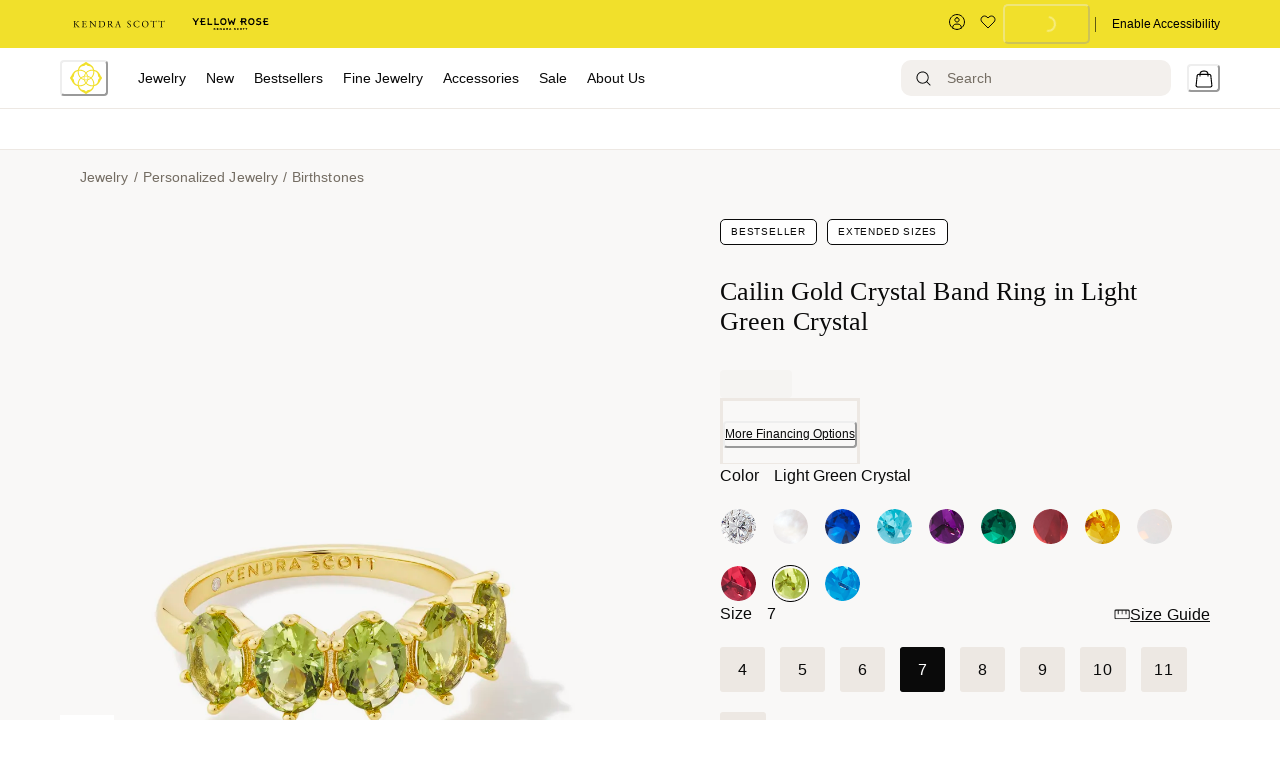

--- FILE ---
content_type: text/html; charset=utf-8
request_url: https://www.kendrascott.com/collections/wedding-guest/cailin-gold-crystal-band-ring-in-green-peridot-crystal/196088718507.html
body_size: 92621
content:
<!doctype html><html lang="en-US"><head><meta name="charset" content="utf-8"/><meta name="viewport" content="width=device-width, initial-scale=1.0, minimum-scale=1.0, maximum-scale=5.0"/><meta name="format-detection" content="telephone=no"/><link data-react-helmet="true" rel="preload" href="https://fonts.googleapis.com/css2?family=Cormorant:wght@400&amp;family=Inter:wght@300;400;500&amp;display=swap" type="style"/><link data-react-helmet="true" rel="preload" href="https://use.typekit.net/igi7ndd.css" type="style"/><link data-react-helmet="true" rel="apple-touch-icon" href="/mobify/bundle/1461/static/img/global/ks-apple-touch-icon.png"/><link data-react-helmet="true" rel="icon" type="image/png" href="https://res.cloudinary.com/kendra-scott/image/upload/UIImages/images/favicon.ico"/><link data-react-helmet="true" rel="manifest" href="/mobify/bundle/1461/static/ks-manifest.json"/><link data-react-helmet="true" rel="manifest" href="/mobify/bundle/1461/static/manifest.json"/><link data-react-helmet="true" rel="alternate" hrefLang="en-us" href="https://kendrascott-production.mobify-storefront.com/collections/wedding-guest/cailin-gold-crystal-band-ring-in-green-peridot-crystal/196088718507.html"/><link data-react-helmet="true" rel="alternate" hrefLang="en" href="https://kendrascott-production.mobify-storefront.com/collections/wedding-guest/cailin-gold-crystal-band-ring-in-green-peridot-crystal/196088718507.html"/><link data-react-helmet="true" rel="alternate" hrefLang="x-default" href="https://kendrascott-production.mobify-storefront.com/"/><link data-react-helmet="true" rel="canonical" href="https://www.kendrascott.com/jewelry/birthstones/cailin-gold-crystal-band-ring-in-light-green-crystal/196088718507.html"/><meta data-react-helmet="true" name="google-site-verification" content="LckN5Nhhknv7g1IXbQLknX0hjOWOKzimlRoBc36y86g"/><meta data-react-helmet="true" name="theme-color" content="#FFFFFF"/><meta data-react-helmet="true" name="apple-mobile-web-app-title" content="Kendra Scott Official | Jewelry, Personalized Gifts &amp; Watches"/><meta data-react-helmet="true" property="og:image" content="https://res.cloudinary.com/kendra-scott/image/upload/q_auto,f_auto,dpr_auto/w_500,c_fit/Catalogs/kendrascott/5_8_24/chase/kendra-scott-cailin-crystal-band-ring-gold-green-peridot-crystal-00.jpg"/><meta data-react-helmet="true" property="og:product:price:amount" content="75.00"/><meta data-react-helmet="true" property="og:type" content="Product"/><meta data-react-helmet="true" property="og:site_name" content="KendraScott"/><meta data-react-helmet="true" property="og:product:price:currency" content="USD"/><meta data-react-helmet="true" property="og:title" content="Cailin Gold Crystal Band Ring in Light Green Crystal | Kendra Scott"/><meta data-react-helmet="true" name="description" content="Buy Cailin Gold Crystal Band Ring in Light Green Crystal at KendraScott."/><meta data-react-helmet="true" property="og:url" content="https://www.kendrascott.com/jewelry/birthstones/cailin-gold-crystal-band-ring-in-light-green-crystal/196088718507.html"/><meta data-react-helmet="true" name="title" content="Cailin Gold Crystal Band Ring in Light Green Crystal | Kendra Scott"/><meta data-react-helmet="true" property="og:description" content="Buy Cailin Gold Crystal Band Ring in Light Green Crystal at KendraScott."/><script data-react-helmet="true" src="/mobify/bundle/1461/static/head-active_data.js" id="headActiveData" type="text/javascript" defer=""></script><script data-react-helmet="true" type="text/plain" class="optanon-category-C0004">(function(d) { var e = d.createElement('script'); e.src = d.location.protocol + '//tag.bounceexchange.com/2791/i.js'; e.async = true; d.getElementsByTagName("head")[0].appendChild(e); }(document));</script><script data-react-helmet="true" type="application/ld+json">{"@context":"https://schema.org","@type":"Product","id":"https://www.kendrascott.com/jewelry/birthstones/cailin-gold-crystal-band-ring-in-light-green-crystal/196088718507.html","url":"https://www.kendrascott.com/jewelry/birthstones/cailin-gold-crystal-band-ring-in-light-green-crystal/196088718507.html","name":"Cailin Gold Crystal Band Ring in Light Green Crystal","description":"Buy Cailin Gold Crystal Band Ring in Light Green Crystal at KendraScott.","sku":"196088718507","mpn":"196088718507","material":"NANO CRYSTAL","color":"PERIDOT","size":"7","category":"Cailin","image":["https://res.cloudinary.com/kendra-scott/image/upload/q_auto,f_auto,dpr_auto/w_500,c_fit/Catalogs/kendrascott/5_8_24/chase/kendra-scott-cailin-crystal-band-ring-gold-aqua-crystal-00.jpg"],"brand":"","offers":{"url":"https://www.kendrascott.com/jewelry/birthstones/cailin-gold-crystal-band-ring-in-light-green-crystal/196088718507.html","@type":"Offer","priceCurrency":"USD","price":"75.00","priceValidUntil":"","availability":"http://schema.org/InStock","itemCondition":"https://schema.org/NewCondition","seller":{"@type":"Organization"}},"weight":0,"isSimilarTo":[{"@type":"Product","@id":"196088718507","name":"Cailin Gold Crystal Band Ring in Light Green Crystal","image":"https://res.cloudinary.com/kendra-scott/image/upload/q_auto,f_auto,dpr_auto/w_500,c_fit/Catalogs/kendrascott/5_8_24/chase/kendra-scott-cailin-crystal-band-ring-gold-aqua-crystal-00.jpg"},{"@type":"Product","@id":"196088711911","name":"Cailin Gold Crystal Band Ring in White Iridescent Crystal","image":"https://res.cloudinary.com/kendra-scott/image/upload/q_auto,f_auto,dpr_auto/w_500,c_fit/Catalogs/kendrascott/5_8_24/chase/kendra-scott-cailin-crystal-band-ring-gold-aqua-crystal-00.jpg"},{"@type":"Product","@id":"196088717739","name":"Cailin Gold Crystal Band Ring in Light Green Crystal","image":"https://res.cloudinary.com/kendra-scott/image/upload/q_auto,f_auto,dpr_auto/w_500,c_fit/Catalogs/kendrascott/5_8_24/chase/kendra-scott-cailin-crystal-band-ring-gold-aqua-crystal-00.jpg"},{"@type":"Product","@id":"196088710549","name":"Cailin Gold Crystal Band Ring in White Iridescent Crystal","image":"https://res.cloudinary.com/kendra-scott/image/upload/q_auto,f_auto,dpr_auto/w_500,c_fit/Catalogs/kendrascott/5_8_24/chase/kendra-scott-cailin-crystal-band-ring-gold-aqua-crystal-00.jpg"},{"@type":"Product","@id":"196088718033","name":"Cailin Gold Crystal Band Ring in Blue Crystal","image":"https://res.cloudinary.com/kendra-scott/image/upload/q_auto,f_auto,dpr_auto/w_500,c_fit/Catalogs/kendrascott/5_8_24/chase/kendra-scott-cailin-crystal-band-ring-gold-aqua-crystal-00.jpg"},{"@type":"Product","@id":"196088716176","name":"Cailin Gold Crystal Band Ring in Blue Violet Crystal","image":"https://res.cloudinary.com/kendra-scott/image/upload/q_auto,f_auto,dpr_auto/w_500,c_fit/Catalogs/kendrascott/5_8_24/chase/kendra-scott-cailin-crystal-band-ring-gold-aqua-crystal-00.jpg"},{"@type":"Product","@id":"196088715483","name":"Cailin Gold Crystal Band Ring in Purple Crystal","image":"https://res.cloudinary.com/kendra-scott/image/upload/q_auto,f_auto,dpr_auto/w_500,c_fit/Catalogs/kendrascott/5_8_24/chase/kendra-scott-cailin-crystal-band-ring-gold-aqua-crystal-00.jpg"},{"@type":"Product","@id":"196088713182","name":"Cailin Gold Crystal Band Ring in White Iridescent Crystal","image":"https://res.cloudinary.com/kendra-scott/image/upload/q_auto,f_auto,dpr_auto/w_500,c_fit/Catalogs/kendrascott/5_8_24/chase/kendra-scott-cailin-crystal-band-ring-gold-aqua-crystal-00.jpg"},{"@type":"Product","@id":"196088716732","name":"Cailin Gold Crystal Band Ring in Aqua Crystal","image":"https://res.cloudinary.com/kendra-scott/image/upload/q_auto,f_auto,dpr_auto/w_500,c_fit/Catalogs/kendrascott/5_8_24/chase/kendra-scott-cailin-crystal-band-ring-gold-aqua-crystal-00.jpg"},{"@type":"Product","@id":"196088717623","name":"Cailin Gold Crystal Band Ring in Golden Yellow Crystal","image":"https://res.cloudinary.com/kendra-scott/image/upload/q_auto,f_auto,dpr_auto/w_500,c_fit/Catalogs/kendrascott/5_8_24/chase/kendra-scott-cailin-crystal-band-ring-gold-aqua-crystal-00.jpg"},{"@type":"Product","@id":"196088719726","name":"Cailin Gold Crystal Band Ring in Purple Crystal","image":"https://res.cloudinary.com/kendra-scott/image/upload/q_auto,f_auto,dpr_auto/w_500,c_fit/Catalogs/kendrascott/5_8_24/chase/kendra-scott-cailin-crystal-band-ring-gold-aqua-crystal-00.jpg"},{"@type":"Product","@id":"196088718873","name":"Cailin Gold Crystal Band Ring in White Iridescent Crystal","image":"https://res.cloudinary.com/kendra-scott/image/upload/q_auto,f_auto,dpr_auto/w_500,c_fit/Catalogs/kendrascott/5_8_24/chase/kendra-scott-cailin-crystal-band-ring-gold-aqua-crystal-00.jpg"},{"@type":"Product","@id":"196088719566","name":"Cailin Gold Crystal Band Ring in Green Crystal","image":"https://res.cloudinary.com/kendra-scott/image/upload/q_auto,f_auto,dpr_auto/w_500,c_fit/Catalogs/kendrascott/5_8_24/chase/kendra-scott-cailin-crystal-band-ring-gold-aqua-crystal-00.jpg"},{"@type":"Product","@id":"196088712772","name":"Cailin Gold Crystal Band Ring in Light Green Crystal","image":"https://res.cloudinary.com/kendra-scott/image/upload/q_auto,f_auto,dpr_auto/w_500,c_fit/Catalogs/kendrascott/5_8_24/chase/kendra-scott-cailin-crystal-band-ring-gold-aqua-crystal-00.jpg"},{"@type":"Product","@id":"196088713229","name":"Cailin Gold Crystal Band Ring in Green Crystal","image":"https://res.cloudinary.com/kendra-scott/image/upload/q_auto,f_auto,dpr_auto/w_500,c_fit/Catalogs/kendrascott/5_8_24/chase/kendra-scott-cailin-crystal-band-ring-gold-aqua-crystal-00.jpg"},{"@type":"Product","@id":"196088711928","name":"Cailin Gold Crystal Band Ring in Red Crystal","image":"https://res.cloudinary.com/kendra-scott/image/upload/q_auto,f_auto,dpr_auto/w_500,c_fit/Catalogs/kendrascott/5_8_24/chase/kendra-scott-cailin-crystal-band-ring-gold-aqua-crystal-00.jpg"},{"@type":"Product","@id":"196088712819","name":"Cailin Gold Crystal Band Ring in Ivory Mother-of-Pearl","image":"https://res.cloudinary.com/kendra-scott/image/upload/q_auto,f_auto,dpr_auto/w_500,c_fit/Catalogs/kendrascott/5_8_24/chase/kendra-scott-cailin-crystal-band-ring-gold-aqua-crystal-00.jpg"},{"@type":"Product","@id":"196088710518","name":"Cailin Gold Crystal Band Ring in Aqua Crystal","image":"https://res.cloudinary.com/kendra-scott/image/upload/q_auto,f_auto,dpr_auto/w_500,c_fit/Catalogs/kendrascott/5_8_24/chase/kendra-scott-cailin-crystal-band-ring-gold-aqua-crystal-00.jpg"},{"@type":"Product","@id":"196088716220","name":"Cailin Gold Crystal Band Ring in Ivory Mother-of-Pearl","image":"https://res.cloudinary.com/kendra-scott/image/upload/q_auto,f_auto,dpr_auto/w_500,c_fit/Catalogs/kendrascott/5_8_24/chase/kendra-scott-cailin-crystal-band-ring-gold-aqua-crystal-00.jpg"},{"@type":"Product","@id":"196088719696","name":"Cailin Gold Crystal Band Ring in Blue Crystal","image":"https://res.cloudinary.com/kendra-scott/image/upload/q_auto,f_auto,dpr_auto/w_500,c_fit/Catalogs/kendrascott/5_8_24/chase/kendra-scott-cailin-crystal-band-ring-gold-aqua-crystal-00.jpg"},{"@type":"Product","@id":"196088716060","name":"Cailin Gold Crystal Band Ring in Golden Yellow Crystal","image":"https://res.cloudinary.com/kendra-scott/image/upload/q_auto,f_auto,dpr_auto/w_500,c_fit/Catalogs/kendrascott/5_8_24/chase/kendra-scott-cailin-crystal-band-ring-gold-aqua-crystal-00.jpg"},{"@type":"Product","@id":"196088717470","name":"Cailin Gold Crystal Band Ring in Purple Crystal","image":"https://res.cloudinary.com/kendra-scott/image/upload/q_auto,f_auto,dpr_auto/w_500,c_fit/Catalogs/kendrascott/5_8_24/chase/kendra-scott-cailin-crystal-band-ring-gold-aqua-crystal-00.jpg"},{"@type":"Product","@id":"196088718163","name":"Cailin Gold Crystal Band Ring in Blue Violet Crystal","image":"https://res.cloudinary.com/kendra-scott/image/upload/q_auto,f_auto,dpr_auto/w_500,c_fit/Catalogs/kendrascott/5_8_24/chase/kendra-scott-cailin-crystal-band-ring-gold-aqua-crystal-00.jpg"},{"@type":"Product","@id":"196088713199","name":"Cailin Gold Crystal Band Ring in Blue Violet Crystal","image":"https://res.cloudinary.com/kendra-scott/image/upload/q_auto,f_auto,dpr_auto/w_500,c_fit/Catalogs/kendrascott/5_8_24/chase/kendra-scott-cailin-crystal-band-ring-gold-aqua-crystal-00.jpg"},{"@type":"Product","@id":"196088713991","name":"Cailin Gold Crystal Band Ring in Red Crystal","image":"https://res.cloudinary.com/kendra-scott/image/upload/q_auto,f_auto,dpr_auto/w_500,c_fit/Catalogs/kendrascott/5_8_24/chase/kendra-scott-cailin-crystal-band-ring-gold-aqua-crystal-00.jpg"},{"@type":"Product","@id":"196088715452","name":"Cailin Gold Crystal Band Ring in Ivory Mother-of-Pearl","image":"https://res.cloudinary.com/kendra-scott/image/upload/q_auto,f_auto,dpr_auto/w_500,c_fit/Catalogs/kendrascott/5_8_24/chase/kendra-scott-cailin-crystal-band-ring-gold-aqua-crystal-00.jpg"},{"@type":"Product","@id":"196088717753","name":"Cailin Gold Crystal Band Ring in Blue Crystal","image":"https://res.cloudinary.com/kendra-scott/image/upload/q_auto,f_auto,dpr_auto/w_500,c_fit/Catalogs/kendrascott/5_8_24/chase/kendra-scott-cailin-crystal-band-ring-gold-aqua-crystal-00.jpg"},{"@type":"Product","@id":"196088711256","name":"Cailin Gold Crystal Band Ring in Blue Crystal","image":"https://res.cloudinary.com/kendra-scott/image/upload/q_auto,f_auto,dpr_auto/w_500,c_fit/Catalogs/kendrascott/5_8_24/chase/kendra-scott-cailin-crystal-band-ring-gold-aqua-crystal-00.jpg"},{"@type":"Product","@id":"196088711898","name":"Cailin Gold Crystal Band Ring in Green Crystal","image":"https://res.cloudinary.com/kendra-scott/image/upload/q_auto,f_auto,dpr_auto/w_500,c_fit/Catalogs/kendrascott/5_8_24/chase/kendra-scott-cailin-crystal-band-ring-gold-aqua-crystal-00.jpg"},{"@type":"Product","@id":"196088714806","name":"Cailin Gold Crystal Band Ring in Light Green Crystal","image":"https://res.cloudinary.com/kendra-scott/image/upload/q_auto,f_auto,dpr_auto/w_500,c_fit/Catalogs/kendrascott/5_8_24/chase/kendra-scott-cailin-crystal-band-ring-gold-aqua-crystal-00.jpg"},{"@type":"Product","@id":"196088712505","name":"Cailin Gold Crystal Band Ring in Blue Crystal","image":"https://res.cloudinary.com/kendra-scott/image/upload/q_auto,f_auto,dpr_auto/w_500,c_fit/Catalogs/kendrascott/5_8_24/chase/kendra-scott-cailin-crystal-band-ring-gold-aqua-crystal-00.jpg"},{"@type":"Product","@id":"196088716749","name":"Cailin Gold Crystal Band Ring in Ivory Mother-of-Pearl","image":"https://res.cloudinary.com/kendra-scott/image/upload/q_auto,f_auto,dpr_auto/w_500,c_fit/Catalogs/kendrascott/5_8_24/chase/kendra-scott-cailin-crystal-band-ring-gold-aqua-crystal-00.jpg"},{"@type":"Product","@id":"196088710648","name":"Cailin Gold Crystal Band Ring in Blue Violet Crystal","image":"https://res.cloudinary.com/kendra-scott/image/upload/q_auto,f_auto,dpr_auto/w_500,c_fit/Catalogs/kendrascott/5_8_24/chase/kendra-scott-cailin-crystal-band-ring-gold-aqua-crystal-00.jpg"},{"@type":"Product","@id":"196088714493","name":"Cailin Gold Crystal Band Ring in Purple Crystal","image":"https://res.cloudinary.com/kendra-scott/image/upload/q_auto,f_auto,dpr_auto/w_500,c_fit/Catalogs/kendrascott/5_8_24/chase/kendra-scott-cailin-crystal-band-ring-gold-aqua-crystal-00.jpg"},{"@type":"Product","@id":"196088719580","name":"Cailin Gold Crystal Band Ring in Burgundy Crystal","image":"https://res.cloudinary.com/kendra-scott/image/upload/q_auto,f_auto,dpr_auto/w_500,c_fit/Catalogs/kendrascott/5_8_24/chase/kendra-scott-cailin-crystal-band-ring-gold-aqua-crystal-00.jpg"},{"@type":"Product","@id":"196088712192","name":"Cailin Gold Crystal Band Ring in Golden Yellow Crystal","image":"https://res.cloudinary.com/kendra-scott/image/upload/q_auto,f_auto,dpr_auto/w_500,c_fit/Catalogs/kendrascott/5_8_24/chase/kendra-scott-cailin-crystal-band-ring-gold-aqua-crystal-00.jpg"},{"@type":"Product","@id":"196088719863","name":"Cailin Gold Crystal Band Ring in Red Crystal","image":"https://res.cloudinary.com/kendra-scott/image/upload/q_auto,f_auto,dpr_auto/w_500,c_fit/Catalogs/kendrascott/5_8_24/chase/kendra-scott-cailin-crystal-band-ring-gold-aqua-crystal-00.jpg"},{"@type":"Product","@id":"196088711782","name":"Cailin Gold Crystal Band Ring in Light Green Crystal","image":"https://res.cloudinary.com/kendra-scott/image/upload/q_auto,f_auto,dpr_auto/w_500,c_fit/Catalogs/kendrascott/5_8_24/chase/kendra-scott-cailin-crystal-band-ring-gold-aqua-crystal-00.jpg"},{"@type":"Product","@id":"196088712475","name":"Cailin Gold Crystal Band Ring in Burgundy Crystal","image":"https://res.cloudinary.com/kendra-scott/image/upload/q_auto,f_auto,dpr_auto/w_500,c_fit/Catalogs/kendrascott/5_8_24/chase/kendra-scott-cailin-crystal-band-ring-gold-aqua-crystal-00.jpg"},{"@type":"Product","@id":"196088713526","name":"Cailin Gold Crystal Band Ring in Aqua Crystal","image":"https://res.cloudinary.com/kendra-scott/image/upload/q_auto,f_auto,dpr_auto/w_500,c_fit/Catalogs/kendrascott/5_8_24/chase/kendra-scott-cailin-crystal-band-ring-gold-aqua-crystal-00.jpg"},{"@type":"Product","@id":"196088710532","name":"Cailin Gold Crystal Band Ring in White Iridescent Crystal","image":"https://res.cloudinary.com/kendra-scott/image/upload/q_auto,f_auto,dpr_auto/w_500,c_fit/Catalogs/kendrascott/5_8_24/chase/kendra-scott-cailin-crystal-band-ring-gold-aqua-crystal-00.jpg"},{"@type":"Product","@id":"196088714219","name":"Cailin Gold Crystal Band Ring in Blue Violet Crystal","image":"https://res.cloudinary.com/kendra-scott/image/upload/q_auto,f_auto,dpr_auto/w_500,c_fit/Catalogs/kendrascott/5_8_24/chase/kendra-scott-cailin-crystal-band-ring-gold-aqua-crystal-00.jpg"},{"@type":"Product","@id":"196088713809","name":"Cailin Gold Crystal Band Ring in Golden Yellow Crystal","image":"https://res.cloudinary.com/kendra-scott/image/upload/q_auto,f_auto,dpr_auto/w_500,c_fit/Catalogs/kendrascott/5_8_24/chase/kendra-scott-cailin-crystal-band-ring-gold-aqua-crystal-00.jpg"},{"@type":"Product","@id":"196088711508","name":"Cailin Gold Crystal Band Ring in Red Crystal","image":"https://res.cloudinary.com/kendra-scott/image/upload/q_auto,f_auto,dpr_auto/w_500,c_fit/Catalogs/kendrascott/5_8_24/chase/kendra-scott-cailin-crystal-band-ring-gold-aqua-crystal-00.jpg"},{"@type":"Product","@id":"196088719597","name":"Cailin Gold Crystal Band Ring in Burgundy Crystal","image":"https://res.cloudinary.com/kendra-scott/image/upload/q_auto,f_auto,dpr_auto/w_500,c_fit/Catalogs/kendrascott/5_8_24/chase/kendra-scott-cailin-crystal-band-ring-gold-aqua-crystal-00.jpg"},{"@type":"Product","@id":"196088713496","name":"Cailin Gold Crystal Band Ring in Ivory Mother-of-Pearl","image":"https://res.cloudinary.com/kendra-scott/image/upload/q_auto,f_auto,dpr_auto/w_500,c_fit/Catalogs/kendrascott/5_8_24/chase/kendra-scott-cailin-crystal-band-ring-gold-aqua-crystal-00.jpg"},{"@type":"Product","@id":"196088714189","name":"Cailin Gold Crystal Band Ring in Green Crystal","image":"https://res.cloudinary.com/kendra-scott/image/upload/q_auto,f_auto,dpr_auto/w_500,c_fit/Catalogs/kendrascott/5_8_24/chase/kendra-scott-cailin-crystal-band-ring-gold-aqua-crystal-00.jpg"},{"@type":"Product","@id":"196088719757","name":"Cailin Gold Crystal Band Ring in Red Crystal","image":"https://res.cloudinary.com/kendra-scott/image/upload/q_auto,f_auto,dpr_auto/w_500,c_fit/Catalogs/kendrascott/5_8_24/chase/kendra-scott-cailin-crystal-band-ring-gold-aqua-crystal-00.jpg"},{"@type":"Product","@id":"196088716206","name":"Cailin Gold Crystal Band Ring in Burgundy Crystal","image":"https://res.cloudinary.com/kendra-scott/image/upload/q_auto,f_auto,dpr_auto/w_500,c_fit/Catalogs/kendrascott/5_8_24/chase/kendra-scott-cailin-crystal-band-ring-gold-aqua-crystal-00.jpg"},{"@type":"Product","@id":"196088714462","name":"Cailin Gold Crystal Band Ring in Burgundy Crystal","image":"https://res.cloudinary.com/kendra-scott/image/upload/q_auto,f_auto,dpr_auto/w_500,c_fit/Catalogs/kendrascott/5_8_24/chase/kendra-scott-cailin-crystal-band-ring-gold-aqua-crystal-00.jpg"},{"@type":"Product","@id":"196088718989","name":"Cailin Gold Crystal Band Ring in Aqua Crystal","image":"https://res.cloudinary.com/kendra-scott/image/upload/q_auto,f_auto,dpr_auto/w_500,c_fit/Catalogs/kendrascott/5_8_24/chase/kendra-scott-cailin-crystal-band-ring-gold-aqua-crystal-00.jpg"},{"@type":"Product","@id":"196088711751","name":"Cailin Gold Crystal Band Ring in Golden Yellow Crystal","image":"https://res.cloudinary.com/kendra-scott/image/upload/q_auto,f_auto,dpr_auto/w_500,c_fit/Catalogs/kendrascott/5_8_24/chase/kendra-scott-cailin-crystal-band-ring-gold-aqua-crystal-00.jpg"},{"@type":"Product","@id":"196088712246","name":"Cailin Gold Crystal Band Ring in Green Crystal","image":"https://res.cloudinary.com/kendra-scott/image/upload/q_auto,f_auto,dpr_auto/w_500,c_fit/Catalogs/kendrascott/5_8_24/chase/kendra-scott-cailin-crystal-band-ring-gold-aqua-crystal-00.jpg"},{"@type":"Product","@id":"196088713212","name":"Cailin Gold Crystal Band Ring in Aqua Crystal","image":"https://res.cloudinary.com/kendra-scott/image/upload/q_auto,f_auto,dpr_auto/w_500,c_fit/Catalogs/kendrascott/5_8_24/chase/kendra-scott-cailin-crystal-band-ring-gold-aqua-crystal-00.jpg"},{"@type":"Product","@id":"196088718347","name":"Cailin Gold Crystal Band Ring in Purple Crystal","image":"https://res.cloudinary.com/kendra-scott/image/upload/q_auto,f_auto,dpr_auto/w_500,c_fit/Catalogs/kendrascott/5_8_24/chase/kendra-scott-cailin-crystal-band-ring-gold-aqua-crystal-00.jpg"},{"@type":"Product","@id":"196088034737","name":"Cailin Gold Crystal Band Ring in White CZ","image":"https://res.cloudinary.com/kendra-scott/image/upload/q_auto,f_auto,dpr_auto/w_500,c_fit/Catalogs/kendrascott/5_8_24/chase/kendra-scott-cailin-crystal-band-ring-gold-aqua-crystal-00.jpg"},{"@type":"Product","@id":"196088034744","name":"Cailin Gold Crystal Band Ring in White CZ","image":"https://res.cloudinary.com/kendra-scott/image/upload/q_auto,f_auto,dpr_auto/w_500,c_fit/Catalogs/kendrascott/5_8_24/chase/kendra-scott-cailin-crystal-band-ring-gold-aqua-crystal-00.jpg"},{"@type":"Product","@id":"196088034713","name":"Cailin Gold Crystal Band Ring in White CZ","image":"https://res.cloudinary.com/kendra-scott/image/upload/q_auto,f_auto,dpr_auto/w_500,c_fit/Catalogs/kendrascott/5_8_24/chase/kendra-scott-cailin-crystal-band-ring-gold-aqua-crystal-00.jpg"},{"@type":"Product","@id":"196088034751","name":"Cailin Gold Crystal Band Ring in White CZ","image":"https://res.cloudinary.com/kendra-scott/image/upload/q_auto,f_auto,dpr_auto/w_500,c_fit/Catalogs/kendrascott/5_8_24/chase/kendra-scott-cailin-crystal-band-ring-gold-aqua-crystal-00.jpg"},{"@type":"Product","@id":"196088034720","name":"Cailin Gold Crystal Band Ring in White CZ","image":"https://res.cloudinary.com/kendra-scott/image/upload/q_auto,f_auto,dpr_auto/w_500,c_fit/Catalogs/kendrascott/5_8_24/chase/kendra-scott-cailin-crystal-band-ring-gold-aqua-crystal-00.jpg"},{"@type":"Product","@id":"196088748559","name":"Cailin Gold Crystal Band Ring in Green Crystal","image":"https://res.cloudinary.com/kendra-scott/image/upload/q_auto,f_auto,dpr_auto/w_500,c_fit/Catalogs/kendrascott/5_8_24/chase/kendra-scott-cailin-crystal-band-ring-gold-aqua-crystal-00.jpg"},{"@type":"Product","@id":"196088746500","name":"Cailin Gold Crystal Band Ring in Ivory Mother-of-Pearl","image":"https://res.cloudinary.com/kendra-scott/image/upload/q_auto,f_auto,dpr_auto/w_500,c_fit/Catalogs/kendrascott/5_8_24/chase/kendra-scott-cailin-crystal-band-ring-gold-aqua-crystal-00.jpg"},{"@type":"Product","@id":"196088749778","name":"Cailin Gold Crystal Band Ring in White Iridescent Crystal","image":"https://res.cloudinary.com/kendra-scott/image/upload/q_auto,f_auto,dpr_auto/w_500,c_fit/Catalogs/kendrascott/5_8_24/chase/kendra-scott-cailin-crystal-band-ring-gold-aqua-crystal-00.jpg"},{"@type":"Product","@id":"196088742342","name":"Cailin Gold Crystal Band Ring in Blue Violet Crystal","image":"https://res.cloudinary.com/kendra-scott/image/upload/q_auto,f_auto,dpr_auto/w_500,c_fit/Catalogs/kendrascott/5_8_24/chase/kendra-scott-cailin-crystal-band-ring-gold-aqua-crystal-00.jpg"},{"@type":"Product","@id":"196088744360","name":"Cailin Gold Crystal Band Ring in Blue Violet Crystal","image":"https://res.cloudinary.com/kendra-scott/image/upload/q_auto,f_auto,dpr_auto/w_500,c_fit/Catalogs/kendrascott/5_8_24/chase/kendra-scott-cailin-crystal-band-ring-gold-aqua-crystal-00.jpg"},{"@type":"Product","@id":"196088748443","name":"Cailin Gold Crystal Band Ring in Light Green Crystal","image":"https://res.cloudinary.com/kendra-scott/image/upload/q_auto,f_auto,dpr_auto/w_500,c_fit/Catalogs/kendrascott/5_8_24/chase/kendra-scott-cailin-crystal-band-ring-gold-aqua-crystal-00.jpg"},{"@type":"Product","@id":"196088745251","name":"Cailin Gold Crystal Band Ring in Red Crystal","image":"https://res.cloudinary.com/kendra-scott/image/upload/q_auto,f_auto,dpr_auto/w_500,c_fit/Catalogs/kendrascott/5_8_24/chase/kendra-scott-cailin-crystal-band-ring-gold-aqua-crystal-00.jpg"},{"@type":"Product","@id":"196088747033","name":"Cailin Gold Crystal Band Ring in Ivory Mother-of-Pearl","image":"https://res.cloudinary.com/kendra-scott/image/upload/q_auto,f_auto,dpr_auto/w_500,c_fit/Catalogs/kendrascott/5_8_24/chase/kendra-scott-cailin-crystal-band-ring-gold-aqua-crystal-00.jpg"},{"@type":"Product","@id":"196088743196","name":"Cailin Gold Crystal Band Ring in White CZ","image":"https://res.cloudinary.com/kendra-scott/image/upload/q_auto,f_auto,dpr_auto/w_500,c_fit/Catalogs/kendrascott/5_8_24/chase/kendra-scott-cailin-crystal-band-ring-gold-aqua-crystal-00.jpg"},{"@type":"Product","@id":"196088747194","name":"Cailin Gold Crystal Band Ring in Ivory Mother-of-Pearl","image":"https://res.cloudinary.com/kendra-scott/image/upload/q_auto,f_auto,dpr_auto/w_500,c_fit/Catalogs/kendrascott/5_8_24/chase/kendra-scott-cailin-crystal-band-ring-gold-aqua-crystal-00.jpg"},{"@type":"Product","@id":"196088741918","name":"Cailin Gold Crystal Band Ring in White Iridescent Crystal","image":"https://res.cloudinary.com/kendra-scott/image/upload/q_auto,f_auto,dpr_auto/w_500,c_fit/Catalogs/kendrascott/5_8_24/chase/kendra-scott-cailin-crystal-band-ring-gold-aqua-crystal-00.jpg"},{"@type":"Product","@id":"196088743936","name":"Cailin Gold Crystal Band Ring in Blue Violet Crystal","image":"https://res.cloudinary.com/kendra-scott/image/upload/q_auto,f_auto,dpr_auto/w_500,c_fit/Catalogs/kendrascott/5_8_24/chase/kendra-scott-cailin-crystal-band-ring-gold-aqua-crystal-00.jpg"},{"@type":"Product","@id":"196088746609","name":"Cailin Gold Crystal Band Ring in Blue Crystal","image":"https://res.cloudinary.com/kendra-scott/image/upload/q_auto,f_auto,dpr_auto/w_500,c_fit/Catalogs/kendrascott/5_8_24/chase/kendra-scott-cailin-crystal-band-ring-gold-aqua-crystal-00.jpg"},{"@type":"Product","@id":"196088743059","name":"Cailin Gold Crystal Band Ring in White Iridescent Crystal","image":"https://res.cloudinary.com/kendra-scott/image/upload/q_auto,f_auto,dpr_auto/w_500,c_fit/Catalogs/kendrascott/5_8_24/chase/kendra-scott-cailin-crystal-band-ring-gold-aqua-crystal-00.jpg"},{"@type":"Product","@id":"196088747736","name":"Cailin Gold Crystal Band Ring in Purple Crystal","image":"https://res.cloudinary.com/kendra-scott/image/upload/q_auto,f_auto,dpr_auto/w_500,c_fit/Catalogs/kendrascott/5_8_24/chase/kendra-scott-cailin-crystal-band-ring-gold-aqua-crystal-00.jpg"},{"@type":"Product","@id":"196088748627","name":"Cailin Gold Crystal Band Ring in White CZ","image":"https://res.cloudinary.com/kendra-scott/image/upload/q_auto,f_auto,dpr_auto/w_500,c_fit/Catalogs/kendrascott/5_8_24/chase/kendra-scott-cailin-crystal-band-ring-gold-aqua-crystal-00.jpg"},{"@type":"Product","@id":"196088749716","name":"Cailin Gold Crystal Band Ring in Aqua Crystal","image":"https://res.cloudinary.com/kendra-scott/image/upload/q_auto,f_auto,dpr_auto/w_500,c_fit/Catalogs/kendrascott/5_8_24/chase/kendra-scott-cailin-crystal-band-ring-gold-aqua-crystal-00.jpg"},{"@type":"Product","@id":"196088742571","name":"Cailin Gold Crystal Band Ring in Purple Crystal","image":"https://res.cloudinary.com/kendra-scott/image/upload/q_auto,f_auto,dpr_auto/w_500,c_fit/Catalogs/kendrascott/5_8_24/chase/kendra-scott-cailin-crystal-band-ring-gold-aqua-crystal-00.jpg"},{"@type":"Product","@id":"196088746654","name":"Cailin Gold Crystal Band Ring in Burgundy Crystal","image":"https://res.cloudinary.com/kendra-scott/image/upload/q_auto,f_auto,dpr_auto/w_500,c_fit/Catalogs/kendrascott/5_8_24/chase/kendra-scott-cailin-crystal-band-ring-gold-aqua-crystal-00.jpg"},{"@type":"Product","@id":"196088748634","name":"Cailin Gold Crystal Band Ring in Blue Violet Crystal","image":"https://res.cloudinary.com/kendra-scott/image/upload/q_auto,f_auto,dpr_auto/w_500,c_fit/Catalogs/kendrascott/5_8_24/chase/kendra-scott-cailin-crystal-band-ring-gold-aqua-crystal-00.jpg"},{"@type":"Product","@id":"196088746296","name":"Cailin Gold Crystal Band Ring in Blue Crystal","image":"https://res.cloudinary.com/kendra-scott/image/upload/q_auto,f_auto,dpr_auto/w_500,c_fit/Catalogs/kendrascott/5_8_24/chase/kendra-scott-cailin-crystal-band-ring-gold-aqua-crystal-00.jpg"},{"@type":"Product","@id":"196088748672","name":"Cailin Gold Crystal Band Ring in Golden Yellow Crystal","image":"https://res.cloudinary.com/kendra-scott/image/upload/q_auto,f_auto,dpr_auto/w_500,c_fit/Catalogs/kendrascott/5_8_24/chase/kendra-scott-cailin-crystal-band-ring-gold-aqua-crystal-00.jpg"},{"@type":"Product","@id":"196088741864","name":"Cailin Gold Crystal Band Ring in Red Crystal","image":"https://res.cloudinary.com/kendra-scott/image/upload/q_auto,f_auto,dpr_auto/w_500,c_fit/Catalogs/kendrascott/5_8_24/chase/kendra-scott-cailin-crystal-band-ring-gold-aqua-crystal-00.jpg"},{"@type":"Product","@id":"196088742359","name":"Cailin Gold Crystal Band Ring in Purple Crystal","image":"https://res.cloudinary.com/kendra-scott/image/upload/q_auto,f_auto,dpr_auto/w_500,c_fit/Catalogs/kendrascott/5_8_24/chase/kendra-scott-cailin-crystal-band-ring-gold-aqua-crystal-00.jpg"},{"@type":"Product","@id":"196088742755","name":"Cailin Gold Crystal Band Ring in Aqua Crystal","image":"https://res.cloudinary.com/kendra-scott/image/upload/q_auto,f_auto,dpr_auto/w_500,c_fit/Catalogs/kendrascott/5_8_24/chase/kendra-scott-cailin-crystal-band-ring-gold-aqua-crystal-00.jpg"},{"@type":"Product","@id":"196088749709","name":"Cailin Gold Crystal Band Ring in Green Crystal","image":"https://res.cloudinary.com/kendra-scott/image/upload/q_auto,f_auto,dpr_auto/w_500,c_fit/Catalogs/kendrascott/5_8_24/chase/kendra-scott-cailin-crystal-band-ring-gold-aqua-crystal-00.jpg"},{"@type":"Product","@id":"196088741024","name":"Cailin Gold Crystal Band Ring in Red Crystal","image":"https://res.cloudinary.com/kendra-scott/image/upload/q_auto,f_auto,dpr_auto/w_500,c_fit/Catalogs/kendrascott/5_8_24/chase/kendra-scott-cailin-crystal-band-ring-gold-aqua-crystal-00.jpg"},{"@type":"Product","@id":"196088748979","name":"Cailin Gold Crystal Band Ring in Burgundy Crystal","image":"https://res.cloudinary.com/kendra-scott/image/upload/q_auto,f_auto,dpr_auto/w_500,c_fit/Catalogs/kendrascott/5_8_24/chase/kendra-scott-cailin-crystal-band-ring-gold-aqua-crystal-00.jpg"},{"@type":"Product","@id":"196088744216","name":"Cailin Gold Crystal Band Ring in Purple Crystal","image":"https://res.cloudinary.com/kendra-scott/image/upload/q_auto,f_auto,dpr_auto/w_500,c_fit/Catalogs/kendrascott/5_8_24/chase/kendra-scott-cailin-crystal-band-ring-gold-aqua-crystal-00.jpg"},{"@type":"Product","@id":"196088745510","name":"Cailin Gold Crystal Band Ring in Green Crystal","image":"https://res.cloudinary.com/kendra-scott/image/upload/q_auto,f_auto,dpr_auto/w_500,c_fit/Catalogs/kendrascott/5_8_24/chase/kendra-scott-cailin-crystal-band-ring-gold-aqua-crystal-00.jpg"},{"@type":"Product","@id":"196088749679","name":"Cailin Gold Crystal Band Ring in Red Crystal","image":"https://res.cloudinary.com/kendra-scott/image/upload/q_auto,f_auto,dpr_auto/w_500,c_fit/Catalogs/kendrascott/5_8_24/chase/kendra-scott-cailin-crystal-band-ring-gold-aqua-crystal-00.jpg"},{"@type":"Product","@id":"196088747378","name":"Cailin Gold Crystal Band Ring in Aqua Crystal","image":"https://res.cloudinary.com/kendra-scott/image/upload/q_auto,f_auto,dpr_auto/w_500,c_fit/Catalogs/kendrascott/5_8_24/chase/kendra-scott-cailin-crystal-band-ring-gold-aqua-crystal-00.jpg"},{"@type":"Product","@id":"196088749358","name":"Cailin Gold Crystal Band Ring in White Iridescent Crystal","image":"https://res.cloudinary.com/kendra-scott/image/upload/q_auto,f_auto,dpr_auto/w_500,c_fit/Catalogs/kendrascott/5_8_24/chase/kendra-scott-cailin-crystal-band-ring-gold-aqua-crystal-00.jpg"},{"@type":"Product","@id":"196088744780","name":"Cailin Gold Crystal Band Ring in Burgundy Crystal","image":"https://res.cloudinary.com/kendra-scott/image/upload/q_auto,f_auto,dpr_auto/w_500,c_fit/Catalogs/kendrascott/5_8_24/chase/kendra-scott-cailin-crystal-band-ring-gold-aqua-crystal-00.jpg"},{"@type":"Product","@id":"196088749396","name":"Cailin Gold Crystal Band Ring in Green Crystal","image":"https://res.cloudinary.com/kendra-scott/image/upload/q_auto,f_auto,dpr_auto/w_500,c_fit/Catalogs/kendrascott/5_8_24/chase/kendra-scott-cailin-crystal-band-ring-gold-aqua-crystal-00.jpg"},{"@type":"Product","@id":"196088740928","name":"Cailin Gold Crystal Band Ring in Light Green Crystal","image":"https://res.cloudinary.com/kendra-scott/image/upload/q_auto,f_auto,dpr_auto/w_500,c_fit/Catalogs/kendrascott/5_8_24/chase/kendra-scott-cailin-crystal-band-ring-gold-aqua-crystal-00.jpg"},{"@type":"Product","@id":"196088740287","name":"Cailin Gold Crystal Band Ring in Ivory Mother-of-Pearl","image":"https://res.cloudinary.com/kendra-scott/image/upload/q_auto,f_auto,dpr_auto/w_500,c_fit/Catalogs/kendrascott/5_8_24/chase/kendra-scott-cailin-crystal-band-ring-gold-aqua-crystal-00.jpg"},{"@type":"Product","@id":"196088745855","name":"Cailin Gold Crystal Band Ring in Blue Crystal","image":"https://res.cloudinary.com/kendra-scott/image/upload/q_auto,f_auto,dpr_auto/w_500,c_fit/Catalogs/kendrascott/5_8_24/chase/kendra-scott-cailin-crystal-band-ring-gold-aqua-crystal-00.jpg"},{"@type":"Product","@id":"196088747835","name":"Cailin Gold Crystal Band Ring in Light Green Crystal","image":"https://res.cloudinary.com/kendra-scott/image/upload/q_auto,f_auto,dpr_auto/w_500,c_fit/Catalogs/kendrascott/5_8_24/chase/kendra-scott-cailin-crystal-band-ring-gold-aqua-crystal-00.jpg"},{"@type":"Product","@id":"196088745930","name":"Cailin Gold Crystal Band Ring in Golden Yellow Crystal","image":"https://res.cloudinary.com/kendra-scott/image/upload/q_auto,f_auto,dpr_auto/w_500,c_fit/Catalogs/kendrascott/5_8_24/chase/kendra-scott-cailin-crystal-band-ring-gold-aqua-crystal-00.jpg"},{"@type":"Product","@id":"196088743479","name":"Cailin Gold Crystal Band Ring in Golden Yellow Crystal","image":"https://res.cloudinary.com/kendra-scott/image/upload/q_auto,f_auto,dpr_auto/w_500,c_fit/Catalogs/kendrascott/5_8_24/chase/kendra-scott-cailin-crystal-band-ring-gold-aqua-crystal-00.jpg"},{"@type":"Product","@id":"196088741185","name":"Cailin Gold Crystal Band Ring in Golden Yellow Crystal","image":"https://res.cloudinary.com/kendra-scott/image/upload/q_auto,f_auto,dpr_auto/w_500,c_fit/Catalogs/kendrascott/5_8_24/chase/kendra-scott-cailin-crystal-band-ring-gold-aqua-crystal-00.jpg"},{"@type":"Product","@id":"196088746159","name":"Cailin Gold Crystal Band Ring in Light Green Crystal","image":"https://res.cloudinary.com/kendra-scott/image/upload/q_auto,f_auto,dpr_auto/w_500,c_fit/Catalogs/kendrascott/5_8_24/chase/kendra-scott-cailin-crystal-band-ring-gold-aqua-crystal-00.jpg"},{"@type":"Product","@id":"196088746234","name":"Cailin Gold Crystal Band Ring in Burgundy Crystal","image":"https://res.cloudinary.com/kendra-scott/image/upload/q_auto,f_auto,dpr_auto/w_500,c_fit/Catalogs/kendrascott/5_8_24/chase/kendra-scott-cailin-crystal-band-ring-gold-aqua-crystal-00.jpg"},{"@type":"Product","@id":"196088744773","name":"Cailin Gold Crystal Band Ring in Blue Crystal","image":"https://res.cloudinary.com/kendra-scott/image/upload/q_auto,f_auto,dpr_auto/w_500,c_fit/Catalogs/kendrascott/5_8_24/chase/kendra-scott-cailin-crystal-band-ring-gold-aqua-crystal-00.jpg"},{"@type":"Product","@id":"196088741260","name":"Cailin Gold Crystal Band Ring in Aqua Crystal","image":"https://res.cloudinary.com/kendra-scott/image/upload/q_auto,f_auto,dpr_auto/w_500,c_fit/Catalogs/kendrascott/5_8_24/chase/kendra-scott-cailin-crystal-band-ring-gold-aqua-crystal-00.jpg"},{"@type":"Product","@id":"196088748573","name":"Cailin Gold Crystal Band Ring in White CZ","image":"https://res.cloudinary.com/kendra-scott/image/upload/q_auto,f_auto,dpr_auto/w_500,c_fit/Catalogs/kendrascott/5_8_24/chase/kendra-scott-cailin-crystal-band-ring-gold-aqua-crystal-00.jpg"},{"@type":"Product","@id":"196088749068","name":"Cailin Gold Crystal Band Ring in White CZ","image":"https://res.cloudinary.com/kendra-scott/image/upload/q_auto,f_auto,dpr_auto/w_500,c_fit/Catalogs/kendrascott/5_8_24/chase/kendra-scott-cailin-crystal-band-ring-gold-aqua-crystal-00.jpg"}],"hasMerchantReturnPolicy":{"@type":"MerchantReturnPolicy","url":"https://www.kendrascott.com/shipping-returns.html","returnPolicyCategory":"https://schema.org/MerchantReturnFiniteReturnWindow","merchantReturnDays":30,"additionalType":"https://schema.org/OnlineReturnPolicy","returnFees":"Free for exchanges","returnMethod":"In-store or by mail"}}</script><script data-react-helmet="true" type="application/ld+json">{"@context":"https://schema.org","@type":"BreadcrumbList","itemListElement":[{"@type":"ListItem","position":1,"name":"Jewelry","item":"https://www.kendrascott.com/all-jewelry/"},{"@type":"ListItem","position":2,"name":"Personalized Jewelry","item":"https://www.kendrascott.com/jewelry/personalized-jewelry/"},{"@type":"ListItem","position":3,"name":"Birthstones","item":"https://www.kendrascott.com/jewelry/birthstones/"},{"@type":"ListItem","position":4,"name":"Cailin Gold Crystal Band Ring in Light Green Crystal","item":"https://www.kendrascott.com/jewelry/birthstones/cailin-gold-crystal-band-ring-in-light-green-crystal/196088718507.html"}]}</script><script data-react-helmet="true" type="text/javascript">
                            var _affirm_config = { 
                                public_api_key: "62ZNI4BHHBCQL1FA",
                                script: "https://cdn1.affirm.com/js/v2/affirm.js",
                                locale: "en_US"
                            };
                            (function(l,g,m,e,a,f,b){var d,c=l[m]||{},h=document.createElement(f),n=document.getElementsByTagName(f)[0],k=function(a,b,c){return function(){a[b]._.push([c,arguments])}};c[e]=k(c,e,"set");d=c[e];c[a]={};c[a]._=[];d._=[];c[a][b]=k(c,a,b);a=0;for(b="set add save post open empty reset on off trigger ready setProduct".split(" ");a<b.length;a++)d[b[a]]=k(c,e,b[a]);a=0;for(b=["get","token","url","items"];a<b.length;a++)d[b[a]]=function(){};h.async=!0;h.src=g[f];n.parentNode.insertBefore(h,n);delete g[f];d(g);l[m]=c})(window,_affirm_config,"affirm","checkout","ui","script","ready");
                        </script><title data-react-helmet="true">Cailin Gold Crystal Band Ring in Light Green Crystal | Kendra Scott</title></head><body><div><svg xmlns="http://www.w3.org/2000/svg" xmlns:xlink="http://www.w3.org/1999/xlink" style="position: absolute; width: 0; height: 0" aria-hidden="true" id="__SVG_SPRITE_NODE__"><symbol viewBox="0 0 24 24" xmlns="http://www.w3.org/2000/svg" id="account">
    <path fill-rule="evenodd" clip-rule="evenodd" d="M17.0044 7C17.0044 9.76142 14.7652 12 12.0029 12C9.24067 12 7.00142 9.76142 7.00142 7C7.00142 4.23858 9.24067 2 12.0029 2C14.7652 2 17.0044 4.23858 17.0044 7ZM15.0038 7C15.0038 5.34315 13.6603 4 12.0029 4C10.3456 4 9.00202 5.34315 9.00202 7C9.00202 8.65685 10.3456 10 12.0029 10C13.6603 10 15.0038 8.65685 15.0038 7ZM21.8959 20.55L20.0054 16.76C19.1574 15.0683 17.4268 14.0001 15.534 14H8.47186C6.57907 14.0001 4.84848 15.0683 4.00051 16.76L2.10994 20.55C1.95392 20.8595 1.96935 21.2277 2.15071 21.5231C2.33208 21.8185 2.65351 21.999 3.00021 22H21.0057C21.3524 21.999 21.6738 21.8185 21.8551 21.5231C22.0365 21.2277 22.0519 20.8595 21.8959 20.55ZM5.79105 17.66L4.6207 20H19.3852L18.2148 17.66C17.7075 16.6441 16.6698 16.0016 15.534 16H8.47186C7.33602 16.0016 6.29839 16.6441 5.79105 17.66Z" fill="currentColor" />
</symbol><symbol viewBox="0 0 20 20" fill="none" xmlns="http://www.w3.org/2000/svg" id="alert">
<path fill-rule="evenodd" clip-rule="evenodd" d="M0 10C0 4.47715 4.47715 0 10 0C12.6522 0 15.1957 1.05357 17.0711 2.92893C18.9464 4.8043 20 7.34784 20 10C20 15.5228 15.5228 20 10 20C4.47715 20 0 15.5228 0 10ZM2 10C2 14.4183 5.58172 18 10 18C12.1217 18 14.1566 17.1571 15.6569 15.6569C17.1571 14.1566 18 12.1217 18 10C18 5.58172 14.4183 2 10 2C5.58172 2 2 5.58172 2 10ZM11 10.5C11 10.2239 10.7761 10 10.5 10H9.5C9.22386 10 9 10.2239 9 10.5V13.5C9 13.7761 9.22386 14 9.5 14H10.5C10.7761 14 11 13.7761 11 13.5V10.5ZM10.5 6C10.7761 6 11 6.22386 11 6.5V7.5C11 7.77614 10.7761 8 10.5 8H9.5C9.22386 8 9 7.77614 9 7.5V6.5C9 6.22386 9.22386 6 9.5 6H10.5Z" fill="currentColor" />
</symbol><symbol viewBox="0 0 24 24" fill="none" xmlns:inkscape="http://www.inkscape.org/namespaces/inkscape" xmlns:sodipodi="http://sodipodi.sourceforge.net/DTD/sodipodi-0.dtd" xmlns="http://www.w3.org/2000/svg" xmlns:svg="http://www.w3.org/2000/svg" id="apple">
  <sodipodi:namedview id="apple_namedview1" pagecolor="#ffffff" bordercolor="#000000" borderopacity="0.25" inkscape:showpageshadow="2" inkscape:pageopacity="0.0" inkscape:pagecheckerboard="0" inkscape:deskcolor="#d1d1d1" inkscape:zoom="9.8333333" inkscape:cx="11.949153" inkscape:cy="12" inkscape:window-width="1312" inkscape:window-height="449" inkscape:window-x="0" inkscape:window-y="25" inkscape:window-maximized="0" inkscape:current-layer="svg1"></sodipodi:namedview>
  <g clip-path="url(#apple_clip0_37937_16105)" id="apple_g1">
    <path d="M19.762 8.818C19.646 8.908 17.598 10.062 17.598 12.628C17.598 15.596 20.204 16.646 20.282 16.672C20.27 16.736 19.868 18.11 18.908 19.51C18.052 20.742 17.158 21.972 15.798 21.972C14.438 21.972 14.088 21.182 12.518 21.182C10.988 21.182 10.444 21.998 9.2 21.998C7.956 21.998 7.088 20.858 6.09 19.458C4.934 17.814 4 15.26 4 12.836C4 8.948 6.528 6.886 9.016 6.886C10.338 6.886 11.44 7.754 12.27 7.754C13.06 7.754 14.292 6.834 15.796 6.834C16.366 6.834 18.414 6.886 19.762 8.818ZM15.082 5.188C15.704 4.45 16.144 3.426 16.144 2.402C16.144 2.26 16.132 2.116 16.106 2C15.094 2.038 13.89 2.674 13.164 3.516C12.594 4.164 12.062 5.188 12.062 6.226C12.062 6.382 12.088 6.538 12.1 6.588C12.164 6.6 12.268 6.614 12.372 6.614C13.28 6.614 14.422 6.006 15.082 5.188Z" fill="#181818" id="apple_path1" />
  </g>
  <defs id="apple_defs1">
    <clipPath id="apple_clip0_37937_16105">
      <rect width="16.28" height="20" fill="white" transform="translate(4 2)" id="apple_rect1" />
    </clipPath>
  </defs>
</symbol><symbol viewBox="0 0 24 24" fill="none" xmlns="http://www.w3.org/2000/svg" id="basket">
<path fill-rule="evenodd" clip-rule="evenodd" d="M5.72 4.00002H21.5C21.7761 4.00002 22 4.22387 22 4.50002V5.00002C21.9928 5.8299 21.7687 6.64346 21.35 7.36002L19 11.49C18.4915 12.404 17.5357 12.979 16.49 13H10.26C10.0439 12.9954 9.82904 12.9652 9.62 12.91L8.62 15H19.5C19.7761 15 20 15.2239 20 15.5V16.5C20 16.7762 19.7761 17 19.5 17H7C6.72633 17.0063 6.4704 16.865 6.33 16.63L6.11 16.25C5.99438 16.0275 5.99438 15.7626 6.11 15.54L7.97 11.84C7.86843 11.7328 7.77797 11.6155 7.7 11.49L3.42 4.00002H2.5C2.22386 4.00002 2 3.77616 2 3.50002V2.50002C2 2.22387 2.22386 2.00002 2.5 2.00002H3.42C4.13737 1.99717 4.80132 2.37875 5.16 3.00002L5.72 4.00002ZM16.53 11C16.8452 10.9619 17.1236 10.7763 17.28 10.5L19.64 6.37002C19.678 6.29401 19.708 6.214 19.7376 6.13506C19.7547 6.08936 19.7717 6.04401 19.79 6.00002H6.87L9.44 10.5C9.61755 10.8076 9.94489 10.9979 10.3 11H16.53ZM18 18C16.8954 18 16 18.8954 16 20C16 21.1046 16.8954 22 18 22C19.1046 22 20 21.1046 20 20C20 18.8954 19.1046 18 18 18ZM6 20C6 18.8954 6.89543 18 8 18C9.10457 18 10 18.8954 10 20C10 21.1046 9.10457 22 8 22C6.89543 22 6 21.1046 6 20Z" fill="currentColor" />
</symbol><symbol viewBox="0 0 24 24" fill="none" xmlns="http://www.w3.org/2000/svg" id="check">
<path d="M16.5417 6.01214L7.70841 14.8022C7.63018 14.8807 7.52368 14.9248 7.41258 14.9248C7.30148 14.9248 7.19498 14.8807 7.11675 14.8022L2.62508 10.3325C2.5462 10.2547 2.50183 10.1487 2.50183 10.0381C2.50183 9.92758 2.5462 9.82161 2.62508 9.74376L3.20841 9.16328C3.28665 9.08479 3.39315 9.04064 3.50425 9.04064C3.61535 9.04064 3.72184 9.08479 3.80008 9.16328L7.40841 12.7539L15.3667 4.83461C15.5316 4.67557 15.7936 4.67557 15.9584 4.83461L16.5417 5.42337C16.6206 5.50123 16.665 5.6072 16.665 5.71776C16.665 5.82831 16.6206 5.93429 16.5417 6.01214Z" fill="currentColor" />
</symbol><symbol viewBox="0 0 24 24" fill="none" xmlns="http://www.w3.org/2000/svg" id="check-circle">
<path fill-rule="evenodd" clip-rule="evenodd" d="M2 12C2 6.47715 6.47715 2 12 2C14.6522 2 17.1957 3.05357 19.0711 4.92893C20.9464 6.8043 22 9.34784 22 12C22 17.5228 17.5228 22 12 22C6.47715 22 2 17.5228 2 12ZM10.7296 15.35L16.3496 9.72998C16.5338 9.53683 16.5338 9.23313 16.3496 9.03998L15.8196 8.50998C15.6252 8.31941 15.314 8.31941 15.1196 8.50998L10.3796 13.25L8.87963 11.76C8.78889 11.6633 8.66221 11.6085 8.52962 11.6085C8.39704 11.6085 8.27036 11.6633 8.17963 11.76L7.64963 12.29C7.55497 12.3839 7.50173 12.5117 7.50173 12.645C7.50173 12.7783 7.55497 12.9061 7.64963 13L10.0296 15.35C10.1204 15.4467 10.247 15.5015 10.3796 15.5015C10.5122 15.5015 10.6389 15.4467 10.7296 15.35Z" fill="currentColor" />
</symbol><symbol viewBox="0 0 24 24" fill="none" xmlns="http://www.w3.org/2000/svg" id="chevron-up">
<path d="M11.2801 8.22C11.4206 8.07931 11.6113 8.00018 11.8101 8H12.1901C12.3885 8.0023 12.5784 8.08112 12.7201 8.22L17.8501 13.36C17.9448 13.4539 17.998 13.5817 17.998 13.715C17.998 13.8483 17.9448 13.9761 17.8501 14.07L17.1401 14.78C17.0479 14.8741 16.9218 14.9271 16.7901 14.9271C16.6584 14.9271 16.5323 14.8741 16.4401 14.78L12.0001 10.33L7.5601 14.78C7.46621 14.8747 7.33842 14.9279 7.2051 14.9279C7.07178 14.9279 6.94398 14.8747 6.8501 14.78L6.1501 14.07C6.05544 13.9761 6.0022 13.8483 6.0022 13.715C6.0022 13.5817 6.05544 13.4539 6.1501 13.36L11.2801 8.22Z" fill="currentColor" />
</symbol><symbol viewBox="0 0 24 24" fill="none" xmlns="http://www.w3.org/2000/svg" id="chevron-down">
<path d="M12.7201 15.7802C12.5796 15.9209 12.3889 16 12.1901 16.0002H11.8101C11.6117 15.9979 11.4218 15.919 11.2801 15.7802L6.1501 10.6402C6.05544 10.5463 6.0022 10.4185 6.0022 10.2852C6.0022 10.1518 6.05544 10.024 6.1501 9.93016L6.8601 9.22016C6.95226 9.1261 7.07841 9.07309 7.2101 9.07309C7.34179 9.07309 7.46793 9.1261 7.5601 9.22016L12.0001 13.6702L16.4401 9.22016C16.534 9.12551 16.6618 9.07227 16.7951 9.07227C16.9284 9.07227 17.0562 9.12551 17.1501 9.22016L17.8501 9.93016C17.9448 10.024 17.998 10.1518 17.998 10.2852C17.998 10.4185 17.9448 10.5463 17.8501 10.6402L12.7201 15.7802Z" fill="currentColor" />
</symbol><symbol viewBox="0 0 24 24" fill="none" xmlns="http://www.w3.org/2000/svg" id="chevron-right">
<path d="M15.7799 11.2799C15.9206 11.4204 15.9997 11.611 15.9999 11.8099V12.1899C15.9976 12.3883 15.9188 12.5781 15.7799 12.7199L10.6399 17.8499C10.546 17.9445 10.4182 17.9978 10.2849 17.9978C10.1516 17.9978 10.0238 17.9445 9.92992 17.8499L9.21992 17.1399C9.12586 17.0477 9.07285 16.9215 9.07285 16.7899C9.07285 16.6582 9.12586 16.532 9.21992 16.4399L13.6699 11.9999L9.21992 7.55985C9.12526 7.46597 9.07202 7.33817 9.07202 7.20485C9.07202 7.07153 9.12526 6.94374 9.21992 6.84985L9.92992 6.14985C10.0238 6.0552 10.1516 6.00195 10.2849 6.00195C10.4182 6.00195 10.546 6.0552 10.6399 6.14985L15.7799 11.2799Z" fill="currentColor" />
</symbol><symbol viewBox="0 0 24 24" fill="none" xmlns="http://www.w3.org/2000/svg" id="chevron-left">
<path d="M8.22 12.7199C8.07931 12.5793 8.00018 12.3887 8 12.1899V11.8099C8.0023 11.6114 8.08112 11.4216 8.22 11.2799L13.36 6.14985C13.4539 6.0552 13.5817 6.00195 13.715 6.00195C13.8483 6.00195 13.9761 6.0552 14.07 6.14985L14.78 6.85985C14.8741 6.95202 14.9271 7.07816 14.9271 7.20985C14.9271 7.34154 14.8741 7.46769 14.78 7.55985L10.33 11.9999L14.78 16.4399C14.8747 16.5337 14.9279 16.6615 14.9279 16.7949C14.9279 16.9282 14.8747 17.056 14.78 17.1499L14.07 17.8499C13.9761 17.9445 13.8483 17.9978 13.715 17.9978C13.5817 17.9978 13.4539 17.9445 13.36 17.8499L8.22 12.7199Z" fill="currentColor" />
</symbol><symbol viewBox="0 0 24 24" xmlns="http://www.w3.org/2000/svg" id="dashboard">
    <path fill-rule="evenodd" clip-rule="evenodd" d="m1.3333 0h8c0.73637 0 1.3334 0.59695 1.3334 1.3333v21.333c0 0.7363-0.597 1.3333-1.3334 1.3333h-8c-0.73638 0-1.3333-0.597-1.3333-1.3333v-21.333c0-0.73638 0.59695-1.3333 1.3333-1.3333zm6.6667 21.333v-18.667h-5.3333v18.667h5.3333zm13.333-18.667v2.6667h-5.3333v-2.6667h5.3333zm-6.6666-2.6667h8c0.7363 0 1.3333 0.59695 1.3333 1.3333v5.3333c0 0.73638-0.597 1.3333-1.3333 1.3333h-8c-0.7364 0-1.3334-0.59695-1.3334-1.3333v-5.3333c0-0.73638 0.597-1.3333 1.3334-1.3333zm6.6666 13.333v8h-5.3333v-8h5.3333zm-6.6666-2.6666h8c0.7363 0 1.3333 0.5969 1.3333 1.3333v10.667c0 0.7363-0.597 1.3333-1.3333 1.3333h-8c-0.7364 0-1.3334-0.597-1.3334-1.3333v-10.667c0-0.7364 0.597-1.3333 1.3334-1.3333z" fill="currentColor" />
</symbol><symbol fill="none" viewBox="0 0 28 40" xmlns="http://www.w3.org/2000/svg" id="figma-logo">
<g clip-path="url(#figma-logo_a)">
    <path d="m7.34 39.999c3.68 0 6.6667-2.9867 6.6667-6.6667v-6.6667h-6.6667c-3.68 0-6.6667 2.9867-6.6667 6.6667s2.9867 6.6667 6.6667 6.6667z" fill="#0ACF83" />
    <path d="m0.67334 20.001c0-3.68 2.9867-6.6666 6.6667-6.6666h6.6667v13.333h-6.6667c-3.68 0-6.6667-2.9867-6.6667-6.6667z" fill="#A259FF" />
    <path d="m0.67383 6.6667c0-3.68 2.9867-6.6667 6.6667-6.6667h6.6667v13.333h-6.6667c-3.68 0-6.6667-2.9866-6.6667-6.6666z" fill="#F24E1E" />
    <path d="m14.006 0h6.6667c3.68 0 6.6666 2.9867 6.6666 6.6667 0 3.68-2.9866 6.6666-6.6666 6.6666h-6.6667v-13.333z" fill="#FF7262" />
    <path d="m27.339 20.001c0 3.68-2.9866 6.6667-6.6666 6.6667-3.6801 0-6.6667-2.9867-6.6667-6.6667s2.9866-6.6666 6.6667-6.6666c3.68 0 6.6666 2.9866 6.6666 6.6666z" fill="#1ABCFE" />
</g>
<defs>
    <clipPath id="figma-logo_a">
        <rect transform="translate(.66992)" width="26.672" height="40" fill="#fff" />
    </clipPath>
</defs>
</symbol><symbol viewBox="0 0 18 18" fill="currentColor" xmlns="http://www.w3.org/2000/svg" id="filter">
<path fill-rule="evenodd" clip-rule="evenodd" d="M5.82291 1.99998H17.4919C17.7677 1.99998 17.9914 2.22383 17.9914 2.49998V3.49998C17.9914 3.77612 17.7677 3.99998 17.4919 3.99998H5.82291C5.33634 5.37752 3.92904 6.20385 2.49033 5.95677C1.05163 5.7097 0 4.46109 0 2.99998C0 1.53887 1.05163 0.290257 2.49033 0.0431805C3.92904 -0.203896 5.33634 0.622429 5.82291 1.99998ZM2.00653 2.99998C2.00653 3.55226 2.45382 3.99998 3.00558 3.99998C3.55734 3.99998 4.00463 3.55226 4.00463 2.99998C4.00463 2.44769 3.55734 1.99998 3.00558 1.99998C2.45382 1.99998 2.00653 2.44769 2.00653 2.99998ZM17.4919 7.99998H11.8172C11.387 6.81352 10.2609 6.0235 8.9999 6.0235C7.73891 6.0235 6.61279 6.81352 6.18257 7.99998H0.507946C0.232065 7.99998 0.00841915 8.22383 0.00841915 8.49998V9.49998C0.00841915 9.77612 0.232065 9.99998 0.507946 9.99998H6.18257C6.61279 11.1864 7.73891 11.9765 8.9999 11.9765C10.2609 11.9765 11.387 11.1864 11.8172 9.99998H17.4919C17.7677 9.99998 17.9914 9.77612 17.9914 9.49998V8.49998C17.9914 8.22383 17.7677 7.99998 17.4919 7.99998ZM8.00085 8.99998C8.00085 9.55226 8.44814 9.99998 8.9999 9.99998C9.55166 9.99998 9.99895 9.55226 9.99895 8.99998C9.99895 8.44769 9.55166 7.99998 8.9999 7.99998C8.44814 7.99998 8.00085 8.44769 8.00085 8.99998ZM14.9942 12C13.7272 12.0035 12.5992 12.8042 12.1769 14H0.507946C0.232065 14 0.00841915 14.2238 0.00841915 14.5V15.5C0.00841915 15.7761 0.232065 16 0.507946 16H12.1769C12.6853 17.4394 14.1926 18.267 15.6786 17.9227C17.1646 17.5783 18.1552 16.1719 17.9799 14.6553C17.8047 13.1387 16.5195 11.9957 14.9942 12ZM13.9952 15C13.9952 15.5523 14.4425 16 14.9942 16C15.546 16 15.9933 15.5523 15.9933 15C15.9933 14.4477 15.546 14 14.9942 14C14.4425 14 13.9952 14.4477 13.9952 15Z" fill="#181818" />
</symbol><symbol viewBox="0 0 25 30" fill="none" xmlns="http://www.w3.org/2000/svg" id="file">
    <path fill-rule="evenodd" clip-rule="evenodd" d="M3.5 0L21.5 0C23.1569 0 24.5 1.34315 24.5 3L24.5 19.14C24.4989 20.3331 24.0242 21.4769 23.18 22.32L16.82 28.68C15.9769 29.5242 14.8331 29.9989 13.64 30H3.5C1.84315 30 0.5 28.6569 0.5 27L0.5 3C0.5 1.34315 1.84315 0 3.5 0ZM21.5 3L3.5 3L3.5 27H12.5L12.5 19.5C12.5 18.6716 13.1716 18 14 18L21.5 18L21.5 3Z" fill="#5C5C5C" />
</symbol><symbol viewBox="0 0 21 20" fill="none" xmlns="http://www.w3.org/2000/svg" id="flag-ca">
<path d="M5.43372 4.1665H15.5542V18.3332H5.43372V4.1665Z" fill="white" />
<path d="M0.375 4.1665H5.43383V18.3332H0.375V4.1665ZM15.5543 4.1665H20.6131V18.3332H15.5571L15.5543 4.1665ZM6.95064 11.0119L6.55397 11.1447L8.38364 12.7357C8.52331 13.1424 8.33616 13.2614 8.21604 13.4772L10.1993 13.2282L10.1519 15.2065L10.5653 15.1955L10.4731 13.231L12.462 13.4661C12.3391 13.2088 12.2301 13.0732 12.3419 12.6637L14.1688 11.1558L13.8503 11.0396C13.5877 10.8403 13.962 10.0794 14.0179 9.59798C14.0179 9.59798 12.9536 9.96045 12.8838 9.76953L12.61 9.25212L11.6407 10.3091C11.5346 10.334 11.4899 10.2925 11.4648 10.2039L11.9117 7.99593L11.2022 8.3916C11.1435 8.41927 11.0849 8.39714 11.0457 8.32796L10.3614 6.97217L9.65743 8.38053C9.60435 8.43034 9.55128 8.43587 9.50659 8.40267L8.83059 8.02637L9.23842 10.215C9.2049 10.3035 9.12669 10.3257 9.0373 10.2786L8.1071 9.23551C7.98698 9.4292 7.90597 9.74186 7.74396 9.8138C7.58473 9.88021 7.04561 9.68099 6.68526 9.60352C6.80817 10.0435 7.19366 10.7739 6.95064 11.0146V11.0119Z" fill="#FF0000" />
<path fill-rule="evenodd" clip-rule="evenodd" d="M20.8333 0H0V20H20.8333V0ZM10.4167 17.9167C14.3287 17.9167 17.5 14.7453 17.5 10.8333C17.5 6.92132 14.3287 3.75 10.4167 3.75C6.50465 3.75 3.33333 6.92132 3.33333 10.8333C3.33333 14.7453 6.50465 17.9167 10.4167 17.9167Z" fill="white" />
</symbol><symbol viewBox="0 0 20 20" fill="none" xmlns="http://www.w3.org/2000/svg" id="flag-us">
<path fill-rule="evenodd" clip-rule="evenodd" d="M0.833313 3.3335H19.7222V4.42367H0.833313V3.3335ZM0.833313 5.51383H19.7222V6.604H0.833313V5.51383ZM0.833313 7.69141H19.7222V8.78434H0.833313V7.69141ZM0.833313 9.87174H19.7222V10.9619H0.833313V9.87174ZM0.833313 12.0521H19.7222V13.1423H0.833313V12.0521ZM0.833313 14.2297H19.7222V15.3198H0.833313V14.2297ZM0.833313 16.41H19.7222V17.5002H0.833313V16.41Z" fill="#BD3D44" />
<path fill-rule="evenodd" clip-rule="evenodd" d="M0.833313 4.42383H19.7222V5.514H0.833313V4.42383ZM0.833313 6.60417H19.7222V7.69157H0.833313V6.60417ZM0.833313 8.78174H19.7222V9.87191H0.833313V8.78174ZM0.833313 10.9621H19.7222V12.0522H0.833313V10.9621ZM0.833313 13.1424H19.7222V14.2326H0.833313V13.1424ZM0.833313 15.32H19.7222V16.4102H0.833313V15.32Z" fill="white" />
<path fill-rule="evenodd" clip-rule="evenodd" d="M0.833313 3.3335H11.5994V10.9619H0.833313V3.3335Z" fill="#192F5D" />
<path fill-rule="evenodd" clip-rule="evenodd" d="M1.72974 3.66016L1.82935 3.96175H2.14478L1.89022 4.14714L1.98706 4.4515L1.72974 4.26335L1.47518 4.44873L1.57202 4.14714L1.3147 3.96175H1.63566L1.72974 3.66016ZM3.52547 3.66016L3.62231 3.96175H3.94051L3.68319 4.14714L3.78003 4.4515L3.52547 4.26335L3.26815 4.44873L3.36499 4.14714L3.11043 3.96175H3.42586L3.52547 3.66016ZM5.31844 3.66016L5.41805 3.96175H5.73071L5.47616 4.14714L5.573 4.4515L5.31567 4.26335L5.06112 4.44873L5.15796 4.14714L4.90064 3.96175H5.21883L5.31844 3.66016ZM7.11418 3.66016L7.21102 3.96175H7.52922L7.27189 4.14714L7.3715 4.4515L7.11418 4.26335L6.85685 4.44873L6.95646 4.14714L6.69914 3.96175H7.01457L7.11418 3.66016ZM8.90715 3.66016L9.00675 3.96175H9.32218L9.06763 4.14714L9.16447 4.4515L8.90715 4.26335L8.65259 4.44873L8.74943 4.14714L8.49487 3.96175H8.8103L8.90715 3.66016ZM10.7029 3.66016L10.7997 3.96175H11.1179L10.8606 4.14714L10.9602 4.4515L10.7029 4.26335L10.4456 4.44873L10.5452 4.14714L10.2878 3.96175H10.606L10.7029 3.66016ZM2.62899 4.42383L2.72583 4.72542H3.04403L2.7867 4.91081L2.88078 5.2124L2.63175 5.02702L2.37443 5.2124L2.46574 4.91081L2.21672 4.72542H2.53215L2.62899 4.42383ZM4.42196 4.42383L4.52157 4.72542H4.837L4.57967 4.91081L4.67928 5.2124L4.42196 5.02702L4.16463 5.2124L4.26424 4.91081L4.00692 4.72542H4.32511L4.42196 4.42383ZM6.21769 4.42383L6.31454 4.72542H6.63273L6.37541 4.91081L6.47225 5.2124L6.21769 5.02702L5.96037 5.2124L6.05721 4.91081L5.80265 4.72542H6.11808L6.21769 4.42383ZM8.01066 4.42383L8.11027 4.72542H8.4257L8.16838 4.91081L8.26799 5.2124L8.01066 5.02702L7.7561 5.2124L7.85295 4.91081L7.59562 4.72542H7.91659L8.01066 4.42383ZM9.8064 4.42383L9.90324 4.72542H10.2214L9.96411 4.91081L10.061 5.2124L9.8064 5.02702L9.54907 5.2124L9.64592 4.91081L9.39136 4.72542H9.70679L9.8064 4.42383ZM1.72974 5.18473L1.82935 5.49186H2.14478L1.89022 5.67724L1.98706 5.97884L1.72974 5.79069L1.47518 5.97884L1.57202 5.67448L1.3147 5.48909H1.63566L1.72974 5.18473ZM3.52547 5.18473L3.62231 5.48909H3.94051L3.68319 5.67448L3.78003 5.97607L3.52547 5.78792L3.26815 5.97607L3.36499 5.67171L3.11043 5.48633H3.42586L3.52547 5.18473ZM5.31844 5.18473L5.41805 5.48909H5.73071L5.47616 5.67448L5.573 5.97607L5.31567 5.78792L5.06112 5.97607L5.15796 5.67171L4.90064 5.48633H5.21883L5.31844 5.18473ZM7.11418 5.18473L7.21102 5.48909H7.52922L7.27189 5.67448L7.3715 5.97607L7.11418 5.78792L6.85685 5.97607L6.95646 5.67171L6.69914 5.48633H7.01457L7.11418 5.18473ZM8.90715 5.18473L9.00675 5.48909H9.32218L9.06763 5.67448L9.16447 5.97607L8.90715 5.78792L8.65259 5.97607L8.74943 5.67171L8.49487 5.48633H8.8103L8.90715 5.18473ZM10.7029 5.18473L10.7997 5.48909H11.1179L10.8606 5.67448L10.9602 5.97607L10.7029 5.78792L10.4456 5.97607L10.5452 5.67171L10.2878 5.48633H10.606L10.7029 5.18473ZM2.62899 5.9484L2.72583 6.25H3.04403L2.7867 6.43538L2.88354 6.73974L2.62899 6.55159L2.37166 6.73698L2.46851 6.43538L2.21395 6.25H2.52938L2.62899 5.9484ZM4.42196 5.9484L4.52157 6.25H4.837L4.57967 6.43538L4.67928 6.73974L4.42196 6.55159L4.16463 6.73698L4.26424 6.43538L4.00692 6.25H4.32511L4.42196 5.9484ZM6.21769 5.9484L6.31454 6.25H6.63273L6.37541 6.43538L6.47225 6.73974L6.21769 6.55159L5.96037 6.73698L6.05721 6.43538L5.80265 6.25H6.11808L6.21769 5.9484ZM8.01066 5.9484L8.11027 6.25H8.4257L8.17114 6.43538L8.26799 6.73974L8.01066 6.55159L7.7561 6.73698L7.85295 6.43538L7.59562 6.25H7.91659L8.01066 5.9484ZM9.8064 5.9484L9.90324 6.25H10.2214L9.96411 6.43538L10.061 6.73974L9.8064 6.55159L9.54907 6.73698L9.64592 6.43538L9.39136 6.25H9.70679L9.8064 5.9484ZM1.72974 6.71207L1.82935 7.01367H2.14478L1.89022 7.19905L1.98706 7.50342L1.72974 7.31526L1.47518 7.50065L1.57202 7.19905L1.3147 7.01367H1.63566L1.72974 6.71207ZM3.52547 6.71207L3.62231 7.01367H3.94051L3.68319 7.19905L3.78003 7.50065L3.52547 7.31526L3.26815 7.50065L3.36499 7.19905L3.11043 7.01367H3.42586L3.52547 6.71207ZM5.31844 6.71207L5.41805 7.01367H5.73071L5.47616 7.19905L5.573 7.50342L5.31567 7.31526L5.06112 7.50065L5.15796 7.19905L4.90064 7.01367H5.21883L5.31844 6.71207ZM7.11418 6.71207L7.21102 7.01367H7.52922L7.27189 7.19905L7.3715 7.50342L7.11418 7.31526L6.85685 7.50065L6.95646 7.19905L6.69914 7.01367H7.01457L7.11418 6.71207ZM8.90715 6.71207L9.00675 7.01367H9.32218L9.06763 7.19905L9.16447 7.50342L8.90715 7.31526L8.65259 7.50065L8.74943 7.19905L8.49487 7.01367H8.8103L8.90715 6.71207ZM10.7029 6.71207L10.7997 7.01367H11.1179L10.8606 7.19905L10.9602 7.50342L10.7029 7.31526L10.4456 7.50065L10.5452 7.19905L10.2878 7.01367H10.606L10.7029 6.71207ZM2.62899 7.47575L2.72583 7.77734H3.04403L2.7867 7.96273L2.88354 8.26432L2.62899 8.07617L2.37166 8.26432L2.46851 7.95996L2.21395 7.77457H2.52938L2.62899 7.47575ZM4.42196 7.47575L4.52157 7.77734H4.837L4.57967 7.96273L4.67928 8.26432L4.42196 8.07617L4.16463 8.26432L4.26424 7.95996L4.00692 7.77457H4.32511L4.42196 7.47575ZM6.21769 7.47575L6.31454 7.77734H6.63273L6.37541 7.96273L6.47225 8.26432L6.21769 8.07617L5.96037 8.26432L6.05721 7.95996L5.80265 7.77457H6.11808L6.21769 7.47575ZM8.01066 7.47575L8.11027 7.77734H8.4257L8.17114 7.96273L8.26799 8.26432L8.01066 8.07617L7.7561 8.26432L7.85295 7.95996L7.59562 7.77457H7.91659L8.01066 7.47575ZM9.8064 7.47575L9.90324 7.77734H10.2214L9.96411 7.96273L10.061 8.26432L9.8064 8.07617L9.54907 8.26432L9.64592 7.95996L9.39136 7.77457H9.70679L9.8064 7.47575ZM1.72974 8.23665L1.82935 8.54101H2.14478L1.89022 8.7264L1.98706 9.02522L1.72974 8.83984L1.47518 9.02522L1.57202 8.72363L1.3147 8.53825H1.63566L1.72974 8.23665ZM3.52547 8.23665L3.62231 8.54101H3.94051L3.68319 8.7264L3.7828 9.02522L3.52547 8.83984L3.26815 9.02522L3.36776 8.72363L3.11043 8.53825H3.42586L3.52547 8.23665ZM5.31844 8.23665L5.41805 8.54101H5.73071L5.47616 8.7264L5.573 9.02522L5.31567 8.83984L5.06112 9.02522L5.15796 8.72363L4.90064 8.53825H5.21883L5.31844 8.23665ZM7.11418 8.23665L7.21102 8.54101H7.52922L7.27189 8.7264L7.3715 9.02522L7.11418 8.83984L6.85685 9.02522L6.95646 8.72363L6.69914 8.53825H7.01457L7.11418 8.23665ZM8.90715 8.23665L9.00675 8.54101H9.32218L9.06763 8.7264L9.16447 9.02522L8.90715 8.83984L8.65259 9.02522L8.74943 8.72363L8.49487 8.53825H8.8103L8.90715 8.23665ZM10.7029 8.23665L10.7997 8.54101H11.1179L10.8606 8.7264L10.9602 9.02522L10.7029 8.83984L10.4456 9.02522L10.5452 8.72363L10.2878 8.53825H10.606L10.7029 8.23665ZM2.62899 9.00032L2.72583 9.30192H3.04403L2.7867 9.4873L2.88354 9.79166L2.62899 9.60351L2.37166 9.7889L2.46851 9.4873L2.21395 9.30192H2.52938L2.62899 9.00032ZM4.42196 9.00032L4.52157 9.30192H4.837L4.57967 9.4873L4.67928 9.79166L4.42196 9.60351L4.16463 9.7889L4.26424 9.4873L4.00692 9.30192H4.32511L4.42196 9.00032ZM6.21769 9.00032L6.31454 9.30192H6.63273L6.37541 9.4873L6.47225 9.79166L6.21769 9.60351L5.96037 9.7889L6.05721 9.4873L5.80265 9.30192H6.11808L6.21769 9.00032ZM8.01066 9.00032L8.11027 9.30192H8.4257L8.17114 9.4873L8.26799 9.79166L8.01066 9.60351L7.7561 9.7889L7.85295 9.4873L7.59562 9.30192H7.91659L8.01066 9.00032ZM9.8064 9.00032L9.90324 9.30192H10.2214L9.96411 9.4873L10.061 9.79166L9.8064 9.60351L9.54907 9.7889L9.64592 9.4873L9.39136 9.30192H9.70679L9.8064 9.00032ZM1.72974 9.76399L1.82935 10.0656H2.14478L1.89022 10.251L1.98706 10.5526L1.72974 10.3672L1.47518 10.5526L1.57202 10.2482L1.3147 10.0628H1.63566L1.72974 9.76399ZM3.52547 9.76399L3.62231 10.0656H3.94051L3.68319 10.251L3.7828 10.5526L3.52547 10.3672L3.26815 10.5526L3.36776 10.2482L3.11043 10.0628H3.42586L3.52547 9.76399ZM5.31844 9.76399L5.41805 10.0656H5.73071L5.48169 10.251L5.57853 10.5526L5.32121 10.3672L5.06665 10.5526L5.16349 10.2482L4.90617 10.0628H5.22437L5.31844 9.76399ZM7.11418 9.76399L7.21102 10.0656H7.52922L7.27189 10.251L7.3715 10.5526L7.11418 10.3672L6.85685 10.5526L6.95646 10.2482L6.69914 10.0628H7.01457L7.11418 9.76399ZM8.90715 9.76399L9.00675 10.0656H9.32218L9.06763 10.251L9.16447 10.5526L8.90715 10.3672L8.65259 10.5526L8.74943 10.2482L8.49487 10.0628H8.8103L8.90715 9.76399ZM10.7029 9.76399L10.7997 10.0656H11.1179L10.8606 10.251L10.9602 10.5526L10.7029 10.3672L10.4456 10.5526L10.5452 10.2482L10.2878 10.0628H10.606L10.7029 9.76399Z" fill="white" />
<path fill-rule="evenodd" clip-rule="evenodd" d="M20 0H0V20H20V0ZM10.4167 17.5C14.3287 17.5 17.5 14.3287 17.5 10.4167C17.5 6.50465 14.3287 3.33333 10.4167 3.33333C6.50465 3.33333 3.33333 6.50465 3.33333 10.4167C3.33333 14.3287 6.50465 17.5 10.4167 17.5Z" fill="white" />
</symbol><symbol fill="none" xmlns="http://www.w3.org/2000/svg" viewBox="0 0 24 24" id="flag-gb">
    <g clip-path="url(#flag-gb_clip0)">
        <path d="M29.5 4h-34v17h34V4z" fill="#006" />
        <path d="M-4.5 4v1.9L25.699 21h3.8v-1.9L-.698 4H-4.5zm34 0v1.9L-.7 21H-4.5v-1.9L25.699 4h3.8z" fill="#fff" />
        <path d="M9.667 4v17h5.666V4H9.667zM-4.5 9.667v5.666h34V9.667h-34z" fill="#fff" />
        <path d="M-4.5 10.8v3.4h34v-3.4h-34zM10.8 4v17h3.4V4h-3.4zM-4.5 21l11.333-5.667h2.534L-1.966 21H-4.5zm0-17L6.833 9.667H4.3l-8.799-4.4V4zm20.133 5.667L26.965 4H29.5L18.167 9.667h-2.535zM29.5 21l-11.333-5.667H20.7l8.799 4.4V21z" fill="#C00" />
        <path fill-rule="evenodd" clip-rule="evenodd" d="M24 0H0v24h24V0zM12.5 21a8.5 8.5 0 100-17 8.5 8.5 0 000 17z" fill="#fff" />
    </g>
    <defs>
        <clipPath id="flag-gb_clip0">
            <path fill="#fff" d="M0 0h24v24H0z" />
        </clipPath>
    </defs>
</symbol><symbol fill="none" xmlns="http://www.w3.org/2000/svg" viewBox="0 0 24 24" id="flag-fr">
    <g clip-path="url(#flag-fr_clip0)">
        <g clip-path="url(#flag-fr_clip1)">
            <path d="M25.25 4H-.25v17h25.5V4z" fill="#ED2939" />
            <path d="M16.75 4h-17v17h17V4z" fill="#fff" />
            <path d="M8.25 4h-8.5v17h8.5V4z" fill="#002395" />
        </g>
        <path fill-rule="evenodd" clip-rule="evenodd" d="M24 0H0v24h24V0zM12.5 21a8.5 8.5 0 100-17 8.5 8.5 0 000 17z" fill="#fff" />
    </g>
    <defs>
        <clipPath id="flag-fr_clip0">
            <path fill="#fff" d="M0 0h24v24H0z" />
        </clipPath>
        <clipPath id="flag-fr_clip1">
            <path fill="#fff" transform="translate(-.25 4)" d="M0 0h25.5v17H0z" />
        </clipPath>
    </defs>
</symbol><symbol fill="none" xmlns="http://www.w3.org/2000/svg" viewBox="0 0 24 24" id="flag-it">
    <g clip-path="url(#flag-it_clip0)">
        <path fill-rule="evenodd" clip-rule="evenodd" d="M0 3h22.667v1.308H0V3zm0 2.616h22.667v1.309H0V5.616zM0 8.23h22.667v1.312H0V8.229zm0 2.617h22.667v1.308H0v-1.308zm0 2.616h22.667v1.309H0v-1.309zm0 2.613h22.667v1.309H0v-1.309zm0 2.617h22.667V20H0v-1.308z" fill="#BD3D44" />
        <path fill-rule="evenodd" clip-rule="evenodd" d="M0 4.308h22.667v1.308H0V4.308zm0 2.617h22.667V8.23H0V6.925zm0 2.613h22.667v1.308H0V9.538zm0 2.616h22.667v1.308H0v-1.308zm0 2.617h22.667v1.308H0V14.77zm0 2.613h22.667v1.308H0v-1.308z" fill="#fff" />
        <path fill-rule="evenodd" clip-rule="evenodd" d="M0 3h12.92v9.154H0V3z" fill="#192F5D" />
        <path fill-rule="evenodd" clip-rule="evenodd" d="M1.076 3.392l.12.362h.378l-.306.222.116.365-.308-.225-.306.222.116-.362-.308-.222h.385l.113-.362zm2.155 0l.116.362h.382l-.31.222.117.365-.305-.225-.31.222.117-.362-.305-.222h.378l.12-.362zm2.151 0l.12.362h.375l-.306.222.117.365-.31-.225-.305.222.117-.362-.31-.222h.383l.12-.362zm2.155 0l.116.362h.382l-.309.222.12.365-.309-.225-.309.222.12-.362-.309-.222h.378l.12-.362zm2.152 0l.12.362h.378l-.306.222.116.365-.308-.225-.306.222.116-.362-.305-.222h.378l.117-.362zm2.155 0l.116.362h.381l-.308.222.12.365-.31-.225-.308.222.12-.362-.31-.222h.382l.117-.362zm-9.69.916l.117.362h.382l-.309.223.113.362-.299-.223-.309.223.11-.362-.299-.223h.379l.116-.362zm2.152 0l.12.362h.378l-.308.223.12.362-.31-.223-.308.223.12-.362-.31-.223h.382l.116-.362zm2.155 0l.116.362h.382l-.309.223.117.362-.306-.223-.309.223.117-.362-.306-.223h.379l.12-.362zm2.152 0l.12.362h.378l-.309.223.12.362-.31-.223-.305.223.117-.362-.31-.223H8.5l.113-.362zm2.155 0l.116.362h.382l-.31.223.117.362-.305-.223-.31.223.117-.362-.305-.223h.378l.12-.362zm-9.692.913l.12.369h.378l-.306.222.116.362-.308-.226-.306.226.116-.365-.308-.222h.385l.113-.366zm2.155 0l.116.366h.382l-.31.222.117.362-.305-.226-.31.226.117-.365-.305-.223h.378l.12-.362zm2.151 0l.12.366h.375l-.306.222.117.362-.31-.226-.305.226.117-.365-.31-.223h.383l.12-.362zm2.155 0l.116.366h.382l-.309.222.12.362-.309-.226-.309.226.12-.365-.309-.223h.378l.12-.362zm2.152 0l.12.366h.378l-.306.222.116.362-.308-.226-.306.226.116-.365-.305-.223h.378l.117-.362zm2.155 0l.116.366h.381l-.308.222.12.362-.31-.226-.308.226.12-.365-.31-.223h.382l.117-.362zm-9.69.917l.117.362h.382l-.309.222.116.365-.305-.225-.309.222.116-.362-.305-.222h.378l.12-.362zm2.152 0l.12.362h.378l-.308.222.12.365-.31-.225-.308.222.12-.362-.31-.222h.382l.116-.362zm2.155 0l.116.362h.382l-.309.222.117.365-.306-.225-.309.222.117-.362-.306-.222h.379l.12-.362zm2.152 0l.12.362h.378l-.306.222.117.365-.31-.225-.305.222.117-.362-.31-.222H8.5l.113-.362zm2.155 0l.116.362h.382l-.31.222.117.365-.305-.225-.31.222.117-.362-.305-.222h.378l.12-.362zm-9.692.916l.12.362h.378l-.306.223.116.365-.308-.226L.77 8l.116-.361-.308-.223h.385l.113-.362zm2.155 0l.116.362h.382l-.31.223.117.361-.305-.222L2.92 8l.117-.361-.305-.223h.378l.12-.362zm2.151 0l.12.362h.375l-.306.223.117.365-.31-.226L5.074 8l.117-.361-.31-.223h.383l.12-.362zm2.155 0l.116.362h.382l-.309.223.12.365-.309-.226L7.228 8l.12-.361-.309-.223h.378l.12-.362zm2.152 0l.12.362h.378l-.306.223.116.365-.308-.226L9.383 8 9.5 7.64l-.305-.223h.378l.117-.362zm2.155 0l.116.362h.381l-.308.223.12.365-.31-.226-.308.222.12-.361-.31-.223h.382l.117-.362zm-9.69.917l.117.361h.382l-.309.223.116.362-.305-.226-.309.226.116-.365-.305-.223h.378l.12-.358zm2.152 0l.12.361h.378l-.308.223.12.362-.31-.226-.308.226.12-.365-.31-.223h.382l.116-.358zm2.155 0l.116.361h.382l-.309.223.117.362-.306-.226-.309.226.117-.365-.306-.223h.379l.12-.358zm2.152 0l.12.361h.378l-.306.223.117.362-.31-.226-.305.226.117-.365-.31-.223H8.5l.113-.358zm2.155 0l.116.361h.382l-.31.223.117.362-.305-.226-.31.226.117-.365-.305-.223h.378l.12-.358zm-9.692.913l.12.365h.378l-.306.222.116.359-.308-.223-.306.223.116-.362-.308-.222h.385l.113-.362zm2.155 0l.116.365h.382l-.31.222.12.359-.308-.223-.31.223.12-.362-.308-.222h.378l.12-.362zm2.151 0l.12.365h.375l-.306.222.117.359-.31-.223-.305.223.117-.362-.31-.222h.383l.12-.362zm2.155 0l.116.365h.382l-.309.222.12.359-.309-.223-.309.223.12-.362-.309-.222h.378l.12-.362zm2.152 0l.12.365h.378l-.306.222.116.359-.308-.223-.306.223.116-.362-.305-.222h.378l.117-.362zm2.155 0l.116.365h.381l-.308.222.12.359-.31-.223-.308.223.12-.362-.31-.222h.382l.117-.362zm-9.69.916l.117.362h.382l-.309.222.116.366-.305-.226-.309.222.116-.362-.305-.222h.378l.12-.362zm2.152 0l.12.362h.378l-.308.222.12.366-.31-.226-.308.222.12-.362-.31-.222h.382l.116-.362zm2.155 0l.116.362h.382l-.309.222.117.366-.306-.226-.309.222.117-.362-.306-.222h.379l.12-.362zm2.152 0l.12.362h.378l-.306.222.117.366-.31-.226-.305.222.117-.362-.31-.222H8.5l.113-.362zm2.155 0l.116.362h.382l-.31.222.117.366-.305-.226-.31.222.117-.362-.305-.222h.378l.12-.362zm-9.692.916l.12.362h.378l-.306.223.116.362-.308-.223-.306.223.116-.366-.308-.222h.385l.113-.358zm2.155 0l.116.362h.382l-.31.223.12.362-.308-.223-.31.223.12-.366-.308-.222h.378l.12-.358zm2.151 0l.12.362h.375l-.299.223.116.362-.309-.223-.305.223.116-.366-.309-.222h.382l.113-.358zm2.155 0l.116.362h.382l-.309.223.12.362-.309-.223-.309.223.12-.366-.309-.222h.378l.12-.358zm2.152 0l.12.362h.378l-.306.223.116.362-.308-.223-.306.223.116-.366-.305-.222h.378l.117-.358zm2.155 0l.116.362h.381l-.308.223.12.362-.31-.223-.308.223.12-.366-.31-.222h.382l.117-.358z" fill="#fff" />
        <g clip-path="url(#flag-it_clip1)">
            <path d="M25.25 4H-.25v17h25.5V4z" fill="#009246" />
            <path d="M25.25 4h-17v17h17V4z" fill="#fff" />
            <path d="M25.25 4h-8.5v17h8.5V4z" fill="#CE2B37" />
        </g>
        <path fill-rule="evenodd" clip-rule="evenodd" d="M24 0H0v24h24V0zM12.5 21a8.5 8.5 0 100-17 8.5 8.5 0 000 17z" fill="#fff" />
    </g>
    <defs>
        <clipPath id="flag-it_clip0">
            <path fill="#fff" d="M0 0h24v24H0z" />
        </clipPath>
        <clipPath id="flag-it_clip1">
            <path fill="#fff" transform="translate(-.25 4)" d="M0 0h25.5v17H0z" />
        </clipPath>
    </defs>
</symbol><symbol fill="none" xmlns="http://www.w3.org/2000/svg" viewBox="0 0 24 24" id="flag-cn">
    <g clip-path="url(#flag-cn_clip0)">
        <g clip-path="url(#flag-cn_clip1)">
            <path d="M32 4H4v18.667h28V4z" fill="#EE1C25" />
            <path d="M8.666 5.867l1.646 5.065-4.309-3.13h5.326l-4.308 3.13 1.645-5.065zM13.698 5.008l-.155 1.768-.914-1.522 1.634.695-1.73.398 1.165-1.34zM15.87 7.083l-.83 1.57-.25-1.758 1.235 1.275-1.749-.305 1.594-.782zM16.076 10.213l-1.398 1.095.488-1.707.609 1.667-1.473-.991 1.774-.064zM13.663 11.527L13.58 13.3l-.975-1.483 1.66.626-1.711.47 1.109-1.386z" fill="#FF0" />
        </g>
        <path fill-rule="evenodd" clip-rule="evenodd" d="M24 0H0v24h24V0zM12.5 21a8.5 8.5 0 100-17 8.5 8.5 0 000 17z" fill="#fff" />
    </g>
    <defs>
        <clipPath id="flag-cn_clip0">
            <path fill="#fff" d="M0 0h24v24H0z" />
        </clipPath>
        <clipPath id="flag-cn_clip1">
            <path fill="#fff" transform="translate(4 4)" d="M0 0h28v18.667H0z" />
        </clipPath>
    </defs>
</symbol><symbol fill="none" xmlns="http://www.w3.org/2000/svg" viewBox="0 0 36 24" id="flag-jp">
    <path fill-rule="evenodd" clip-rule="evenodd" d="M7 4h12.92v9.154H7V4z" fill="#192F5D" />
    <path fill-rule="evenodd" clip-rule="evenodd" d="M8.076 4.392l.12.362h.378l-.306.222.116.365-.308-.225-.306.222.116-.362-.308-.222h.385l.113-.362zm2.155 0l.116.362h.382l-.31.222.117.365-.305-.225-.31.222.117-.362-.305-.222h.378l.12-.362zm2.151 0l.12.362h.375l-.306.222.117.365-.31-.225-.305.222.117-.362-.31-.222h.383l.12-.362zm2.155 0l.116.362h.382l-.309.222.12.365-.309-.225-.309.222.12-.362-.309-.222h.379l.119-.362zm2.152 0l.12.362h.378l-.306.222.116.365-.308-.225-.306.222.116-.362-.305-.222h.378l.117-.362zm2.154 0l.117.362h.381l-.308.222.12.365-.31-.225-.308.222.12-.362-.31-.222h.382l.116-.362zm-9.688.916l.116.362h.382l-.309.223.113.362-.299-.223-.309.223.11-.362-.299-.223h.379l.116-.362zm2.151 0l.12.362h.378l-.308.223.12.362-.31-.223-.308.223.12-.362-.31-.223h.382l.116-.362zm2.155 0l.116.362h.382l-.309.223.117.362-.306-.223-.309.223.117-.362-.306-.223h.379l.12-.362zm2.152 0l.12.362h.378l-.309.223.12.362-.31-.223-.305.223.117-.362-.31-.223h.386l.113-.362zm2.155 0l.116.362h.382l-.31.223.117.362-.305-.223-.31.223.117-.362-.305-.223h.378l.12-.362zm-9.692.913l.12.369h.378l-.306.222.116.362-.308-.226-.306.226.116-.365-.308-.222h.385l.113-.366zm2.155 0l.116.366h.382l-.31.222.117.362-.305-.226-.31.226.117-.365-.305-.223h.378l.12-.362zm2.151 0l.12.366h.375l-.306.222.117.362-.31-.226-.305.226.117-.365-.31-.223h.383l.12-.362zm2.155 0l.116.366h.382l-.309.222.12.362-.309-.226-.309.226.12-.365-.309-.223h.379l.119-.362zm2.152 0l.12.366h.378l-.306.222.116.362-.308-.226-.306.226.116-.365-.305-.223h.378l.117-.362zm2.154 0l.117.366h.381l-.308.222.12.362-.31-.226-.308.226.12-.365-.31-.223h.382l.116-.362zm-9.688.917l.116.362h.382l-.309.222.116.365-.305-.225-.309.222.116-.362-.305-.222h.378l.12-.362zm2.151 0l.12.362h.378l-.308.222.12.365-.31-.225-.308.222.12-.362-.31-.222h.382l.116-.362zm2.155 0l.116.362h.382l-.309.222.117.365-.306-.225-.309.222.117-.362-.306-.222h.379l.12-.362zm2.152 0l.12.362h.378l-.306.222.117.365-.31-.225-.305.222.117-.362-.31-.222h.386l.113-.362zm2.155 0l.116.362h.382l-.31.222.117.365-.305-.225-.31.222.117-.362-.305-.222h.378l.12-.362zm-9.692.916l.12.362h.378l-.306.223.116.365-.308-.226L7.77 9l.116-.361-.308-.223h.385l.113-.362zm2.155 0l.116.362h.382l-.31.223.117.361-.305-.222L9.92 9l.117-.361-.305-.223h.378l.12-.362zm2.151 0l.12.362h.375l-.306.223.117.365-.31-.226-.305.222.117-.361-.31-.223h.383l.12-.362zm2.155 0l.116.362h.382l-.309.223.12.365-.309-.226-.309.222.12-.361-.309-.223h.379l.119-.362zm2.152 0l.12.362h.378l-.306.223.116.365-.308-.226-.306.222.116-.361-.305-.223h.378l.117-.362zm2.154 0l.117.362h.381l-.308.223.12.365-.31-.226-.308.222.12-.361-.31-.223h.382l.116-.362zm-9.688.917l.116.361h.382l-.309.223.116.362-.305-.226-.309.226.116-.365-.305-.223h.378l.12-.358zm2.151 0l.12.361h.378l-.308.223.12.362-.31-.226-.308.226.12-.365-.31-.223h.382l.116-.358zm2.155 0l.116.361h.382l-.309.223.117.362-.306-.226-.309.226.117-.365-.306-.223h.379l.12-.358zm2.152 0l.12.361h.378l-.306.223.117.362-.31-.226-.305.226.117-.365-.31-.223h.386l.113-.358zm2.155 0l.116.361h.382l-.31.223.117.362-.305-.226-.31.226.117-.365-.305-.223h.378l.12-.358zm-9.692.913l.12.365h.378l-.306.222.116.359-.308-.223-.306.223.116-.362-.308-.222h.385l.113-.362zm2.155 0l.116.365h.382l-.31.222.12.359-.308-.223-.31.223.12-.362-.308-.222h.378l.12-.362zm2.151 0l.12.365h.375l-.306.222.117.359-.31-.223-.305.223.117-.362-.31-.222h.383l.12-.362zm2.155 0l.116.365h.382l-.309.222.12.359-.309-.223-.309.223.12-.362-.309-.222h.379l.119-.362zm2.152 0l.12.365h.378l-.306.222.116.359-.308-.223-.306.223.116-.362-.305-.222h.378l.117-.362zm2.154 0l.117.365h.381l-.308.222.12.359-.31-.223-.308.223.12-.362-.31-.222h.382l.116-.362zm-9.688.916l.116.362h.382l-.309.222.116.366-.305-.226-.309.222.116-.362-.305-.222h.378l.12-.362zm2.151 0l.12.362h.378l-.308.222.12.366-.31-.226-.308.222.12-.362-.31-.222h.382l.116-.362zm2.155 0l.116.362h.382l-.309.222.117.366-.306-.226-.309.222.117-.362-.306-.222h.379l.12-.362zm2.152 0l.12.362h.378l-.306.222.117.366-.31-.226-.305.222.117-.362-.31-.222h.386l.113-.362zm2.155 0l.116.362h.382l-.31.222.117.366-.305-.226-.31.222.117-.362-.305-.222h.378l.12-.362zm-9.692.916l.12.362h.378l-.306.223.116.362-.308-.223-.306.223.116-.366-.308-.222h.385l.113-.358zm2.155 0l.116.362h.382l-.31.223.12.362-.308-.223-.31.223.12-.366-.308-.222h.378l.12-.358zm2.151 0l.12.362h.375l-.299.223.116.362-.309-.223-.305.223.116-.366-.309-.222h.382l.113-.358zm2.155 0l.116.362h.382l-.309.223.12.362-.309-.223-.309.223.12-.366-.309-.222h.379l.119-.358zm2.152 0l.12.362h.378l-.306.223.116.362-.308-.223-.306.223.116-.366-.305-.222h.378l.117-.358zm2.154 0l.117.362h.381l-.308.223.12.362-.31-.223-.308.223.12-.366-.31-.222h.382l.116-.358z" fill="#fff" />
    <path d="M36 0H0v24h36V0z" fill="#fff" />
    <path d="M18 19.2a7.2 7.2 0 100-14.4 7.2 7.2 0 000 14.4z" fill="#BC002D" />
    <path fill-rule="evenodd" clip-rule="evenodd" d="M30 0H6v24h24V0zM18.5 21a8.5 8.5 0 100-17 8.5 8.5 0 000 17z" fill="#fff" />
</symbol><symbol viewBox="0 0 128 128" xmlns="http://www.w3.org/2000/svg" xmlns:xlink="http://www.w3.org/1999/xlink" id="github-logo">
<defs>
    <circle id="github-logo_e" cx="64" cy="64" r="56" />
    <filter id="github-logo_m" x="-7.1%" y="-5.4%" width="114.3%" height="114.3%">
        <feMorphology in="SourceAlpha" operator="dilate" radius="1" result="shadowSpreadOuter1"></feMorphology>
        <feOffset dy="2" in="shadowSpreadOuter1" result="shadowOffsetOuter1"></feOffset>
        <feGaussianBlur in="shadowOffsetOuter1" result="shadowBlurOuter1" stdDeviation="2"></feGaussianBlur>
        <feComposite in="shadowBlurOuter1" in2="SourceAlpha" operator="out" result="shadowBlurOuter1"></feComposite>
        <feColorMatrix in="shadowBlurOuter1" values="0 0 0 0 0 0 0 0 0 0 0 0 0 0 0 0 0 0 0.240942029 0"></feColorMatrix>
    </filter>
    <linearGradient id="github-logo_l" x1="50%" x2="50%" y2="100%">
        <stop stop-color="#FEFEFE" offset="0" />
        <stop stop-color="#E0E0E0" offset="1" />
    </linearGradient>
    <linearGradient id="github-logo_j" x1="50%" x2="50%" y1="100%">
        <stop stop-color="#492779" offset="0" />
        <stop stop-color="#892793" offset="1" />
    </linearGradient>
    <path id="github-logo_d" d="M12 64.034c0 23.025 14.885 42.472 35.555 49.367 2.6.456 3.575-1.105 3.575-2.47 0-1.237-.065-5.334-.065-9.692C38 103.644 34.62 98.05 33.58 95.124c-.585-1.496-3.12-6.114-5.33-7.35-1.82-.976-4.42-3.382-.065-3.447 4.095-.065 7.02 3.772 7.995 5.333 4.68 7.87 12.155 5.66 15.145 4.293.455-3.382 1.82-5.66 3.315-6.96-11.57-1.3-23.66-5.788-23.66-25.69 0-5.66 2.015-10.343 5.33-13.985-.52-1.3-2.34-6.634.52-13.79 0 0 4.355-1.365 14.3 5.334 4.16-1.17 8.58-1.756 13-1.756s8.84.586 13 1.756c9.945-6.764 14.3-5.333 14.3-5.333 2.86 7.154 1.04 12.487.52 13.788 3.315 3.642 5.33 8.26 5.33 13.984 0 19.968-12.155 24.39-23.725 25.692 1.885 1.626 3.51 4.748 3.51 9.626 0 6.96-.065 12.553-.065 14.31 0 1.365.975 2.99 3.575 2.47C101.115 106.507 116 86.995 116 64.035 116 35.284 92.73 12 64 12S12 35.285 12 64.034z" />
    <filter id="github-logo_k" x="-.5%" y="-.5%" width="101%" height="102%">
        <feOffset dy="1" in="SourceAlpha" result="shadowOffsetOuter1"></feOffset>
        <feColorMatrix in="shadowOffsetOuter1" values="0 0 0 0 1 0 0 0 0 1 0 0 0 0 1 0 0 0 0.529296875 0"></feColorMatrix>
    </filter>
    <filter id="github-logo_i" x="-1%" y="-1%" width="101.9%" height="103%">
        <feGaussianBlur in="SourceAlpha" result="shadowBlurInner1" stdDeviation="1"></feGaussianBlur>
        <feOffset in="shadowBlurInner1" result="shadowOffsetInner1"></feOffset>
        <feComposite in="shadowOffsetInner1" in2="SourceAlpha" k2="-1" k3="1" operator="arithmetic" result="shadowInnerInner1"></feComposite>
        <feColorMatrix in="shadowInnerInner1" values="0 0 0 0 0.258823529 0 0 0 0 0.137254902 0 0 0 0 0.431372549 0 0 0 0.703549592 0"></feColorMatrix>
    </filter>
</defs>
<g fill="none" fill-rule="evenodd">
    <path d="M0 0h128v128H0z" />
    <use fill="#000" filter="url(#github-logo_m)" xlink:href="#github-logo_e" />
    <use fill="#FFF" fill-opacity="0" stroke="#BABABA" stroke-opacity=".5" stroke-width="2" xlink:href="#github-logo_e" />
    <circle cx="64" cy="64" r="56" fill="url(#github-logo_l)" />
    <use fill="#000" filter="url(#github-logo_k)" xlink:href="#github-logo_d" />
    <use fill="url(#github-logo_j)" xlink:href="#github-logo_d" />
    <use fill="#000" filter="url(#github-logo_i)" xlink:href="#github-logo_d" />
</g>
</symbol><symbol viewBox="0 0 28 28" fill="none" xmlns:inkscape="http://www.inkscape.org/namespaces/inkscape" xmlns:sodipodi="http://sodipodi.sourceforge.net/DTD/sodipodi-0.dtd" xmlns="http://www.w3.org/2000/svg" xmlns:svg="http://www.w3.org/2000/svg" id="google">
  <sodipodi:namedview id="google_namedview5" pagecolor="#ffffff" bordercolor="#000000" borderopacity="0.25" inkscape:showpageshadow="2" inkscape:pageopacity="0.0" inkscape:pagecheckerboard="0" inkscape:deskcolor="#d1d1d1" inkscape:zoom="5.9" inkscape:cx="15.677966" inkscape:cy="15.59322" inkscape:window-width="1552" inkscape:window-height="551" inkscape:window-x="109" inkscape:window-y="1375" inkscape:window-maximized="0" inkscape:current-layer="svg5"></sodipodi:namedview>
  <g clip-path="url(#google_clip0_710_6223)" id="google_g4" transform="translate(-5.7627118,-5.9322035)">
    <path d="m 29.6,20.2273 c 0,-0.7091 -0.0636,-1.3909 -0.1818,-2.0455 H 20 V 22.05 h 5.3818 c -0.2318,1.25 -0.9363,2.3091 -1.9954,3.0182 v 2.5091 h 3.2318 C 28.5091,25.8364 29.6,23.2727 29.6,20.2273 Z" fill="#4285f4" id="google_path1" />
    <path d="m 20,30 c 2.7,0 4.9636,-0.8955 6.6181,-2.4227 l -3.2318,-2.5091 c -0.8954,0.6 -2.0409,0.9545 -3.3863,0.9545 -2.6046,0 -4.8091,-1.7591 -5.5955,-4.1227 h -3.3409 v 2.5909 C 12.7091,27.7591 16.0909,30 20,30 Z" fill="#34a853" id="google_path2" />
    <path d="m 14.4045,21.9 c -0.2,-0.6 -0.3136,-1.2409 -0.3136,-1.9 0,-0.6591 0.1136,-1.3 0.3136,-1.9 V 15.5091 H 11.0636 C 10.3864,16.8591 10,18.3864 10,20 c 0,1.6136 0.3864,3.1409 1.0636,4.4909 z" fill="#fbbc04" id="google_path3" />
    <path d="m 20,13.9773 c 1.4681,0 2.7863,0.5045 3.8227,1.4954 l 2.8682,-2.8682 C 24.9591,10.9909 22.6954,10 20,10 c -3.9091,0 -7.2909,2.2409 -8.9364,5.5091 L 14.4045,18.1 C 15.1909,15.7364 17.3954,13.9773 20,13.9773 Z" fill="#e94235" id="google_path4" />
  </g>
  <defs id="google_defs5">
    <clipPath id="google_clip0_710_6223">
      <rect width="20" height="20" fill="#ffffff" transform="translate(10,10)" id="google_rect5" x="0" y="0" />
    </clipPath>
  </defs>
</symbol><symbol viewBox="0 0 24 24" xmlns="http://www.w3.org/2000/svg" id="hamburger">
    <path fill-rule="evenodd" clip-rule="evenodd" d="M20.5 7H3.5C3.22386 7 3 6.77614 3 6.5V5.5C3 5.22386 3.22386 5 3.5 5H20.5C20.7761 5 21 5.22386 21 5.5V6.5C21 6.77614 20.7761 7 20.5 7ZM21 12.5V11.5C21 11.2239 20.7761 11 20.5 11H3.5C3.22386 11 3 11.2239 3 11.5V12.5C3 12.7761 3.22386 13 3.5 13H20.5C20.7761 13 21 12.7761 21 12.5ZM21 17.5V18.5C21 18.7761 20.7761 19 20.5 19H3.5C3.22386 19 3 18.7761 3 18.5V17.5C3 17.2239 3.22386 17 3.5 17H20.5C20.7761 17 21 17.2239 21 17.5Z" fill="currentColor" />
</symbol><symbol viewBox="0 0 24 24" fill="none" xmlns="http://www.w3.org/2000/svg" id="info">
<path fill-rule="evenodd" clip-rule="evenodd" d="M2 12C2 6.47715 6.47715 2 12 2C14.6522 2 17.1957 3.05357 19.0711 4.92893C20.9464 6.8043 22 9.34784 22 12C22 17.5228 17.5228 22 12 22C6.47715 22 2 17.5228 2 12ZM4 12C4 16.4183 7.58172 20 12 20C14.1217 20 16.1566 19.1571 17.6569 17.6569C19.1571 16.1566 20 14.1217 20 12C20 7.58172 16.4183 4 12 4C7.58172 4 4 7.58172 4 12ZM13 12.5C13 12.2239 12.7761 12 12.5 12H11.5C11.2239 12 11 12.2239 11 12.5V15.5C11 15.7761 11.2239 16 11.5 16H12.5C12.7761 16 13 15.7761 13 15.5V12.5ZM12.5 8C12.7761 8 13 8.22386 13 8.5V9.5C13 9.77614 12.7761 10 12.5 10H11.5C11.2239 10 11 9.77614 11 9.5V8.5C11 8.22386 11.2239 8 11.5 8H12.5Z" fill="currentColor" />
</symbol><symbol viewBox="0 0 20 20" fill="none" xmlns="http://www.w3.org/2000/svg" id="social-facebook">
<path fill-rule="evenodd" clip-rule="evenodd" d="M10 0C15.5229 0 20 4.47715 20 10C20 14.9912 16.3432 19.1283 11.5625 19.8785V12.8906H13.8926L14.3359 10H11.5625V8.125C11.5625 7.345 11.9387 6.58509 13.1381 6.56299C13.156 6.56267 13.174 6.5625 13.1922 6.5625H14.4531V4.10156C14.4531 4.10156 13.5767 3.95203 12.6249 3.91464C12.4889 3.9093 12.3514 3.90625 12.2146 3.90625C9.93047 3.90625 8.4375 5.29063 8.4375 7.79688V10H5.89844V12.8906H8.4375V19.8785C3.65684 19.1283 0 14.9912 0 10C0 4.47715 4.47715 0 10 0Z" fill="currentColor" />
</symbol><symbol viewBox="0 0 16 16" fill="none" xmlns="http://www.w3.org/2000/svg" id="social-instagram">
<path d="M4.44444 0C3.2657 0 2.13524 0.468253 1.30175 1.30175C0.468253 2.13524 0 3.2657 0 4.44444V11.5556C0 12.7343 0.468253 13.8648 1.30175 14.6983C2.13524 15.5317 3.2657 16 4.44444 16H11.5556C12.7343 16 13.8648 15.5317 14.6983 14.6983C15.5317 13.8648 16 12.7343 16 11.5556V4.44444C16 3.2657 15.5317 2.13524 14.6983 1.30175C13.8648 0.468253 12.7343 0 11.5556 0H4.44444ZM13.3333 1.77778C13.8222 1.77778 14.2222 2.17778 14.2222 2.66667C14.2222 3.15556 13.8222 3.55556 13.3333 3.55556C12.8444 3.55556 12.4444 3.15556 12.4444 2.66667C12.4444 2.17778 12.8444 1.77778 13.3333 1.77778ZM8 3.55556C9.17874 3.55556 10.3092 4.02381 11.1427 4.8573C11.9762 5.6908 12.4444 6.82126 12.4444 8C12.4444 9.17874 11.9762 10.3092 11.1427 11.1427C10.3092 11.9762 9.17874 12.4444 8 12.4444C6.82126 12.4444 5.6908 11.9762 4.8573 11.1427C4.02381 10.3092 3.55556 9.17874 3.55556 8C3.55556 6.82126 4.02381 5.6908 4.8573 4.8573C5.6908 4.02381 6.82126 3.55556 8 3.55556ZM8 5.33333C7.64969 5.33345 7.30284 5.40256 6.97924 5.53673C6.65564 5.67089 6.36164 5.86748 6.11401 6.11527C5.86639 6.36306 5.67 6.65719 5.53605 6.98088C5.4021 7.30457 5.33322 7.65147 5.33333 8.00178C5.33345 8.35209 5.40256 8.69894 5.53673 9.02254C5.67089 9.34614 5.86748 9.64014 6.11527 9.88776C6.36306 10.1354 6.65719 10.3318 6.98088 10.4657C7.30457 10.5997 7.65147 10.6686 8.00178 10.6684C8.70926 10.6682 9.38767 10.3869 9.88776 9.88651C10.3879 9.38608 10.6687 8.70748 10.6684 8C10.6682 7.29252 10.3869 6.61411 9.88651 6.11401C9.38608 5.61392 8.70748 5.3331 8 5.33333Z" fill="currentColor" />
</symbol><symbol viewBox="0 0 20 16" fill="none" xmlns="http://www.w3.org/2000/svg" id="social-twitter">
<path fill-rule="evenodd" clip-rule="evenodd" d="M17.6367 2.52885C18.4961 2.02885 19.1406 1.23077 19.4434 0.288462C18.6621 0.75 17.7734 1.08654 16.8555 1.26923C16.084 0.5 15.0195 0 13.8379 0C11.5723 0 9.74609 1.79808 9.74609 4.02885C9.74609 4.34615 9.76562 4.67308 9.83398 4.96154C6.43555 4.77885 3.42773 3.25962 1.38672 0.817308C1.04492 1.41346 0.830078 2.02885 0.830078 2.77885C0.830078 4.16346 1.55273 5.39423 2.66602 6.125C1.99219 6.10577 1.36719 5.92308 0.810547 5.625V5.67308C0.810547 7.63462 2.22656 9.26923 4.10156 9.63461C3.75 9.73077 3.37891 9.77885 3.00781 9.77885C2.75391 9.77885 2.5 9.75 2.24609 9.70192C2.75391 11.2981 4.28711 12.4904 6.06445 12.5096C4.67773 13.6058 2.89062 14.4231 0.976562 14.4231C0.644531 14.4231 0.322266 14.4038 0 14.3558C1.80664 15.5 3.98438 16 6.29883 16C13.8379 16 17.959 9.84615 17.959 4.50962V3.98077C18.75 3.41346 19.4434 2.71154 20 1.88462C19.2578 2.21154 18.4766 2.43269 17.6367 2.52885Z" fill="currentColor" />
</symbol><symbol viewBox="0 0 22 16" fill="none" xmlns="http://www.w3.org/2000/svg" id="social-youtube">
<path fill-rule="evenodd" clip-rule="evenodd" d="M17.5399 0.339985L18.9999 0.489985C20.7284 0.685348 22.0264 2.1607 21.9999 3.89999V12.1C22.0264 13.8393 20.7284 15.3146 18.9999 15.51L17.5999 15.66C13.2315 16.11 8.82835 16.11 4.45991 15.66L2.99991 15.51C1.27143 15.3146 -0.0265361 13.8393 -9.13677e-05 12.1V3.89999C-0.0265361 2.1607 1.27143 0.685348 2.99991 0.489985L4.39991 0.339985C8.76835 -0.109992 13.1715 -0.109992 17.5399 0.339985ZM10.1099 11.22L13.9999 8.61999H14.0599C14.2695 8.48341 14.3959 8.25017 14.3959 7.99999C14.3959 7.7498 14.2695 7.51656 14.0599 7.37999L10.1699 4.77999C9.94024 4.62475 9.64368 4.60885 9.39873 4.73865C9.15379 4.86845 9.00041 5.12278 8.99991 5.39999V10.6C9.01281 10.8581 9.15765 11.0913 9.38324 11.2173C9.60883 11.3433 9.8834 11.3443 10.1099 11.22Z" fill="currentColor" />
</symbol><symbol viewBox="0 0 24 24" fill="none" xmlns="http://www.w3.org/2000/svg" id="store">
<path d="M21.92 9.42C21.94 9.3 21.95 9.17 21.95 9.04C21.95 8.68 21.64 7.25 21.02 4.76C20.91 4.31 20.51 4 20.05 4H3.9C3.44 4 3.04 4.31 2.93 4.76C2.32 7.24 2 8.68 2 9.04C2 9.17 2.01 9.29 2.03 9.44L2.06 9.69C2.28 10.75 3.01 11.6 3.97 12.01V19.53C3.97 20.08 4.42 20.53 4.97 20.53H13.97C14.52 20.53 14.97 20.08 14.97 19.53V12.18C15.53 12.04 16.05 11.77 16.46 11.38C16.88 11.78 17.4 12.06 17.97 12.19V19.53C17.97 20.08 18.42 20.53 18.97 20.53C19.52 20.53 19.97 20.08 19.97 19.53V12.01C20.92 11.59 21.67 10.73 21.89 9.59L21.91 9.44M12.98 18.53H5.98V12.19C6.47 12.07 6.92 11.84 7.31 11.53C7.37 11.48 7.44 11.44 7.5 11.38C7.56 11.44 7.63 11.48 7.69 11.53C8.26 12 8.96999 12.28 9.74999 12.28C10.53 12.28 11.24 11.99 11.81 11.53C11.87 11.48 11.94 11.44 12 11.38C12.06 11.44 12.13 11.48 12.19 11.53C12.44 11.73 12.7 11.91 13 12.03V18.53H12.98ZM19.94 9.14V9.2V9.22V9.27C19.9 9.47 19.8 9.64 19.68 9.79C19.45 10.08 19.11 10.27 18.72 10.27C18.49 10.27 18.28 10.19 18.1 10.08C17.8 9.91 17.57 9.63 17.5 9.27C17.41 8.8 16.91 8.47 16.43 8.47C15.95 8.47 15.54 8.81 15.45 9.27C15.38 9.61 15.16 9.89 14.87 10.06C14.68 10.18 14.46 10.26 14.23 10.26C13.73 10.26 13.3 9.95 13.11 9.51C13.08 9.43 13.03 9.36 13.02 9.27C12.93 8.8 12.43 8.47 11.95 8.47C11.47 8.47 11.06 8.8 10.97 9.27C10.95 9.36 10.91 9.43 10.88 9.51C10.69 9.95 10.26 10.26 9.76 10.26C9.26 10.26 8.83 9.95 8.64 9.51C8.61 9.43 8.56 9.36 8.55 9.27C8.46 8.8 7.95 8.47 7.48 8.47C7.01 8.47 6.59 8.8 6.5 9.27C6.48 9.36 6.44 9.43 6.41 9.51C6.22 9.95 5.79 10.26 5.29 10.26C4.89 10.26 4.54 10.06 4.32 9.79C4.21 9.66 4.12 9.52 4.09 9.36L4.06 9.12L4.05 9.05C4.07 8.78 4.39 7.37 4.73 5.97H19.31C19.65 7.36 19.97 8.77 19.99 9.01C19.99 9.05 19.99 9.08 19.98 9.12L19.94 9.14Z" fill="black" />
</symbol><symbol viewBox="0 0 30 28" xmlns="http://www.w3.org/2000/svg" id="like">
    <path fill-rule="evenodd" clip-rule="evenodd" d="m18.741 11.63 1.837-3.686c0.3732-0.73309 0.5566-1.5481 0.5333-2.3704v-0.46222c0-0.11826-0.0115-0.23382-0.0335-0.34562-1e-3 -0.00477-0.0019-0.00953-0.0029-0.01429-0.0141-0.06846-0.0321-0.13548-0.0538-0.20081-2e-4 -5.9e-4 -4e-4 -0.00118-6e-4 -0.00176-0.2353-0.70617-0.9017-1.2153-1.6869-1.2153h-0.166c-0.2525 0.00188-0.4762 0.16365-0.557 0.40296l-0.7111 2.1096c-0.2206 0.65833-0.7188 1.1868-1.363 1.4459l-0.5096 0.20148c-0.9303 0.38132-1.7178 1.0445-2.2518 1.8963l-1.446 2.3703c-0.4323 0.6918-1.1899 1.1125-2.0053 1.1141h-0.0095-1.0548v9.4815h0.69926c0.03816-5e-4 0.07624-5e-4 0.11434 0 1.0221 0.0144 2.0026 0.4159 2.742 1.1259 0.7573 0.7581 1.7847 1.1844 2.8562 1.1852h7.3956c0.9671-0.0039 1.8348-0.5949 2.1926-1.4933l1.2681-3.1645c0.335-0.841 0.5079-1.7377 0.5097-2.6429v-3.366c0-1.3091-1.0613-2.3703-2.3704-2.3703h-5.9259zm4.3071-2.6667h1.6188c2.7819 0 5.037 2.2552 5.037 5.037v3.3713c-0.0024 1.2413-0.2395 2.471-0.6988 3.6242l-0.0022 0.0054-1.266 3.1591c-3e-4 1e-3 -7e-4 0.0019-0.0011 0.0028-0.761 1.9076-2.6041 3.1623-4.6581 3.1705l-0.0108 1e-4h-7.3975c-1.7659-0.0013-3.4595-0.6988-4.7139-1.9403-0.2595-0.243-0.6032-0.3761-0.95906-0.3711l-0.01884 3e-4h-1.2169c-0.59762 0.6896-1.4799 1.1259-2.4642 1.1259h-2.3704c-1.8 0-3.2593-1.4592-3.2593-3.2593v-10.667c0-1.8001 1.4592-3.2593 3.2593-3.2593h2.3704c1.0395 0 1.9653 0.4866 2.5621 1.2444h1.294l1.3544-2.2204 0.0087-0.01386c0.8301-1.3239 2.054-2.3546 3.4998-2.9472l0.0155-0.00633 0.3842-0.15189 0.6689-1.9846c0.4446-1.3162 1.6745-2.206 3.0637-2.2163l0.0099-7.3e-5h0.1759c2.4546 0 4.4444 1.9898 4.4444 4.4444v0.4286c0.0269 1.1832-0.2234 2.3554-0.7299 3.4232zm-16.455 2.7459c-0.08716-0.0504-0.18836-0.0792-0.2963-0.0792h-2.3704c-0.32728 0-0.59259 0.2653-0.59259 0.5926v10.667c0 0.3273 0.26531 0.5926 0.59259 0.5926h2.3704c0.10794 0 0.20914-0.0288 0.2963-0.0793 0.17713-0.1024 0.2963-0.2939 0.2963-0.5133v-10.667c0-0.2194-0.11917-0.4109-0.2963-0.5134z" fill="currentColor" />
</symbol><symbol viewBox="0 0 24 24" fill="none" xmlns="http://www.w3.org/2000/svg" id="lock">
<path fill-rule="evenodd" clip-rule="evenodd" d="M12 2C8.68629 2 6 4.68629 6 8V10C4.89543 10 4 10.8954 4 12V20C4 21.1046 4.89543 22 6 22H18C19.1046 22 20 21.1046 20 20V12C20 10.8954 19.1046 10 18 10V8C18 4.68629 15.3137 2 12 2ZM18 12V20H6V12H18ZM8 8V10H16V8C16 5.79086 14.2091 4 12 4C9.79086 4 8 5.79086 8 8Z" fill="currentColor" />
</symbol><symbol viewBox="0 0 22 28" xmlns="http://www.w3.org/2000/svg" id="plug">
    <path fill-rule="evenodd" clip-rule="evenodd" d="m17.667 8.6665h3.3334c0.3682 0 0.6666 0.29848 0.6666 0.66667v1.3333c0 0.3682-0.2984 0.6667-0.6666 0.6667h-0.6667v3.12c-0.0094 1.401-0.5698 2.7421-1.56 3.7333l-2.6 2.6667c-0.6733 0.6671-1.5616 1.0735-2.5067 1.1466v4.6667c0 0.3682-0.2984 0.6667-0.6666 0.6667h-4c-0.36819 0-0.66666-0.2985-0.66666-0.6667v-4.6667c-0.93979-0.0622-1.8275-0.4541-2.5067-1.1066l-2.6-2.6667c-0.99994-1.001-1.5611-2.3584-1.56-3.7733v-3.12h-0.66667c-0.36819 0-0.66666-0.2985-0.66666-0.6667v-1.3333c0-0.36819 0.29848-0.66667 0.66666-0.66667h3.3333v-7.3333c0-0.36819 0.29847-0.66667 0.66666-0.66667h1.3333c0.36819 0 0.66666 0.29848 0.66666 0.66667v7.3333h8v-7.3333c0-0.36819 0.2984-0.66667 0.6666-0.66667h1.3334c0.3682 0 0.6666 0.29848 0.6666 0.66667v7.3333zm-0.7866 7.68c0.504-0.5011 0.7872-1.1826 0.7866-1.8933v-3.12h-13.333v3.12c-5.7e-4 0.7107 0.28261 1.3922 0.78666 1.8933l2.4 2.4c0.37472 0.3752 0.88308 0.5862 1.4133 0.5867h4.1333c0.5303-5e-4 1.0387-0.2115 1.4134-0.5867l2.4-2.4z" fill="currentColor" />
</symbol><symbol viewBox="0 0 24 24" fill="none" xmlns="http://www.w3.org/2000/svg" id="plus">
<path d="M19 11.5V12.5C19 12.7761 18.7761 13 18.5 13H13V18.5C13 18.7761 12.7761 19 12.5 19H11.5C11.2239 19 11 18.7761 11 18.5V13H5.5C5.22386 13 5 12.7761 5 12.5V11.5C5 11.2239 5.22386 11 5.5 11H11V5.5C11 5.22386 11.2239 5 11.5 5H12.5C12.7761 5 13 5.22386 13 5.5V11H18.5C18.7761 11 19 11.2239 19 11.5Z" fill="currentColor" />
</symbol><symbol viewBox="0 0 20 20" fill="none" xmlns="http://www.w3.org/2000/svg" id="receipt">
<path fill-rule="evenodd" clip-rule="evenodd" d="M15.8333 1.66675H4.16667C3.70643 1.66675 3.33333 2.03984 3.33333 2.50008V16.0501C3.3364 16.2707 3.42272 16.4821 3.575 16.6417L5.15 18.2084C5.22523 18.2894 5.33116 18.3348 5.44167 18.3334H5.68333C5.79383 18.3348 5.89977 18.2894 5.975 18.2084L7.5 16.6667C7.57693 16.5882 7.68176 16.5433 7.79167 16.5417C7.90138 16.5442 8.00589 16.589 8.08333 16.6667L9.59166 18.1751C9.6669 18.256 9.77283 18.3014 9.88333 18.3001H10.125C10.2355 18.3014 10.3414 18.256 10.4167 18.1751L11.9333 16.6667C12.0103 16.5882 12.1151 16.5433 12.225 16.5417C12.3289 16.5483 12.4267 16.5928 12.5 16.6667L14.0083 18.1751C14.0836 18.256 14.1895 18.3014 14.3 18.3001H14.5417C14.6522 18.3014 14.7581 18.256 14.8333 18.1751L16.425 16.6667C16.579 16.5115 16.6657 16.302 16.6667 16.0834V2.50008C16.6667 2.03984 16.2936 1.66675 15.8333 1.66675ZM12.9167 8.33341C13.1468 8.33341 13.3333 8.14687 13.3333 7.91675V7.08341C13.3333 6.8533 13.1468 6.66675 12.9167 6.66675H7.08333C6.85321 6.66675 6.66667 6.8533 6.66667 7.08341V7.91675C6.66667 8.14687 6.85321 8.33341 7.08333 8.33341H12.9167ZM10.4167 11.6667C10.6468 11.6667 10.8333 11.4802 10.8333 11.2501V10.4167C10.8333 10.1866 10.6468 10.0001 10.4167 10.0001H7.08333C6.85321 10.0001 6.66667 10.1866 6.66667 10.4167V11.2501C6.66667 11.4802 6.85321 11.6667 7.08333 11.6667H10.4167ZM14.45 16.2668L15 15.7167V3.33341H5V15.7001L5.56667 16.2668L6.59167 15.2417C6.74688 15.0878 6.95638 15.001 7.175 15.0001H8.38333C8.60195 15.001 8.81145 15.0878 8.96667 15.2417L10 16.2751L11.075 15.2417C11.2323 15.0858 11.4452 14.9988 11.6667 15.0001H12.8333C13.0519 15.001 13.2614 15.0878 13.4167 15.2417L13.7 15.5251L13.8333 15.6584L14.45 16.2668Z" fill="currentColor" />
</symbol><symbol viewBox="0 0 24 24" xmlns="http://www.w3.org/2000/svg" id="search">
    <path fill-rule="evenodd" clip-rule="evenodd" d="M16.3333 15.0715L19.8889 18.6313C20.0477 18.8079 20.0398 19.0783 19.8711 19.2454L19.2489 19.8684C19.1654 19.9526 19.0518 20 18.9333 20C18.8148 20 18.7012 19.9526 18.6178 19.8684L15.0622 16.3085C14.9639 16.21 14.8746 16.1028 14.7956 15.9881L14.1289 15.0982C13.0258 15.9801 11.656 16.4602 10.2444 16.4598C7.33565 16.4699 4.80802 14.461 4.15798 11.6223C3.50794 8.78365 4.90898 5.87288 7.53164 4.61326C10.1543 3.35364 13.2986 4.08134 15.1031 6.36555C16.9076 8.64977 16.8906 11.8809 15.0622 14.1459L15.9511 14.76C16.0899 14.849 16.2182 14.9535 16.3333 15.0715ZM5.79991 10.2301C5.79991 12.6877 7.78976 14.6799 10.2444 14.6799C11.4231 14.6799 12.5536 14.2111 13.3871 13.3766C14.2206 12.5421 14.6888 11.4103 14.6888 10.2301C14.6888 7.77254 12.699 5.7803 10.2444 5.7803C7.78976 5.7803 5.79991 7.77254 5.79991 10.2301Z" fill="currentColor" />
</symbol><symbol viewBox="0 0 20 20" fill="none" xmlns="http://www.w3.org/2000/svg" id="signout">
    <path fill-rule="evenodd" clip-rule="evenodd" d="M4.16667 15.8333H8.75C8.98012 15.8333 9.16667 16.0199 9.16667 16.25V17.0833C9.16667 17.3135 8.98012 17.5 8.75 17.5H4.16667C3.24619 17.5 2.5 16.7538 2.5 15.8333L2.5 4.16667C2.5 3.24619 3.24619 2.5 4.16667 2.5L8.75 2.5C8.98012 2.5 9.16667 2.68655 9.16667 2.91667V3.75C9.16667 3.98012 8.98012 4.16667 8.75 4.16667L4.16667 4.16667L4.16667 15.8333ZM13.0333 5.125L17.3167 9.4C17.4324 9.5181 17.4981 9.67632 17.5 9.84167V10.1583C17.4999 10.324 17.4339 10.4829 17.3167 10.6L13.0333 14.875C12.9551 14.9539 12.8486 14.9983 12.7375 14.9983C12.6264 14.9983 12.5199 14.9539 12.4417 14.875L11.85 14.2917C11.7711 14.2134 11.7268 14.1069 11.7268 13.9958C11.7268 13.8847 11.7711 13.7782 11.85 13.7L14.725 10.8333L6.25 10.8333C6.01988 10.8333 5.83333 10.6468 5.83333 10.4167V9.58333C5.83333 9.35322 6.01988 9.16667 6.25 9.16667L14.725 9.16667L11.85 6.3C11.7716 6.2232 11.7274 6.11807 11.7274 6.00833C11.7274 5.89859 11.7716 5.79347 11.85 5.71667L12.4417 5.125C12.5199 5.04612 12.6264 5.00175 12.7375 5.00175C12.8486 5.00175 12.9551 5.04612 13.0333 5.125Z" fill="currentColor" />
</symbol><symbol viewBox="0 0 18 18" fill="none" xmlns="http://www.w3.org/2000/svg" id="user">
<path fill-rule="evenodd" clip-rule="evenodd" d="M13.1704 4.83341C13.1704 7.1346 11.3044 9.00008 9.00252 9.00008C6.70063 9.00008 4.83459 7.1346 4.83459 4.83341C4.83459 2.53223 6.70063 0.666748 9.00252 0.666748C11.3044 0.666748 13.1704 2.53223 13.1704 4.83341ZM11.5033 4.83341C11.5033 3.4527 10.3836 2.33341 9.00251 2.33341C7.62138 2.33341 6.50176 3.4527 6.50176 4.83341C6.50176 6.21413 7.62138 7.33341 9.00251 7.33341C10.3836 7.33341 11.5033 6.21413 11.5033 4.83341ZM17.2467 16.1251L15.6712 12.9667C14.9646 11.557 13.5224 10.6668 11.9451 10.6667H6.05997C4.48264 10.6668 3.04048 11.557 2.33384 12.9667L0.758362 16.1251C0.628348 16.383 0.641206 16.6899 0.792341 16.936C0.943477 17.1822 1.21134 17.3325 1.50025 17.3334H16.5048C16.7937 17.3325 17.0616 17.1822 17.2127 16.936C17.3638 16.6899 17.3767 16.383 17.2467 16.1251ZM3.82595 13.7167L2.85066 15.6667H15.1544L14.1791 13.7167C13.7563 12.8701 12.8916 12.3347 11.9451 12.3334H6.05996C5.11343 12.3347 4.24874 12.8701 3.82595 13.7167Z" fill="#181818" />
</symbol><symbol viewBox="0 0 24 24" fill="none" xmlns="http://www.w3.org/2000/svg" id="visibility">
<path fill-rule="evenodd" clip-rule="evenodd" d="M21.9878 11.7C20.3582 7.61646 16.3881 4.95484 11.9939 5C7.629 4.97475 3.69114 7.61877 2.05997 11.67C2.02156 11.7758 2.00129 11.8874 2.00001 12C1.99948 12.1063 2.01986 12.2116 2.05997 12.31C3.68479 16.3691 7.62406 19.022 11.9939 19C16.3588 19.0252 20.2967 16.3812 21.9279 12.33C21.9706 12.2254 21.9911 12.113 21.9878 12C22.0041 11.9007 22.0041 11.7993 21.9878 11.7ZM11.9939 17C8.6124 16.9924 5.5333 15.0498 4.06875 12C5.52824 8.94598 8.61076 7.00199 11.9939 7.00199C15.3771 7.00199 18.4596 8.94598 19.9191 12C18.4545 15.0498 15.3754 16.9924 11.9939 17ZM8.99575 12C8.99575 10.3431 10.3381 9 11.9939 9C13.6498 9 14.9921 10.3431 14.9921 12C14.9921 13.6569 13.6498 15 11.9939 15C10.3381 15 8.99575 13.6569 8.99575 12Z" fill="currentColor" />
</symbol><symbol viewBox="0 0 24 24" fill="currentColor" xmlns="http://www.w3.org/2000/svg" id="visibility-off">
<path fill-rule="evenodd" clip-rule="evenodd" d="M3.06066 3L2 4.06066L5.27758 7.33824C3.88036 8.45795 2.7586 9.93495 2.05997 11.6701C2.02156 11.7759 2.00129 11.8875 2.00001 12.0001C1.99948 12.1063 2.01986 12.2117 2.05997 12.3101C3.68479 16.3692 7.62406 19.0221 11.9939 19.0001C13.4422 19.0084 14.8434 18.723 16.129 18.1897L18.9706 21.0312L20.0312 19.9706L3.06066 3ZM14.5536 16.6143L12.8232 14.8839C12.5598 14.9595 12.2816 15.0001 11.9939 15.0001C10.3381 15.0001 8.99575 13.6569 8.99575 12.0001C8.99575 11.7129 9.03609 11.4351 9.11141 11.1721L6.70955 8.77022C5.60357 9.60334 4.68941 10.7013 4.06875 12.0001C5.5333 15.0499 8.6124 16.9925 11.9939 17.0001C12.8754 16.9981 13.7364 16.8646 14.5536 16.6143Z" />
<path d="M11.1742 9.11356L14.8792 12.8185C14.9527 12.5583 14.9921 12.2838 14.9921 12.0001C14.9921 10.3432 13.6498 9.00007 11.9939 9.00007C11.7097 9.00007 11.4347 9.03964 11.1742 9.11356Z" />
<path d="M19.9191 12.0001C19.2975 13.2944 18.3851 14.3894 17.2822 15.2216L18.7171 16.6564C20.1111 15.5374 21.2304 14.0624 21.9279 12.3301C21.9706 12.2255 21.9911 12.1131 21.9878 12.0001C22.0041 11.9007 22.0041 11.7994 21.9878 11.7001C20.3582 7.61653 16.3881 4.95491 11.9939 5.00007C10.5489 4.99171 9.15069 5.27589 7.86748 5.80682L9.44159 7.38093C10.2566 7.13322 11.1151 7.00206 11.9939 7.00206C15.3771 7.00206 18.4596 8.94605 19.9191 12.0001Z" />
</symbol><symbol viewBox="0 0 22 20" fill="none" xmlns="http://www.w3.org/2000/svg" id="heart">
<path d="M6.37862 1.00005C4.99671 1.00005 3.6222 1.54619 2.57466 2.64249C0.479536 4.83503 0.473517 8.35409 2.56622 10.5483L10.9486 19.3391C11.1515 19.5536 11.5371 19.5536 11.74 19.3391C14.5362 16.4128 17.3261 13.4832 20.1224 10.5568C22.2175 8.36421 22.2175 4.84358 20.1224 2.651C18.0273 0.458421 14.601 0.458372 12.5059 2.651L11.3486 3.85091L10.1912 2.64249C9.06169 1.45591 7.66226 0.994307 6.37868 1.00005H6.37862ZM6.37862 2.07231C7.46763 2.07231 8.56236 2.5147 9.40819 3.39988L10.957 5.02529C11.1599 5.23982 11.5455 5.23982 11.7485 5.02529L13.2888 3.40839C14.9804 1.63801 17.6477 1.63805 19.3394 3.40839C21.031 5.17873 21.031 8.03757 19.3394 9.8079C16.6761 12.5951 14.0117 15.3861 11.3485 18.1733L3.35758 9.79941C1.6671 8.02688 1.66595 5.17018 3.35758 3.39988C4.20338 2.51471 5.28961 2.07231 6.37862 2.07231Z" fill="currentColor" stroke="currentColor" stroke-width="0.5" />
</symbol><symbol viewBox="0 0 20 19" fill="none" xmlns="http://www.w3.org/2000/svg" id="heart-solid">
 <g>
  <path stroke="null" fill-rule="evenodd" clip-rule="evenodd" d="m10,2.07c1.1586,-1.26976 2.7819,-2.01646 4.5,-2.07c3.0376,0 5.5,2.46243 5.5,5.5c0,3.59623 -3.9978,7.5375 -6.3954,9.9013c-0.2159,0.2128 -0.4188,0.4129 -0.6046,0.5987l-2.28,2.28c-0.1405,0.1407 -0.3312,0.2198 -0.53,0.22l-0.38,0c-0.19884,-0.0002 -0.38948,-0.0793 -0.53,-0.22l-2.28,-2.28c-0.18584,-0.1858 -0.38873,-0.3859 -0.6046,-0.5987c-2.39765,-2.3638 -6.3954,-6.30507 -6.3954,-9.9013c0,-3.03757 2.46243,-5.5 5.5,-5.5c1.7181,0.05354 3.34137,0.80024 4.5,2.07z" fill="#181818" id="heart-solid_svg_1" />
  <path id="heart-solid_svg_2" d="m4.37505,1.62507l0.74991,-0.18758" fill="currentColor" />
 </g>

</symbol><symbol viewBox="0 0 24 24" xmlns="http://www.w3.org/2000/svg" id="close">
<path d="M6.513 7.947l-4.94 4.94L2.987 14.3l4.94-4.94 5.013 5.013 1.414-1.414L9.34 7.947l4.96-4.96-1.414-1.414-4.96 4.96L3.04 1.646 1.626 3.06l4.887 4.887z" fill="currentColor" fill-rule="evenodd" />
</symbol><symbol viewBox="0 0 38 22" fill="none" xmlns="http://www.w3.org/2000/svg" id="cc-amex">
<rect x="0.5" y="0.5" width="37" height="21" rx="3.5" fill="white" />
<path d="M10 2H28V11.7169L27.109 13.109L28 14.348V20H10V10.8399L10.5568 10.1995L10 9.58701V2Z" fill="#016FD0" />
<path d="M13.4942 14.5427V11.7167H16.4864L16.8074 12.1352L17.1391 11.7167H28V14.3478C28 14.3478 27.716 14.5399 27.3875 14.5427H21.3735L21.0116 14.0972V14.5427H19.8255V13.7823C19.8255 13.7823 19.6635 13.8884 19.3132 13.8884H18.9095V14.5427H17.1137L16.7931 14.1152L16.4676 14.5427L13.4942 14.5427ZM10 9.58676L10.6747 8.01367H11.8417L12.2246 8.89485V8.01367H13.6752L13.9031 8.65056L14.1241 8.01367H20.6357V8.33386C20.6357 8.33386 20.978 8.01367 21.5406 8.01367L23.6534 8.02107L24.0297 8.8907V8.01367H25.2436L25.5777 8.51321V8.01367H26.8028V10.8397H25.5777L25.2575 10.3385V10.8397H23.474L23.2947 10.3942H22.8152L22.6387 10.8397H21.4292C20.9452 10.8397 20.6357 10.526 20.6357 10.526V10.8397H18.8121L18.4501 10.3942V10.8397H11.6688L11.4896 10.3942H11.0116L10.8337 10.8397H10V9.58676Z" fill="white" />
<path d="M10.9135 8.36218L10.0034 10.4782H10.5959L10.7639 10.0545H11.7401L11.9071 10.4782H12.5127L11.6035 8.36218H10.9135ZM11.2502 8.85462L11.5478 9.59507H10.9518L11.2502 8.85462ZM12.5753 10.4778V8.36182L13.4173 8.36494L13.9071 9.72922L14.3851 8.36182H15.2204V10.4778H14.6913V8.91866L14.1306 10.4778H13.6667L13.1043 8.91866V10.4778H12.5753ZM15.5823 10.4778V8.36182H17.3085V8.83513H16.1169V9.19707H17.2807V9.64256H16.1169V10.0184H17.3085V10.4778H15.5823ZM17.6148 8.36218V10.4782H18.1438V9.72644H18.3665L19.0008 10.4782H19.6473L18.9512 9.69859C19.2369 9.67449 19.5315 9.42931 19.5315 9.04866C19.5315 8.60338 19.1821 8.36218 18.792 8.36218H17.6148ZM18.1438 8.83549H18.7485C18.8936 8.83549 18.9991 8.94896 18.9991 9.05822C18.9991 9.19879 18.8623 9.28096 18.7563 9.28096H18.1438V8.83549ZM20.2876 10.4778H19.7475V8.36182H20.2876V10.4778ZM21.5684 10.4778H21.4518C20.8877 10.4778 20.5452 10.0334 20.5452 9.42852C20.5452 8.8087 20.8838 8.36182 21.5962 8.36182H22.1809V8.86298H21.5748C21.2857 8.86298 21.0811 9.08866 21.0811 9.43373C21.0811 9.84353 21.315 10.0156 21.6519 10.0156H21.7911L21.5684 10.4778ZM22.7195 8.36218L21.8094 10.4782H22.4019L22.5698 10.0545H23.546L23.7131 10.4782H24.3187L23.4094 8.36218H22.7195ZM23.0562 8.85462L23.3538 9.59507H22.7578L23.0562 8.85462ZM24.3804 10.4778V8.36182H25.053L25.9118 9.69129V8.36182H26.4408V10.4778H25.79L24.9094 9.11356V10.4778H24.3804ZM13.8561 14.1808V12.0648H15.5823V12.5381H14.3907V12.9001H15.5545V13.3456H14.3907V13.7214H15.5823V14.1808H13.8561ZM22.3146 14.1808V12.0648H24.0408V12.5381H22.8491V12.9001H24.0074V13.3456H22.8491V13.7214H24.0407V14.1808H22.3146ZM15.6493 14.1808L16.4898 13.1359L15.6293 12.0648H16.2958L16.8082 12.7269L17.3225 12.0648H17.9628L17.1136 13.1228L17.9557 14.1808H17.2893L16.7917 13.5292L16.3062 14.1808H15.6493ZM18.0185 12.0652V14.1812H18.5614V13.513H19.1183C19.5894 13.513 19.9466 13.263 19.9466 12.7769C19.9466 12.3742 19.6665 12.0652 19.187 12.0652H18.0185ZM18.5614 12.5437H19.1478C19.3001 12.5437 19.4089 12.637 19.4089 12.7873C19.4089 12.9286 19.3006 13.031 19.1461 13.031H18.5614V12.5437ZM20.1763 12.0648V14.1808H20.7053V13.4291H20.928L21.5623 14.1808H22.2087L21.5127 13.4013C21.7983 13.3772 22.093 13.132 22.093 12.7513C22.093 12.306 21.7435 12.0648 21.3535 12.0648H20.1763ZM20.7053 12.5381H21.31C21.455 12.5381 21.5606 12.6516 21.5606 12.7609C21.5606 12.9015 21.4238 12.9836 21.3178 12.9836H20.7053V12.5381ZM24.2858 14.1808V13.7214H25.3445C25.5011 13.7214 25.569 13.6368 25.569 13.5439C25.569 13.455 25.5013 13.3651 25.3445 13.3651H24.8661C24.4502 13.3651 24.2186 13.1117 24.2186 12.7313C24.2186 12.392 24.4307 12.0648 25.0487 12.0648H26.0788L25.8561 12.5409H24.9651C24.7948 12.5409 24.7424 12.6303 24.7424 12.7156C24.7424 12.8033 24.8072 12.9001 24.9373 12.9001H25.4384C25.902 12.9001 26.1032 13.1631 26.1032 13.5074C26.1032 13.8776 25.879 14.1808 25.4132 14.1808H24.2858ZM26.2273 14.1808V13.7214H27.286C27.4427 13.7214 27.5105 13.6368 27.5105 13.5439C27.5105 13.455 27.4429 13.3651 27.286 13.3651H26.8076C26.3918 13.3651 26.1602 13.1117 26.1602 12.7313C26.1602 12.392 26.3723 12.0648 26.9902 12.0648H28.0204L27.7976 12.5409H26.9067C26.7364 12.5409 26.6839 12.6303 26.6839 12.7156C26.6839 12.8033 26.7487 12.9001 26.8788 12.9001H27.38C27.8436 12.9001 28.0447 13.1631 28.0447 13.5074C28.0447 13.8776 27.8206 14.1808 27.3548 14.1808H26.2273Z" fill="#016FD0" />
<rect x="0.5" y="0.5" width="37" height="21" rx="3.5" stroke="#DDDDDD" />
</symbol><symbol viewBox="0 0 46 32" fill="none" xmlns="http://www.w3.org/2000/svg" id="brand-logo">
    <path d="M19.0152 3.47716C20.4934 1.94856 22.5428 0.991075 24.8105 0.991075C27.8341 0.991075 30.4546 2.67087 31.8656 5.17375C33.0919 4.63622 34.4357 4.33386 35.8467 4.33386C41.2892 4.33386 45.7071 8.7853 45.7071 14.2782C45.7071 19.7711 41.2892 24.2226 35.8467 24.2226C35.1748 24.2226 34.5365 24.1554 33.8982 24.021C32.6719 26.2215 30.3034 27.7165 27.6157 27.7165C26.4903 27.7165 25.4152 27.4478 24.4577 26.9942C23.1979 29.9339 20.2919 32 16.8987 32C13.3543 32 10.3475 29.7659 9.18845 26.6247C8.68451 26.7255 8.16378 26.7927 7.62625 26.7927C3.40997 26.7927 0 23.3323 0 19.0824C0 16.2268 1.52861 13.7407 3.81312 12.3968C3.34278 11.3218 3.09081 10.1291 3.09081 8.86929C3.09081 3.9643 7.07191 0 11.9769 0C14.8325 0 17.3858 1.36063 19.0152 3.47716Z" fill="#0D9DDA" />
</symbol><symbol viewBox="0 0 41 24" fill="none" xmlns="http://www.w3.org/2000/svg" id="cc-cvv">
<rect x="0.0449219" width="40" height="24" rx="2" fill="#EEEEEE" />
<path fill-rule="evenodd" clip-rule="evenodd" d="M0.0449219 7.60005H40.0449V2.80005H0.0449219V7.60005Z" fill="#747474" />
<path fill-rule="evenodd" clip-rule="evenodd" d="M2.9248 16.3999H23.7648V12.3999H2.9248V16.3999Z" fill="#78909C" />
<path fill-rule="evenodd" clip-rule="evenodd" d="M26.7646 13.0401L27.5246 12.8401H27.8846V15.3201H27.3246V13.4001L26.8446 13.5201L26.7646 13.0401Z" fill="#181818" />
<path fill-rule="evenodd" clip-rule="evenodd" d="M32.0045 13.3199H31.0445V12.8399H32.7645V13.2399L32.1245 13.8399C32.5777 13.9199 32.8045 14.1467 32.8045 14.5199C32.8177 14.7455 32.7297 14.9655 32.5645 15.1199C32.3877 15.2759 32.1601 15.3611 31.9245 15.3599C31.5409 15.3759 31.1717 15.2135 30.9245 14.9199L31.2845 14.5599C31.4377 14.7315 31.6545 14.8327 31.8845 14.8399L32.1245 14.7599C32.2473 14.6327 32.2441 14.4303 32.1169 14.3075C32.1069 14.2975 32.0961 14.2883 32.0845 14.2799L31.7245 14.1999H31.5245L31.4445 13.8399L32.0045 13.3199ZM29.5245 13.3199L29.2845 13.3999L29.0445 13.6399L28.6445 13.3199C28.7493 13.1607 28.8853 13.0247 29.0445 12.9199C29.2045 12.8355 29.3837 12.7939 29.5645 12.7999C29.7953 12.7835 30.0241 12.8551 30.2045 12.9999C30.3633 13.1419 30.4513 13.3471 30.4445 13.5599C30.4445 13.7331 30.3885 13.9015 30.2845 14.0399C30.1333 14.2227 29.9585 14.3839 29.7645 14.5199L29.3645 14.8399H30.4445V15.3199H28.6045V14.8799L29.4445 14.1999L29.7645 13.8799C29.8221 13.7983 29.8505 13.6995 29.8445 13.5999C29.8521 13.5123 29.8229 13.4255 29.7645 13.3599L29.5245 13.3199Z" fill="#181818" />
<path fill-rule="evenodd" clip-rule="evenodd" d="M25.4045 16.4H34.3645V12H25.4045V16.4ZM24.5645 17.2H35.2045V11.2H24.5645V17.2Z" fill="#FF5252" />
</symbol><symbol viewBox="0 0 38 22" fill="none" xmlns="http://www.w3.org/2000/svg" id="cc-discover">
<rect x="0.5" y="0.5" width="37" height="21" rx="3.5" fill="white" />
<rect x="4" y="2" width="30" height="18" rx="4" fill="white" />
<path d="M11.2346 20H32.8001C33.4628 20 34 19.4638 34 18.8015V12.1094C34 12.1094 25.9599 17.5604 11.2346 20Z" fill="#E7772F" />
<path fill-rule="evenodd" clip-rule="evenodd" d="M7.61743 8.33691H8.65832C9.80653 8.33691 10.6075 9.04957 10.6075 10.0756C10.6075 10.5881 10.362 11.0828 9.94826 11.4105C9.59994 11.6871 9.20253 11.8125 8.65198 11.8125H7.61743V8.33691ZM8.51632 11.2235C8.97479 11.2235 9.26149 11.1393 9.4867 10.9468C9.73053 10.7394 9.87705 10.4056 9.87705 10.0707C9.87705 9.73739 9.73053 9.41513 9.4867 9.20624C9.25049 9.00409 8.97479 8.92555 8.51632 8.92555H8.32608V11.2235H8.51632Z" fill="#1A1918" />
<path d="M10.9341 8.33691H11.6399V11.8125H10.9341V8.33691Z" fill="#1A1918" />
<path d="M13.3734 9.66876C12.9474 9.51924 12.8229 9.41964 12.8229 9.2318C12.8229 9.01346 13.0454 8.84788 13.3514 8.84788C13.5635 8.84788 13.7383 8.92911 13.9244 9.12762L14.2929 8.66502C13.9884 8.40863 13.624 8.27881 13.2268 8.27881C12.584 8.27881 12.0941 8.70672 12.0941 9.27255C12.0941 9.75296 12.3218 9.99668 12.9865 10.2281C13.2643 10.3205 13.4054 10.3837 13.4769 10.4265C13.6185 10.5141 13.689 10.6396 13.689 10.7846C13.689 11.0673 13.4549 11.2752 13.1385 11.2752C12.8016 11.2752 12.529 11.1138 12.3658 10.8107L11.9092 11.2339C12.2356 11.6916 12.627 11.8962 13.1661 11.8962C13.9014 11.8962 14.4195 11.4251 14.4195 10.7541C14.4195 10.2013 14.1792 9.95066 13.3734 9.66876Z" fill="#1A1918" />
<path d="M14.6421 10.0755C14.6421 11.0976 15.4805 11.8896 16.5597 11.8896C16.8641 11.8896 17.1249 11.8321 17.4462 11.687V10.8883C17.1623 11.1613 16.9131 11.269 16.5907 11.269C15.8776 11.269 15.3724 10.7752 15.3724 10.0706C15.3724 9.40494 15.894 8.87757 16.5597 8.87757C16.8956 8.87757 17.1523 8.99146 17.4462 9.26851V8.47071C17.1358 8.32051 16.8811 8.2583 16.5742 8.2583C15.5012 8.2583 14.6421 9.06582 14.6421 10.0755Z" fill="#1A1918" />
<path d="M23.1846 10.6703L22.2161 8.33691H21.4438L22.9835 11.9002H23.3633L24.9329 8.33691H24.1667L23.1846 10.6703Z" fill="#1A1918" />
<path d="M25.2542 11.8125H27.2627V11.2235H25.9628V10.2854H27.2134V9.69663H25.9628V8.92555H27.2627V8.33691H25.2542V11.8125Z" fill="#1A1918" />
<path fill-rule="evenodd" clip-rule="evenodd" d="M28.7825 8.33691C29.6003 8.33691 30.0668 8.71152 30.0668 9.36237C30.0668 9.89419 29.774 10.2432 29.24 10.3476L30.3827 11.8125H29.5113L28.5328 10.4151H28.4407V11.8125H27.7305V8.33691H28.7825ZM28.4406 9.93508H28.6463C29.1003 9.93508 29.3374 9.74805 29.3374 9.40016C29.3374 9.06158 29.1003 8.88385 28.6578 8.88385H28.4406V9.93508Z" fill="#1A1918" />
<path d="M21.5437 10.0834C21.5437 11.084 20.6964 11.8951 19.6503 11.8951C18.6045 11.8951 17.7571 11.084 17.7571 10.0834C17.7571 9.08265 18.6045 8.27148 19.6503 8.27148C20.6964 8.27148 21.5437 9.08265 21.5437 10.0834Z" fill="#E7772F" />
<rect x="0.5" y="0.5" width="37" height="21" rx="3.5" stroke="#DDDDDD" />
</symbol><symbol viewBox="0 0 20 20" fill="none" xmlns="http://www.w3.org/2000/svg" id="location">
<path fill-rule="evenodd" clip-rule="evenodd" d="M16 8C16 3.58172 12.4183 0 8 0C3.58172 0 0 3.58172 0 8C0 11.7448 1.83051 13.2169 3.52961 14.5833C4.65265 15.4865 5.71829 16.3434 6.16 17.78L6.67 19.32C6.81299 19.7454 7.22185 20.0234 7.67 20H8.23C8.67815 20.0234 9.08701 19.7454 9.23 19.32L9.74 17.78C10.2178 16.3544 11.2945 15.4996 12.4226 14.604C14.151 13.2317 16 11.7637 16 8ZM8 2C4.68629 2 2 4.68629 2 8C2 10.8 3.18 11.74 4.82 13C6.19881 13.9318 7.29809 15.2212 8 16.73C8.7053 15.2233 9.80387 13.9348 11.18 13C12.82 11.74 14 10.8 14 8C14 4.68629 11.3137 2 8 2ZM10 8C10 9.10457 9.10457 10 8 10C6.89543 10 6 9.10457 6 8C6 6.89543 6.89543 6 8 6C9.10457 6 10 6.89543 10 8Z" fill="currentColor" />
</symbol><symbol viewBox="0 0 38 22" fill="none" xmlns="http://www.w3.org/2000/svg" id="cc-mastercard">
<rect x="0.5" y="0.5" width="37" height="21" rx="3.5" fill="white" />
<path d="M15.5242 5.10352H22.7436V16.895H15.5242V5.10352Z" fill="#FF5F00" />
<path d="M16.2679 11.0009C16.267 9.8655 16.5244 8.74476 17.0206 7.72351C17.5168 6.70226 18.2388 5.80726 19.1319 5.10624C18.0257 4.23687 16.6972 3.69626 15.2983 3.5462C13.8994 3.39613 12.4864 3.64267 11.221 4.25763C9.95557 4.87259 8.88867 5.83116 8.14225 7.02379C7.39583 8.21642 7 9.59499 7 11.0019C7 12.4089 7.39583 13.7875 8.14225 14.9801C8.88867 16.1727 9.95557 17.1313 11.221 17.7462C12.4864 18.3612 13.8994 18.6077 15.2983 18.4577C16.6972 18.3076 18.0257 17.767 19.1319 16.8976C18.2385 16.1964 17.5163 15.3011 17.0201 14.2794C16.5239 13.2578 16.2667 12.1366 16.2679 11.0009V11.0009Z" fill="#EB001B" />
<path d="M30.5485 15.6476V15.406H30.6526V15.356H30.4048V15.406H30.5027V15.6476L30.5485 15.6476ZM31.0296 15.6476V15.356H30.9547L30.8672 15.5643L30.7797 15.356H30.7047V15.6476H30.7589V15.4268L30.8401 15.6164H30.8963L30.9776 15.4268V15.6476H31.0296Z" fill="#F79E1B" />
<path d="M31.2649 11.0005C31.2648 12.4075 30.8689 13.7862 30.1224 14.9789C29.3758 16.1715 28.3087 17.1301 27.0431 17.7449C25.7775 18.3598 24.3645 18.6062 22.9655 18.4559C21.5665 18.3056 20.238 17.7647 19.1318 16.8951C20.0246 16.1935 20.7464 15.2982 21.2427 14.2769C21.7391 13.2556 21.9969 12.1349 21.9969 10.9994C21.9969 9.86389 21.7391 8.7432 21.2427 7.7219C20.7464 6.70059 20.0246 5.80535 19.1318 5.1037C20.238 4.23406 21.5665 3.69318 22.9655 3.5429C24.3645 3.39261 25.7776 3.63899 27.0432 4.25387C28.3088 4.86874 29.3758 5.8273 30.1224 7.01998C30.8689 8.21266 31.2648 9.59132 31.2649 10.9984V11.0005Z" fill="#F79E1B" />
<rect x="0.5" y="0.5" width="37" height="21" rx="3.5" stroke="#DDDDDD" />
</symbol><symbol viewBox="0 0 21 20" fill="none" xmlns="http://www.w3.org/2000/svg" id="social-pinterest">
<path d="M10.9968 0C5.4737 0 0.996826 4.47688 0.996826 10C0.996826 15.5225 5.4737 20 10.9968 20C16.52 20 20.9968 15.5225 20.9968 10C20.9968 4.47688 16.5193 0 10.9968 0Z" fill="currentColor" />
<path d="M16.0012 7.79124C16.0012 10.7025 14.3824 12.8781 11.9968 12.8781C11.1949 12.8781 10.4418 12.445 10.1837 11.9525C10.1837 11.9525 9.75242 13.6625 9.6618 13.9925C9.34055 15.1587 8.39492 16.3256 8.3218 16.4212C8.27055 16.4875 8.15742 16.4669 8.14555 16.3787C8.12492 16.23 7.8843 14.7587 8.16805 13.5581L9.12242 9.51374C9.12242 9.51374 8.88555 9.03999 8.88555 8.33937C8.88555 7.23937 9.52305 6.41812 10.3168 6.41812C10.9918 6.41812 11.3174 6.92437 11.3174 7.53187C11.3174 8.21062 10.8855 9.22562 10.6624 10.1656C10.4762 10.9531 11.0574 11.5956 11.8337 11.5956C13.2399 11.5956 14.1868 9.78937 14.1868 7.64937C14.1868 6.02312 13.0918 4.80499 11.0987 4.80499C8.84805 4.80499 7.44492 6.48374 7.44492 8.35937C7.44492 9.00624 7.63617 9.46249 7.93492 9.81499C8.0718 9.97749 8.09117 10.0425 8.04117 10.2287C8.00492 10.3656 7.9243 10.6937 7.8893 10.8244C7.83992 11.0125 7.68742 11.0794 7.51805 11.01C6.48117 10.5869 5.99805 9.45062 5.99805 8.17437C5.99805 6.06624 7.77617 3.53812 11.3024 3.53812C14.1368 3.53937 16.0012 5.58937 16.0012 7.79124Z" fill="var(--pinterest-icon-inner)" />
</symbol><symbol viewBox="0 0 38 22" fill="none" xmlns="http://www.w3.org/2000/svg" id="cc-visa">
<rect x="0.5" y="0.5" width="37" height="21" rx="3.5" fill="white" />
<path d="M19.4788 9.37725C19.4629 10.6309 20.5961 11.3306 21.4497 11.7465C22.3268 12.1733 22.6214 12.447 22.618 12.8286C22.6113 13.4128 21.9184 13.6705 21.2698 13.6806C20.1383 13.6982 19.4805 13.3751 18.9574 13.1307L18.5499 15.038C19.0746 15.2799 20.0463 15.4908 21.0539 15.5C23.4189 15.5 24.9664 14.3325 24.9747 12.5223C24.9839 10.225 21.797 10.0978 21.8188 9.07095C21.8263 8.75962 22.1234 8.42738 22.7745 8.34285C23.0967 8.30017 23.9864 8.26753 24.9948 8.73201L25.3907 6.88665C24.8484 6.68914 24.1512 6.5 23.2834 6.5C21.0572 6.5 19.4914 7.68337 19.4788 9.37725ZM29.1944 6.65901C28.7625 6.65901 28.3985 6.91092 28.2361 7.29756L24.8576 15.3644H27.221L27.6913 14.0647H30.5794L30.8523 15.3644H32.9353L31.1176 6.65901H29.1944ZM29.525 9.01069L30.207 12.2796H28.3391L29.525 9.01069ZM16.6133 6.65901L14.7504 15.3644H17.0025L18.8646 6.65901H16.6133ZM13.2816 6.65901L10.9375 12.5842L9.98925 7.54612C9.87794 6.98373 9.43857 6.65901 8.95066 6.65901H5.1185L5.06494 6.91175C5.85163 7.08248 6.74543 7.35782 7.28691 7.65241C7.61832 7.83234 7.71289 7.98968 7.82168 8.41733L9.61767 15.3644H11.9978L15.6467 6.65901H13.2816Z" fill="url(#cc-visa_paint0_linear)" />
<rect x="0.5" y="0.5" width="37" height="21" rx="3.5" stroke="#DDDDDD" />
<defs>
<linearGradient id="cc-visa_paint0_linear" x1="17.8781" y1="15.6806" x2="18.1386" y2="6.43741" gradientUnits="userSpaceOnUse">
<stop stop-color="#222357" />
<stop offset="1" stop-color="#254AA5" />
</linearGradient>
</defs>
</symbol><symbol viewBox="0 0 16 16" fill="none" xmlns="http://www.w3.org/2000/svg" id="search-icon">
    <path d="M14.6464 15.3536C14.8417 15.5488 15.1583 15.5488 15.3536 15.3536C15.5488 15.1583 15.5488 14.8417 15.3536 14.6464L14.6464 15.3536ZM15 15L15.3536 14.6464L11.3536 10.6464L11 11L10.6464 11.3536L14.6464 15.3536L15 15ZM7 13V12.5C3.96243 12.5 1.5 10.0376 1.5 7H1H0.5C0.5 10.5899 3.41015 13.5 7 13.5V13ZM13 7H12.5C12.5 10.0376 10.0376 12.5 7 12.5V13V13.5C10.5899 13.5 13.5 10.5899 13.5 7H13ZM7 1V1.5C10.0376 1.5 12.5 3.96243 12.5 7H13H13.5C13.5 3.41015 10.5899 0.5 7 0.5V1ZM7 1V0.5C3.41015 0.5 0.5 3.41015 0.5 7H1H1.5C1.5 3.96243 3.96243 1.5 7 1.5V1Z" fill="currentColor" />
</symbol><symbol viewBox="0 0 16 16" fill="none" xmlns="http://www.w3.org/2000/svg" id="account-icon">
    <path d="M4 13.5V12.9999C4 11.343 5.34315 10 7 10H9C10.6569 10 12 11.343 12 12.9999V13.5M8 4C6.89543 4 6 4.89543 6 6C6 7.10457 6.89543 8 8 8C9.10457 8 10 7.10457 10 6C10 4.89543 9.10457 4 8 4ZM8 15C4.13401 15 1 11.866 1 8C1 4.13401 4.13401 1 8 1C11.866 1 15 4.13401 15 8C15 11.866 11.866 15 8 15Z" stroke="currentColor" stroke-linecap="square" />
</symbol><symbol viewBox="0 0 16 17" fill="none" xmlns="http://www.w3.org/2000/svg" id="basket-icon">
    <path d="M4.4303 5.82851C4.4303 5.58732 4.4303 4.55548 4.4303 4.55548V4.55548C4.50217 0.375341 11.4978 0.375341 11.5697 4.55547V4.55547C11.5697 4.55547 11.5697 5.58732 11.5697 5.82851M1.9329 5.53771L1.00742 14.184C0.929102 14.9157 1.48085 15.5556 2.19004 15.5556H8H13.81C14.5192 15.5556 15.0709 14.9157 14.9926 14.184L14.0671 5.53771C14.0001 4.91217 13.4908 4.43893 12.8845 4.43893H3.11552C2.5092 4.43893 1.99985 4.91217 1.9329 5.53771Z" stroke="currentColor" stroke-linecap="round" />
</symbol><symbol viewBox="0 0 20 16" fill="none" xmlns="http://www.w3.org/2000/svg" id="hamburger-icon">
    <path d="M1 7.99998H19M1 1.59998C8.02944 1.59998 19 1.59998 19 1.59998M1 14.4H19" stroke="currentColor" stroke-linecap="round" />
</symbol><symbol xmlns="http://www.w3.org/2000/svg" viewBox="0 0 27 13" fill="none" id="engrave-abc-icon">
<path d="M4.408 7.204L4.648 6.868H7.944L8.056 7.204H4.408ZM12.184 12.308C12.2267 12.308 12.248 12.34 12.248 12.404C12.248 12.468 12.2267 12.5 12.184 12.5C11.8747 12.5 11.56 12.4893 11.24 12.468C10.92 12.4467 10.6107 12.436 10.312 12.436C9.98133 12.436 9.69333 12.4467 9.448 12.468C9.20267 12.4893 8.93067 12.5 8.632 12.5C8.58933 12.5 8.568 12.468 8.568 12.404C8.568 12.34 8.58933 12.308 8.632 12.308C9.19733 12.308 9.54933 12.228 9.688 12.068C9.82667 11.8973 9.78933 11.5827 9.576 11.124L6.024 3.62L6.424 3.124L3.32 10.468C3.05333 11.1187 3.03733 11.588 3.272 11.876C3.50667 12.164 3.97067 12.308 4.664 12.308C4.71733 12.308 4.744 12.34 4.744 12.404C4.744 12.468 4.71733 12.5 4.664 12.5C4.344 12.5 4.05067 12.4893 3.784 12.468C3.51733 12.4467 3.18133 12.436 2.776 12.436C2.392 12.436 2.08267 12.4467 1.848 12.468C1.624 12.4893 1.34667 12.5 1.016 12.5C0.973333 12.5 0.952 12.468 0.952 12.404C0.952 12.34 0.973333 12.308 1.016 12.308C1.304 12.308 1.55467 12.2547 1.768 12.148C1.98133 12.0307 2.17867 11.8333 2.36 11.556C2.552 11.268 2.76 10.8573 2.984 10.324L6.36 2.356C6.38133 2.324 6.41867 2.308 6.472 2.308C6.52533 2.308 6.55733 2.324 6.568 2.356L10.344 10.308C10.5893 10.8307 10.808 11.2413 11 11.54C11.192 11.828 11.3787 12.0307 11.56 12.148C11.752 12.2547 11.96 12.308 12.184 12.308ZM16.3624 12.708C15.9464 12.708 15.5357 12.6387 15.1304 12.5C14.725 12.372 14.3357 12.148 13.9624 11.828L14.7144 10.404C14.7144 10.8947 14.837 11.2893 15.0824 11.588C15.3277 11.876 15.6157 12.084 15.9464 12.212C16.2877 12.34 16.5917 12.404 16.8584 12.404C17.477 12.404 17.957 12.164 18.2984 11.684C18.6504 11.204 18.8264 10.516 18.8264 9.62C18.8264 8.628 18.6344 7.88667 18.2504 7.396C17.8664 6.89467 17.3757 6.644 16.7784 6.644C16.341 6.644 15.9357 6.78267 15.5624 7.06C15.189 7.32667 14.8424 7.63067 14.5224 7.972L14.3944 7.86C14.6184 7.61467 14.869 7.35867 15.1464 7.092C15.4237 6.81467 15.7384 6.58533 16.0904 6.404C16.453 6.212 16.8584 6.116 17.3064 6.116C17.765 6.116 18.1864 6.228 18.5704 6.452C18.9544 6.66533 19.269 6.99067 19.5144 7.428C19.7597 7.86533 19.8824 8.41467 19.8824 9.076C19.8824 9.88667 19.7064 10.564 19.3544 11.108C19.013 11.6413 18.5704 12.0413 18.0264 12.308C17.493 12.5747 16.9384 12.708 16.3624 12.708ZM12.9704 12.58C12.9277 12.5907 12.8957 12.5693 12.8744 12.516C12.853 12.4733 12.8584 12.4413 12.8904 12.42C13.1997 12.2067 13.429 11.9987 13.5784 11.796C13.7384 11.5933 13.8184 11.2787 13.8184 10.852V2.948C13.8184 2.564 13.781 2.28667 13.7064 2.116C13.6317 1.94533 13.493 1.86 13.2904 1.86C13.1197 1.86 12.8797 1.92933 12.5704 2.068C12.5277 2.08933 12.4904 2.068 12.4584 2.004C12.437 1.94 12.4477 1.90267 12.4904 1.892L14.4904 0.915999C14.5224 0.905333 14.549 0.9 14.5704 0.9C14.6024 0.9 14.6344 0.915999 14.6664 0.947999C14.6984 0.969333 14.7144 0.996 14.7144 1.028V11.764L12.9704 12.58ZM24.2466 12.692C23.5213 12.692 22.9293 12.5373 22.4706 12.228C22.012 11.908 21.6706 11.508 21.4466 11.028C21.2333 10.5373 21.1266 10.0413 21.1266 9.54C21.1266 9.00667 21.228 8.532 21.4306 8.116C21.644 7.7 21.9213 7.348 22.2626 7.06C22.604 6.772 22.9826 6.55333 23.3986 6.404C23.8146 6.25467 24.22 6.18 24.6146 6.18C24.924 6.18 25.2173 6.22267 25.4946 6.308C25.7826 6.38267 26.0173 6.49467 26.1986 6.644C26.3906 6.79333 26.4866 6.964 26.4866 7.156C26.4866 7.29467 26.4386 7.41733 26.3426 7.524C26.2466 7.62 26.108 7.668 25.9266 7.668C25.756 7.668 25.612 7.61467 25.4946 7.508C25.388 7.40133 25.2973 7.27867 25.2226 7.14C25.1053 6.948 24.9666 6.79333 24.8066 6.676C24.6466 6.55867 24.4066 6.5 24.0866 6.5C23.4786 6.5 23.0093 6.74 22.6786 7.22C22.348 7.68933 22.1826 8.30267 22.1826 9.06C22.1826 9.604 22.2733 10.1107 22.4546 10.58C22.6466 11.0493 22.94 11.428 23.3346 11.716C23.7293 11.9933 24.2413 12.132 24.8706 12.132C25.1586 12.132 25.4413 12.0947 25.7186 12.02C25.996 11.9453 26.2573 11.8067 26.5026 11.604C26.524 11.5827 26.5506 11.5933 26.5826 11.636C26.6253 11.6787 26.636 11.7107 26.6146 11.732C26.2413 12.0627 25.868 12.308 25.4946 12.468C25.1213 12.6173 24.7053 12.692 24.2466 12.692Z" fill="currentColor" />
</symbol><symbol xmlns="http://www.w3.org/2000/svg" viewBox="0 0 1200 1200" id="engrave-zodiac-icon">
  <path d="m600 225c-165.68 0-300 134.32-300 300 0 76.129 30.344 140.57 75 200l-37.5 100h-337.51l0.015625-150 175.63 0.023438c-16.602-46.949-25.637-97.461-25.637-150.02 0-248.53 201.47-450 450-450s450 201.47 450 450c0 52.562-9.0391 103.07-25.637 150.02l175.63-0.023438 0.015624 150h-337.51l-37.5-100c44.656-59.434 75-123.87 75-200 0-165.68-134.32-300-300-300z" fill="currentColor" />
  <path d="m0 975v150h1200v-150z" fill="currentColor" />
</symbol><symbol xmlns="http://www.w3.org/2000/svg" viewBox="0 0 17 18" fill="none" id="engrave-symbols-icon">
    <path fill-rule="evenodd" clip-rule="evenodd" d="M15.6715 9.00618C15.6715 9.3572 14.9277 9.23666 14.8428 10.5899C14.7796 11.5971 14.0459 12.3363 12.915 12.6621C12.9249 12.5126 12.9311 12.3592 12.9311 12.199C12.9311 10.9393 12.4019 9.80546 11.557 8.99996C12.4019 8.19451 12.9311 7.06062 12.9311 5.80097C12.9311 5.64116 12.925 5.48797 12.9151 5.33878C14.0459 5.66458 14.7796 6.40384 14.8428 7.41097C14.9277 8.76425 15.6715 8.64371 15.6715 8.99469V9.00618ZM10.0914 15.3425C8.73836 15.4274 8.85886 16.1713 8.50792 16.1713H8.49642C8.14548 16.1713 8.26602 15.4274 6.91295 15.3425C5.90581 15.2793 5.16663 14.5454 4.84091 13.4142C4.98919 13.4239 5.14148 13.43 5.30027 13.43C6.56035 13.43 7.69451 12.9002 8.49997 12.0544C9.30546 12.9002 10.4396 13.43 11.6997 13.43C11.8601 13.43 12.0138 13.4237 12.1635 13.4138C11.8379 14.5453 11.0986 15.2793 10.0914 15.3425ZM2.15731 10.5899C2.07239 9.23666 1.32856 9.35719 1.32856 9.00617V8.99468C1.32856 8.6437 2.07239 8.76424 2.15731 7.41097C2.22055 6.4025 2.95599 5.66257 4.08948 5.33744C4.07957 5.48706 4.07335 5.64065 4.07335 5.80097C4.07335 7.06062 4.60251 8.1945 5.44748 8.99996C4.60251 9.80545 4.07335 10.9393 4.07335 12.199C4.07335 12.3597 4.07961 12.5136 4.08956 12.6635C2.95603 12.3383 2.22055 11.5984 2.15731 10.5899ZM9.67663 9.60897C9.7035 9.41174 9.72223 9.21199 9.72223 9.00744V8.99347C9.72223 8.78856 9.70342 8.58846 9.67647 8.39095C10.0731 8.53152 10.4455 8.74024 10.7808 8.99996C10.4455 9.25968 10.0732 9.46841 9.67663 9.60897ZM7.89341 10.1778C8.09072 10.2048 8.29055 10.2235 8.49525 10.2235H8.50922C8.71228 10.2235 8.91057 10.2051 9.10639 10.1785C8.9661 10.5732 8.7584 10.9439 8.50002 11.2778C8.24151 10.9437 8.0337 10.5728 7.89341 10.1778ZM7.32331 8.39276C7.29652 8.58972 7.27782 8.78919 7.27782 8.99347V9.00744C7.27782 9.21136 7.29648 9.41052 7.3232 9.60712C6.92838 9.46664 6.5576 9.25866 6.22362 8.99996C6.55764 8.74126 6.92846 8.53329 7.32331 8.39276ZM8.5093 7.77643H8.49533C8.29078 7.77643 8.09103 7.79516 7.89383 7.82208C8.03412 7.4275 8.24182 7.05692 8.50009 6.72302C8.75824 7.05673 8.96578 7.42703 9.10607 7.82137C8.91041 7.79489 8.7122 7.77643 8.5093 7.77643ZM9.31474 8.98898V9.00043V9.01192C9.31474 9.2572 9.28661 9.49973 9.23494 9.7367C8.99906 9.78786 8.7578 9.81596 8.51374 9.81596H8.50225H8.49076C8.24512 9.81596 8.00232 9.78774 7.76503 9.73592C7.71348 9.49918 7.68534 9.25697 7.68534 9.01192V9.00043V8.98898C7.68534 8.74358 7.71348 8.50102 7.76519 8.26396C8.00244 8.21218 8.24516 8.184 8.49076 8.184H8.50225H8.51374C8.75776 8.184 8.99895 8.21206 9.23478 8.26322C9.28657 8.50051 9.31474 8.74331 9.31474 8.98898ZM4.65565 5.98037C4.65565 5.71006 4.6754 5.45274 4.70995 5.20715C4.95445 5.17295 5.21067 5.15339 5.47964 5.15339C6.49208 5.15339 7.45856 5.62007 8.16847 6.33954C7.81985 6.80271 7.56127 7.33545 7.41579 7.91471C6.83637 8.06036 6.30351 8.31929 5.84026 8.6683C5.12165 7.95843 4.65565 6.99235 4.65565 5.98037ZM4.65565 12.0196C4.65565 11.0076 5.12165 10.0415 5.84026 9.3317C6.30343 9.68063 6.83621 9.93953 7.41555 10.0852C7.56096 10.6648 7.81969 11.1979 8.16847 11.6613C7.45856 12.3808 6.49208 12.8475 5.47964 12.8475C5.21071 12.8475 4.95452 12.828 4.71011 12.7937C4.67544 12.5479 4.65565 12.2902 4.65565 12.0196ZM12.3488 12.0196C12.3488 12.29 12.3291 12.5474 12.2945 12.793C12.0487 12.8277 11.791 12.8475 11.5204 12.8475C10.508 12.8475 9.54148 12.3808 8.83161 11.6613C9.18015 11.1982 9.43873 10.6656 9.58422 10.0864C10.1654 9.94098 10.6998 9.68157 11.1642 9.3317C11.8828 10.0415 12.3488 11.0076 12.3488 12.0196ZM12.3488 5.98037C12.3488 6.99235 11.8828 7.95843 11.1642 8.6683C10.6997 8.31835 10.1652 8.05894 9.58398 7.9135C9.43846 7.33471 9.17995 6.80239 8.83161 6.33954C9.54148 5.62007 10.508 5.15339 11.5204 5.15339C11.7911 5.15339 12.0487 5.17323 12.2946 5.20786C12.3291 5.45321 12.3488 5.71034 12.3488 5.98037ZM6.91307 2.65747C8.26614 2.57258 8.14561 1.82868 8.49654 1.82868H8.50804C8.85898 1.82868 8.73848 2.57258 10.0915 2.65747C11.099 2.7207 11.8385 3.45509 12.1639 4.58708C12.0141 4.57713 11.8603 4.57087 11.6998 4.57087C10.4397 4.57087 9.30558 5.10066 8.50009 5.94649C7.69463 5.10066 6.56047 4.57087 5.30039 4.57087C5.14152 4.57087 4.98911 4.57693 4.84076 4.58669C5.16632 3.45493 5.90566 2.7207 6.91307 2.65747ZM15.9003 7.1021C15.3149 5.88829 14.4154 4.9623 12.8328 4.66956C12.5404 3.08565 11.6144 2.18548 10.4003 1.59988C8.91371 0.882815 8.92945 0.5 8.5022 0.5C8.07496 0.5 8.0907 0.882815 6.60411 1.59988C5.39022 2.1854 4.46423 3.08538 4.17177 4.66886C2.5864 4.96069 1.68564 5.88715 1.09977 7.1021C0.382815 8.58889 0 8.57311 0 9.00043C0 9.42772 0.382815 9.41201 1.09977 10.8988C1.68564 12.1138 2.58644 13.0402 4.17193 13.332C4.46455 14.915 5.39046 15.8147 6.60411 16.4001C8.0907 17.1171 8.07496 17.5 8.5022 17.5C8.92945 17.5 8.91371 17.1171 10.4003 16.4001C11.6141 15.8146 12.5401 14.9147 12.8326 13.3313C14.4153 13.0386 15.3149 12.1126 15.9003 10.8988C16.6172 9.41201 17 9.42772 17 9.00043C17 8.57311 16.6172 8.58889 15.9003 7.1021Z" fill="currentColor" />
</symbol><symbol viewBox="0 0 45 45" fill="none" xmlns="http://www.w3.org/2000/svg" id="small-ks-logo">
<path fill-rule="evenodd" clip-rule="evenodd" d="M41.4833 22.5164C41.4833 23.4455 39.5144 23.1265 39.2897 26.7085C39.1224 29.3746 37.1804 31.3315 34.1868 32.1938C34.213 31.7981 34.2294 31.3919 34.2294 30.9679C34.2294 27.6335 32.8287 24.6321 30.592 22.4999C32.8287 20.3678 34.2294 17.3664 34.2294 14.032C34.2294 13.609 34.2131 13.2034 34.187 12.8085C37.1804 13.6709 39.1224 15.6278 39.2897 18.2938C39.5144 21.8759 41.4833 21.5569 41.4833 22.4859V22.5164ZM26.7125 39.2889C23.131 39.5137 23.4499 41.4829 22.521 41.4829H22.4905C21.5616 41.4829 21.8806 39.5137 18.299 39.2889C15.633 39.1217 13.6764 37.1791 12.8142 34.1847C13.2067 34.2104 13.6098 34.2263 14.0301 34.2263C17.3656 34.2263 20.3678 32.8241 22.4999 30.5851C24.6321 32.8241 27.6343 34.2263 30.9698 34.2263C31.3945 34.2263 31.8013 34.2099 32.1976 34.1835C31.3356 37.1786 29.3788 39.1217 26.7125 39.2889ZM5.71052 26.7085C5.48572 23.1264 3.51677 23.4455 3.51677 22.5163V22.4859C3.51677 21.5569 5.48572 21.8759 5.71052 18.2937C5.87791 15.6243 7.82469 13.6656 10.8251 12.805C10.7989 13.201 10.7824 13.6076 10.7824 14.032C10.7824 17.3663 12.1831 20.3678 14.4198 22.4999C12.1831 24.6321 10.7824 27.6335 10.7824 30.9679C10.7824 31.3932 10.799 31.8006 10.8253 32.1974C7.82479 31.3367 5.87791 29.3781 5.71052 26.7085ZM25.6146 24.112C25.6857 23.5899 25.7353 23.0611 25.7353 22.5197V22.4827C25.7353 21.9403 25.6855 21.4106 25.6142 20.8878C26.6641 21.2599 27.6498 21.8124 28.5375 22.4999C27.6499 23.1874 26.6643 23.7399 25.6146 24.112ZM20.8943 25.6178C21.4166 25.6891 21.9456 25.7388 22.4874 25.7388H22.5244C23.0619 25.7388 23.5868 25.6899 24.1051 25.6197C23.7338 26.6645 23.184 27.6455 22.5 28.5296C21.8158 27.645 21.2657 26.6633 20.8943 25.6178ZM19.3852 20.8926C19.3143 21.414 19.2648 21.942 19.2648 22.4827V22.5197C19.2648 23.0595 19.3142 23.5867 19.3849 24.1071C18.3398 23.7352 17.3584 23.1847 16.4743 22.4999C17.3585 21.8151 18.34 21.2646 19.3852 20.8926ZM22.5246 19.2611H22.4876C21.9462 19.2611 21.4174 19.3107 20.8954 19.382C21.2668 18.3375 21.8166 17.3566 22.5002 16.4727C23.1836 17.356 23.733 18.3363 24.1043 19.3801C23.5864 19.31 23.0617 19.2611 22.5246 19.2611ZM24.6567 22.4708V22.5011V22.5316C24.6567 23.1808 24.5822 23.8228 24.4454 24.4501C23.821 24.5855 23.1824 24.6599 22.5364 24.6599H22.5059H22.4755C21.8253 24.6599 21.1826 24.5852 20.5545 24.448C20.418 23.8214 20.3436 23.1802 20.3436 22.5316V22.5011V22.4708C20.3436 21.8212 20.418 21.1792 20.5549 20.5517C21.1829 20.4146 21.8254 20.34 22.4755 20.34H22.5059H22.5364C23.1823 20.34 23.8207 20.4143 24.445 20.5497C24.5821 21.1778 24.6567 21.8205 24.6567 22.4708ZM12.3238 14.5069C12.3238 13.7913 12.3761 13.1102 12.4675 12.4601C13.1147 12.3696 13.7929 12.3178 14.5049 12.3178C17.1849 12.3178 19.7432 13.5531 21.6224 15.4576C20.6996 16.6836 20.0151 18.0939 19.63 19.6272C18.0963 20.0127 16.6858 20.6981 15.4595 21.622C13.5573 19.7429 12.3238 17.1856 12.3238 14.5069ZM12.3238 30.493C12.3238 27.8143 13.5573 25.257 15.4595 23.378C16.6855 24.3017 18.0959 24.987 19.6294 25.3726C20.0143 26.9069 20.6992 28.3179 21.6224 29.5447C19.7432 31.4492 17.1849 32.6845 14.5049 32.6845C13.793 32.6845 13.1149 32.6328 12.4679 32.5422C12.3762 31.8915 12.3238 31.2095 12.3238 30.493ZM32.688 30.493C32.688 31.2088 32.6357 31.8902 32.5442 32.5404C31.8935 32.6321 31.2116 32.6845 30.4953 32.6845C27.8152 32.6845 25.2569 31.4492 23.3778 29.5447C24.3004 28.3189 24.9849 26.9089 25.37 25.3758C26.9083 24.9908 28.323 24.3042 29.5523 23.378C31.4545 25.257 32.688 27.8143 32.688 30.493ZM32.688 14.5069C32.688 17.1856 31.4545 19.7429 29.5523 21.622C28.3228 20.6956 26.9079 20.009 25.3694 19.624C24.9842 18.0919 24.2999 16.6828 23.3778 15.4576C25.2569 13.5531 27.8152 12.3178 30.4953 12.3178C31.2117 12.3178 31.8937 12.3703 32.5446 12.462C32.6358 13.1115 32.688 13.7921 32.688 14.5069ZM18.2993 5.71094C21.881 5.48625 21.5619 3.51708 22.4909 3.51708H22.5213C23.4502 3.51708 23.1313 5.48625 26.7128 5.71094C29.3798 5.87833 31.3371 7.82229 32.1987 10.8188C31.8021 10.7924 31.395 10.7758 30.9701 10.7758C27.6346 10.7758 24.6324 12.1782 22.5002 14.4172C20.3681 12.1782 17.366 10.7758 14.0304 10.7758C13.6099 10.7758 13.2065 10.7919 12.8138 10.8177C13.6755 7.82188 15.6326 5.87833 18.2993 5.71094ZM42.089 17.4761C40.5395 14.2631 38.1584 11.812 33.9691 11.0371C33.1952 6.84438 30.744 4.46156 27.5301 2.91146C23.5951 1.01333 23.6368 0 22.5058 0C21.3749 0 21.4166 1.01333 17.4815 2.91146C14.2682 4.46135 11.8171 6.84365 11.0429 11.0352C6.84635 11.8077 4.46198 14.2601 2.91115 17.4761C1.01333 21.4118 0 21.37 0 22.5011C0 23.6322 1.01333 23.5906 2.91115 27.5261C4.46198 30.7423 6.84646 33.1947 11.0433 33.9671C11.8179 38.1573 14.2689 40.5389 17.4815 42.0884C21.4166 43.9866 21.3749 45 22.5058 45C23.6368 45 23.5951 43.9866 27.5301 42.0884C30.7433 40.5386 33.1944 38.1566 33.9686 33.9652C38.1582 33.1904 40.5395 30.7393 42.089 27.5261C43.9868 23.5906 45 23.6322 45 22.5011C45 21.37 43.9868 21.4118 42.089 17.4761Z" fill="#F1E02B" />
</symbol><symbol viewBox="0 0 21 16" fill="none" xmlns="http://www.w3.org/2000/svg" id="arrow-link">
<path d="M14.0999 8L10.0999 4M14.0999 8L10.0999 12M14.0999 8H1.59991" stroke="currentColor" />
</symbol><symbol viewBox="0 0 19 20" fill="none" xmlns="http://www.w3.org/2000/svg" id="error">
<path fill-rule="evenodd" clip-rule="evenodd" d="M0.000418595 9.49997C0.0138058 4.25328 4.27794 0.0108524 9.52463 0.0242396C14.7713 0.0376268 19.0137 4.30176 19.0004 9.54845C18.987 14.7951 14.7228 19.0376 9.47615 19.0242C4.22946 19.0108 -0.0129686 14.7467 0.000418595 9.49997ZM12.8418 13.7806L9.49815 10.4199L6.13744 13.7635L5.24406 12.8656L8.60477 9.52197L5.26117 6.16126L6.15912 5.26788L9.50272 8.62859L12.8634 5.28499L13.7568 6.18294L10.3961 9.52654L13.7397 12.8872L12.8418 13.7806Z" fill="#963636" />
</symbol></svg></div><div class="react-target"><style data-emotion="css-global 114oayy">:host,:root,[data-theme]{--chakra-ring-inset:var(--chakra-empty,/*!*/ /*!*/);--chakra-ring-offset-width:0px;--chakra-ring-offset-color:#fff;--chakra-ring-color:rgba(66, 153, 225, 0.6);--chakra-ring-offset-shadow:0 0 #0000;--chakra-ring-shadow:0 0 #0000;--chakra-space-x-reverse:0;--chakra-space-y-reverse:0;--chakra-colors-transparent:transparent;--chakra-colors-current:currentColor;--chakra-colors-black-50:#3c3c3c;--chakra-colors-black-100:#0a0a0a;--chakra-colors-black-200:#231f20;--chakra-colors-black-300:#222;--chakra-colors-white:#fff;--chakra-colors-whiteAlpha-50:rgba(255, 255, 255, 0.04);--chakra-colors-whiteAlpha-100:rgba(255, 255, 255, 0.06);--chakra-colors-whiteAlpha-200:rgba(255, 255, 255, 0.08);--chakra-colors-whiteAlpha-300:rgba(255, 255, 255, 0.16);--chakra-colors-whiteAlpha-400:rgba(255, 255, 255, 0.24);--chakra-colors-whiteAlpha-500:rgba(255, 255, 255, 0.36);--chakra-colors-whiteAlpha-600:rgba(255, 255, 255, 0.48);--chakra-colors-whiteAlpha-700:rgba(255, 255, 255, 0.64);--chakra-colors-whiteAlpha-800:rgba(255, 255, 255, 0.80);--chakra-colors-whiteAlpha-900:rgba(255, 255, 255, 0.92);--chakra-colors-blackAlpha-50:rgba(0, 0, 0, 0.04);--chakra-colors-blackAlpha-100:rgba(0, 0, 0, 0.06);--chakra-colors-blackAlpha-200:rgba(0, 0, 0, 0.08);--chakra-colors-blackAlpha-300:rgba(0, 0, 0, 0.16);--chakra-colors-blackAlpha-400:rgba(0, 0, 0, 0.24);--chakra-colors-blackAlpha-500:rgba(0, 0, 0, 0.36);--chakra-colors-blackAlpha-600:rgba(0, 0, 0, 0.48);--chakra-colors-blackAlpha-700:rgba(0, 0, 0, 0.64);--chakra-colors-blackAlpha-800:rgba(0, 0, 0, 0.80);--chakra-colors-blackAlpha-900:rgba(0, 0, 0, 0.92);--chakra-colors-gray-40:#eeeff0;--chakra-colors-gray-50:#f3f0ed;--chakra-colors-gray-100:#f9f8f7;--chakra-colors-gray-200:#f7f8f9;--chakra-colors-gray-300:#f9f9fa;--chakra-colors-gray-350:#d9d9d9;--chakra-colors-gray-400:#ede8e3;--chakra-colors-gray-425:#e5e5e5;--chakra-colors-gray-450:#dbd0c5;--chakra-colors-gray-500:#dfe2e4;--chakra-colors-gray-530:#ced4da;--chakra-colors-gray-550:#c3c6cb;--chakra-colors-gray-600:#b3b7bc;--chakra-colors-gray-650:#68717e;--chakra-colors-gray-700:#ada297;--chakra-colors-gray-750:#a0a0a0;--chakra-colors-gray-800:#746d63;--chakra-colors-gray-850:#756f69;--chakra-colors-gray-900:#2a2e33;--chakra-colors-red-20:#f2e7e7;--chakra-colors-red-30:#f5cccc;--chakra-colors-red-50:#FEF1EE;--chakra-colors-red-100:#d83105;--chakra-colors-red-200:#cc2e04;--chakra-colors-red-300:#FE8F7D;--chakra-colors-red-400:#b14848;--chakra-colors-red-500:#FE5C4C;--chakra-colors-red-600:#EA001E;--chakra-colors-red-700:#BA0517;--chakra-colors-red-800:#8E030F;--chakra-colors-red-900:#640103;--chakra-colors-red-950:#963636;--chakra-colors-orange-50:#FEF1ED;--chakra-colors-orange-100:#FFDED5;--chakra-colors-orange-200:#FEB9A5;--chakra-colors-orange-300:#FF906E;--chakra-colors-orange-400:#FF784F;--chakra-colors-orange-500:#FF5D2D;--chakra-colors-orange-600:#D83A00;--chakra-colors-orange-700:#AA3001;--chakra-colors-orange-800:#7E2600;--chakra-colors-orange-900:#541D01;--chakra-colors-yellow-50:#FBF3E0;--chakra-colors-yellow-100:#F9E3B6;--chakra-colors-yellow-200:#fdf0bf;--chakra-colors-yellow-300:#fcf4d4;--chakra-colors-yellow-400:#D79304;--chakra-colors-yellow-500:#CA8501;--chakra-colors-yellow-600:#f1e02b;--chakra-colors-yellow-700:#8C4B02;--chakra-colors-yellow-800:#6F3400;--chakra-colors-yellow-900:#4F2100;--chakra-colors-green-50:#EBF7E6;--chakra-colors-green-100:#dcf2e1;--chakra-colors-green-150:#e3f2e9;--chakra-colors-green-200:#91DB8B;--chakra-colors-green-300:#90b7a1;--chakra-colors-green-400:#41B658;--chakra-colors-green-500:#20523f;--chakra-colors-green-600:#31755b;--chakra-colors-green-700:#89b29b;--chakra-colors-green-800:#194E31;--chakra-colors-green-900:#0E3522;--chakra-colors-teal-50:#DEF9F3;--chakra-colors-teal-100:#ACF3E4;--chakra-colors-teal-200:#04E1CB;--chakra-colors-teal-300:#01C3B3;--chakra-colors-teal-400:#24807e;--chakra-colors-teal-500:#1a5c5a;--chakra-colors-teal-600:#2a557d;--chakra-colors-teal-700:#056764;--chakra-colors-teal-800:#024D4C;--chakra-colors-teal-900:#023434;--chakra-colors-blue-50:#EEF4FF;--chakra-colors-blue-100:#D8E6FE;--chakra-colors-blue-200:#b5e5e1;--chakra-colors-blue-300:#78B0FD;--chakra-colors-blue-400:#57A3FD;--chakra-colors-blue-500:#1B96FF;--chakra-colors-blue-600:#437191;--chakra-colors-blue-700:#2a557d;--chakra-colors-blue-800:#3e444c;--chakra-colors-blue-900:#032D60;--chakra-colors-cyan-50:#EAF5FE%;--chakra-colors-cyan-100:#CFE9FE;--chakra-colors-cyan-200:#90D0FE;--chakra-colors-cyan-300:#1AB9FF;--chakra-colors-cyan-400:#08ABED;--chakra-colors-cyan-500:#0D9DDA;--chakra-colors-cyan-600:#107CAD;--chakra-colors-cyan-700:#05628A;--chakra-colors-cyan-800:#084968;--chakra-colors-cyan-900:#023248;--chakra-colors-purple-25:#f2ecfe;--chakra-colors-purple-50:#F6F2FB;--chakra-colors-purple-60:#ebdae5;--chakra-colors-purple-75:#e8defc;--chakra-colors-purple-80:#d9c3d2;--chakra-colors-purple-90:#8f17d1;--chakra-colors-purple-100:#674278;--chakra-colors-purple-200:#D78FF5;--chakra-colors-purple-300:#804467;--chakra-colors-purple-400:#B78DEF;--chakra-colors-purple-500:#AD7BEE;--chakra-colors-purple-600:#582946;--chakra-colors-purple-700:#4d3159;--chakra-colors-purple-800:#5A1BA9;--chakra-colors-purple-900:#401075;--chakra-colors-pink-50:#F9F0FF;--chakra-colors-pink-100:#F2DEFE;--chakra-colors-pink-200:#E5B9FE;--chakra-colors-pink-300:#D892FE;--chakra-colors-pink-400:#D17DFE;--chakra-colors-pink-500:#CB65FF;--chakra-colors-pink-600:#BA01FF;--chakra-colors-pink-700:#9602C7;--chakra-colors-pink-800:#730394;--chakra-colors-pink-900:#520066;--chakra-colors-grayAlpha5:rgba(238,239,240,.5);--chakra-colors-grayAlpha3:hsla(0,0%,100%,.6);--chakra-colors-blackAlpha600:rgba(10,10,10,.25);--chakra-colors-blackAlpha610:rgba(10,10,10,.5);--chakra-colors-whiteAlpha25:rgba(247,245,243,.25);--chakra-colors-mango-400:#a86500;--chakra-colors-gradientMinicartHover:linear-gradient(270deg, #eddeff, #ffe9cb 52.6%, #f1e02b);--chakra-colors-gradientImageView:linear-gradient(0deg, rgba(0, 0, 0, 0.3) 0%, rgba(0, 0, 0, 0.3) 100%),linear-gradient(275deg, rgba(173, 162, 151, 0) 7.18%, rgba(173, 162, 151, 0.5) 92.98%);--chakra-colors-gradientRightShadow:linear-gradient(90deg, var(--chakra-colors-yrWhite) calc(100% - 30px), rgba(0, 0, 0, 0.05) 100%);--chakra-colors-searchBarShadow:0px 3px 10px rgba(0,0,0,.05);--chakra-colors-sizeGuideShadow:0 3px 5px rgba(0,0,0,.15);--chakra-colors-ksBrandGradient:linear-gradient(0deg, #F1E02B 0%, #F1E02B 100%),linear-gradient(270deg, #FCE5D4 0%, #F9E7A7 52.6%, #F1E02B 100%),linear-gradient(270deg, #EDDEFF 0%, #FFE9CB 52.6%, #F1E02B 100%);--chakra-colors-ksSpinnerOverlay5:hsla(0,0%,100%,.5);--chakra-colors-ksSpinnerOverlay6:hsla(0,0%,100%,.6);--chakra-colors-ksUtilityGradient:linear-gradient(0deg, #FCF6DE 0%, #FCF6DE 100%),linear-gradient(270deg, #FCE5D4 0%, #F9E7A7 52.6%, #F1E02B 100%),linear-gradient(270deg, #EDDEFF 0%, #FFE9CB 52.6%, #F1E02B 100%);--chakra-colors-yrUtilityGradient:linear-gradient(0deg, #EDE8E3 0%, #EDE8E3 100%),linear-gradient(270deg, #FCE5D4 0%, #F9E7A7 52.6%, #F1E02B 100%),linear-gradient(270deg, #EDDEFF 0%, #FFE9CB 52.6%, #F1E02B 100%);--chakra-borders-none:0;--chakra-borders-1px:1px solid;--chakra-borders-2px:2px solid;--chakra-borders-4px:4px solid;--chakra-borders-8px:8px solid;--chakra-fonts-heading:"Cormorant",serif;--chakra-fonts-body:"Inter",sans-serif;--chakra-fonts-mono:SFMono-Regular,Menlo,Monaco,Consolas,"Liberation Mono","Courier New",monospace;--chakra-fonts-caslon:"big-caslon-fb",serif;--chakra-fonts-inter:"Inter",sans-serif;--chakra-fonts-ksSansSerif:KendraScott,sans-serif;--chakra-fonts-cormorant:"Cormorant",serif;--chakra-fontSizes-3xs:0.45rem;--chakra-fontSizes-2xs:0.625rem;--chakra-fontSizes-xs:0.75rem;--chakra-fontSizes-sm:0.875rem;--chakra-fontSizes-md:1rem;--chakra-fontSizes-lg:1.125rem;--chakra-fontSizes-xl:1.25rem;--chakra-fontSizes-2xl:1.5rem;--chakra-fontSizes-3xl:1.875rem;--chakra-fontSizes-4xl:2.25rem;--chakra-fontSizes-5xl:3rem;--chakra-fontSizes-6xl:3.75rem;--chakra-fontSizes-7xl:4.5rem;--chakra-fontSizes-8xl:6rem;--chakra-fontSizes-9xl:8rem;--chakra-fontWeights-hairline:100;--chakra-fontWeights-thin:200;--chakra-fontWeights-light:300;--chakra-fontWeights-normal:400;--chakra-fontWeights-medium:500;--chakra-fontWeights-semibold:600;--chakra-fontWeights-bold:700;--chakra-fontWeights-extrabold:800;--chakra-fontWeights-black:900;--chakra-gradients-imageBackground:linear(270deg, #E6E5EA, #EEEEEE);--chakra-letterSpacings-tighter:-0.05em;--chakra-letterSpacings-tight:-0.025em;--chakra-letterSpacings-normal:0;--chakra-letterSpacings-wide:0.025em;--chakra-letterSpacings-wider:0.05em;--chakra-letterSpacings-widest:0.1em;--chakra-lineHeights-3:.75rem;--chakra-lineHeights-4:1rem;--chakra-lineHeights-5:1.25rem;--chakra-lineHeights-6:1.5rem;--chakra-lineHeights-7:1.75rem;--chakra-lineHeights-8:2rem;--chakra-lineHeights-9:2.25rem;--chakra-lineHeights-10:2.5rem;--chakra-lineHeights-normal:normal;--chakra-lineHeights-none:1;--chakra-lineHeights-shorter:1.25;--chakra-lineHeights-short:1.375;--chakra-lineHeights-base:1.5;--chakra-lineHeights-tall:1.625;--chakra-lineHeights-taller:2;--chakra-radii-none:0;--chakra-radii-sm:0.125rem;--chakra-radii-base:0.25rem;--chakra-radii-md:0.375rem;--chakra-radii-lg:0.5rem;--chakra-radii-xl:0.75rem;--chakra-radii-2xl:1rem;--chakra-radii-3xl:1.5rem;--chakra-radii-full:9999px;--chakra-space-1:0.25rem;--chakra-space-2:0.5rem;--chakra-space-3:0.75rem;--chakra-space-4:1rem;--chakra-space-5:1.25rem;--chakra-space-6:1.5rem;--chakra-space-7:1.75rem;--chakra-space-8:2rem;--chakra-space-9:2.25rem;--chakra-space-10:2.5rem;--chakra-space-11:2.75rem;--chakra-space-12:3rem;--chakra-space-14:3.5rem;--chakra-space-16:4rem;--chakra-space-20:5rem;--chakra-space-24:6rem;--chakra-space-28:7rem;--chakra-space-32:8rem;--chakra-space-36:9rem;--chakra-space-40:10rem;--chakra-space-44:11rem;--chakra-space-48:12rem;--chakra-space-52:13rem;--chakra-space-56:14rem;--chakra-space-60:15rem;--chakra-space-64:16rem;--chakra-space-72:18rem;--chakra-space-80:20rem;--chakra-space-96:24rem;--chakra-space-px:1px;--chakra-space-0-5:0.125rem;--chakra-space-1-5:0.375rem;--chakra-space-2-5:0.625rem;--chakra-space-3-5:0.875rem;--chakra-shadows-xs:0 0 0 1px rgba(0, 0, 0, 0.05);--chakra-shadows-sm:0 1px 2px 0 rgba(0, 0, 0, 0.05);--chakra-shadows-base:0 1px 3px 0 rgba(0, 0, 0, 0.1),0 1px 2px 0 rgba(0, 0, 0, 0.06);--chakra-shadows-md:0 4px 6px -1px rgba(0, 0, 0, 0.1),0 2px 4px -1px rgba(0, 0, 0, 0.06);--chakra-shadows-lg:0 10px 15px -3px rgba(0, 0, 0, 0.1),0 4px 6px -2px rgba(0, 0, 0, 0.05);--chakra-shadows-xl:0 20px 25px -5px rgba(0, 0, 0, 0.1),0 10px 10px -5px rgba(0, 0, 0, 0.04);--chakra-shadows-2xl:0 25px 50px -12px rgba(0, 0, 0, 0.25);--chakra-shadows-outline:0 0 0 3px var(--chakra-colors-blue-500);--chakra-shadows-inner:inset 0 2px 4px 0 rgba(0,0,0,0.06);--chakra-shadows-none:none;--chakra-shadows-dark-lg:rgba(0, 0, 0, 0.1) 0px 0px 0px 1px,rgba(0, 0, 0, 0.2) 0px 5px 10px,rgba(0, 0, 0, 0.4) 0px 15px 40px;--chakra-shadows-top:0px -1px 3px rgba(0, 0, 0, 0.1),0px -1px 2px rgba(0, 0, 0, 0.06);--chakra-sizes-1:0.25rem;--chakra-sizes-2:0.5rem;--chakra-sizes-3:0.75rem;--chakra-sizes-4:1rem;--chakra-sizes-5:1.25rem;--chakra-sizes-6:1.5rem;--chakra-sizes-7:1.75rem;--chakra-sizes-8:2rem;--chakra-sizes-9:2.25rem;--chakra-sizes-10:2.5rem;--chakra-sizes-11:2.75rem;--chakra-sizes-12:3rem;--chakra-sizes-14:3.5rem;--chakra-sizes-16:4rem;--chakra-sizes-20:5rem;--chakra-sizes-24:6rem;--chakra-sizes-28:7rem;--chakra-sizes-32:8rem;--chakra-sizes-36:9rem;--chakra-sizes-40:10rem;--chakra-sizes-44:11rem;--chakra-sizes-48:12rem;--chakra-sizes-52:13rem;--chakra-sizes-56:14rem;--chakra-sizes-60:15rem;--chakra-sizes-64:16rem;--chakra-sizes-72:18rem;--chakra-sizes-80:20rem;--chakra-sizes-96:24rem;--chakra-sizes-px:1px;--chakra-sizes-0-5:0.125rem;--chakra-sizes-1-5:0.375rem;--chakra-sizes-2-5:0.625rem;--chakra-sizes-3-5:0.875rem;--chakra-sizes-max:max-content;--chakra-sizes-min:min-content;--chakra-sizes-full:100%;--chakra-sizes-3xs:14rem;--chakra-sizes-2xs:16rem;--chakra-sizes-xs:20rem;--chakra-sizes-sm:24rem;--chakra-sizes-md:28rem;--chakra-sizes-lg:32rem;--chakra-sizes-xl:36rem;--chakra-sizes-2xl:42rem;--chakra-sizes-3xl:48rem;--chakra-sizes-4xl:56rem;--chakra-sizes-5xl:64rem;--chakra-sizes-6xl:72rem;--chakra-sizes-7xl:80rem;--chakra-sizes-8xl:90rem;--chakra-sizes-prose:60ch;--chakra-sizes-container-sm:640px;--chakra-sizes-container-md:768px;--chakra-sizes-container-lg:1024px;--chakra-sizes-container-xl:1200px;--chakra-sizes-container-xxl:1440px;--chakra-sizes-container-xxxl:1560px;--chakra-sizes-container-4xl:1920px;--chakra-zIndices-hide:-1;--chakra-zIndices-auto:auto;--chakra-zIndices-base:0;--chakra-zIndices-docked:10;--chakra-zIndices-dropdown:1000;--chakra-zIndices-sticky:1100;--chakra-zIndices-banner:1200;--chakra-zIndices-overlay:1300;--chakra-zIndices-modal:1400;--chakra-zIndices-popover:1500;--chakra-zIndices-skipLink:1600;--chakra-zIndices-toast:1700;--chakra-zIndices-tooltip:1800;--chakra-transition-property-common:background-color,border-color,color,fill,stroke,opacity,box-shadow,transform;--chakra-transition-property-colors:background-color,border-color,color,fill,stroke;--chakra-transition-property-dimensions:width,height;--chakra-transition-property-position:left,right,top,bottom;--chakra-transition-property-background:background-color,background-image,background-position;--chakra-transition-easing-ease-in:cubic-bezier(0.4, 0, 1, 1);--chakra-transition-easing-ease-out:cubic-bezier(0, 0, 0.2, 1);--chakra-transition-easing-ease-in-out:cubic-bezier(0.4, 0, 0.2, 1);--chakra-transition-duration-ultra-fast:50ms;--chakra-transition-duration-faster:100ms;--chakra-transition-duration-fast:150ms;--chakra-transition-duration-normal:200ms;--chakra-transition-duration-slow:300ms;--chakra-transition-duration-slower:400ms;--chakra-transition-duration-ultra-slow:500ms;--chakra-blur-none:0;--chakra-blur-sm:4px;--chakra-blur-base:8px;--chakra-blur-md:12px;--chakra-blur-lg:16px;--chakra-blur-xl:24px;--chakra-blur-2xl:40px;--chakra-blur-3xl:64px;--chakra-breakpoints-base:0em;--chakra-breakpoints-sm:30em;--chakra-breakpoints-md:48em;--chakra-breakpoints-lg:62em;--chakra-breakpoints-xl:80em;--chakra-breakpoints-2xl:96em;--chakra-breakpoints-xxxs:23.45em;--chakra-breakpoints-xxs:24.53em;--chakra-breakpoints-xs:25em;--chakra-breakpoints-2md:51em;--chakra-breakpoints-xl-large:83.5em;--chakra-breakpoints-3xl:120em;}.chakra-ui-light :host:not([data-theme]),.chakra-ui-light :root:not([data-theme]),.chakra-ui-light [data-theme]:not([data-theme]),[data-theme=light] :host:not([data-theme]),[data-theme=light] :root:not([data-theme]),[data-theme=light] [data-theme]:not([data-theme]),:host[data-theme=light],:root[data-theme=light],[data-theme][data-theme=light]{--chakra-colors-chakra-body-text:var(--chakra-colors-gray-800);--chakra-colors-chakra-body-bg:var(--chakra-colors-white);--chakra-colors-chakra-border-color:var(--chakra-colors-gray-200);--chakra-colors-chakra-inverse-text:var(--chakra-colors-white);--chakra-colors-chakra-subtle-bg:var(--chakra-colors-gray-100);--chakra-colors-chakra-subtle-text:var(--chakra-colors-gray-600);--chakra-colors-chakra-placeholder-color:var(--chakra-colors-gray-500);}.chakra-ui-dark :host:not([data-theme]),.chakra-ui-dark :root:not([data-theme]),.chakra-ui-dark [data-theme]:not([data-theme]),[data-theme=dark] :host:not([data-theme]),[data-theme=dark] :root:not([data-theme]),[data-theme=dark] [data-theme]:not([data-theme]),:host[data-theme=dark],:root[data-theme=dark],[data-theme][data-theme=dark]{--chakra-colors-chakra-body-text:var(--chakra-colors-whiteAlpha-900);--chakra-colors-chakra-body-bg:var(--chakra-colors-gray-800);--chakra-colors-chakra-border-color:var(--chakra-colors-whiteAlpha-300);--chakra-colors-chakra-inverse-text:var(--chakra-colors-gray-800);--chakra-colors-chakra-subtle-bg:var(--chakra-colors-gray-700);--chakra-colors-chakra-subtle-text:var(--chakra-colors-gray-400);--chakra-colors-chakra-placeholder-color:var(--chakra-colors-whiteAlpha-400);}</style><style data-emotion="css-global fubdgu">html{line-height:1.5;-webkit-text-size-adjust:100%;font-family:system-ui,sans-serif;-webkit-font-smoothing:antialiased;text-rendering:optimizeLegibility;-moz-osx-font-smoothing:grayscale;touch-action:manipulation;}body{position:relative;min-height:100%;margin:0;font-feature-settings:"kern";}:where(*, *::before, *::after){border-width:0;border-style:solid;box-sizing:border-box;word-wrap:break-word;}main{display:block;}hr{border-top-width:1px;box-sizing:content-box;height:0;overflow:visible;}:where(pre, code, kbd,samp){font-family:SFMono-Regular,Menlo,Monaco,Consolas,monospace;font-size:1em;}a{background-color:transparent;color:inherit;-webkit-text-decoration:inherit;text-decoration:inherit;}abbr[title]{border-bottom:none;-webkit-text-decoration:underline;text-decoration:underline;-webkit-text-decoration:underline dotted;-webkit-text-decoration:underline dotted;text-decoration:underline dotted;}:where(b, strong){font-weight:bold;}small{font-size:80%;}:where(sub,sup){font-size:75%;line-height:0;position:relative;vertical-align:baseline;}sub{bottom:-0.25em;}sup{top:-0.5em;}img{border-style:none;}:where(button, input, optgroup, select, textarea){font-family:inherit;font-size:100%;line-height:1.15;margin:0;}:where(button, input){overflow:visible;}:where(button, select){text-transform:none;}:where(
          button::-moz-focus-inner,
          [type="button"]::-moz-focus-inner,
          [type="reset"]::-moz-focus-inner,
          [type="submit"]::-moz-focus-inner
        ){border-style:none;padding:0;}fieldset{padding:0.35em 0.75em 0.625em;}legend{box-sizing:border-box;color:inherit;display:table;max-width:100%;padding:0;white-space:normal;}progress{vertical-align:baseline;}textarea{overflow:auto;}:where([type="checkbox"], [type="radio"]){box-sizing:border-box;padding:0;}input[type="number"]::-webkit-inner-spin-button,input[type="number"]::-webkit-outer-spin-button{-webkit-appearance:none!important;}input[type="number"]{-moz-appearance:textfield;}input[type="search"]{-webkit-appearance:textfield;outline-offset:-2px;}input[type="search"]::-webkit-search-decoration{-webkit-appearance:none!important;}::-webkit-file-upload-button{-webkit-appearance:button;font:inherit;}details{display:block;}summary{display:-webkit-box;display:-webkit-list-item;display:-ms-list-itembox;display:list-item;}template{display:none;}[hidden]{display:none!important;}:where(
          blockquote,
          dl,
          dd,
          h1,
          h2,
          h3,
          h4,
          h5,
          h6,
          hr,
          figure,
          p,
          pre
        ){margin:0;}button{background:transparent;padding:0;}fieldset{margin:0;padding:0;}:where(ol, ul){margin:0;padding:0;}textarea{resize:vertical;}:where(button, [role="button"]){cursor:pointer;}button::-moz-focus-inner{border:0!important;}table{border-collapse:collapse;}:where(h1, h2, h3, h4, h5, h6){font-size:inherit;font-weight:inherit;}:where(button, input, optgroup, select, textarea){padding:0;line-height:inherit;color:inherit;}:where(img, svg, video, canvas, audio, iframe, embed, object){display:block;}:where(img, video){max-width:100%;height:auto;}[data-js-focus-visible] :focus:not([data-focus-visible-added]):not(
          [data-focus-visible-disabled]
        ){outline:none;box-shadow:none;}select::-ms-expand{display:none;}:root,:host{--chakra-vh:100vh;}@supports (height: -webkit-fill-available){:root,:host{--chakra-vh:-webkit-fill-available;}}@supports (height: -moz-fill-available){:root,:host{--chakra-vh:-moz-fill-available;}}@supports (height: 100dvh){:root,:host{--chakra-vh:100dvh;}}</style><style data-emotion="css-global 1v3x15k">body{font-family:var(--chakra-fonts-body);color:var(--chakra-colors-chakra-body-text);background:var(--chakra-colors-chakra-body-bg);transition-property:background-color;transition-duration:var(--chakra-transition-duration-normal);line-height:var(--chakra-lineHeights-base);height:100%;}*::-webkit-input-placeholder{color:var(--chakra-colors-chakra-placeholder-color);}*::-moz-placeholder{color:var(--chakra-colors-chakra-placeholder-color);}*:-ms-input-placeholder{color:var(--chakra-colors-chakra-placeholder-color);}*::placeholder{color:var(--chakra-colors-chakra-placeholder-color);}*,*::before,::after{border-color:var(--chakra-colors-chakra-border-color);}:root{--scrollbar-width:16px;}@media screen and (min-width: 992px){.search-suggestions{box-shadow:var(--chakra-colors-searchBarShadow);}}@media screen and (max-width: 991px){.basket-icon{z-index:var(--chakra-zIndices-auto)!important;}}html{height:100%;}.chakra-skeleton{--skeleton-start-color:var(--chakra-colors-gray-425);--skeleton-end-color:var(--chakra-colors-gray-750);}.footer-philanthropy-wrapper,.utility-banner-wrapper{border-image-source:linear-gradient(90deg, var(--chakra-colors-gray-450) 0%, var(--chakra-colors-gray-850) 100%);border-image-slice:1;}.hide-element{display:none!important;}html.un-assistive .utility-banner-wrapper a:focus,html.un-assistive .utility-banner-wrapper a:hover,.disableUsableNetAssistive:focus,.disableUsableNetAssistive:hover{color:var(--chakra-colors-white)!important;border:2px dashed!important;border-color:var(--chakra-colors-white);}html.un-assistive .utility-banner-svgs{margin-right:39px;}.category-trigger-wrapper button{bottom:14px;right:-8px;left:0px;margin-right:0px;}.categories-stack{gap:20px;}html.un-assistive .assistive-wrapper{position:absolute!important;padding:0px!important;background-color:var(--chakra-colors-transparent)!important;}.swiper{--swiper-navigation-size:42px;--swiper-navigation-top-offset:0;--swiper-navigation-sides-offset:initial;--swiper-pagination-color:#4D3159;--swiper-pagination-bullet-size:6px;--swiper-pagination-bullet-horizontal-gap:5px;--swiper-pagination-top:initial;--swiper-pagination-bottom:40px;}.swiper .swiper-button-next,.swiper .swiper-button-prev{background:white url(https://res.cloudinary.com/kendra-scott/image/upload/q_auto/UIImages/images/chevron-right-icon.svg) no-repeat center;-webkit-background-size:15px;background-size:15px;-webkit-transform:none;-moz-transform:none;-ms-transform:none;transform:none;border-radius:4px;margin:0px;width:var(--swiper-navigation-size);}.swiper .swiper-button-next:before,.swiper .swiper-button-prev:before,.swiper .swiper-button-next:after,.swiper .swiper-button-prev:after{content:'';display:none;}.swiper .swiper-button-next:hover,.swiper .swiper-button-prev:hover{background-color:var(--chakra-colors-gray-50);}.swiper .swiper-button-next{right:15px;}@media screen and (min-width: 992px){.swiper .swiper-button-next{right:60px;}}.swiper .swiper-button-prev{right:62px;left:initial;-webkit-transform:rotate(180deg);-moz-transform:rotate(180deg);-ms-transform:rotate(180deg);transform:rotate(180deg);}@media screen and (min-width: 992px){.swiper .swiper-button-prev{right:107px;}}div#iadvize-container iframe{z-index:1100!important;}.accessibility-placeholder{min-width:112px;}.un-assistive .accessibility-placeholder{min-width:89px;}.tile-wrapper .image-wrapper:hover .quick-add-wrapper{opacity:1;pointer-events:auto;-webkit-transition:0.3s ease;transition:0.3s ease;}.tile-wrapper .image-wrapper:hover .sizes-available{opacity:1;pointer-events:auto;height:-webkit-fit-content;height:-moz-fit-content;height:fit-content;-webkit-transition:0.3s ease;transition:0.3s ease;}.tile-box:hover .wishlist-wrapper{opacity:1;-webkit-transition:0.3s ease;transition:0.3s ease;}.disabled-swatch::after{content:" ";border-left:1px solid;color:var(--chakra-colors-gray-600);-webkit-transform:rotate(54deg);-moz-transform:rotate(54deg);-ms-transform:rotate(54deg);transform:rotate(54deg);height:72px;position:absolute;left:50%;}.product-stack[data-invalid="true"] select{border-color:var(--chakra-colors-red-400)!important;}.product-stack[data-invalid="true"] select:hover{border-color:var(--chakra-colors-red-400)!important;box-shadow:0px 3px var(--chakra-colors-red-400)!important;}[data-invalid="false"] select:hover:focus:not([data-focus-visible-added]):not( [data-focus-visible-disabled] ){border-color:var(--chakra-colors-purple-300)!important;box-shadow:0px 3px var(--chakra-colors-purple-300)!important;}html[data-brand="yellowrose"] .backToShop,html[data-brand="yellowrose"] .glControls input{background-color:var(--chakra-colors-black-300)!important;color:var(--chakra-colors-white)!important;}html[data-brand="yellowrose"] .backToShop:hover,html[data-brand="yellowrose"] .glControls input:hover{background-color:var(--chakra-colors-black-50)!important;}.glMainContent li{color:black!important;font-family:var(--chakra-fonts-body)!important;}.glTitle,.glPopupContent h1,.glMainContent .caption{color:black!important;}.changeShipping{text-underline-offset:4px;}.glMainContent select{color:black;border-color:black;}.chakra-ui-light{top:0px!important;}.chakra-modal__content-container{z-index:10000000000!important;}.usabilla_live_button_container{z-index:1000000!important;}.chakra-alert__title{font-weight:400;font-size:16px;color:black;font-family:var(--chakra-fonts-heading);}.chakra-toast__inner{min-width:-webkit-fit-content!important;min-width:-moz-fit-content!important;min-width:fit-content!important;max-width:-webkit-fit-content!important;max-width:-moz-fit-content!important;max-width:fit-content!important;}.chakra-toast__inner button{top:unset!important;}.chakra-alert[data-status="error"]{background-color:var(--chakra-colors-red-20);}.block-scroll{touch-action:none;}.promo-sticky-active{position:-webkit-sticky!important;position:sticky!important;top:60px!important;z-index:2;}.refinement-sort-section{top:-30px;position:-webkit-sticky;position:sticky;z-index:2;background:var(--chakra-colors-white);-webkit-transition:top 0.3s ease;transition:top 0.3s ease;}.refinement-sort-section .product-list-sort,.refinement-sort-section .radio-button{color:var(--chakra-colors-black);}.refinements-modal .product-list-sort,.refinements-modal .radio-button{color:var(--chakra-colors-black-100);}.sticky-section-desktop{top:60px;}.sticky-section-desktop,.sticky-section-mobile{position:-webkit-sticky;position:sticky;box-shadow:0 3px 5px 0 rgba(0,0,0,.15);}.sticky-section-mobile{top:57px!important;}.modal-filters{-ms-overflow-style:none;scrollbar-width:none;}.modal-filters::-webkit-scrollbar{display:none;}.mz-add-to-bag{background-color:var(--chakra-colors-black-300)!important;color:var(--chakra-colors-white);-webkit-transition:all,0.3s ease;transition:all,0.3s ease;}.mz-add-to-bag:hover,.mz-add-to-bag[data-hover]{background-color:var(--chakra-colors-black-50)!important;}.mz-add-to-bag span{position:inherit!important;margin:auto!important;font-size:17px;font-weight:400;font-family:var(--chakra-fonts-body);}.mz-primary-action{background-color:var(--chakra-colors-black-300)!important;color:var(--chakra-colors-white);-webkit-transition:all,0.3s ease;transition:all,0.3s ease;}.mz-primary-action:hover,.mz-primary-action[data-hover]{background-color:var(--chakra-colors-black-50)!important;}.mz-secondary-action{background-color:var(--chakra-colors-white)!important;color:var(--chakra-colors-black-100);border:1px solid;border-color:var(--chakra-colors-black-100)!important;-webkit-transition:all,0.3s ease;transition:all,0.3s ease;}.mz-secondary-action:hover,.mz-secondary-action[data-hover]{background-color:var(--chakra-colors-gray-425)!important;}.hide-element-try-on,.hide-element-360{display:none!important;}.control-icon{opacity:0.6!important;}.swiper-slide-zoomed img:not(.control-icon){-webkit-transform:translate3d(0px, 0px, 0px) scale(2)!important;-moz-transform:translate3d(0px, 0px, 0px) scale(2)!important;-ms-transform:translate3d(0px, 0px, 0px) scale(2)!important;transform:translate3d(0px, 0px, 0px) scale(2)!important;}.swiper-slide-zoomed img.control-icon{-webkit-transform:scale(1)!important;-moz-transform:scale(1)!important;-ms-transform:scale(1)!important;transform:scale(1)!important;}.size-guide-header.static{box-shadow:var(--chakra-colors-sizeGuideShadow)!important;}.mz-button-grid:empty{display:none!important;}.mirelz-modal-360 .mz-add-to-bag-disable .mz-add-to-bag,.mz-ar-wrapper .mz-add-to-bag-disable{background-color:var(--chakra-colors-gray-40)!important;color:var(--chakra-colors-gray-650)!important;opacity:1!important;}#reviews_container section{overflow:hidden;}.engraved-img img{mix-blend-mode:multiply;}.span-one{grid-column:span 1!important;}.span-two{grid-column:span 2!important;}.engraving-first-line-wrapper,.engraving-second-line-wrapper,.engraving-third-line-wrapper,.engraving-fonts,.ks-icons-list,.zodiac-icons-list,.special-icons-wrapper{max-height:0px;overflow:hidden;-webkit-transition:max-height 0.3s ease-out,margin-top 0.3s ease-out;transition:max-height 0.3s ease-out,margin-top 0.3s ease-out;}.engraving-first-line-wrapper.show,.engraving-second-line-wrapper.show,.engraving-third-line-wrapper.show,.engraving-fourth-line-wrapper.show,.engraving-fifth-line-wrapper.show,.engraving-fonts.show,.ks-icons-list.show,.zodiac-icons-list.show,.special-icons-wrapper.show{max-height:1500px;-webkit-transition:max-height 0.3s ease-out,margin-top 0.3s ease-out;transition:max-height 0.3s ease-out,margin-top 0.3s ease-out;}#product__image{margin-top:15px;}.single-face #face-wrapper{display:none!important;}#modal_product__image>*:not(:first-child){display:none!important;}.nav-right-content a{display:-webkit-box;display:-webkit-flex;display:-ms-flexbox;display:flex;-webkit-box-flex-wrap:wrap;-webkit-flex-wrap:wrap;-ms-flex-wrap:wrap;flex-wrap:wrap;-webkit-box-pack:center;-ms-flex-pack:center;-webkit-justify-content:center;justify-content:center;width:100%;font-size:0.812rem;color:var(--chakra-colors-black-100);font-family:var(--chakra-fonts-inter);-webkit-transition:color 0.3s ease;transition:color 0.3s ease;}.nav-right-content a:hover{color:var(--chakra-colors-blue-700);}.nav-right-content strong{margin-top:1rem;font-weight:400;}.nav-right-content img{width:100%;border-radius:0px!important;}.yr-loading{width:100px;height:150px;position:relative;z-index:1;}.yr-loading:before,.yr-loading:after{content:"";background-image:url(https://res.cloudinary.com/kendra-scott/image/upload/v1744274318/UIImages/images/yellow-rose-gradient.svg);display:block;position:absolute;top:0px;left:0px;width:100%;height:100%;-webkit-background-size:100%;background-size:100%;background-repeat:no-repeat;-webkit-background-position:top;background-position:top;}.yr-loading:after{-webkit-filter:brightness(0%);filter:brightness(0%);-webkit-animation-duration:1.2s;animation-duration:1.2s;-webkit-animation-timing-function:cubic-bezier(0.76, 0.05, 0.32, 1.47);animation-timing-function:cubic-bezier(0.76, 0.05, 0.32, 1.47);-webkit-animation-iteration-count:infinite;animation-iteration-count:infinite;-webkit-animation-fill-mode:both;animation-fill-mode:both;-webkit-animation-name:waveFill;animation-name:waveFill;-webkit-animation-direction:alternate;animation-direction:alternate;}@-webkit-keyframes waveFill{0%{height:0%;-webkit-animation-timing-function:cubic-bezier(0.76, 0.05, 0.32, 1.47);animation-timing-function:cubic-bezier(0.76, 0.05, 0.32, 1.47);}100%{height:100%;-webkit-animation-timing-function:ease-in-out;animation-timing-function:ease-in-out;}}@keyframes waveFill{0%{height:0%;-webkit-animation-timing-function:cubic-bezier(0.76, 0.05, 0.32, 1.47);animation-timing-function:cubic-bezier(0.76, 0.05, 0.32, 1.47);}100%{height:100%;-webkit-animation-timing-function:ease-in-out;animation-timing-function:ease-in-out;}}.ks-spinner-wrapper .ks-spinner .dot1 svg{-webkit-animation-name:spinner-animation;animation-name:spinner-animation;-webkit-animation-duration:2000ms;animation-duration:2000ms;-webkit-animation-iteration-count:infinite;animation-iteration-count:infinite;margin:auto;}@-webkit-keyframes spinner-animation{0%{-webkit-transform:rotate(0deg);-moz-transform:rotate(0deg);-ms-transform:rotate(0deg);transform:rotate(0deg);}25%{-webkit-transform:rotate(0deg);-moz-transform:rotate(0deg);-ms-transform:rotate(0deg);transform:rotate(0deg);}75%{-webkit-transform:rotate(360deg);-moz-transform:rotate(360deg);-ms-transform:rotate(360deg);transform:rotate(360deg);}80%{-webkit-transform:rotate(300deg);-moz-transform:rotate(300deg);-ms-transform:rotate(300deg);transform:rotate(300deg);}90%{-webkit-transform:rotate(370deg);-moz-transform:rotate(370deg);-ms-transform:rotate(370deg);transform:rotate(370deg);}95%{-webkit-transform:rotate(350deg);-moz-transform:rotate(350deg);-ms-transform:rotate(350deg);transform:rotate(350deg);}100%{-webkit-transform:rotate(360deg);-moz-transform:rotate(360deg);-ms-transform:rotate(360deg);transform:rotate(360deg);}}@keyframes spinner-animation{0%{-webkit-transform:rotate(0deg);-moz-transform:rotate(0deg);-ms-transform:rotate(0deg);transform:rotate(0deg);}25%{-webkit-transform:rotate(0deg);-moz-transform:rotate(0deg);-ms-transform:rotate(0deg);transform:rotate(0deg);}75%{-webkit-transform:rotate(360deg);-moz-transform:rotate(360deg);-ms-transform:rotate(360deg);transform:rotate(360deg);}80%{-webkit-transform:rotate(300deg);-moz-transform:rotate(300deg);-ms-transform:rotate(300deg);transform:rotate(300deg);}90%{-webkit-transform:rotate(370deg);-moz-transform:rotate(370deg);-ms-transform:rotate(370deg);transform:rotate(370deg);}95%{-webkit-transform:rotate(350deg);-moz-transform:rotate(350deg);-ms-transform:rotate(350deg);transform:rotate(350deg);}100%{-webkit-transform:rotate(360deg);-moz-transform:rotate(360deg);-ms-transform:rotate(360deg);transform:rotate(360deg);}}@-webkit-keyframes sk-rotate{100%{-webkit-transform:rotate(0deg);-moz-transform:rotate(0deg);-ms-transform:rotate(0deg);transform:rotate(0deg);}}@keyframes sk-rotate{100%{-webkit-transform:rotate(0deg);-moz-transform:rotate(0deg);-ms-transform:rotate(0deg);transform:rotate(0deg);}}@-webkit-keyframes sk-bounce{0%,100%{-webkit-transform:scale(0);-moz-transform:scale(0);-ms-transform:scale(0);transform:scale(0);}50%{-webkit-transform:scale(1);-moz-transform:scale(1);-ms-transform:scale(1);transform:scale(1);}}@keyframes sk-bounce{0%,100%{-webkit-transform:scale(0);-moz-transform:scale(0);-ms-transform:scale(0);transform:scale(0);}50%{-webkit-transform:scale(1);-moz-transform:scale(1);-ms-transform:scale(1);transform:scale(1);}}.level-3.two-col{display:-webkit-box;display:-webkit-flex;display:-ms-flexbox;display:flex;-webkit-box-pack:center;-ms-flex-pack:center;-webkit-box-pack:center;-ms-flex-pack:center;-webkit-justify-content:center;justify-content:center;-ms-flex-wrap:wrap;-webkit-box-flex-wrap:wrap;-webkit-flex-wrap:wrap;-ms-flex-wrap:wrap;flex-wrap:wrap;gap:10px;max-width:340px;margin:0px;}div[data-id="yr-philanthropy-shine-bright-do-good"],div[data-id="philanthropy-shine-bright-do-good"]{margin:20px 1rem;}div[data-id="yr-philanthropy-shine-bright-do-good"] .header,div[data-id="philanthropy-shine-bright-do-good"] .header{font-family:var(--chakra-fonts-caslon);color:var(--chakra-colors-black-100);font-size:22px;font-weight:400;line-height:var(--chakra-lineHeights-normal);letter-spacing:.115px;text-transform:none;margin-bottom:10px;}div[data-id="yr-philanthropy-shine-bright-do-good"] .description,div[data-id="philanthropy-shine-bright-do-good"] .description{font-family:var(--chakra-fonts-inter);color:var(--chakra-colors-black-100);font-size:14px;font-weight:300;line-height:22px;letter-spacing:.07px;text-transform:none;margin:0px;}div[data-id="yr-philanthropy-shine-bright-do-good"] .description a,div[data-id="philanthropy-shine-bright-do-good"] .description a{-webkit-text-decoration:underline;text-decoration:underline;text-underline-offset:4px;font-weight:400;}.level-2 .level-3{margin-bottom:10px;}.level-3.two-col li{max-width:48%;}.full-img img{max-width:100%;}.js-feature-slider{display:-webkit-box;display:-webkit-flex;display:-ms-flexbox;display:flex;overflow-x:auto;scroll-snap-type:x mandatory;}.js-feature-slider li{-webkit-flex:0 0 40%;-ms-flex:0 0 40%;flex:0 0 40%;scroll-snap-align:start;margin-left:10px;}.js-feature-slider a{display:block;width:100%;text-align:left;}#category-nav li,#category-nav ul{list-style-type:none;width:-webkit-fit-content;width:-moz-fit-content;width:fit-content;}.cat-item-0-expanded-yellowrose,.cat-item-0-expanded-kendrascott{position:fixed;left:0px;top:100px;background-color:var(--chakra-colors-gray-50);height:100vh!important;width:100vw;overflow-y:overlay!important;display:block!important;padding-bottom:180px;}.cat-item-0-expanded-yellowrose li a,.cat-item-0-expanded-kendrascott li a{font-size:.8125rem;-webkit-transition:color 0.3s ease;transition:color 0.3s ease;}.cat-item-0-expanded-yellowrose li a:hover,.cat-item-0-expanded-kendrascott li a:hover{color:var(--chakra-colors-blue-700);}.basket-icon:hover .total-items{background:var(--chakra-colors-gradientMinicartHover);color:var(--chakra-colors-black);}.level-3-link,.level-3 a{padding:0px;font-family:var(--chakra-fonts-inter);letter-spacing:.005em;color:var(--chakra-colors-black-100);font-size:.8125rem;line-height:22px;font-weight:300;text-overflow:ellipsis;overflow:hidden;display:-webkit-box!important;-webkit-box-orient:vertical;white-space:normal;height:auto;margin-top:5px;}#category-nav .chakra-collapse .chakra-link,#category-nav .chakra-collapse .chakra-accordion,#category-nav .chakra-collapse .cat-acc-pannel{padding-left:0px;}.child-category div[role=region]{border:var(--chakra-borders-none)!important;padding:0!important;margin:0!important;}.acc-item-1 div[role=region],.custom-border-bottom{padding:0 0 20px 0;margin-bottom:20px;}.custom-border-bottom{border-bottom:1px solid;border-image:linear-gradient(270deg, var(--chakra-colors-gray-450) 60%, var(--chakra-colors-gray-800)) 1;}.acc-item-1 div[role=region]:after{content:'';display:block;position:absolute;margin-top:20px;margin-left:30px;width:calc(100% - 60px);height:1px;border-bottom:1px solid;border-image:linear-gradient(270deg, var(--chakra-colors-gray-450) 60%, var(--chakra-colors-gray-800)) 1;}.acc-item-2 div[role=region]{display:none;}.loyalty-callouts-wrapper .callout__content{font-weight:300;color:var(--chakra-colors-black-100);font-size:14px;font-family:var(--chakra-fonts-inter);}.loyalty-callouts-wrapper .birthday-promo-25 .callout__content,.loyalty-callouts-wrapper .birthday-promo-50 .callout__content{padding:15px 30px;background:var(--chakra-colors-gray-100);border:1px solid;border-color:var(--chakra-colors-gray-450);border-radius:10px;}.loyalty-callouts-wrapper .emp{font-weight:400;}footer li,footer button,footer h3,footer h2,footer h1,footer p{list-style-type:none;color:var(--chakra-colors-black-300);font-size:13px;font-weight:300;font-family:var(--chakra-fonts-inter);line-height:22px;letter-spacing:.0040625rem;}@media screen and (max-width: 767px){footer li,footer button,footer h3,footer h2,footer h1,footer p{font-size:.875rem;}}footer .store-hour{font-weight:400;margin-bottom:20px;}footer li::marker{content:'';}footer h3{color:var(--chakra-colors-black-300);font-family:var(--chakra-fonts-inter);font-size:16px;font-weight:400;line-height:25px;letter-spacing:.005em;margin-top:12px;margin-bottom:13px;}footer .title-l{margin:0px;padding:0 0 11px 0;}@media screen and (min-width: 768px){footer .title-l{border-bottom:1px solid;border-color:var(--chakra-colors-gray-550);margin-bottom:11px;}}@media screen and (max-width: 767px){footer .title-l{padding:12px 15px;}}footer div[data-id=yr-philanthropy-shine-bright-do-good],footer div[data-id=philanthropy-shine-bright-do-good]{margin:10px 0;}footer .footer-links-title{font-family:var(--chakra-fonts-inter);font-weight:400;font-size:16px;line-height:25px;}footer .footer-legal{text-align:center;}footer .footer-legal ul{display:-webkit-inline-box;display:-webkit-inline-flex;display:-ms-inline-flexbox;display:inline-flex;-webkit-box-flex-wrap:wrap;-webkit-flex-wrap:wrap;-ms-flex-wrap:wrap;flex-wrap:wrap;-webkit-box-pack:center;-ms-flex-pack:center;-webkit-justify-content:center;justify-content:center;max-width:100%;width:-webkit-fit-content;width:-moz-fit-content;width:fit-content;}footer .footer-legal a{font-size:13px;font-weight:300;-webkit-transition:all 0.3s ease;transition:all 0.3s ease;color:var(--chakra-colors-black-300);}footer .footer-legal a:hover{color:var(--chakra-colors-blue-700);}footer .footer-legal>ul li ul li:after{content:'|';padding:0 20px 0 20px;}@media screen and (max-width: 767px){footer .footer-legal>ul li ul li:after{display:none;}}footer .footer-legal .ks-copy-right:before{content:'|';padding-left:20px;padding-right:20px;}@media screen and (max-width: 767px){footer .footer-legal .ks-copy-right:before{display:none;}}footer .footer-legal .ks-copy-right,footer .footer-legal .ot-sdk-show-settings{padding:0!important;border:var(--chakra-borders-none)!important;color:var(--chakra-colors-black-300)!important;font-size:13px!important;-webkit-transition:all 0.3s ease;transition:all 0.3s ease;}footer .footer-legal .ks-copy-right:hover,footer .footer-legal .ot-sdk-show-settings:hover{color:var(--chakra-colors-blue-700)!important;background-color:var(--chakra-colors-transparent)!important;}@media screen and (max-width: 767px){footer .footer-legal .ks-copy-right,footer .footer-legal .ot-sdk-show-settings{width:100%;}}footer .footer-legal .ks-copy-right{cursor:default;font-weight:400;}footer .social-icons-wrapper .footer-icons{width:20px;height:20px;display:inline-block;-webkit-background-size:contain;background-size:contain;background-repeat:no-repeat;}footer .social-icons-wrapper ul{display:-webkit-inline-box;display:-webkit-inline-flex;display:-ms-inline-flexbox;display:inline-flex;}footer .social-icons-wrapper li{min-width:unset;margin-right:25px;}footer .social-icons-wrapper li:last-child{margin-right:0px;}footer .social-icons-wrapper .instagram-footer-icon{background-image:url(https://res.cloudinary.com/kendra-scott/image/upload/q_auto/UIImages/images/instagram-footer-icon.svg);}footer .social-icons-wrapper .instagram-footer-icon:hover{background-image:url(https://res.cloudinary.com/kendra-scott/image/upload/q_auto/UIImages/images/instagram-footer-hover-icon.svg);}footer .social-icons-wrapper .facebook-footer-icon{background-image:url(https://res.cloudinary.com/kendra-scott/image/upload/q_auto/UIImages/images/facebook-footer-icon.svg);}footer .social-icons-wrapper .facebook-footer-icon:hover{background-image:url(https://res.cloudinary.com/kendra-scott/image/upload/q_auto/UIImages/images/facebook-footer-hover-icon.svg);}footer .social-icons-wrapper .twitter-footer-icon{background-image:url(https://res.cloudinary.com/kendra-scott/image/upload/q_auto/UIImages/images/new-twitter-footer-icon.svg);}footer .social-icons-wrapper .twitter-footer-icon:hover{background-image:url(https://res.cloudinary.com/kendra-scott/image/upload/q_auto/UIImages/images/new-twitter-footer-hover-icon.svg);}footer .social-icons-wrapper .pinterest-footer-icon{background-image:url(https://res.cloudinary.com/kendra-scott/image/upload/q_auto/UIImages/images/pinterest-footer-icon.svg);}footer .social-icons-wrapper .pinterest-footer-icon:hover{background-image:url(https://res.cloudinary.com/kendra-scott/image/upload/q_auto/UIImages/images/pinterest-footer-hover-icon.svg);}footer .social-icons-wrapper .tiktok-footer-icon{background-image:url(https://res.cloudinary.com/kendra-scott/image/upload/q_auto/UIImages/images/tiktok-footer-icon.svg);}footer .social-icons-wrapper .tiktok-footer-icon:hover{background-image:url(https://res.cloudinary.com/kendra-scott/image/upload/q_auto/UIImages/images/tiktok-footer-hover-icon.svg);}footer .social-icons-wrapper .youtube-footer-icon{background-image:url(https://res.cloudinary.com/kendra-scott/image/upload/q_auto/UIImages/images/youtube-footer-icon.svg);width:27.9px;height:20px;}footer .social-icons-wrapper .youtube-footer-icon:hover{background-image:url(https://res.cloudinary.com/kendra-scott/image/upload/q_auto/UIImages/images/youtube-footer-hover-icon.svg);}footer .yr-philanthropy-shine-bright-do-good-footer,footer .philanthropy-shine-bright-do-good-footer{margin:20px 0 20px;}footer .yr-philanthropy-shine-bright-do-good-footer .header,footer .philanthropy-shine-bright-do-good-footer .header{font-family:var(--chakra-fonts-heading);color:var(--chakra-colors-black-100);font-size:23px;font-weight:400;line-height:var(--chakra-lineHeights-normal);letter-spacing:.115px;text-transform:none;margin-top:10px;margin-bottom:10px;}footer .yr-philanthropy-shine-bright-do-good-footer .description,footer .philanthropy-shine-bright-do-good-footer .description{font-family:var(--chakra-fonts-inter);color:var(--chakra-colors-black-100);font-size:14px;font-weight:300;line-height:22px;letter-spacing:.07px;text-transform:none;margin:0 0 10px 0;}footer .yr-philanthropy-shine-bright-do-good-footer a,footer .philanthropy-shine-bright-do-good-footer a{font-weight:300;-webkit-text-decoration:underline;text-decoration:underline;text-underline-offset:4px;}.list-track-content h1{font-size:3rem;color:var(--chakra-colors-gray-670);letter-spacing:1px;font-family:var(--chakra-fonts-serif);margin-bottom:10px;line-height:1.2;}.list-track-content h2{font-size:1.25rem;color:var(--chakra-colors-gray-670);margin:0 0 20px;line-height:28px;padding:0 35px;font-family:var(--chakra-fonts-serif);}.list-track-content p{font-style:italic;font-family:var(--chakra-fonts-inter);letter-spacing:.005em;color:var(--chakra-colors-black-100);font-size:1rem;line-height:25px;font-weight:300;padding:0 20px;}.list-track-content div{letter-spacing:1px;margin:10px 0;font-size:.8125rem;line-height:13px;text-align:center;font-family:var(--chakra-fonts-serif);color:var(--chakra-colors-black-100);}@media (min-width: 768px){.d-sm-none{display:none!important;}}@media screen and (max-width: 767px){footer .collapse:not(.show){max-height:0px;overflow:hidden;-webkit-transition:max-height 0.4s ease-out;transition:max-height 0.4s ease-out;padding:0 15px;}footer ul.show{-webkit-transition:max-height 0.4s ease-in;transition:max-height 0.4s ease-in;padding:0 15px 15px 15px;max-height:500px;}footer .footer-title::after{float:right;content:' ';width:15px;height:15px;background:url(https://res.cloudinary.com/kendra-scott/image/upload/UIImages/images/redesign/arrow-default.svg) 50% center no-repeat!important;-webkit-transform:rotate(90deg);-moz-transform:rotate(90deg);-ms-transform:rotate(90deg);transform:rotate(90deg);-webkit-transition:all 0.3s ease;transition:all 0.3s ease;margin-top:5px;}footer .open-drawer::after{-webkit-transform:rotate(-90deg);-moz-transform:rotate(-90deg);-ms-transform:rotate(-90deg);transform:rotate(-90deg);-webkit-transition:all 0.3s ease;transition:all 0.3s ease;}footer .footer-legal ul li.group ul li:first-of-type{margin-right:20px;}}</style><style data-emotion="css-global d1zoue">*{-webkit-font-smoothing:auto;-moz-osx-font-smoothing:auto;}@font-face{font-family:'Inter';font-display:swap;}@font-face{font-family:'Cormorant';font-display:swap;}</style><style data-emotion="css-global q9bsv4">@font-face{font-family:'KendraScott';font-style:normal;font-weight:400;font-display:swap;src:url(/mobify/bundle/1461/static/fonts/kendra-characters-24-01-22.woff2) format('woff2');}</style><style data-emotion="css 1xwicq">.css-1xwicq{-webkit-flex:1;-ms-flex:1;flex:1;display:-webkit-box;display:-webkit-flex;display:-ms-flexbox;display:flex;-webkit-flex-direction:column;-ms-flex-direction:column;flex-direction:column;background-color:var(--chakra-colors-white);min-width:100vw;}@media screen and (min-width: 30em){.css-1xwicq{min-width:auto;}}</style><div class="sf-app css-1xwicq"><style data-emotion="css h9ks3b">.css-h9ks3b{display:none;}@supports (-webkit-touch-callout: none){.css-h9ks3b{position:-webkit-sticky;position:sticky;top:0px;z-index:10000;display:block;pointer-events:none;}.css-h9ks3b .veil-overlay{position:fixed;top:0px;left:0px;width:100%;height:100%;opacity:0;-webkit-backdrop-filter:blur(1px);backdrop-filter:blur(1px);}}</style><div class="veil css-h9ks3b" aria-hidden="true"><div class="veil-overlay css-0"></div></div><style data-emotion="css b95f0i">.css-b95f0i{display:-webkit-box;display:-webkit-flex;display:-ms-flexbox;display:flex;-webkit-flex-direction:column;-ms-flex-direction:column;flex-direction:column;-webkit-flex:1;-ms-flex:1;flex:1;}</style><div id="app" class="css-b95f0i"><style data-emotion="css 191iyrp">.css-191iyrp{-webkit-user-select:none;-moz-user-select:none;-ms-user-select:none;user-select:none;border:0;height:1px;width:1px;margin:-1px;padding:0px;outline:2px solid transparent;outline-offset:2px;overflow:hidden;position:absolute;clip:rect(0 0 0 0);border-radius:var(--chakra-radii-md);font-weight:var(--chakra-fontWeights-semibold);z-index:var(--chakra-zIndices-skipLink);}.css-191iyrp:focus-visible,.css-191iyrp[data-focus-visible]{box-shadow:var(--chakra-shadows-outline);padding:var(--chakra-space-4);position:fixed;top:var(--chakra-space-6);left:var(--chakra-space-6);--skip-link-bg:var(--chakra-colors-white);background:var(--skip-link-bg);}.chakra-ui-dark .css-191iyrp:focus-visible:not([data-theme]),.chakra-ui-dark .css-191iyrp[data-focus-visible]:not([data-theme]),[data-theme=dark] .css-191iyrp:focus-visible:not([data-theme]),[data-theme=dark] .css-191iyrp[data-focus-visible]:not([data-theme]),.css-191iyrp:focus-visible[data-theme=dark],.css-191iyrp[data-focus-visible][data-theme=dark]{--skip-link-bg:var(--chakra-colors-gray-700);}.css-191iyrp:focus,.css-191iyrp[data-focus]{clip:auto;width:auto;height:auto;}</style><a href="#chakra-skip-nav" class="css-191iyrp">Skip to Content</a><style data-emotion="css 88f4db">.css-88f4db{position:absolute;top:5px;right:15px;font-size:12px;font-weight:300;font-family:var(--chakra-fonts-body);color:var(--chakra-colors-white);}@media screen and (min-width: 23.45em){.css-88f4db{top:10px;}}@media screen and (min-width: 62em){.css-88f4db{top:15px;right:60px;}}.css-88f4db .disableUsableNetAssistive{-webkit-text-decoration:underline;text-decoration:underline;text-underline-offset:4px;color:var(--chakra-colors-teal-600)!important;}@media screen and (min-width: 23.45em){.css-88f4db .disableUsableNetAssistive{color:black!important;}}.css-88f4db .accessibility-placeholder{min-width:89px;}</style><div class="assistive-wrapper css-88f4db" data-enable-accessibility="true"><div class="ada-spacer js-ada-spacer css-0"></div><div class="js-ada-placeholder hide-element js-body-tag css-0"></div><style data-emotion="css 1npg519">.css-1npg519{transition-property:var(--chakra-transition-property-common);transition-duration:var(--chakra-transition-duration-fast);transition-timing-function:var(--chakra-transition-easing-ease-out);cursor:pointer;-webkit-text-decoration:none;text-decoration:none;outline:2px solid transparent;outline-offset:2px;color:var(--chakra-colors-teal-600);}.css-1npg519:focus-visible,.css-1npg519[data-focus-visible]{box-shadow:var(--chakra-shadows-outline);}@media screen and (min-width: 62em){.css-1npg519:hover,.css-1npg519[data-hover]{-webkit-text-decoration:none;text-decoration:none;}}@media screen and (min-width: 23.45em){.css-1npg519{color:black;}}</style><a class="chakra-link enable-accessibility redirect-link utility-link UsableNetAssistive ada-redesign css-1npg519" href="/collections/wedding-guest/cailin-gold-crystal-band-ring-in-green-peridot-crystal/196088718507.html">Enable Accessibility</a></div><div class="css-0"></div><style data-emotion="css 1da07jf">.css-1da07jf{background:var(--chakra-colors-ksUtilityGradient);height:26px;}@media screen and (min-width: 23.45em){.css-1da07jf{height:0px;}}</style><div class="css-1da07jf"></div><style data-emotion="css 17pfyvr">.css-17pfyvr{display:-webkit-box;display:-webkit-flex;display:-ms-flexbox;display:flex;-webkit-align-items:center;-webkit-box-align:center;-ms-flex-align:center;align-items:center;-webkit-box-pack:justify;-webkit-justify-content:space-between;justify-content:space-between;height:40px;padding:0 15px 0 5px;background:var(--chakra-colors-ksBrandGradient);color:var(--chakra-colors-white);font-family:var(--chakra-fonts-body);font-size:12px;font-weight:300;}@media screen and (min-width: 48em){.css-17pfyvr{padding:0 1rem;}}@media screen and (min-width: 62em){.css-17pfyvr{height:48px;padding:0 60px;}}</style><div class="utility-banner-wrapper css-17pfyvr"><style data-emotion="css yljlks">.css-yljlks{display:-webkit-box;display:-webkit-flex;display:-ms-flexbox;display:flex;gap:0px;-webkit-align-items:center;-webkit-box-align:center;-ms-flex-align:center;align-items:center;}</style><div class="left-logos css-yljlks"><style data-emotion="css uu5q3x">.css-uu5q3x{height:27px;display:-webkit-box;display:-webkit-flex;display:-ms-flexbox;display:flex;overflow:hidden;}.css-uu5q3x svg{margin-bottom:2px;padding-left:14px;}</style><div class="brand-logo ks-logo css-uu5q3x" justify="center" align="center"><style data-emotion="css 1c9jo6x">.css-1c9jo6x{transition-property:var(--chakra-transition-property-common);transition-duration:var(--chakra-transition-duration-fast);transition-timing-function:var(--chakra-transition-easing-ease-out);cursor:pointer;-webkit-text-decoration:none;text-decoration:none;outline:2px solid transparent;outline-offset:2px;color:inherit;-webkit-align-content:center;-ms-flex-line-pack:center;align-content:center;border-radius:5px;display:-webkit-box;display:-webkit-flex;display:-ms-flexbox;display:flex;-webkit-align-items:center;-webkit-box-align:center;-ms-flex-align:center;align-items:center;}.css-1c9jo6x:focus-visible,.css-1c9jo6x[data-focus-visible]{box-shadow:var(--chakra-shadows-outline);}@media screen and (min-width: 62em){.css-1c9jo6x:hover,.css-1c9jo6x[data-hover]{background:var(--chakra-colors-grayAlpha5);}}</style><a class="chakra-link ks-link css-1c9jo6x" href="/"><style data-emotion="css 1mf5lxh">.css-1mf5lxh{width:118px;height:8px;}</style><img alt="Kendra Scott Logo" src="https://res.cloudinary.com/kendra-scott/image/upload/UIImages/images/black-ks-utility.svg" class="ks-icon css-1mf5lxh"/></a></div><style data-emotion="css wixra4">.css-wixra4{opacity:0.6;border:0;border-style:solid;border-left-width:1px;height:15px;display:block;border-color:black;margin:0 4px;}@media screen and (min-width: 62em){.css-wixra4{display:none;}}</style><hr aria-orientation="vertical" class="chakra-divider css-wixra4"/><style data-emotion="css 1czkc1">.css-1czkc1{height:27px;display:-webkit-box;display:-webkit-flex;display:-ms-flexbox;display:flex;overflow:hidden;}</style><div class="brand-logo redirect-link yr-logo css-1czkc1" justify="center" align="center"><style data-emotion="css 1uuuc62">.css-1uuuc62{transition-property:var(--chakra-transition-property-common);transition-duration:var(--chakra-transition-duration-fast);transition-timing-function:var(--chakra-transition-easing-ease-out);cursor:pointer;-webkit-text-decoration:none;text-decoration:none;outline:2px solid transparent;outline-offset:2px;color:inherit;padding:0px 14px;max-width:100px;border-radius:5px;-webkit-align-content:center;-ms-flex-line-pack:center;align-content:center;-webkit-align-items:center;-webkit-box-align:center;-ms-flex-align:center;align-items:center;display:-webkit-box;display:-webkit-flex;display:-ms-flexbox;display:flex;}.css-1uuuc62:focus-visible,.css-1uuuc62[data-focus-visible]{box-shadow:var(--chakra-shadows-outline);}@media screen and (min-width: 30em){.css-1uuuc62{max-width:-webkit-fit-content;max-width:-moz-fit-content;max-width:fit-content;}}@media screen and (min-width: 62em){.css-1uuuc62:hover,.css-1uuuc62[data-hover]{background:var(--chakra-colors-grayAlpha5);}}</style><a class="chakra-link yr-link css-1uuuc62" href="/yellow-rose.html"><style data-emotion="css 1k4gec2">.css-1k4gec2{width:76.62px;height:11.81px;}</style><img alt="Yellow Rose Logo" src="https://res.cloudinary.com/kendra-scott/image/upload/UIImages/images/black-yr-utility.svg" class="yr-icon css-1k4gec2"/></a></div></div><style data-emotion="css wn6i7f">.css-wn6i7f{-webkit-align-items:center;-webkit-box-align:center;-ms-flex-align:center;align-items:center;margin-left:auto;display:none;}@media screen and (min-width: 62em){.css-wn6i7f{display:block;}}</style><div class="right-content css-wn6i7f"><style data-emotion="css 70qvj9">.css-70qvj9{display:-webkit-box;display:-webkit-flex;display:-ms-flexbox;display:flex;-webkit-align-items:center;-webkit-box-align:center;-ms-flex-align:center;align-items:center;}</style><div class="utility-banner-svgs css-70qvj9"><style data-emotion="css hlnu8o">.css-hlnu8o{transition-property:var(--chakra-transition-property-common);transition-duration:var(--chakra-transition-duration-fast);transition-timing-function:var(--chakra-transition-easing-ease-out);cursor:pointer;-webkit-text-decoration:none;text-decoration:none;outline:2px solid transparent;outline-offset:2px;color:inherit;padding:7.5px;margin-top:7.5px;margin-bottom:7.5px;border-radius:5px;}.css-hlnu8o:focus-visible,.css-hlnu8o[data-focus-visible]{box-shadow:var(--chakra-shadows-outline);}.css-hlnu8o:hover,.css-hlnu8o[data-hover]{background:var(--chakra-colors-grayAlpha5);}</style><style data-emotion="css 2by0fw">.css-2by0fw{transition-property:var(--chakra-transition-property-common);transition-duration:var(--chakra-transition-duration-fast);transition-timing-function:var(--chakra-transition-easing-ease-out);cursor:pointer;-webkit-text-decoration:none;text-decoration:none;outline:2px solid transparent;outline-offset:2px;color:inherit;transition-property:var(--chakra-transition-property-common);transition-duration:var(--chakra-transition-duration-fast);transition-timing-function:var(--chakra-transition-easing-ease-out);cursor:pointer;-webkit-text-decoration:none;text-decoration:none;outline:2px solid transparent;outline-offset:2px;color:inherit;padding:7.5px;margin-top:7.5px;margin-bottom:7.5px;border-radius:5px;}.css-2by0fw:hover,.css-2by0fw[data-hover]{-webkit-text-decoration:underline;text-decoration:underline;}.css-2by0fw:focus-visible,.css-2by0fw[data-focus-visible]{box-shadow:var(--chakra-shadows-outline);}.css-2by0fw:focus-visible,.css-2by0fw[data-focus-visible]{box-shadow:var(--chakra-shadows-outline);}.css-2by0fw:hover,.css-2by0fw[data-hover]{background:var(--chakra-colors-grayAlpha5);}</style><a class="chakra-link chakra-link utility-link my-account-wrapper css-2by0fw" href="/account"><style data-emotion="css 3o0h5k">.css-3o0h5k{width:16px;height:16px;}</style><img alt="My Account" src="https://res.cloudinary.com/kendra-scott/image/upload/UIImages/images/user-circle-black.svg" class="chakra-image css-3o0h5k"/></a><a class="chakra-link chakra-link utility-link wishlist-wrapper css-2by0fw" href="/wishlist"><img alt="Wishlist" src="https://res.cloudinary.com/kendra-scott/image/upload/UIImages/images/heart-black.svg" class="chakra-image css-3o0h5k"/></a><style data-emotion="css 1lalecp">.css-1lalecp{-webkit-appearance:none;-moz-appearance:none;-ms-appearance:none;appearance:none;-webkit-align-items:center;-webkit-box-align:center;-ms-flex-align:center;align-items:center;-webkit-box-pack:center;-ms-flex-pack:center;-webkit-justify-content:center;justify-content:center;-webkit-user-select:none;-moz-user-select:none;-ms-user-select:none;user-select:none;position:relative;white-space:nowrap;vertical-align:middle;outline:2px solid transparent;outline-offset:2px;line-height:inherit;transition-property:var(--chakra-transition-property-common);transition-duration:var(--chakra-transition-duration-normal);height:var(--chakra-sizes-10);min-width:var(--chakra-sizes-10);-webkit-padding-start:var(--chakra-space-4);padding-inline-start:var(--chakra-space-4);-webkit-padding-end:var(--chakra-space-4);padding-inline-end:var(--chakra-space-4);background:none;color:inherit;display:none;padding:7.5px 7px 7.5px 10px;margin:7.5px 0 7.5px 0;border-radius:5px;font-size:12px;font-weight:300;}.css-1lalecp:focus-visible,.css-1lalecp[data-focus-visible]{box-shadow:var(--chakra-shadows-outline);}.css-1lalecp:disabled,.css-1lalecp[disabled],.css-1lalecp[aria-disabled=true],.css-1lalecp[data-disabled]{opacity:0.4;cursor:not-allowed;box-shadow:var(--chakra-shadows-none);}@media screen and (min-width: 48em){.css-1lalecp{display:-webkit-box;display:-webkit-flex;display:-ms-flexbox;display:flex;}}.css-1lalecp:hover,.css-1lalecp[data-hover]{background:var(--chakra-colors-grayAlpha5);}</style><button disabled="" type="button" data-loading="" class="chakra-button utility-link store-locator-wrapper css-1lalecp" align="center"><style data-emotion="css 1aamklj">.css-1aamklj{display:-webkit-box;display:-webkit-flex;display:-ms-flexbox;display:flex;-webkit-align-items:center;-webkit-box-align:center;-ms-flex-align:center;align-items:center;position:absolute;-webkit-margin-end:0px;margin-inline-end:0px;font-size:1em;line-height:var(--chakra-lineHeights-normal);}</style><div class="chakra-button__spinner chakra-button__spinner--start css-1aamklj"><style data-emotion="css 1fc7edv animation-b7n1on">.css-1fc7edv{display:inline-block;border-color:currentColor;border-style:solid;border-radius:99999px;border-width:2px;border-bottom-color:var(--chakra-colors-transparent);border-left-color:var(--chakra-colors-transparent);-webkit-animation:animation-b7n1on 0.45s linear infinite;animation:animation-b7n1on 0.45s linear infinite;--spinner-size:var(--chakra-sizes-6);color:currentColor;width:1em;height:1em;}@-webkit-keyframes animation-b7n1on{0%{-webkit-transform:rotate(0deg);-moz-transform:rotate(0deg);-ms-transform:rotate(0deg);transform:rotate(0deg);}100%{-webkit-transform:rotate(360deg);-moz-transform:rotate(360deg);-ms-transform:rotate(360deg);transform:rotate(360deg);}}@keyframes animation-b7n1on{0%{-webkit-transform:rotate(0deg);-moz-transform:rotate(0deg);-ms-transform:rotate(0deg);transform:rotate(0deg);}100%{-webkit-transform:rotate(360deg);-moz-transform:rotate(360deg);-ms-transform:rotate(360deg);transform:rotate(360deg);}}</style><div class="chakra-spinner css-1fc7edv"><style data-emotion="css 8b45rq">.css-8b45rq{border:0px;clip:rect(0, 0, 0, 0);width:1px;height:1px;margin:-1px;padding:0px;overflow:hidden;white-space:nowrap;position:absolute;}</style><span class="css-8b45rq">Loading...</span></div></div><style data-emotion="css q7lffx">.css-q7lffx{opacity:0;}</style><span class="css-q7lffx"><style data-emotion="css ips1vy">.css-ips1vy{width:16px;height:18px;margin-right:10px;}</style><img alt="Store Locator" src="https://res.cloudinary.com/kendra-scott/image/upload/UIImages/images/pin-black.svg" class="store-locator-svg css-ips1vy"/><style data-emotion="css dote79">.css-dote79{font-family:var(--chakra-fonts-body);color:black;}</style><p class="chakra-text css-dote79">Find a Store</p></span></button><style data-emotion="css 1pebgmj">.css-1pebgmj{opacity:0.6;border:0;border-style:solid;border-left-width:1px;height:15px;border-color:black;margin-left:5px;margin-right:12px;}</style><hr aria-orientation="vertical" class="chakra-divider css-1pebgmj"/><div class="accessibility-placeholder css-q7lffx"></div></div></div></div><style data-emotion="css jnjgzy">.css-jnjgzy{position:-webkit-sticky;position:sticky;top:0px;width:100%;z-index:1100;}</style><div class="css-jnjgzy"><style data-emotion="css ygn8v6">.css-ygn8v6{min-width:auto;width:var(--chakra-sizes-full);box-shadow:var(--chakra-shadows-none);background-color:var(--chakra-colors-white);height:60px;z-index:1;-webkit-transition:all 0.3s ease;transition:all 0.3s ease;-webkit-align-content:center;-ms-flex-line-pack:center;align-content:center;padding:0 0.5rem 0 0;border-top:0px;border-color:var(--chakra-colors-gray-400)!important;position:relative;}@media screen and (min-width: 48em){.css-ygn8v6{padding:0 0.5rem 0 0;}}@media screen and (min-width: 62em){.css-ygn8v6{background-color:var(--chakra-colors-white);border-bottom:0.5px solid;padding:0px;border-top:0;}}</style><div class="header-wrapper css-ygn8v6"><style data-emotion="css tw1der">.css-tw1der{padding-top:0px;padding-bottom:0px;height:60px;-webkit-align-content:center;-ms-flex-line-pack:center;align-content:center;}@media screen and (min-width: 62em){.css-tw1der{padding-top:0px;padding-bottom:0px;padding-left:60px;padding-right:60px;}}@media screen and (min-width: 80em){.css-tw1der{padding-left:60px;padding-right:60px;}}</style><div class="css-tw1der"><style data-emotion="css eceeq">.css-eceeq{display:-webkit-box;display:-webkit-flex;display:-ms-flexbox;display:flex;-webkit-box-flex-wrap:wrap;-webkit-flex-wrap:wrap;-ms-flex-wrap:wrap;flex-wrap:wrap;-webkit-align-items:center;-webkit-box-align:center;-ms-flex-align:center;align-items:center;margin-bottom:3px!important;}@media screen and (min-width: 48em){.css-eceeq{margin-left:0rem;}}@media screen and (min-width: 62em){.css-eceeq{margin-bottom:unset;}}</style><div class="css-eceeq"><style data-emotion="css 1hzhado">.css-1hzhado{-webkit-appearance:none;-moz-appearance:none;-ms-appearance:none;appearance:none;-webkit-align-items:center;-webkit-box-align:center;-ms-flex-align:center;align-items:center;-webkit-box-pack:center;-ms-flex-pack:center;-webkit-justify-content:center;justify-content:center;-webkit-user-select:none;-moz-user-select:none;-ms-user-select:none;user-select:none;position:relative;white-space:nowrap;vertical-align:middle;outline:2px solid transparent;outline-offset:2px;line-height:inherit;border-radius:var(--chakra-radii-base);font-weight:var(--chakra-fontWeights-semibold);transition-property:var(--chakra-transition-property-common);transition-duration:var(--chakra-transition-duration-normal);height:auto;min-width:auto;font-size:var(--chakra-fontSizes-md);background:none;color:inherit;margin:10px;padding:0px;-webkit-padding-start:0px;padding-inline-start:0px;-webkit-padding-end:0px;padding-inline-end:0px;padding-top:0px;padding-bottom:0px;width:48px;margin-left:0rem;display:none;}.css-1hzhado:focus-visible,.css-1hzhado[data-focus-visible]{box-shadow:var(--chakra-shadows-outline);}.css-1hzhado:disabled,.css-1hzhado[disabled],.css-1hzhado[aria-disabled=true],.css-1hzhado[data-disabled]{opacity:0.4;cursor:not-allowed;box-shadow:var(--chakra-shadows-none);}.css-1hzhado:hover:disabled,.css-1hzhado[data-hover]:disabled,.css-1hzhado:hover[disabled],.css-1hzhado[data-hover][disabled],.css-1hzhado:hover[aria-disabled=true],.css-1hzhado[data-hover][aria-disabled=true],.css-1hzhado:hover[data-disabled],.css-1hzhado[data-hover][data-disabled]{background:initial;}@media screen and (min-width: 48em){.css-1hzhado{display:none;}}@media screen and (min-width: 62em){.css-1hzhado{display:block;}}</style><button type="button" class="chakra-button css-1hzhado" aria-label="Logo"><style data-emotion="css f6hkll">.css-f6hkll{width:var(--chakra-sizes-8);height:var(--chakra-sizes-6);line-height:1em;-webkit-flex-shrink:0;-ms-flex-negative:0;flex-shrink:0;color:currentColor;vertical-align:bottom;display:inline-block;}@media screen and (min-width: 23.45em){.css-f6hkll{width:var(--chakra-sizes-8);height:var(--chakra-sizes-6);}}@media screen and (min-width: 24.53em){.css-f6hkll{width:var(--chakra-sizes-8);height:var(--chakra-sizes-6);}}@media screen and (min-width: 25em){.css-f6hkll{width:var(--chakra-sizes-12);height:var(--chakra-sizes-8);}}</style><svg viewBox="0 0 24 24" focusable="false" class="chakra-icon css-f6hkll" role="img" aria-label="small-ks-logo" alt="Kendra Scott Logo" aria-hidden="true"><use role="presentation" xlink:href="#small-ks-logo"></use></svg></button><style data-emotion="css 1g5q0iu">.css-1g5q0iu{-webkit-appearance:none;-moz-appearance:none;-ms-appearance:none;appearance:none;-webkit-align-items:center;-webkit-box-align:center;-ms-flex-align:center;align-items:center;-webkit-box-pack:center;-ms-flex-pack:center;-webkit-justify-content:center;justify-content:center;-webkit-user-select:none;-moz-user-select:none;-ms-user-select:none;user-select:none;position:relative;white-space:nowrap;vertical-align:middle;outline:2px solid transparent;outline-offset:2px;line-height:inherit;border-radius:var(--chakra-radii-base);font-weight:var(--chakra-fontWeights-semibold);transition-property:var(--chakra-transition-property-common);transition-duration:var(--chakra-transition-duration-normal);height:-webkit-fit-content;height:-moz-fit-content;height:fit-content;min-width:var(--chakra-sizes-10);font-size:var(--chakra-fontSizes-md);background:none;color:inherit;margin:0px 5px 0px 15px;padding:0px;-webkit-padding-start:0px;padding-inline-start:0px;-webkit-padding-end:0px;padding-inline-end:0px;padding-top:0px;padding-bottom:0px;display:block;}.css-1g5q0iu:focus-visible,.css-1g5q0iu[data-focus-visible]{box-shadow:var(--chakra-shadows-outline);}.css-1g5q0iu:disabled,.css-1g5q0iu[disabled],.css-1g5q0iu[aria-disabled=true],.css-1g5q0iu[data-disabled]{opacity:0.4;cursor:not-allowed;box-shadow:var(--chakra-shadows-none);}.css-1g5q0iu:hover:disabled,.css-1g5q0iu[data-hover]:disabled,.css-1g5q0iu:hover[disabled],.css-1g5q0iu[data-hover][disabled],.css-1g5q0iu:hover[aria-disabled=true],.css-1g5q0iu[data-hover][aria-disabled=true],.css-1g5q0iu:hover[data-disabled],.css-1g5q0iu[data-hover][data-disabled]{background:initial;}@media screen and (min-width: 48em){.css-1g5q0iu{display:block;}}@media screen and (min-width: 62em){.css-1g5q0iu{display:none;}}</style><button type="button" class="chakra-button css-1g5q0iu" aria-label="Logo"><style data-emotion="css 1c7edgd">.css-1c7edgd{width:193px;height:60px;display:none;vertical-align:middle;}@media screen and (min-width: 24.53em){.css-1c7edgd{display:block;}}</style><img alt="Kendra Scott Logo" src="https://res.cloudinary.com/kendra-scott/image/upload/UIImages/images/full-ks-logo.svg" class="chakra-image css-1c7edgd"/><style data-emotion="css ywa0dz">.css-ywa0dz{width:33px;height:33px;line-height:1em;-webkit-flex-shrink:0;-ms-flex-negative:0;flex-shrink:0;color:currentColor;vertical-align:bottom;display:block;}@media screen and (min-width: 24.53em){.css-ywa0dz{display:none;}}</style><svg viewBox="0 0 24 24" focusable="false" class="chakra-icon css-ywa0dz" role="img" aria-label="small-ks-logo" alt="Kendra Scott Logo"><use role="presentation" xlink:href="#small-ks-logo"></use></svg></button><style data-emotion="css xhp1kq">.css-xhp1kq{-webkit-flex:1;-ms-flex:1;flex:1;}@media screen and (min-width: 62em){.css-xhp1kq{display:block;}}</style><div class="css-xhp1kq"><style data-emotion="css frpja1">.css-frpja1{display:block;}@media screen and (min-width: 62em){.css-frpja1{display:none;}}</style><div class="css-frpja1"></div><style data-emotion="css 1jyt5k1">.css-1jyt5k1{display:none;}@media screen and (min-width: 62em){.css-1jyt5k1{display:block;}}</style><div class="css-1jyt5k1"><nav id="list-menu" aria-label="Main navigation" aria-live="polite" aria-busy="true" aria-atomic="true"><div class="hide-element css-0"><style data-emotion="css 1eujw2u">.css-1eujw2u{z-index:var(--chakra-zIndices-overlay);position:fixed;top:auto;left:0px;height:100vh;right:0px;bottom:0px;-webkit-align-content:center;-ms-flex-line-pack:center;align-content:center;}</style><div class="ks-spinner-wrapper css-1eujw2u"><style data-emotion="css qribd7">.css-qribd7{opacity:0.5;background-color:var(--chakra-colors-ksSpinnerOverlay5);position:absolute;top:0px;left:0px;width:100%;height:100%;}</style><div class="underlay css-qribd7"></div><style data-emotion="css 1eeh76o">.css-1eeh76o{display:block;position:fixed;top:50%;left:50%;width:187px;height:187px;margin-top:-94px;margin-left:-88px;background:var(--chakra-colors-ksSpinnerOverlay6);-webkit-filter:blur(35px);filter:blur(35px);}</style><div class="spinner-overlay css-1eeh76o"></div><div class="ks-spinner css-0"><div class="dot1 css-0"><style data-emotion="css df0s0q">.css-df0s0q{width:187px;height:187px;margin:auto;display:-webkit-box;display:-webkit-flex;display:-ms-flexbox;display:flex;-webkit-box-pack:center;-ms-flex-pack:center;-webkit-justify-content:center;justify-content:center;}</style><div class="css-df0s0q"><style data-emotion="css f4xcsm">.css-f4xcsm{width:45px;height:45px;line-height:1em;-webkit-flex-shrink:0;-ms-flex-negative:0;flex-shrink:0;color:currentColor;vertical-align:bottom;display:inline-block;}</style><svg viewBox="0 0 24 24" focusable="false" class="chakra-icon css-f4xcsm" role="img" aria-label="small-ks-logo" alt="KS Spinner"><use role="presentation" xlink:href="#small-ks-logo"></use></svg></div></div><div class="dot2 css-0"></div></div></div></div><style data-emotion="css 1w0uzty">.css-1w0uzty{min-width:var(--chakra-sizes-xs);width:var(--chakra-sizes-full);-webkit-flex-direction:row;-ms-flex-direction:row;flex-direction:row;-webkit-box-pack:start;-ms-flex-pack:start;-webkit-justify-content:flex-start;justify-content:flex-start;-webkit-align-items:flex-start;-webkit-box-align:flex-start;-ms-flex-align:flex-start;align-items:flex-start;padding-left:var(--chakra-space-4);display:none;}@media screen and (min-width: 62em){.css-1w0uzty{display:-webkit-box;display:-webkit-flex;display:-ms-flexbox;display:flex;}}</style><div class="css-1w0uzty"><style data-emotion="css 1kkpmea">.css-1kkpmea{display:-webkit-box;display:-webkit-flex;display:-ms-flexbox;display:flex;-webkit-flex-direction:row;-ms-flex-direction:row;flex-direction:row;-webkit-box-flex-wrap:wrap;-webkit-flex-wrap:wrap;-ms-flex-wrap:wrap;flex-wrap:wrap;gap:0px;white-space:nowrap;}</style><div class="chakra-stack categories-stack css-1kkpmea"><div class="css-0"><div class="popover-ks-jewelry css-0"><style data-emotion="css 6u01cj">.css-6u01cj{position:relative;display:-webkit-box;display:-webkit-flex;display:-ms-flexbox;display:flex;-webkit-align-items:center;-webkit-box-align:center;-ms-flex-align:center;align-items:center;height:60px;z-index:1;}</style><div class="category-trigger-wrapper css-6u01cj"><div class="hide-element css-0"><div class="ks-spinner-wrapper css-1eujw2u"><div class="underlay css-qribd7"></div><div class="spinner-overlay css-1eeh76o"></div><div class="ks-spinner css-0"><div class="dot1 css-0"><div class="css-df0s0q"><svg viewBox="0 0 24 24" focusable="false" class="chakra-icon css-f4xcsm" role="img" aria-label="small-ks-logo" alt="KS Spinner"><use role="presentation" xlink:href="#small-ks-logo"></use></svg></div></div><div class="dot2 css-0"></div></div></div></div><style data-emotion="css 14yfoiu">.css-14yfoiu{transition-property:var(--chakra-transition-property-common);transition-duration:var(--chakra-transition-duration-fast);transition-timing-function:var(--chakra-transition-easing-ease-out);cursor:pointer;-webkit-text-decoration:none;text-decoration:none;outline:2px solid transparent;outline-offset:2px;margin-top:var(--chakra-space-3);margin-right:var(--chakra-space-3);margin-bottom:var(--chakra-space-2);margin-left:0px;display:block;white-space:nowrap;position:relative;padding-top:var(--chakra-space-1);padding-right:var(--chakra-space-1);padding-bottom:var(--chakra-space-2);padding-left:var(--chakra-space-1);font-size:14px;font-weight:300;color:var(--chakra-colors-black-100);}.css-14yfoiu:focus-visible,.css-14yfoiu[data-focus-visible]{box-shadow:var(--chakra-shadows-outline);}.css-14yfoiu:hover,.css-14yfoiu[data-hover]{-webkit-text-decoration:none;text-decoration:none;}.css-14yfoiu:hover::after,.css-14yfoiu[data-hover]::after{width:100%;background-color:var(--chakra-colors-gray-900);}.css-14yfoiu::after{content:'';position:absolute;bottom:0px;left:0px;width:0;height:1px;background-color:var(--chakra-colors-black-100);-webkit-transition:width 0.3s ease-in-out;transition:width 0.3s ease-in-out;}</style><a class="chakra-link css-14yfoiu" name="Jewelry __" href="/jewelry/">Jewelry</a><style data-emotion="css e58osd">.css-e58osd{display:inline;-webkit-appearance:none;-moz-appearance:none;-ms-appearance:none;appearance:none;-webkit-align-items:center;-webkit-box-align:center;-ms-flex-align:center;align-items:center;-webkit-box-pack:center;-ms-flex-pack:center;-webkit-justify-content:center;justify-content:center;-webkit-user-select:none;-moz-user-select:none;-ms-user-select:none;user-select:none;white-space:nowrap;vertical-align:middle;outline:2px solid transparent;outline-offset:2px;line-height:inherit;border-radius:var(--chakra-radii-base);font-weight:var(--chakra-fontWeights-semibold);transition-property:var(--chakra-transition-property-common);transition-duration:var(--chakra-transition-duration-normal);height:24px;min-width:0px;font-size:var(--chakra-fontSizes-md);-webkit-padding-start:var(--chakra-space-4);padding-inline-start:var(--chakra-space-4);-webkit-padding-end:var(--chakra-space-4);padding-inline-end:var(--chakra-space-4);background:none;color:inherit;margin:auto;padding:0px;position:absolute;z-index:-1;opacity:0;bottom:-4px;right:15px;left:0px;width:24px;}.css-e58osd:focus-visible,.css-e58osd[data-focus-visible]{box-shadow:var(--chakra-shadows-outline);}.css-e58osd:disabled,.css-e58osd[disabled],.css-e58osd[aria-disabled=true],.css-e58osd[data-disabled]{opacity:0.4;cursor:not-allowed;box-shadow:var(--chakra-shadows-none);}.css-e58osd:hover:disabled,.css-e58osd[data-hover]:disabled,.css-e58osd:hover[disabled],.css-e58osd[data-hover][disabled],.css-e58osd:hover[aria-disabled=true],.css-e58osd[data-hover][aria-disabled=true],.css-e58osd:hover[data-disabled],.css-e58osd[data-hover][data-disabled]{background:initial;}.css-e58osd:focus,.css-e58osd[data-focus]{opacity:0!important;}</style><button type="button" class="chakra-button css-e58osd"><style data-emotion="css 1x8eu64">.css-1x8eu64{width:var(--chakra-sizes-6);height:var(--chakra-sizes-6);line-height:1em;-webkit-flex-shrink:0;-ms-flex-negative:0;flex-shrink:0;color:currentColor;vertical-align:bottom;display:inline-block;}</style><svg viewBox="0 0 24 24" focusable="false" class="chakra-icon css-1x8eu64" role="img" aria-label="chevron-down"><use role="presentation" xlink:href="#chevron-down"></use></svg></button></div></div></div><div class="css-0"><div class="popover-new css-0"><div class="category-trigger-wrapper css-6u01cj"><div class="hide-element css-0"><div class="ks-spinner-wrapper css-1eujw2u"><div class="underlay css-qribd7"></div><div class="spinner-overlay css-1eeh76o"></div><div class="ks-spinner css-0"><div class="dot1 css-0"><div class="css-df0s0q"><svg viewBox="0 0 24 24" focusable="false" class="chakra-icon css-f4xcsm" role="img" aria-label="small-ks-logo" alt="KS Spinner"><use role="presentation" xlink:href="#small-ks-logo"></use></svg></div></div><div class="dot2 css-0"></div></div></div></div><a class="chakra-link css-14yfoiu" name="New __" href="/new/all-new-arrivals/">New</a><button type="button" class="chakra-button css-e58osd"><svg viewBox="0 0 24 24" focusable="false" class="chakra-icon css-1x8eu64" role="img" aria-label="chevron-down"><use role="presentation" xlink:href="#chevron-down"></use></svg></button></div></div></div><div class="css-0"><div class="popover-bestsellers css-0"><div class="category-trigger-wrapper css-6u01cj"><div class="hide-element css-0"><div class="ks-spinner-wrapper css-1eujw2u"><div class="underlay css-qribd7"></div><div class="spinner-overlay css-1eeh76o"></div><div class="ks-spinner css-0"><div class="dot1 css-0"><div class="css-df0s0q"><svg viewBox="0 0 24 24" focusable="false" class="chakra-icon css-f4xcsm" role="img" aria-label="small-ks-logo" alt="KS Spinner"><use role="presentation" xlink:href="#small-ks-logo"></use></svg></div></div><div class="dot2 css-0"></div></div></div></div><a class="chakra-link css-14yfoiu" name="Bestsellers __" href="/jewelry/bestsellers/">Bestsellers</a><button type="button" class="chakra-button css-e58osd"><svg viewBox="0 0 24 24" focusable="false" class="chakra-icon css-1x8eu64" role="img" aria-label="chevron-down"><use role="presentation" xlink:href="#chevron-down"></use></svg></button></div></div></div><div class="css-0"><div class="popover-fine css-0"><div class="category-trigger-wrapper css-6u01cj"><div class="hide-element css-0"><div class="ks-spinner-wrapper css-1eujw2u"><div class="underlay css-qribd7"></div><div class="spinner-overlay css-1eeh76o"></div><div class="ks-spinner css-0"><div class="dot1 css-0"><div class="css-df0s0q"><svg viewBox="0 0 24 24" focusable="false" class="chakra-icon css-f4xcsm" role="img" aria-label="small-ks-logo" alt="KS Spinner"><use role="presentation" xlink:href="#small-ks-logo"></use></svg></div></div><div class="dot2 css-0"></div></div></div></div><a class="chakra-link css-14yfoiu" href="/fine-demi-fine-jewelry.html" name="Fine Jewelry __">Fine Jewelry</a><button type="button" class="chakra-button css-e58osd"><svg viewBox="0 0 24 24" focusable="false" class="chakra-icon css-1x8eu64" role="img" aria-label="chevron-down"><use role="presentation" xlink:href="#chevron-down"></use></svg></button></div></div></div><div class="css-0"><div class="popover-ks-lifestyle css-0"><div class="category-trigger-wrapper css-6u01cj"><div class="hide-element css-0"><div class="ks-spinner-wrapper css-1eujw2u"><div class="underlay css-qribd7"></div><div class="spinner-overlay css-1eeh76o"></div><div class="ks-spinner css-0"><div class="dot1 css-0"><div class="css-df0s0q"><svg viewBox="0 0 24 24" focusable="false" class="chakra-icon css-f4xcsm" role="img" aria-label="small-ks-logo" alt="KS Spinner"><use role="presentation" xlink:href="#small-ks-logo"></use></svg></div></div><div class="dot2 css-0"></div></div></div></div><a class="chakra-link css-14yfoiu" name="Accessories __" href="/accessories/">Accessories</a><button type="button" class="chakra-button css-e58osd"><svg viewBox="0 0 24 24" focusable="false" class="chakra-icon css-1x8eu64" role="img" aria-label="chevron-down"><use role="presentation" xlink:href="#chevron-down"></use></svg></button></div></div></div><div class="css-0"><div class="popover-sales css-0"><div class="category-trigger-wrapper css-6u01cj"><div class="hide-element css-0"><div class="ks-spinner-wrapper css-1eujw2u"><div class="underlay css-qribd7"></div><div class="spinner-overlay css-1eeh76o"></div><div class="ks-spinner css-0"><div class="dot1 css-0"><div class="css-df0s0q"><svg viewBox="0 0 24 24" focusable="false" class="chakra-icon css-f4xcsm" role="img" aria-label="small-ks-logo" alt="KS Spinner"><use role="presentation" xlink:href="#small-ks-logo"></use></svg></div></div><div class="dot2 css-0"></div></div></div></div><a class="chakra-link css-14yfoiu" name="Sale __" href="/sales/">Sale</a><button type="button" class="chakra-button css-e58osd"><svg viewBox="0 0 24 24" focusable="false" class="chakra-icon css-1x8eu64" role="img" aria-label="chevron-down"><use role="presentation" xlink:href="#chevron-down"></use></svg></button></div></div></div><div class="css-0"><div class="popover-kendra css-0"><div class="category-trigger-wrapper css-6u01cj"><div class="hide-element css-0"><div class="ks-spinner-wrapper css-1eujw2u"><div class="underlay css-qribd7"></div><div class="spinner-overlay css-1eeh76o"></div><div class="ks-spinner css-0"><div class="dot1 css-0"><div class="css-df0s0q"><svg viewBox="0 0 24 24" focusable="false" class="chakra-icon css-f4xcsm" role="img" aria-label="small-ks-logo" alt="KS Spinner"><use role="presentation" xlink:href="#small-ks-logo"></use></svg></div></div><div class="dot2 css-0"></div></div></div></div><a class="chakra-link css-14yfoiu" href="/about-kendra.html" name="About Us __">About Us</a><button type="button" class="chakra-button css-e58osd"><svg viewBox="0 0 24 24" focusable="false" class="chakra-icon css-1x8eu64" role="img" aria-label="chevron-down"><use role="presentation" xlink:href="#chevron-down"></use></svg></button></div></div></div></div></div></nav></div></div><style data-emotion="css 1yiubcu">.css-1yiubcu{-webkit-appearance:none;-moz-appearance:none;-ms-appearance:none;appearance:none;-webkit-align-items:center;-webkit-box-align:center;-ms-flex-align:center;align-items:center;-webkit-box-pack:center;-ms-flex-pack:center;-webkit-justify-content:center;justify-content:center;-webkit-user-select:none;-moz-user-select:none;-ms-user-select:none;user-select:none;position:relative;white-space:nowrap;vertical-align:middle;outline:2px solid transparent;outline-offset:2px;line-height:inherit;border-radius:var(--chakra-radii-base);font-weight:var(--chakra-fontWeights-semibold);transition-property:var(--chakra-transition-property-common);transition-duration:var(--chakra-transition-duration-normal);height:auto;min-width:33px;font-size:var(--chakra-fontSizes-md);background:none;color:inherit;margin:0px;padding:0px;-webkit-padding-start:0px;padding-inline-start:0px;-webkit-padding-end:0px;padding-inline-end:0px;padding-top:0px;padding-bottom:0px;}.css-1yiubcu:focus-visible,.css-1yiubcu[data-focus-visible]{box-shadow:var(--chakra-shadows-outline);}.css-1yiubcu:disabled,.css-1yiubcu[disabled],.css-1yiubcu[aria-disabled=true],.css-1yiubcu[data-disabled]{opacity:0.4;cursor:not-allowed;box-shadow:var(--chakra-shadows-none);}.css-1yiubcu:hover:disabled,.css-1yiubcu[data-hover]:disabled,.css-1yiubcu:hover[disabled],.css-1yiubcu[data-hover][disabled],.css-1yiubcu:hover[aria-disabled=true],.css-1yiubcu[data-hover][aria-disabled=true],.css-1yiubcu:hover[data-disabled],.css-1yiubcu[data-hover][data-disabled]{background:initial;}@media screen and (min-width: 62em){.css-1yiubcu{display:none;}}</style><button type="button" class="chakra-button open-search-mobile css-1yiubcu" aria-label="Search"><style data-emotion="css 1r5wygd">.css-1r5wygd{width:15px;height:15px;line-height:1em;-webkit-flex-shrink:0;-ms-flex-negative:0;flex-shrink:0;color:black;vertical-align:middle;display:inline-block;}</style><svg viewBox="auto" focusable="false" class="chakra-icon css-1r5wygd" role="img" aria-label="search-icon" alt="Search Logo" aria-hidden="true"><use role="presentation" xlink:href="#search-icon"></use></svg></button><style data-emotion="css 19ei1k1">.css-19ei1k1{display:none;margin-left:auto;}@media screen and (min-width: 62em){.css-19ei1k1{display:block;width:auto;}}@media screen and (min-width: 80em){.css-19ei1k1{width:auto;}}</style><div class="css-19ei1k1"><div class="css-0"><style data-emotion="css 7a78b">.css-7a78b{display:block;width:100%;white-space:nowrap;overflow:hidden;padding:0.25rem 1rem 0 1rem;}@media screen and (min-width: 62em){.css-7a78b{padding:0rem 1rem 0 1rem;}}</style><div class="css-7a78b"><style data-emotion="css 1vy2b66">.css-1vy2b66{width:93%;display:inline-block;vertical-align:middle;height:36px;}@media screen and (min-width: 48em){.css-1vy2b66{width:93%;}}@media screen and (min-width: 62em){.css-1vy2b66{width:100%;}}</style><div class="search-wrapper css-1vy2b66"><div class="css-0"><style data-emotion="css 1y5rr1b">.css-1y5rr1b{width:97%;}@media screen and (min-width: 62em){.css-1y5rr1b{width:unset;}}</style><div class="search-bar css-1y5rr1b"><form><style data-emotion="css 1igwmid">.css-1igwmid{display:-webkit-box;display:-webkit-flex;display:-ms-flexbox;display:flex;-webkit-align-items:center;-webkit-box-align:center;-ms-flex-align:center;align-items:center;-webkit-flex-direction:row;-ms-flex-direction:row;flex-direction:row;gap:0.5rem;}</style><div class="chakra-stack css-1igwmid"><style data-emotion="css lb1822">.css-lb1822{width:100%;display:-webkit-box;display:-webkit-flex;display:-ms-flexbox;display:flex;position:relative;isolation:isolate;--input-font-size:var(--chakra-fontSizes-md);--input-padding:var(--chakra-space-4);--input-border-radius:var(--chakra-radii-md);--input-height:var(--chakra-sizes-10);-webkit-align-items:flex-end;-webkit-box-align:flex-end;-ms-flex-align:flex-end;align-items:flex-end;-webkit-flex-direction:row-reverse;-ms-flex-direction:row-reverse;flex-direction:row-reverse;--chakra-space-x-reverse:1;--chakra-divide-x-reverse:1;}@media screen and (min-width: 48em){.css-lb1822{-webkit-align-items:flex-end;-webkit-box-align:flex-end;-ms-flex-align:flex-end;align-items:flex-end;-webkit-flex-direction:row-reverse;-ms-flex-direction:row-reverse;flex-direction:row-reverse;--chakra-space-x-reverse:1;--chakra-divide-x-reverse:1;}}@media screen and (min-width: 62em){.css-lb1822{-webkit-align-items:normal;-webkit-box-align:normal;-ms-flex-align:normal;align-items:normal;-webkit-flex-direction:row;-ms-flex-direction:row;flex-direction:row;}}.css-lb1822 input::-webkit-input-placeholder{color:var(--chakra-colors-gray-800);font-weight:400;font-size:14px!important;}.css-lb1822 input::-moz-placeholder{color:var(--chakra-colors-gray-800);font-weight:400;font-size:14px!important;}.css-lb1822 input:-ms-input-placeholder{color:var(--chakra-colors-gray-800);font-weight:400;font-size:14px!important;}.css-lb1822 input::placeholder{color:var(--chakra-colors-gray-800);font-weight:400;font-size:14px!important;}@media screen and (min-width: 62em){.css-lb1822 input::-webkit-input-placeholder{color:var(--chakra-colors-gray-800);}.css-lb1822 input::-moz-placeholder{color:var(--chakra-colors-gray-800);}.css-lb1822 input:-ms-input-placeholder{color:var(--chakra-colors-gray-800);}.css-lb1822 input::placeholder{color:var(--chakra-colors-gray-800);}}</style><div class="chakra-input__group css-lb1822" data-group="true"><style data-emotion="css ocmr1j">.css-ocmr1j{left:0px;width:var(--chakra-sizes-11);font-size:var(--input-font-size);display:-webkit-box;display:-webkit-flex;display:-ms-flexbox;display:flex;-webkit-align-items:center;-webkit-box-align:center;-ms-flex-align:center;align-items:center;-webkit-box-pack:center;-ms-flex-pack:center;-webkit-justify-content:center;justify-content:center;position:absolute;top:0px;z-index:2;height:36px;cursor:pointer;}@media screen and (min-width: 62em){.css-ocmr1j{left:8px;}}@media screen and (min-width: 80em){.css-ocmr1j{left:0px;}}</style><div class="chakra-input__left-element css-ocmr1j"><style data-emotion="css 17tfthr">.css-17tfthr{width:15px;height:15px;line-height:1em;-webkit-flex-shrink:0;-ms-flex-negative:0;flex-shrink:0;color:black;vertical-align:middle;display:inline-block;}@media screen and (min-width: 62em){.css-17tfthr{color:black;}}</style><svg viewBox="auto" focusable="false" class="chakra-icon css-17tfthr" role="img" aria-label="search-icon" alt="Search Logo"><use role="presentation" xlink:href="#search-icon"></use></svg></div><style data-emotion="css cd2b40">.css-cd2b40{text-align:start;font-size:var(--chakra-fontSizes-sm);-webkit-margin-end:var(--chakra-space-3);margin-inline-end:var(--chakra-space-3);margin-bottom:var(--chakra-space-1);font-weight:var(--chakra-fontWeights-semibold);transition-property:var(--chakra-transition-property-common);transition-duration:var(--chakra-transition-duration-normal);opacity:1;display:none;}.css-cd2b40:disabled,.css-cd2b40[disabled],.css-cd2b40[aria-disabled=true],.css-cd2b40[data-disabled]{opacity:0.4;}</style><label for="search-input-header-desktop" class="chakra-form__label css-cd2b40">Search</label><style data-emotion="css 1vqoo6e">.css-1vqoo6e{-webkit-padding-start:var(--chakra-space-11);padding-inline-start:var(--chakra-space-11);-webkit-padding-end:var(--chakra-space-3);padding-inline-end:var(--chakra-space-3);min-width:0px;outline:2px solid transparent;outline-offset:2px;position:relative;-webkit-appearance:none;-moz-appearance:none;-ms-appearance:none;appearance:none;transition-property:var(--chakra-transition-property-common);transition-duration:var(--chakra-transition-duration-normal);--input-font-size:var(--chakra-fontSizes-md);--input-padding:var(--chakra-space-4);--input-border-radius:var(--chakra-radii-md);--input-height:var(--chakra-sizes-10);border:2px solid;background:var(--chakra-colors-gray-100);font-family:var(--chakra-fonts-body);width:100%;border-radius:10px;-webkit-transition:none;transition:none;border-color:var(--chakra-colors-transparent);height:36px;color:var(--chakra-colors-black-300);font-weight:500;font-size:16px;background-color:var(--chakra-colors-gray-50);}.css-1vqoo6e:disabled,.css-1vqoo6e[disabled],.css-1vqoo6e[aria-disabled=true],.css-1vqoo6e[data-disabled]{opacity:0.4;cursor:not-allowed;}.css-1vqoo6e[aria-readonly=true],.css-1vqoo6e[readonly],.css-1vqoo6e[data-readonly]{box-shadow:var(--chakra-shadows-none)!important;-webkit-user-select:all;-moz-user-select:all;-ms-user-select:all;user-select:all;}.css-1vqoo6e[aria-invalid=true],.css-1vqoo6e[data-invalid]{border-color:#FE5C4C;}.css-1vqoo6e::-webkit-input-placeholder{color:var(--chakra-colors-gray-700);}.css-1vqoo6e::-moz-placeholder{color:var(--chakra-colors-gray-700);}.css-1vqoo6e:-ms-input-placeholder{color:var(--chakra-colors-gray-700);}.css-1vqoo6e::placeholder,.css-1vqoo6e[data-placeholder]{color:var(--chakra-colors-gray-700);}@media screen and (min-width: 48em){.css-1vqoo6e{width:100%;}}@media screen and (min-width: 62em){.css-1vqoo6e{width:55px;border-radius:50px;color:var(--chakra-colors-black-300);background-color:var(--chakra-colors-gray-50);}}@media screen and (min-width: 80em){.css-1vqoo6e{width:270px;border-radius:10px;}}.css-1vqoo6e:hover,.css-1vqoo6e[data-hover]{border-color:1px solid transparent;}.css-1vqoo6e:focus,.css-1vqoo6e[data-focus]{border-color:1px solid transparent;}.css-1vqoo6e:focus-visible,.css-1vqoo6e[data-focus-visible]{border-color:1px solid transparent;}.css-1vqoo6e::-webkit-search-cancel-button{display:none;}.css-1vqoo6e::-moz-search-cancel-button{display:none;}</style><input data-brand="ks" aria-label="Search" autoComplete="off" type="search" class="chakra-input open-search css-1vqoo6e" placeholder="Search" id="search-input-header-desktop"/></div></div></form></div><style data-emotion="css ugv3df">.css-ugv3df{display:block;vertical-align:middle;position:absolute;right:19px;top:18px;}@media screen and (min-width: 48em){.css-ugv3df{display:block;right:1rem;}}@media screen and (min-width: 62em){.css-ugv3df{display:none;right:3rem;top:10px;}}@media screen and (min-width: 80em){.css-ugv3df{right:4rem;top:10px;}}</style><div class="css-ugv3df"><style data-emotion="css 1nja74n">.css-1nja74n{display:inline;-webkit-appearance:none;-moz-appearance:none;-ms-appearance:none;appearance:none;-webkit-align-items:center;-webkit-box-align:center;-ms-flex-align:center;align-items:center;-webkit-box-pack:center;-ms-flex-pack:center;-webkit-justify-content:center;justify-content:center;-webkit-user-select:none;-moz-user-select:none;-ms-user-select:none;user-select:none;position:relative;white-space:nowrap;vertical-align:middle;outline:2px solid transparent;outline-offset:2px;line-height:inherit;border-radius:var(--chakra-radii-base);font-weight:var(--chakra-fontWeights-semibold);transition-property:var(--chakra-transition-property-common);transition-duration:var(--chakra-transition-duration-normal);height:36px;min-width:auto;font-size:var(--chakra-fontSizes-md);background:none;color:inherit;margin:0px;padding:0px;-webkit-padding-start:0px;padding-inline-start:0px;-webkit-padding-end:0px;padding-inline-end:0px;padding-top:0px;padding-bottom:0px;z-index:1;width:-webkit-fit-content;width:-moz-fit-content;width:fit-content;min-height:auto;margin-left:var(--chakra-space-2);}.css-1nja74n:focus-visible,.css-1nja74n[data-focus-visible]{box-shadow:var(--chakra-shadows-outline);}.css-1nja74n:disabled,.css-1nja74n[disabled],.css-1nja74n[aria-disabled=true],.css-1nja74n[data-disabled]{opacity:0.4;cursor:not-allowed;box-shadow:var(--chakra-shadows-none);}.css-1nja74n:hover:disabled,.css-1nja74n[data-hover]:disabled,.css-1nja74n:hover[disabled],.css-1nja74n[data-hover][disabled],.css-1nja74n:hover[aria-disabled=true],.css-1nja74n[data-hover][aria-disabled=true],.css-1nja74n:hover[data-disabled],.css-1nja74n[data-hover][data-disabled]{background:initial;}</style><button type="button" class="chakra-button css-1nja74n" aria-label="Close search"><style data-emotion="css ewjmyu">.css-ewjmyu{height:16px;width:16px;vertical-align:middle;}</style><img alt="Close Icon" src="https://res.cloudinary.com/kendra-scott/image/upload/UIImages/images/black-cross-icon.svg" class="chakra-image css-ewjmyu" aria-hidden="true" focusable="false"/></button></div><style data-emotion="css jdbqoj">.css-jdbqoj{position:absolute;width:unset;-webkit-align-items:center;-webkit-box-align:center;-ms-flex-align:center;align-items:center;margin:0 0 200px 15px;overflow-y:auto;overflow-x:clip;max-height:100%;}@media screen and (min-width: 62em){.css-jdbqoj{top:3.75rem;left:50%;max-width:100vw;width:100vw;-webkit-transform:translateX(-50%);-moz-transform:translateX(-50%);-ms-transform:translateX(-50%);transform:translateX(-50%);background:var(--chakra-colors-white);margin:0px;overflow-y:unset;overflow-x:unset;max-height:none;}}</style><div class="search-suggestions css-jdbqoj"></div></div></div></div></div></div><button type="button" class="chakra-button css-1yiubcu" aria-label="My Account"><style data-emotion="css 53pir1">.css-53pir1{width:16px;height:16px;line-height:1em;-webkit-flex-shrink:0;-ms-flex-negative:0;flex-shrink:0;color:black;vertical-align:middle;display:inline-block;}</style><svg viewBox="auto" focusable="false" class="chakra-icon css-53pir1" role="img" aria-label="account-icon" alt="User Icon" aria-hidden="true"><use role="presentation" xlink:href="#account-icon"></use></svg></button><style data-emotion="css xrg1q6">.css-xrg1q6{display:inline;-webkit-appearance:none;-moz-appearance:none;-ms-appearance:none;appearance:none;-webkit-align-items:center;-webkit-box-align:center;-ms-flex-align:center;align-items:center;-webkit-box-pack:center;-ms-flex-pack:center;-webkit-justify-content:center;justify-content:center;-webkit-user-select:none;-moz-user-select:none;-ms-user-select:none;user-select:none;position:relative;white-space:nowrap;vertical-align:middle;outline:2px solid transparent;outline-offset:2px;line-height:inherit;border-radius:var(--chakra-radii-base);font-weight:var(--chakra-fontWeights-semibold);transition-property:var(--chakra-transition-property-common);transition-duration:var(--chakra-transition-duration-normal);height:auto;min-width:33px;font-size:var(--chakra-fontSizes-md);background:none;color:inherit;margin:0px;padding:0.7rem;-webkit-padding-start:0px;padding-inline-start:0px;-webkit-padding-end:0px;padding-inline-end:0px;padding-top:0px;padding-bottom:0px;z-index:auto;}.css-xrg1q6:focus-visible,.css-xrg1q6[data-focus-visible]{box-shadow:var(--chakra-shadows-outline);}.css-xrg1q6:disabled,.css-xrg1q6[disabled],.css-xrg1q6[aria-disabled=true],.css-xrg1q6[data-disabled]{opacity:0.4;cursor:not-allowed;box-shadow:var(--chakra-shadows-none);}@media screen and (min-width: 62em){.css-xrg1q6{opacity:1;pointer-events:auto;}.css-xrg1q6:hover,.css-xrg1q6[data-hover]{background:var(--chakra-colors-grayAlpha5);border-radius:5px;}}@media screen and (min-width: 80em){.css-xrg1q6{opacity:1;}}</style><button type="button" class="chakra-button basket-icon css-xrg1q6" aria-label="My cart, number of items: 0" data-cart-value="0"><style data-emotion="css 82hleq">.css-82hleq{width:14px;height:16px;line-height:1em;-webkit-flex-shrink:0;-ms-flex-negative:0;flex-shrink:0;color:black;vertical-align:middle;display:inline-block;}@media screen and (min-width: 62em){.css-82hleq{color:black;width:18px;height:20px;}}</style><svg viewBox="auto" focusable="false" class="chakra-icon css-82hleq" role="img" aria-label="basket-icon" alt="Bag icon"><use role="presentation" xlink:href="#basket-icon"></use></svg></button><style data-emotion="css a5qgbi">.css-a5qgbi{display:inline;-webkit-appearance:none;-moz-appearance:none;-ms-appearance:none;appearance:none;-webkit-align-items:center;-webkit-box-align:center;-ms-flex-align:center;align-items:center;-webkit-box-pack:center;-ms-flex-pack:center;-webkit-justify-content:center;justify-content:center;-webkit-user-select:none;-moz-user-select:none;-ms-user-select:none;user-select:none;position:relative;white-space:nowrap;vertical-align:middle;outline:2px solid transparent;outline-offset:2px;line-height:inherit;border-radius:var(--chakra-radii-base);font-weight:var(--chakra-fontWeights-semibold);transition-property:var(--chakra-transition-property-common);transition-duration:var(--chakra-transition-duration-normal);height:auto;min-width:33px;font-size:var(--chakra-fontSizes-md);background:none;color:inherit;margin:0px;padding:0px;-webkit-padding-start:0px;padding-inline-start:0px;-webkit-padding-end:0px;padding-inline-end:0px;padding-top:0px;padding-bottom:0px;-webkit-align-content:space-around;-ms-flex-line-pack:space-around;align-content:space-around;text-align:center;z-index:auto;}.css-a5qgbi:focus-visible,.css-a5qgbi[data-focus-visible]{box-shadow:var(--chakra-shadows-outline);}.css-a5qgbi:disabled,.css-a5qgbi[disabled],.css-a5qgbi[aria-disabled=true],.css-a5qgbi[data-disabled]{opacity:0.4;cursor:not-allowed;box-shadow:var(--chakra-shadows-none);}@media screen and (min-width: 62em){.css-a5qgbi{opacity:1;pointer-events:auto;}.css-a5qgbi:hover,.css-a5qgbi[data-hover]{background:var(--chakra-colors-grayAlpha5);border-radius:5px;}}@media screen and (min-width: 80em){.css-a5qgbi{opacity:1;}}.css-a5qgbi purple-dot-separate-bag svg{width:16px;height:20px;stroke:black;}@media screen and (min-width: 62em){.css-a5qgbi purple-dot-separate-bag svg{width:18px;height:20px;stroke:black;}}.css-a5qgbi .purple-dot-separate-bag__indicator{width:5px;height:5px;top:6px;background-color:var(--chakra-colors-purple-90);right:-1px;}@media screen and (min-width: 62em){.css-a5qgbi .purple-dot-separate-bag__indicator{background-color:var(--chakra-colors-purple-90);}}</style><button type="button" class="chakra-button pd-icon hide-element css-a5qgbi" aria-label="Purple Dot Header Icon"><purple-dot-separate-bag aria-hidden="true" focusable="false"></purple-dot-separate-bag></button><style data-emotion="css 3beuqo">.css-3beuqo{-webkit-appearance:none;-moz-appearance:none;-ms-appearance:none;appearance:none;-webkit-align-items:center;-webkit-box-align:center;-ms-flex-align:center;align-items:center;-webkit-box-pack:center;-ms-flex-pack:center;-webkit-justify-content:center;justify-content:center;-webkit-user-select:none;-moz-user-select:none;-ms-user-select:none;user-select:none;position:relative;white-space:nowrap;vertical-align:middle;outline:2px solid transparent;outline-offset:2px;line-height:inherit;border-radius:var(--chakra-radii-base);font-weight:var(--chakra-fontWeights-semibold);transition-property:var(--chakra-transition-property-common);transition-duration:var(--chakra-transition-duration-normal);height:auto;min-width:auto;font-size:var(--chakra-fontSizes-md);background:none;color:inherit;margin:10px;padding:0px;-webkit-padding-start:0px;padding-inline-start:0px;-webkit-padding-end:0px;padding-inline-end:0px;padding-top:0px;padding-bottom:0px;}.css-3beuqo:focus-visible,.css-3beuqo[data-focus-visible]{box-shadow:var(--chakra-shadows-outline);}.css-3beuqo:disabled,.css-3beuqo[disabled],.css-3beuqo[aria-disabled=true],.css-3beuqo[data-disabled]{opacity:0.4;cursor:not-allowed;box-shadow:var(--chakra-shadows-none);}.css-3beuqo:hover:disabled,.css-3beuqo[data-hover]:disabled,.css-3beuqo:hover[disabled],.css-3beuqo[data-hover][disabled],.css-3beuqo:hover[aria-disabled=true],.css-3beuqo[data-hover][aria-disabled=true],.css-3beuqo:hover[data-disabled],.css-3beuqo[data-hover][data-disabled]{background:initial;}@media screen and (min-width: 62em){.css-3beuqo{display:none;}}</style><button type="button" class="chakra-button css-3beuqo" aria-label="Menu" title="Opens a dialog"><style data-emotion="css 10hg0ow">.css-10hg0ow{width:18px;height:16px;line-height:1em;-webkit-flex-shrink:0;-ms-flex-negative:0;flex-shrink:0;color:black;vertical-align:middle;display:inline-block;}</style><svg viewBox="auto" focusable="false" class="chakra-icon css-10hg0ow" role="img" aria-label="hamburger-icon" alt="hamburger" aria-hidden="true"><use role="presentation" xlink:href="#hamburger-icon"></use></svg></button></div></div><style data-emotion="css 4zj96d">.css-4zj96d{position:absolute;bottom:0px;width:100%;border-bottom:0.5px solid;margin-right:-0.5rem;border-image-slice:1;border-image-source:linear-gradient(90deg, var(--chakra-colors-gray-450) 0%, var(--chakra-colors-gray-850) 100%);}@media screen and (min-width: 62em){.css-4zj96d{border-image-slice:linear-gradient(90deg, var(--chakra-colors-gray-450) 0%, var(--chakra-colors-gray-850) 100%);}}</style><div class="css-4zj96d"></div></div></div><style data-emotion="css s24fgz">.css-s24fgz{background:var(--chakra-colors-white);display:-webkit-box;display:-webkit-flex;display:-ms-flexbox;display:flex;height:40px;max-height:40px;min-height:40px;-webkit-padding-start:15px;padding-inline-start:15px;-webkit-padding-end:15px;padding-inline-end:15px;padding-top:10px;padding-bottom:10px;-webkit-box-pack:center;-ms-flex-pack:center;-webkit-justify-content:center;justify-content:center;-webkit-align-items:center;-webkit-box-align:center;-ms-flex-align:center;align-items:center;-webkit-align-self:stretch;-ms-flex-item-align:stretch;align-self:stretch;position:static;border-bottom:0.5px solid;border-color:var(--chakra-colors-gray-400);top:unset;z-index:2;}@media screen and (min-width: 62em){.css-s24fgz{height:40px;max-height:40px;min-height:40px;-webkit-padding-start:60px;padding-inline-start:60px;-webkit-padding-end:60px;padding-inline-end:60px;padding-top:0px;padding-bottom:0px;}}@media screen and (min-width: 62em){.css-s24fgz .banner-box-text{text-align:center;}}</style><div class="promo-banner-wrapper css-s24fgz"><style data-emotion="css-global orharn">@-webkit-keyframes promo-fade-out{0%{-webkit-transform:translate(0, 0);-moz-transform:translate(0, 0);-ms-transform:translate(0, 0);transform:translate(0, 0);opacity:1;}100%{-webkit-transform:translate(0, -10px);-moz-transform:translate(0, -10px);-ms-transform:translate(0, -10px);transform:translate(0, -10px);opacity:0;}}@keyframes promo-fade-out{0%{-webkit-transform:translate(0, 0);-moz-transform:translate(0, 0);-ms-transform:translate(0, 0);transform:translate(0, 0);opacity:1;}100%{-webkit-transform:translate(0, -10px);-moz-transform:translate(0, -10px);-ms-transform:translate(0, -10px);transform:translate(0, -10px);opacity:0;}}@-webkit-keyframes promo-fade-in{0%{-webkit-transform:translate(0, 10px);-moz-transform:translate(0, 10px);-ms-transform:translate(0, 10px);transform:translate(0, 10px);opacity:0;}100%{-webkit-transform:translate(0, 0);-moz-transform:translate(0, 0);-ms-transform:translate(0, 0);transform:translate(0, 0);opacity:1;}}@keyframes promo-fade-in{0%{-webkit-transform:translate(0, 10px);-moz-transform:translate(0, 10px);-ms-transform:translate(0, 10px);transform:translate(0, 10px);opacity:0;}100%{-webkit-transform:translate(0, 0);-moz-transform:translate(0, 0);-ms-transform:translate(0, 0);transform:translate(0, 0);opacity:1;}}.chakra-fade:has(.header-shipping-banner.promo-sticky){position:-webkit-sticky;position:sticky;top:60px;z-index:999;}.promo-banner-wrapper>div{width:100%;}.html-slot-container{display:-webkit-box;display:-webkit-flex;display:-ms-flexbox;display:flex;-webkit-align-items:center;-webkit-box-align:center;-ms-flex-align:center;align-items:center;-webkit-box-pack:center;-ms-flex-pack:center;-webkit-justify-content:center;justify-content:center;min-height:22px;}.html-slot-container .promobar-timer-data{font-family:'Cormorant';font-size:18px;font-style:normal;font-weight:400;line-height:normal;letter-spacing:0.09px;color:'var(--chakra-colors-gray-black.100)';padding-left:17px;border-left:0px solid;borderColor:'var(--chakra-colors-gray-540)';box-sizing:border-box;height:22px;}.banner-box{font-family:'Cormorant';font-size:16px;font-style:normal;font-weight:300;letter-spacing:0.08px;color:black;cursor:pointer;width:100%;-webkit-animation:promo-fade-out 500ms cubic-bezier(0, 0, 0.58, 1);animation:promo-fade-out 500ms cubic-bezier(0, 0, 0.58, 1);-webkit-transition:-webkit-transform 350ms cubic-bezier(0, 0, 0.58, 1),opacity 350ms cubic-bezier(0, 0, 0.58, 1);transition:transform 350ms cubic-bezier(0, 0, 0.58, 1),opacity 350ms cubic-bezier(0, 0, 0.58, 1);display:-webkit-box;display:-webkit-flex;display:-ms-flexbox;display:flex;touch-action:manipulation;}.banner-box:not(.globale-box){position:absolute;left:0;right:0;opacity:0;}.banner-container-new:not(.slider) .banner-box{opacity:1;}.promobar-timer-data{min-width:185px;}.cta-promo-offers{-webkit-flex-shrink:0;-ms-flex-negative:0;flex-shrink:0;}.banner-box.active{-webkit-animation:promo-fade-in 500ms cubic-bezier(0, 0, 0.58, 1) forwards;animation:promo-fade-in 500ms cubic-bezier(0, 0, 0.58, 1) forwards;opacity:1;z-index:50;}.banner-box-text{display:-webkit-box;display:-webkit-flex;display:-ms-flexbox;display:flex;-webkit-align-items:center;-webkit-box-align:center;-ms-flex-align:center;align-items:center;-webkit-box-pack:center;-ms-flex-pack:center;-webkit-justify-content:center;justify-content:center;padding:0 60px;gap:10px;width:100%;}.banner-box-text:has(.promobar-timer-data) .cta-promo-offers{display:none;}.banner-box a{-webkit-text-decoration:underline;text-decoration:underline;}.banner-container-new{margin:auto;display:-webkit-box;display:-webkit-flex;display:-ms-flexbox;display:flex;-webkit-box-pack:center;-ms-flex-pack:center;-webkit-justify-content:center;justify-content:center;-webkit-align-items:center;-webkit-box-align:center;-ms-flex-align:center;align-items:center;max-width:100%;width:100%;}.header-shipping-banner p{white-space:nowrap;overflow:hidden;text-overflow:ellipsis;display:block;text-align:center;}@media (max-width: 768px){.header-shipping-banner p{white-space:normal;display:-webkit-box;text-align:left;-webkit-line-clamp:1;-webkit-box-orient:vertical;}.banner-box-text{padding:0 15px;-webkit-box-pack:start;-ms-flex-pack:start;-webkit-justify-content:start;justify-content:start;}.show-all-offers{text-align:left;}.chakra-fade:has(.header-shipping-banner.promo-sticky){top:60px;}}@media (min-width: 769px) and (max-width: 1024px){.header-shipping-banner{-webkit-box-pack:end;-ms-flex-pack:end;-webkit-justify-content:flex-end;justify-content:flex-end;display:-webkit-box;display:-webkit-flex;display:-ms-flexbox;display:flex;}.banner-box-text{padding:0 15px;}.chakra-fade:has(.header-shipping-banner.promo-sticky){top:60px;}}</style><div>
	 


	<div class="html-slot-container">
    
        
            <div class="header-shipping-banner">
<div class="container-fluid">
<div class="row">
<div class="promo-offers-content col-12" data-promo-id="homepage" data-promo-name="7-10-new-arrivals-fall-promo-bar-text">
<div class="banner-container-new slider"><!-- PROMO SLIDER 1 -->
<div class="banner-box">
<div class="banner-box-text">
<p class="show-all-offers" data-promo-id="homepage" data-promo-name="7-10-new-arrivals-fall-promo-bar-text" data-url="https://www.kendrascott.com/on/demandware.store/Sites-KendraScott-Site/en_US/Header-PromobarDropDown" style="-webkit-box-orient: vertical;"><a href="/jewelry/2-for-80-boutique/">While Supplies Last! 2 for $80</a></p>
</div>
</div>
<!-- PROMO SLIDER 2 -->

<div class="banner-box">
<div class="banner-box-text">
<p class="show-all-offers" data-promo-id="homepage" data-promo-name="7-10-new-arrivals-fall-promo-bar-text" data-url="https://www.kendrascott.com/on/demandware.store/Sites-KendraScott-Site/en_US/Header-PromobarDropDown" style="-webkit-box-orient: vertical;"><a href="/sales/">Limited Time! 30% OFF Markdowns </a></p>
</div>
</div>
<!-- PROMO SLIDER 3 -->

<div class="banner-box">
<div class="banner-box-text">
<p><a href="www.kendrascott.com/jewelry/">FREE shipping on orders $85+ &amp; FREE returns</a></p>
</div>
</div>
</div>
</div>
</div>
</div>
</div>
        
    
    
</div>
 
	</div></div><div id="chakra-skip-nav" tabindex="-1" style="display:flex;flex-direction:column;flex:1;outline:0" class="css-0"><main id="app-main" role="main" class="css-b95f0i"><style data-emotion="css f3n03e">.css-f3n03e{-webkit-padding-start:0px;padding-inline-start:0px;-webkit-padding-end:0px;padding-inline-end:0px;padding-top:0px;padding-bottom:0px;width:100%;background:var(--chakra-colors-white);margin-bottom:100px;}</style><div class="sf-product-detail-page css-f3n03e" data-wishlist-length="" data-last-order-date="" data-basket-items-length="" data-is-registered="" data-testid="product-details-page"><style data-emotion="css 1l5oiwt">.css-1l5oiwt{display:-webkit-box;display:-webkit-flex;display:-ms-flexbox;display:flex;-webkit-flex-direction:column;-ms-flex-direction:column;flex-direction:column;gap:var(--chakra-space-16);}</style><div class="chakra-stack css-1l5oiwt"><style data-emotion="css 1k78kth">.css-1k78kth{display:-webkit-box;display:-webkit-flex;display:-ms-flexbox;display:flex;-webkit-flex-direction:column;-ms-flex-direction:column;flex-direction:column;width:var(--chakra-sizes-full);background-color:var(--chakra-colors-gray-100);}</style><div data-testid="product-view" class="css-1k78kth"><style data-emotion="css t5wd39">.css-t5wd39{display:none;}@media screen and (min-width: 62em){.css-t5wd39{display:block;}}.css-t5wd39 .sf-breadcrumb{-webkit-margin-start:40px;margin-inline-start:40px;margin-top:10px;margin-bottom:30px;}</style><div class="css-t5wd39"><style data-emotion="css f6s254">.css-f6s254{margin-top:15px;margin-bottom:15px;-webkit-margin-start:15px;margin-inline-start:15px;-webkit-margin-end:15px;margin-inline-end:15px;}.css-f6s254 sx span{color:var(--chakra-colors-gray-800);font-size:14px;font-weight:300;line-height:22px;letter-spacing:0.07px;-webkit-margin-start:5px;margin-inline-start:5px;-webkit-margin-end:5px;margin-inline-end:5px;}@media screen and (min-width: 62em){.css-f6s254{-webkit-margin-start:60px;margin-inline-start:60px;-webkit-margin-end:60px;margin-inline-end:60px;}}.css-f6s254 span{color:var(--chakra-colors-gray-800);font-size:14px;font-weight:300;line-height:22px;letter-spacing:0.07px;-webkit-margin-start:5px;margin-inline-start:5px;-webkit-margin-end:5px;margin-inline-end:5px;}</style><nav aria-label="breadcrumb" class="chakra-breadcrumb sf-breadcrumb css-f6s254"><ol class="chakra-breadcrumb__list css-70qvj9"><style data-emotion="css 18biwo">.css-18biwo{display:-webkit-inline-box;display:-webkit-inline-flex;display:-ms-inline-flexbox;display:inline-flex;-webkit-align-items:center;-webkit-box-align:center;-ms-flex-align:center;align-items:center;}</style><li class="chakra-breadcrumb__list-item css-18biwo" data-testid="sf-crumb-item"><style data-emotion="css p42odp">.css-p42odp{transition-property:var(--chakra-transition-property-common);transition-duration:var(--chakra-transition-duration-fast);transition-timing-function:var(--chakra-transition-easing-ease-out);outline:2px solid transparent;outline-offset:2px;color:var(--chakra-colors-gray-800);-webkit-text-decoration:none;text-decoration:none;--breadcrumb-link-decor:none;font-weight:300;line-height:22px;letter-spacing:0.07px;padding:0px;font-size:13px;}.css-p42odp:not([aria-current=page]){cursor:pointer;}.css-p42odp:not([aria-current=page]):hover,.css-p42odp:not([aria-current=page])[data-hover]{--breadcrumb-link-decor:underline;}.css-p42odp:not([aria-current=page]):focus-visible,.css-p42odp:not([aria-current=page])[data-focus-visible]{box-shadow:var(--chakra-shadows-outline);}.css-p42odp:hover,.css-p42odp[data-hover]{color:var(--chakra-colors-black-100);}@media screen and (min-width: 62em){.css-p42odp{font-size:14px;}}</style><a href="/all-jewelry/" class="chakra-breadcrumb__link css-p42odp">Jewelry</a><style data-emotion="css t4q1nq">.css-t4q1nq{-webkit-margin-start:0.5rem;margin-inline-start:0.5rem;-webkit-margin-end:0.5rem;margin-inline-end:0.5rem;}</style><span role="presentation" class="css-t4q1nq">/</span></li><li class="chakra-breadcrumb__list-item css-18biwo" data-testid="sf-crumb-item"><a href="/jewelry/personalized-jewelry/" class="chakra-breadcrumb__link css-p42odp">Personalized Jewelry</a><span role="presentation" class="css-t4q1nq">/</span></li><li class="chakra-breadcrumb__list-item css-18biwo" data-testid="sf-crumb-item"><a href="/jewelry/birthstones/" class="chakra-breadcrumb__link css-p42odp">Birthstones</a></li></ol></nav></div><div class="size-guide-wrapper css-0"></div><style data-emotion="css 1eok483">.css-1eok483{display:-webkit-box;display:-webkit-flex;display:-ms-flexbox;display:flex;-webkit-flex-direction:column;-ms-flex-direction:column;flex-direction:column;width:var(--chakra-sizes-full);-webkit-align-items:start;-webkit-box-align:start;-ms-flex-align:start;align-items:start;}@media screen and (min-width: 62em){.css-1eok483{-webkit-flex-direction:row;-ms-flex-direction:row;flex-direction:row;}}</style><div class="css-1eok483"><style data-emotion="css 173jwp0">.css-173jwp0{-webkit-flex:1;-ms-flex:1;flex:1;position:relative;background-color:var(--chakra-colors-gray-100);}@media screen and (min-width: 62em){.css-173jwp0{position:-webkit-sticky;position:sticky;top:74px;}}</style><div class="pdp-image-gallery css-173jwp0"><style data-emotion="css 1ekqy0c">.css-1ekqy0c{display:grid;gap:15px;position:absolute;top:unset;right:9.76px;bottom:124px;z-index:2;}@media screen and (min-width: 62em){.css-1ekqy0c{display:-webkit-inline-box;display:-webkit-inline-flex;display:-ms-inline-flexbox;display:inline-flex;top:19.96px;right:18.68px;bottom:unset;}}</style><div data-enabled="true" class="css-1ekqy0c"><style data-emotion="css 1qn4lsk">.css-1qn4lsk{margin-left:auto;display:block;border-radius:51.347px;background-color:var(--chakra-colors-white);-webkit-transition:all,0.3s ease;transition:all,0.3s ease;padding:0px 24px;width:-webkit-fit-content;width:-moz-fit-content;width:fit-content;height:30px;-webkit-backdrop-filter:blur(3.469388008117676px);backdrop-filter:blur(3.469388008117676px);cursor:pointer;}@media screen and (min-width: 62em){.css-1qn4lsk{display:block;}}.css-1qn4lsk:hover,.css-1qn4lsk[data-hover]{background-color:var(--chakra-colors-gray-425);}</style><div class="mirelz360-wrapper hide-element-360 css-1qn4lsk"><style data-emotion="css 1nsz27u">.css-1nsz27u{height:30px;width:30px;}</style><img alt="360 view" src="https://res.cloudinary.com/kendra-scott/image/upload/UIImages/images/yr-pdp-360.svg" class="mirelz360-wrapper css-1nsz27u"/></div><style data-emotion="css 8vty2q">.css-8vty2q{border-radius:51.347px;background-color:var(--chakra-colors-white);padding:12px 24px;width:-webkit-fit-content;width:-moz-fit-content;width:fit-content;display:-webkit-inline-box;display:-webkit-inline-flex;display:-ms-inline-flexbox;display:inline-flex;-webkit-transition:all,0.3s ease;transition:all,0.3s ease;gap:6.4px;-webkit-align-items:center;-webkit-box-align:center;-ms-flex-align:center;align-items:center;height:30px;-webkit-backdrop-filter:blur(3.469388008117676px);backdrop-filter:blur(3.469388008117676px);cursor:pointer;}.css-8vty2q:hover,.css-8vty2q[data-hover]{background-color:var(--chakra-colors-gray-425);}</style><div class="mirelz-try-it-on hide-element-try-on css-8vty2q"><style data-emotion="css 2ejkui">.css-2ejkui{height:15px;width:15px;}</style><img alt="Try It On" src="https://res.cloudinary.com/kendra-scott/image/upload/UIImages/images/yr-pdp-camera.svg" class="mirelz-try-it-on css-2ejkui"/><style data-emotion="css 1p4b90a">.css-1p4b90a{color:var(--chakra-colors-black-100);font-weight:400;font-size:11.102px;line-height:17.347px;letter-spacing:0.056px;}</style><p class="chakra-text mirelz-try-it-on css-1p4b90a">Try it On</p></div></div><div class="css-0"><style data-emotion="css gx2lf1">.css-gx2lf1{display:none;width:100%;}@media screen and (min-width: 62em){.css-gx2lf1{display:block;}}</style><div class="css-gx2lf1"><style data-emotion="css lqt4hu">.css-lqt4hu{display:grid;grid-template-columns:repeat(2, 1fr);}</style><div direction="column" class="desktop-gallery-wrapper css-lqt4hu"><style data-emotion="css 1xpudiz">.css-1xpudiz{position:relative;grid-column:span 2;cursor:-webkit-zoom-in;cursor:zoom-in;}@media screen and (min-width: 80em){.css-1xpudiz{grid-column:span 2;}}</style><div class="img-wrapper css-1xpudiz"><style data-emotion="css 1sku0bt">.css-1sku0bt{aspect-ratio:469/587;width:100%;mix-blend-mode:multiply;height:auto;}</style><img width="469" height="587" alt="Cailin Gold Crystal Band Ring in Light Green Crystal" src="https://res.cloudinary.com/kendra-scott/image/upload/ar_469:587,c_fill,g_auto,w_450/f_auto/q_auto/v1/Catalogs/kendrascott/5_8_24/chase/kendra-scott-cailin-crystal-band-ring-gold-green-peridot-crystal-00" srcSet="
                https://res.cloudinary.com/kendra-scott/image/upload/ar_469:587,c_fill,g_auto,w_450/f_auto/q_auto/v1/Catalogs/kendrascott/5_8_24/chase/kendra-scott-cailin-crystal-band-ring-gold-green-peridot-crystal-00 450w,
            
                https://res.cloudinary.com/kendra-scott/image/upload/ar_469:587,c_fill,g_auto,w_650/f_auto/q_auto/v1/Catalogs/kendrascott/5_8_24/chase/kendra-scott-cailin-crystal-band-ring-gold-green-peridot-crystal-00 650w,
            
                https://res.cloudinary.com/kendra-scott/image/upload/ar_469:587,c_fill,g_auto,w_768/f_auto/q_auto/v1/Catalogs/kendrascott/5_8_24/chase/kendra-scott-cailin-crystal-band-ring-gold-green-peridot-crystal-00 768w,
            
                https://res.cloudinary.com/kendra-scott/image/upload/ar_469:587,c_fill,g_auto,w_1152/f_auto/q_auto/v1/Catalogs/kendrascott/5_8_24/chase/kendra-scott-cailin-crystal-band-ring-gold-green-peridot-crystal-00 1152w,
            
                https://res.cloudinary.com/kendra-scott/image/upload/ar_469:587,c_fill,g_auto,w_1290/f_auto/q_auto/v1/Catalogs/kendrascott/5_8_24/chase/kendra-scott-cailin-crystal-band-ring-gold-green-peridot-crystal-00 1290w,
            
                https://res.cloudinary.com/kendra-scott/image/upload/ar_469:587,c_fill,g_auto,w_1536/f_auto/q_auto/v1/Catalogs/kendrascott/5_8_24/chase/kendra-scott-cailin-crystal-band-ring-gold-green-peridot-crystal-00 1536w,
            
                https://res.cloudinary.com/kendra-scott/image/upload/ar_469:587,c_fill,g_auto,w_1920/f_auto/q_auto/v1/Catalogs/kendrascott/5_8_24/chase/kendra-scott-cailin-crystal-band-ring-gold-green-peridot-crystal-00 1920w,
            
                https://res.cloudinary.com/kendra-scott/image/upload/ar_469:587,c_fill,g_auto,w_2500/f_auto/q_auto/v1/Catalogs/kendrascott/5_8_24/chase/kendra-scott-cailin-crystal-band-ring-gold-green-peridot-crystal-00 2500w,
            
                https://res.cloudinary.com/kendra-scott/image/upload/ar_469:587,c_fill,g_auto,w_3500/f_auto/q_auto/v1/Catalogs/kendrascott/5_8_24/chase/kendra-scott-cailin-crystal-band-ring-gold-green-peridot-crystal-00 3500w
            " loading="eager" class="chakra-image css-1sku0bt" sizes="
            (min-width: 80em) calc((100vw - 500px)),
            
            (min-width: 62em) calc((100vw - 500px)),
            
            (min-width: 0em) 100vw
            " fetchpriority="high"/></div></div></div><style data-emotion="css 17v8xx9">.css-17v8xx9{display:block;width:100%;}@media screen and (min-width: 62em){.css-17v8xx9{display:none;}}</style><div class="css-17v8xx9"><style data-emotion="css b8r4vz">.css-b8r4vz{max-width:100vw;}</style><div class="mobile-gallery-wrapper css-b8r4vz"><style data-emotion="css 1n5sufd">.css-1n5sufd{margin-bottom:5px;width:100vw;max-width:100vw;position:relative;}.css-1n5sufd .swiper:not(.swiper-initialized) .swiper-wrapper{display:-webkit-box;display:-webkit-flex;display:-ms-flexbox;display:flex;overflow-x:hidden;}.css-1n5sufd .swiper:not(.swiper-initialized) .swiper-slide{width:100vw;-webkit-flex:0 0 100vw;-ms-flex:0 0 100vw;flex:0 0 100vw;}.css-1n5sufd .swiper-pagination{position:absolute;left:15px;bottom:15px;text-align:left;width:auto;background:var(--chakra-colors-gradientImageView);-webkit-backdrop-filter:blur(3.469388008117676px);backdrop-filter:blur(3.469388008117676px);padding:4px 12px;line-height:22px;border-radius:51.347px;color:var(--chakra-colors-white);font-size:13px;}.css-1n5sufd .swiper-slide{background:var(--chakra-colors-gray-100);}.css-1n5sufd .swiper-pagination .pagination-video-icon{width:11px;height:11px;margin-right:3px;margin-top:1px;display:none;}.css-1n5sufd .swiper-pagination .pagination-content{display:-webkit-inline-box;display:-webkit-inline-flex;display:-ms-inline-flexbox;display:inline-flex;-webkit-align-items:center;-webkit-box-align:center;-ms-flex-align:center;align-items:center;gap:4px;}</style><div class="css-1n5sufd"><style data-emotion="css 124iouz">.css-124iouz{-webkit-align-items:center;-webkit-box-align:center;-ms-flex-align:center;align-items:center;gap:8px;padding:5px 10px;background-color:var(--chakra-colors-blackAlpha610);border-radius:3px;width:-webkit-fit-content;width:-moz-fit-content;width:fit-content;display:-webkit-inline-box;display:-webkit-inline-flex;display:-ms-inline-flexbox;display:inline-flex;top:50%;left:50%;position:absolute;-webkit-transform:translate(-50%, -50%);-moz-transform:translate(-50%, -50%);-ms-transform:translate(-50%, -50%);transform:translate(-50%, -50%);-webkit-transition:all,0.3s ease;transition:all,0.3s ease;z-index:2;opacity:1;}</style><div class="pinch-to-zoom css-124iouz"><style data-emotion="css gk7a9i">.css-gk7a9i{height:12px;width:12px;}</style><img alt="Pinch to Zoom" src="https://res.cloudinary.com/kendra-scott/image/upload/UIImages/images/pdp-image-zoom-white.svg" class="chakra-image css-gk7a9i"/><style data-emotion="css pl9k7p">.css-pl9k7p{color:var(--chakra-colors-white);letter-spacing:0.08px;line-height:26px;font-size:16px;font-weight:300;}</style><p class="chakra-text css-pl9k7p">Pinch to Zoom</p></div><div class="swiper pdp-slider-main"><div class="swiper-wrapper"><div class="swiper-slide"><div class="swiper-zoom-container" data-type="image"><img width="469" height="587" alt="Cailin Gold Crystal Band Ring in Light Green Crystal" src="https://res.cloudinary.com/kendra-scott/image/upload/ar_469:587,c_fill,g_auto,w_450/f_auto/q_auto/v1/Catalogs/kendrascott/5_8_24/chase/kendra-scott-cailin-crystal-band-ring-gold-green-peridot-crystal-00" srcSet="
                https://res.cloudinary.com/kendra-scott/image/upload/ar_469:587,c_fill,g_auto,w_450/f_auto/q_auto/v1/Catalogs/kendrascott/5_8_24/chase/kendra-scott-cailin-crystal-band-ring-gold-green-peridot-crystal-00 450w,
            
                https://res.cloudinary.com/kendra-scott/image/upload/ar_469:587,c_fill,g_auto,w_650/f_auto/q_auto/v1/Catalogs/kendrascott/5_8_24/chase/kendra-scott-cailin-crystal-band-ring-gold-green-peridot-crystal-00 650w,
            
                https://res.cloudinary.com/kendra-scott/image/upload/ar_469:587,c_fill,g_auto,w_768/f_auto/q_auto/v1/Catalogs/kendrascott/5_8_24/chase/kendra-scott-cailin-crystal-band-ring-gold-green-peridot-crystal-00 768w,
            
                https://res.cloudinary.com/kendra-scott/image/upload/ar_469:587,c_fill,g_auto,w_1152/f_auto/q_auto/v1/Catalogs/kendrascott/5_8_24/chase/kendra-scott-cailin-crystal-band-ring-gold-green-peridot-crystal-00 1152w,
            
                https://res.cloudinary.com/kendra-scott/image/upload/ar_469:587,c_fill,g_auto,w_1290/f_auto/q_auto/v1/Catalogs/kendrascott/5_8_24/chase/kendra-scott-cailin-crystal-band-ring-gold-green-peridot-crystal-00 1290w,
            
                https://res.cloudinary.com/kendra-scott/image/upload/ar_469:587,c_fill,g_auto,w_1536/f_auto/q_auto/v1/Catalogs/kendrascott/5_8_24/chase/kendra-scott-cailin-crystal-band-ring-gold-green-peridot-crystal-00 1536w,
            
                https://res.cloudinary.com/kendra-scott/image/upload/ar_469:587,c_fill,g_auto,w_1920/f_auto/q_auto/v1/Catalogs/kendrascott/5_8_24/chase/kendra-scott-cailin-crystal-band-ring-gold-green-peridot-crystal-00 1920w
            " loading="eager" class="chakra-image css-1sku0bt" sizes="
            (min-width: 0em) 100vw
            " fetchpriority="high"/></div></div></div><div class="swiper-pagination"></div></div></div><style data-emotion="css p7nxce">.css-p7nxce .swiper{--slider-gap:9px;padding-right:15px;}.css-p7nxce .swiper-wrapper{padding-left:15px;}.css-p7nxce .swiper:not(.swiper-initialized) .swiper-wrapper{display:-webkit-box;display:-webkit-flex;display:-ms-flexbox;display:flex;overflow-x:hidden;}.css-p7nxce .swiper-slide{position:relative;width:83px;margin-right:var(--slider-gap);border-radius:3px;}.css-p7nxce .swiper-slide-thumb-active::after{content:"";position:absolute;top:0px;left:0px;width:100%;height:100%;background-color:rgba(0, 0, 0, 0.2);box-shadow:inset 0 0 0 1px var(--chakra-colors-gray-800);border-radius:3px;z-index:1;}</style><div class="css-p7nxce"><div class="swiper pdp-slider-thumbs"><div class="swiper-wrapper"><div class="swiper-slide"><style data-emotion="css 3fttyu">.css-3fttyu{aspect-ratio:83/104;width:100%;height:auto;border-radius:3px;}</style><img width="83" height="104" alt="Cailin Gold Crystal Band Ring in Light Green Crystal" src="https://res.cloudinary.com/kendra-scott/image/upload/ar_83:104,c_fill,g_auto/f_auto/q_auto/v1/Catalogs/kendrascott/5_8_24/chase/kendra-scott-cailin-crystal-band-ring-gold-green-peridot-crystal-00" srcSet="
                https://res.cloudinary.com/kendra-scott/image/upload/ar_83:104,c_fill,g_auto,w_83/f_auto/q_auto/v1/Catalogs/kendrascott/5_8_24/chase/kendra-scott-cailin-crystal-band-ring-gold-green-peridot-crystal-00 83w,
            
                https://res.cloudinary.com/kendra-scott/image/upload/ar_83:104,c_fill,g_auto,w_166/f_auto/q_auto/v1/Catalogs/kendrascott/5_8_24/chase/kendra-scott-cailin-crystal-band-ring-gold-green-peridot-crystal-00 166w,
            
                https://res.cloudinary.com/kendra-scott/image/upload/ar_83:104,c_fill,g_auto,w_249/f_auto/q_auto/v1/Catalogs/kendrascott/5_8_24/chase/kendra-scott-cailin-crystal-band-ring-gold-green-peridot-crystal-00 249w
            " loading="eager" class="chakra-image css-3fttyu" sizes="
            (min-width: 0em) 83px
            " fetchpriority="high"/></div></div></div></div></div></div></div></div><style data-emotion="css 1tur8g6">.css-1tur8g6{display:block;}@media screen and (min-width: 62em){.css-1tur8g6{display:none;}}.css-1tur8g6 .sf-breadcrumb{margin-bottom:15px;}</style><div class="css-1tur8g6"><nav aria-label="breadcrumb" class="chakra-breadcrumb sf-breadcrumb css-f6s254"><ol class="chakra-breadcrumb__list css-70qvj9"><li class="chakra-breadcrumb__list-item css-18biwo" data-testid="sf-crumb-item"><a href="/all-jewelry/" class="chakra-breadcrumb__link css-p42odp">Jewelry</a><span role="presentation" class="css-t4q1nq">/</span></li><li class="chakra-breadcrumb__list-item css-18biwo" data-testid="sf-crumb-item"><a href="/jewelry/personalized-jewelry/" class="chakra-breadcrumb__link css-p42odp">Personalized Jewelry</a><span role="presentation" class="css-t4q1nq">/</span></li><li class="chakra-breadcrumb__list-item css-18biwo" data-testid="sf-crumb-item"><a href="/jewelry/birthstones/" class="chakra-breadcrumb__link css-p42odp">Birthstones</a></li></ol></nav></div><style data-emotion="css 1qzwzsu">.css-1qzwzsu{display:-webkit-box;display:-webkit-flex;display:-ms-flexbox;display:flex;-webkit-align-items:stretch;-webkit-box-align:stretch;-ms-flex-align:stretch;align-items:stretch;-webkit-flex-direction:column;-ms-flex-direction:column;flex-direction:column;gap:30px;-webkit-padding-start:15px;padding-inline-start:15px;-webkit-padding-end:15px;padding-inline-end:15px;-webkit-flex:1;-ms-flex:1;flex:1;}@media screen and (min-width: 62em){.css-1qzwzsu{-webkit-padding-start:60px;padding-inline-start:60px;-webkit-padding-end:60px;padding-inline-end:60px;max-width:500px;position:static;top:74px;-webkit-align-self:flex-start;-ms-flex-item-align:flex-start;align-self:flex-start;}}</style><div class="chakra-stack pdp-product-details css-1qzwzsu"><style data-emotion="css 19gvhbe">.css-19gvhbe{display:-webkit-box;display:-webkit-flex;display:-ms-flexbox;display:flex;-webkit-align-items:flex-start;-webkit-box-align:flex-start;-ms-flex-align:flex-start;align-items:flex-start;-webkit-flex-direction:column;-ms-flex-direction:column;flex-direction:column;gap:0px;margin-right:0px;}.css-19gvhbe b,.css-19gvhbe s{font-family:var(--chakra-fonts-heading);font-size:26px;line-height:100%;color:var(--chakra-colors-gray-800);}.css-19gvhbe s{text-underline-offset:-0.23em;-webkit-text-decoration:underline;text-decoration:underline;text-decoration-skip-ink:none;text-decoration-thickness:1px;}</style><div class="chakra-stack css-19gvhbe"><style data-emotion="css jgckyp">.css-jgckyp{-webkit-animation:none;animation:none;width:var(--chakra-sizes-full);display:ruby;margin-bottom:15px;}</style><div class="chakra-skeleton css-jgckyp"><style data-emotion="css vxcmzt">.css-vxcmzt{display:-webkit-inline-box;display:-webkit-inline-flex;display:-ms-inline-flexbox;display:inline-flex;}</style><div class="css-vxcmzt"><style data-emotion="css 1ftn7xe">.css-1ftn7xe{white-space:nowrap;vertical-align:middle;-webkit-padding-start:var(--chakra-space-1);padding-inline-start:var(--chakra-space-1);-webkit-padding-end:var(--chakra-space-1);padding-inline-end:var(--chakra-space-1);text-transform:uppercase;font-size:10px;border-radius:5px;font-weight:400;background:var(--badge-bg);color:var(--chakra-colors-black-100);box-shadow:var(--badge-shadow);border:1px solid;border-color:var(--chakra-colors-black-100);padding:0 10px;background-color:var(--chakra-colors-white);margin-bottom:15px;margin-right:10px;width:-webkit-fit-content;width:-moz-fit-content;width:fit-content;display:block;}@media screen and (min-width: 62em){.css-1ftn7xe{display:block;}}.css-1ftn7xe div{-webkit-align-items:center;-webkit-box-align:center;-ms-flex-align:center;align-items:center;display:-webkit-inline-box;display:-webkit-inline-flex;display:-ms-inline-flexbox;display:inline-flex;height:24px;letter-spacing:0.8px;}.css-1ftn7xe .show-badge{display:block!important;}.css-1ftn7xe img{width:15px;display:none;height:14px;margin-right:8px;}.css-1ftn7xe p{line-height:22px;}</style><span class="chakra-badge css-1ftn7xe"><div class="badge-best-seller js-gtm-badge" data-badge-name="bestseller">
<p class="title-s">Bestseller</p>
</div></span><style data-emotion="css 1tjn3t3">.css-1tjn3t3{white-space:nowrap;vertical-align:middle;-webkit-padding-start:var(--chakra-space-1);padding-inline-start:var(--chakra-space-1);-webkit-padding-end:var(--chakra-space-1);padding-inline-end:var(--chakra-space-1);text-transform:uppercase;font-size:10px;border-radius:5px;font-weight:400;background:var(--badge-bg);color:var(--chakra-colors-black-100);box-shadow:var(--badge-shadow);border:1px solid;border-color:var(--chakra-colors-black-100);padding:0 10px;background-color:var(--chakra-colors-white);margin-bottom:15px;margin-right:10px;width:-webkit-fit-content;width:-moz-fit-content;width:fit-content;display:none;}@media screen and (min-width: 62em){.css-1tjn3t3{display:block;}}.css-1tjn3t3 div{-webkit-align-items:center;-webkit-box-align:center;-ms-flex-align:center;align-items:center;display:-webkit-inline-box;display:-webkit-inline-flex;display:-ms-inline-flexbox;display:inline-flex;height:24px;letter-spacing:0.8px;}.css-1tjn3t3 .show-badge{display:block!important;}.css-1tjn3t3 img{width:15px;display:none;height:14px;margin-right:8px;}.css-1tjn3t3 p{line-height:22px;}</style><span class="chakra-badge css-1tjn3t3"><div class="badge-extended-sizes-available js-gtm-badge" data-badge-name="extended sizes">
<p class="text-m italic">Extended Sizes</p>
</div></span></div><style data-emotion="css at03pa">.css-at03pa{display:-webkit-box;display:-webkit-flex;display:-ms-flexbox;display:flex;-webkit-align-items:center;-webkit-box-align:center;-ms-flex-align:center;align-items:center;-webkit-flex-direction:row;-ms-flex-direction:row;flex-direction:row;gap:20px;width:var(--chakra-sizes-full);}</style><div class="chakra-stack css-at03pa"><style data-emotion="css 8ndvo2">.css-8ndvo2{font-size:23px;font-weight:500;line-height:var(--chakra-lineHeights-normal);letter-spacing:0.12px;color:var(--chakra-colors-black-100);overflow:hidden;text-overflow:ellipsis;display:-webkit-box;font-family:var(--chakra-fonts-cormorant);line-clamp:2;-webkit-line-clamp:2;-webkit-box-orient:vertical;}@media screen and (min-width: 62em){.css-8ndvo2{font-size:26px;}}</style><h1 class="chakra-heading pdp-product-name css-8ndvo2">Cailin Gold Crystal Band Ring in Light Green Crystal</h1><style data-emotion="css 13wtnpo">.css-13wtnpo{width:48px;height:48px;margin-left:auto;-webkit-align-content:center;-ms-flex-line-pack:center;align-content:center;}</style><div class="css-13wtnpo"><div class="css-0"><style data-emotion="css 757l6u">.css-757l6u{-webkit-appearance:none;-moz-appearance:none;-ms-appearance:none;appearance:none;-webkit-user-select:none;-moz-user-select:none;-ms-user-select:none;user-select:none;position:relative;white-space:nowrap;vertical-align:middle;outline:2px solid transparent;outline-offset:2px;line-height:inherit;font-weight:var(--chakra-fontWeights-semibold);transition-property:var(--chakra-transition-property-common);transition-duration:var(--chakra-transition-duration-normal);height:40px;min-width:var(--chakra-sizes-10);font-size:var(--chakra-fontSizes-md);-webkit-padding-start:var(--chakra-space-4);padding-inline-start:var(--chakra-space-4);-webkit-padding-end:var(--chakra-space-4);padding-inline-end:var(--chakra-space-4);background:none;color:inherit;margin:0px;padding:0px;display:none;width:40px;border-radius:50%;-webkit-align-items:center;-webkit-box-align:center;-ms-flex-align:center;align-items:center;-webkit-box-pack:center;-ms-flex-pack:center;-webkit-justify-content:center;justify-content:center;}.css-757l6u:disabled,.css-757l6u[disabled],.css-757l6u[aria-disabled=true],.css-757l6u[data-disabled]{opacity:0.4;cursor:not-allowed;box-shadow:var(--chakra-shadows-none);}.css-757l6u:focus-visible,.css-757l6u[data-focus-visible]{box-shadow:var(--chakra-shadows-none);}.css-757l6u:hover,.css-757l6u[data-hover]{background:var(--chakra-colors-gray-400);}</style><button disabled="" type="button" class="chakra-button css-757l6u" aria-label="Add to Wishlist"><style data-emotion="css 1fjwirh">.css-1fjwirh{width:15px;height:15px;}</style><img alt="empty heart" src="https://res.cloudinary.com/kendra-scott/image/upload/UIImages/images/empty-heart-icon.svg" class="chakra-image css-1fjwirh"/></button></div></div></div></div><style data-emotion="css 1nice0o">.css-1nice0o{display:-webkit-box;display:-webkit-flex;display:-ms-flexbox;display:flex;-webkit-box-flex-wrap:wrap;-webkit-flex-wrap:wrap;-ms-flex-wrap:wrap;flex-wrap:wrap;gap:10px;width:var(--chakra-sizes-full);}</style><div class="css-1nice0o"><style data-emotion="css 1br86za animation-14pkoxc">.css-1br86za{--skeleton-start-color:var(--chakra-colors-gray-100);--skeleton-end-color:var(--chakra-colors-gray-400);background:var(--skeleton-start-color);border-color:var(--skeleton-end-color);opacity:0.3;border-radius:var(--chakra-radii-base);-webkit-animation:0.8s linear infinite alternate animation-14pkoxc;animation:0.8s linear infinite alternate animation-14pkoxc;box-shadow:var(--chakra-shadows-none);-webkit-background-clip:padding-box;background-clip:padding-box;cursor:default;color:var(--chakra-colors-transparent);pointer-events:none;-webkit-user-select:none;-moz-user-select:none;-ms-user-select:none;user-select:none;}.chakra-ui-dark .css-1br86za:not([data-theme]),[data-theme=dark] .css-1br86za:not([data-theme]),.css-1br86za[data-theme=dark]{--skeleton-start-color:var(--chakra-colors-gray-800);--skeleton-end-color:var(--chakra-colors-gray-600);}.css-1br86za::before,.css-1br86za::after,.css-1br86za *{visibility:hidden;}@-webkit-keyframes animation-14pkoxc{from{border-color:var(--skeleton-start-color);background:var(--skeleton-start-color);}to{border-color:var(--skeleton-end-color);background:var(--skeleton-end-color);}}@keyframes animation-14pkoxc{from{border-color:var(--skeleton-start-color);background:var(--skeleton-start-color);}to{border-color:var(--skeleton-end-color);background:var(--skeleton-end-color);}}</style><div class="chakra-skeleton css-1br86za"><div class="css-0"> <style data-emotion="css ir6rmm">.css-ir6rmm{font-size:16px;font-weight:300;font-family:var(--chakra-fonts-body);color:var(--chakra-colors-black-100)!important;}</style><b class="chakra-text current-price css-ir6rmm" aria-label="current price $75.00" data-is-sale="false">$75.00</b><style data-emotion="css idkz9h">.css-idkz9h{border:0;clip:rect(0, 0, 0, 0);height:1px;width:1px;margin:-1px;padding:0px;overflow:hidden;white-space:nowrap;position:absolute;}</style><span aria-live="polite" aria-atomic="true" class="css-idkz9h"> <!-- -->current price $75.00</span></div></div></div><style data-emotion="css 1wmr9ft">.css-1wmr9ft{padding-top:20px;padding-bottom:15px;background-color:var(--chakra-colors-transparent);border-style:solid;border-bottom:var(--chakra-borders-1px);border-color:var(--chakra-colors-gray-400);max-width:340px;}.css-1wmr9ft afterpay-placement{--messaging-font-size:13px!important;}</style><div class="css-1wmr9ft"><style data-emotion="css 4r75n2">.css-4r75n2 afterpay-placement{--messaging-font-size:12px;margin:0px;--messaging-font-weight:300;--logo-badge-width:65px;color:var(--chakra-colors-black-100);font-weight:300;}</style><div id="afterpay-message-196088718507" class="css-4r75n2"><afterpay-placement data-locale="en_US" data-cart-is-eligible="true" data-is-eligible="true" data-consumer-locale="en_US" data-amount="75" data-placement-id="4be130cb-2a35-4e97-9a6e-909f74de0be1" data-modal-link-style="circled-info-icon" data-mpid="db03de95-eecf-4615-9298-b5ce7a2a7aa8" data-currency="USD" data-size="12" data-badge-theme="white-on-black" data-page-type="product" data-platform="SFCC/SFRA" data-item-skus="196088718507"></afterpay-placement></div><style data-emotion="css 1xjqw5t">.css-1xjqw5t{display:inline;-webkit-appearance:none;-moz-appearance:none;-ms-appearance:none;appearance:none;-webkit-align-items:center;-webkit-box-align:center;-ms-flex-align:center;align-items:center;-webkit-box-pack:center;-ms-flex-pack:center;-webkit-justify-content:center;justify-content:center;-webkit-user-select:none;-moz-user-select:none;-ms-user-select:none;user-select:none;position:relative;white-space:nowrap;vertical-align:middle;outline:2px solid transparent;outline-offset:2px;border-radius:var(--chakra-radii-base);transition-property:var(--chakra-transition-property-common);transition-duration:var(--chakra-transition-duration-normal);height:auto;min-width:var(--chakra-sizes-10);-webkit-padding-start:var(--chakra-space-4);padding-inline-start:var(--chakra-space-4);-webkit-padding-end:var(--chakra-space-4);padding-inline-end:var(--chakra-space-4);background:none;margin:0px;padding:0px;font-size:12px;-webkit-text-decoration:underline;text-decoration:underline;text-underline-offset:4px;cursor:pointer;color:var(--chakra-colors-black-100);line-height:23px;font-weight:300;min-height:none;}.css-1xjqw5t:focus-visible,.css-1xjqw5t[data-focus-visible]{box-shadow:var(--chakra-shadows-outline);}.css-1xjqw5t:disabled,.css-1xjqw5t[disabled],.css-1xjqw5t[aria-disabled=true],.css-1xjqw5t[data-disabled]{opacity:0.4;cursor:not-allowed;box-shadow:var(--chakra-shadows-none);}.css-1xjqw5t:hover,.css-1xjqw5t[data-hover]{color:var(--chakra-colors-teal-600);}</style><button type="button" class="chakra-button css-1xjqw5t">More Financing Options</button></div></div><style data-emotion="css 13fmftt">.css-13fmftt{display:none;-webkit-align-items:center;-webkit-box-align:center;-ms-flex-align:center;align-items:center;-webkit-flex-direction:column;-ms-flex-direction:column;flex-direction:column;gap:15px;}</style><div class="chakra-stack css-13fmftt"></div><style data-emotion="css zzd7yq">.css-zzd7yq{display:-webkit-box;display:-webkit-flex;display:-ms-flexbox;display:flex;-webkit-align-items:stretch;-webkit-box-align:stretch;-ms-flex-align:stretch;align-items:stretch;-webkit-flex-direction:column;-ms-flex-direction:column;flex-direction:column;gap:30px;}</style><div class="chakra-stack swatches css-zzd7yq"><div class="css-0"><style data-emotion="css 146hgkt">.css-146hgkt{font-weight:400;font-size:16px;color:var(--chakra-colors-black-100);display:-webkit-box;display:-webkit-flex;display:-ms-flexbox;display:flex;}</style><div class="css-146hgkt">Color <!-- --> <style data-emotion="css 1tjotq0">.css-1tjotq0{font-weight:300;margin-left:15px;margin-bottom:0px;}</style><div data-name="Color" class="color-label css-1tjotq0">Light Green Crystal</div></div><div class="css-0"><style data-emotion="css 1c5xe7r">.css-1c5xe7r{display:-webkit-box;display:-webkit-flex;display:-ms-flexbox;display:flex;-webkit-flex-direction:column;-ms-flex-direction:column;flex-direction:column;}</style><div role="radiogroup" aria-label="Color" class="css-1c5xe7r"><style data-emotion="css 2imjyh">.css-2imjyh{display:-webkit-box;display:-webkit-flex;display:-ms-flexbox;display:flex;-webkit-box-flex-wrap:wrap;-webkit-flex-wrap:wrap;-ms-flex-wrap:wrap;flex-wrap:wrap;}</style><div class="css-2imjyh"><style data-emotion="css old1by">.css-old1by{padding:0px;}</style><div class="css-old1by"><style data-emotion="css 1hhbdi3">.css-1hhbdi3{display:-webkit-inline-box;display:-webkit-inline-flex;display:-ms-inline-flexbox;display:inline-flex;-webkit-appearance:none;-moz-appearance:none;-ms-appearance:none;appearance:none;-webkit-align-items:center;-webkit-box-align:center;-ms-flex-align:center;align-items:center;-webkit-box-pack:center;-ms-flex-pack:center;-webkit-justify-content:center;justify-content:center;-webkit-user-select:none;-moz-user-select:none;-ms-user-select:none;user-select:none;white-space:nowrap;vertical-align:middle;outline:2px solid transparent;outline-offset:2px;line-height:1.2;font-weight:400;transition-property:var(--chakra-transition-property-common);transition-duration:var(--chakra-transition-duration-normal);height:37px;min-width:37px;font-size:var(--chakra-fontSizes-md);-webkit-padding-start:var(--chakra-space-4);padding-inline-start:var(--chakra-space-4);-webkit-padding-end:var(--chakra-space-4);padding-inline-end:var(--chakra-space-4);border-color:var(--chakra-colors-purple-75);background:var(--chakra-colors-transparent);font-family:var(--chakra-fonts-body);position:relative;background-color:var(--chakra-colors-transparent);width:37px;border-radius:var(--chakra-radii-full);padding:var(--chakra-space-1);cursor:pointer;margin-right:15px;margin-left:0px;margin-bottom:0px;color:var(--chakra-colors-gray-200);border:0;margin-top:20px;}.css-1hhbdi3:focus-visible,.css-1hhbdi3[data-focus-visible]{box-shadow:var(--chakra-shadows-outline);}.css-1hhbdi3:disabled,.css-1hhbdi3[disabled],.css-1hhbdi3[aria-disabled=true],.css-1hhbdi3[data-disabled]{opacity:1;cursor:not-allowed;box-shadow:var(--chakra-shadows-none);background:var(--chakra-colors-gray-40);border:var(--chakra-borders-none)!important;color:var(--chakra-colors-gray-650)!important;}.chakra-button__group[data-attached][data-orientation=horizontal]>.css-1hhbdi3:not(:last-of-type){-webkit-margin-end:-1px;margin-inline-end:-1px;}.chakra-button__group[data-attached][data-orientation=vertical]>.css-1hhbdi3:not(:last-of-type){margin-bottom:-1px;}.css-1hhbdi3:focus,.css-1hhbdi3[data-focus]{outline:2px solid transparent;outline-offset:2px;box-shadow:var(--chakra-shadows-outline);}.css-1hhbdi3:active,.css-1hhbdi3[data-active]{background:var(--chakra-colors-transparent);}.css-1hhbdi3::before{content:"";display:block;position:absolute;height:31px;width:1px;-webkit-transform:rotate(45deg);-moz-transform:rotate(45deg);-ms-transform:rotate(45deg);transform:rotate(45deg);background-color:var(--chakra-colors-gray-750);z-index:0;left:18px;top:3px;}</style><button class="chakra-button css-1hhbdi3" aria-label="White CZ" aria-checked="false" role="radio"><style data-emotion="css hubrfh">.css-hubrfh{display:-webkit-box;display:-webkit-flex;display:-ms-flexbox;display:flex;-webkit-align-items:center;-webkit-box-align:center;-ms-flex-align:center;align-items:center;-webkit-box-pack:center;-ms-flex-pack:center;-webkit-justify-content:center;justify-content:center;border-color:var(--chakra-colors-gray-200);height:35px;width:35px;overflow:hidden;border-radius:var(--chakra-radii-full);min-width:35px;opacity:1;}.css-hubrfh:disabled,.css-hubrfh[disabled],.css-hubrfh[aria-disabled=true],.css-hubrfh[data-disabled]{opacity:1;}.css-hubrfh:focus,.css-hubrfh[data-focus]{outline:2px solid transparent;outline-offset:2px;}</style><div class="css-hubrfh"><style data-emotion="css 1a9sv4f">.css-1a9sv4f{height:100%;width:100%;min-width:35px;background-repeat:no-repeat;-webkit-background-size:cover;background-size:cover;}</style><div style="background-image:url(&#x27;https://res.cloudinary.com/kendra-scott/image/upload/q_auto,f_auto,dpr_auto/w_500,c_fit/Catalogs/kendrascott/Spring-3-2023/Swatches/white-crystal.png&#x27;)" class="css-1a9sv4f"></div></div></button></div><div class="css-old1by"><style data-emotion="css 1s9wwtf">.css-1s9wwtf{display:-webkit-inline-box;display:-webkit-inline-flex;display:-ms-inline-flexbox;display:inline-flex;-webkit-appearance:none;-moz-appearance:none;-ms-appearance:none;appearance:none;-webkit-align-items:center;-webkit-box-align:center;-ms-flex-align:center;align-items:center;-webkit-box-pack:center;-ms-flex-pack:center;-webkit-justify-content:center;justify-content:center;-webkit-user-select:none;-moz-user-select:none;-ms-user-select:none;user-select:none;white-space:nowrap;vertical-align:middle;outline:2px solid transparent;outline-offset:2px;line-height:1.2;font-weight:400;transition-property:var(--chakra-transition-property-common);transition-duration:var(--chakra-transition-duration-normal);height:37px;min-width:37px;font-size:var(--chakra-fontSizes-md);-webkit-padding-start:var(--chakra-space-4);padding-inline-start:var(--chakra-space-4);-webkit-padding-end:var(--chakra-space-4);padding-inline-end:var(--chakra-space-4);border-color:var(--chakra-colors-purple-75);background:var(--chakra-colors-transparent);font-family:var(--chakra-fonts-body);position:relative;background-color:var(--chakra-colors-transparent);width:37px;border-radius:var(--chakra-radii-full);padding:var(--chakra-space-1);cursor:pointer;margin-right:15px;margin-left:0px;margin-bottom:0px;color:var(--chakra-colors-gray-200);border:0;margin-top:20px;}.css-1s9wwtf:focus-visible,.css-1s9wwtf[data-focus-visible]{box-shadow:var(--chakra-shadows-outline);}.css-1s9wwtf:disabled,.css-1s9wwtf[disabled],.css-1s9wwtf[aria-disabled=true],.css-1s9wwtf[data-disabled]{opacity:1;cursor:not-allowed;box-shadow:var(--chakra-shadows-none);background:var(--chakra-colors-gray-40);border:var(--chakra-borders-none)!important;color:var(--chakra-colors-gray-650)!important;}.chakra-button__group[data-attached][data-orientation=horizontal]>.css-1s9wwtf:not(:last-of-type){-webkit-margin-end:-1px;margin-inline-end:-1px;}.chakra-button__group[data-attached][data-orientation=vertical]>.css-1s9wwtf:not(:last-of-type){margin-bottom:-1px;}.css-1s9wwtf:focus,.css-1s9wwtf[data-focus]{outline:2px solid transparent;outline-offset:2px;box-shadow:var(--chakra-shadows-outline);}.css-1s9wwtf:active,.css-1s9wwtf[data-active]{background:var(--chakra-colors-transparent);}.css-1s9wwtf::before{content:"";display:none;position:absolute;height:31px;width:1px;-webkit-transform:rotate(45deg);-moz-transform:rotate(45deg);-ms-transform:rotate(45deg);transform:rotate(45deg);background-color:var(--chakra-colors-gray-750);z-index:0;left:18px;top:3px;}</style><button class="chakra-button css-1s9wwtf" aria-label="Ivory Mother-of-Pearl" aria-checked="false" role="radio"><div class="css-hubrfh"><div style="background-image:url(&#x27;https://res.cloudinary.com/kendra-scott/image/upload/q_auto,f_auto,dpr_auto/w_500,c_fit/Catalogs/kendrascott/5_8_24/ivory-mop.png&#x27;)" class="css-1a9sv4f"></div></div></button></div><div class="css-old1by"><button class="chakra-button css-1s9wwtf" aria-label="Blue Crystal" aria-checked="false" role="radio"><div class="css-hubrfh"><div style="background-image:url(&#x27;https://res.cloudinary.com/kendra-scott/image/upload/q_auto,f_auto,dpr_auto/w_500,c_fit/Catalogs/kendrascott/5_8_24/blue-crystal.png&#x27;)" class="css-1a9sv4f"></div></div></button></div><div class="css-old1by"><button class="chakra-button css-1s9wwtf" aria-label="Aqua Crystal" aria-checked="false" role="radio"><div class="css-hubrfh"><div style="background-image:url(&#x27;https://res.cloudinary.com/kendra-scott/image/upload/q_auto,f_auto,dpr_auto/w_500,c_fit/Catalogs/kendrascott/5_8_24/aqua-crystal.png&#x27;)" class="css-1a9sv4f"></div></div></button></div><div class="css-old1by"><button class="chakra-button css-1s9wwtf" aria-label="Purple Crystal" aria-checked="false" role="radio"><div class="css-hubrfh"><div style="background-image:url(&#x27;https://res.cloudinary.com/kendra-scott/image/upload/q_auto,f_auto,dpr_auto/w_500,c_fit/Catalogs/kendrascott/5_8_24/purple-crystal.png&#x27;)" class="css-1a9sv4f"></div></div></button></div><div class="css-old1by"><button class="chakra-button css-1s9wwtf" aria-label="Green Crystal" aria-checked="false" role="radio"><div class="css-hubrfh"><div style="background-image:url(&#x27;https://res.cloudinary.com/kendra-scott/image/upload/q_auto,f_auto,dpr_auto/w_500,c_fit/Catalogs/kendrascott/5_8_24/green-crystal.png&#x27;)" class="css-1a9sv4f"></div></div></button></div><div class="css-old1by"><button class="chakra-button css-1s9wwtf" aria-label="Burgundy Crystal" aria-checked="false" role="radio"><div class="css-hubrfh"><div style="background-image:url(&#x27;https://res.cloudinary.com/kendra-scott/image/upload/q_auto,f_auto,dpr_auto/w_500,c_fit/Catalogs/kendrascott/5_8_24/red-crystal.png&#x27;)" class="css-1a9sv4f"></div></div></button></div><div class="css-old1by"><button class="chakra-button css-1s9wwtf" aria-label="Golden Yellow Crystal" aria-checked="false" role="radio"><div class="css-hubrfh"><div style="background-image:url(&#x27;https://res.cloudinary.com/kendra-scott/image/upload/q_auto,f_auto,dpr_auto/w_500,c_fit/Catalogs/kendrascott/5_8_24/golden-yellow-crystal.png&#x27;)" class="css-1a9sv4f"></div></div></button></div><div class="css-old1by"><button class="chakra-button css-1s9wwtf" aria-label="White Iridescent Crystal" aria-checked="false" role="radio"><div class="css-hubrfh"><div style="background-image:url(&#x27;https://res.cloudinary.com/kendra-scott/image/upload/q_auto,f_auto,dpr_auto/w_500,c_fit/Catalogs/kendrascott/5_8_24/champagne-opal-crystal.png&#x27;)" class="css-1a9sv4f"></div></div></button></div><div class="css-old1by"><button class="chakra-button css-1s9wwtf" aria-label="Red Crystal" aria-checked="false" role="radio"><div class="css-hubrfh"><div style="background-image:url(&#x27;https://res.cloudinary.com/kendra-scott/image/upload/q_auto,f_auto,dpr_auto/w_500,c_fit/Catalogs/kendrascott/5_8_24/burgundy-crystal.png&#x27;)" class="css-1a9sv4f"></div></div></button></div><div class="css-old1by"><style data-emotion="css 9bswnp">.css-9bswnp{display:-webkit-inline-box;display:-webkit-inline-flex;display:-ms-inline-flexbox;display:inline-flex;-webkit-appearance:none;-moz-appearance:none;-ms-appearance:none;appearance:none;-webkit-align-items:center;-webkit-box-align:center;-ms-flex-align:center;align-items:center;-webkit-box-pack:center;-ms-flex-pack:center;-webkit-justify-content:center;justify-content:center;-webkit-user-select:none;-moz-user-select:none;-ms-user-select:none;user-select:none;white-space:nowrap;vertical-align:middle;outline:2px solid transparent;outline-offset:2px;line-height:1.2;font-weight:400;transition-property:var(--chakra-transition-property-common);transition-duration:var(--chakra-transition-duration-normal);height:37px;min-width:37px;font-size:var(--chakra-fontSizes-md);-webkit-padding-start:var(--chakra-space-4);padding-inline-start:var(--chakra-space-4);-webkit-padding-end:var(--chakra-space-4);padding-inline-end:var(--chakra-space-4);border-color:var(--chakra-colors-purple-75);background:var(--chakra-colors-transparent);font-family:var(--chakra-fonts-body);position:relative;background-color:var(--chakra-colors-transparent);width:37px;border-radius:var(--chakra-radii-full);padding:var(--chakra-space-1);cursor:pointer;margin-right:15px;margin-left:0px;margin-bottom:0px;color:black;border:var(--chakra-borders-1px);margin-top:20px;}.css-9bswnp:focus-visible,.css-9bswnp[data-focus-visible]{box-shadow:var(--chakra-shadows-outline);}.css-9bswnp:disabled,.css-9bswnp[disabled],.css-9bswnp[aria-disabled=true],.css-9bswnp[data-disabled]{opacity:1;cursor:not-allowed;box-shadow:var(--chakra-shadows-none);background:var(--chakra-colors-gray-40);border:var(--chakra-borders-none)!important;color:var(--chakra-colors-gray-650)!important;}.chakra-button__group[data-attached][data-orientation=horizontal]>.css-9bswnp:not(:last-of-type){-webkit-margin-end:-1px;margin-inline-end:-1px;}.chakra-button__group[data-attached][data-orientation=vertical]>.css-9bswnp:not(:last-of-type){margin-bottom:-1px;}.css-9bswnp:focus,.css-9bswnp[data-focus]{outline:2px solid transparent;outline-offset:2px;box-shadow:var(--chakra-shadows-outline);}.css-9bswnp:active,.css-9bswnp[data-active]{background:var(--chakra-colors-transparent);}.css-9bswnp::before{content:"";display:none;position:absolute;height:31px;width:1px;-webkit-transform:rotate(45deg);-moz-transform:rotate(45deg);-ms-transform:rotate(45deg);transform:rotate(45deg);background-color:var(--chakra-colors-gray-750);z-index:0;left:18px;top:3px;}</style><button class="chakra-button css-9bswnp" aria-label="Light Green Crystal" aria-checked="true" role="radio"><style data-emotion="css 1hm9kbp">.css-1hm9kbp{display:-webkit-box;display:-webkit-flex;display:-ms-flexbox;display:flex;-webkit-align-items:center;-webkit-box-align:center;-ms-flex-align:center;align-items:center;-webkit-box-pack:center;-ms-flex-pack:center;-webkit-justify-content:center;justify-content:center;border-color:var(--chakra-colors-gray-200);height:31px;width:31px;overflow:hidden;border-radius:var(--chakra-radii-full);min-width:31px;opacity:1;}.css-1hm9kbp:disabled,.css-1hm9kbp[disabled],.css-1hm9kbp[aria-disabled=true],.css-1hm9kbp[data-disabled]{opacity:1;}.css-1hm9kbp:focus,.css-1hm9kbp[data-focus]{outline:2px solid transparent;outline-offset:2px;}</style><div class="css-1hm9kbp"><div style="background-image:url(&#x27;https://res.cloudinary.com/kendra-scott/image/upload/q_auto,f_auto,dpr_auto/w_500,c_fit/Catalogs/kendrascott/5_8_24/green-peridot-crystal.png&#x27;)" class="css-1a9sv4f"></div></div></button></div><div class="css-old1by"><button class="chakra-button css-1s9wwtf" aria-label="Blue Violet Crystal" aria-checked="false" role="radio"><div class="css-hubrfh"><div style="background-image:url(&#x27;https://res.cloudinary.com/kendra-scott/image/upload/q_auto,f_auto,dpr_auto/w_500,c_fit/Catalogs/kendrascott/5_8_24/blue-violet-crystal.png&#x27;)" class="css-1a9sv4f"></div></div></button></div></div></div></div></div><div class="css-0"><div class="css-146hgkt">Size <!-- --> <div data-name="Size" class="css-1tjotq0">7</div><style data-emotion="css mr9ho4">.css-mr9ho4{display:-webkit-box;display:-webkit-flex;display:-ms-flexbox;display:flex;margin-left:auto;margin-right:10px;-webkit-align-items:center;-webkit-box-align:center;-ms-flex-align:center;align-items:center;gap:5px;}</style><div class="css-mr9ho4"><style data-emotion="css 1570kgy">.css-1570kgy{height:16px;width:16px;}</style><img alt="ruler" src="https://res.cloudinary.com/kendra-scott/image/upload/UIImages/images/ruler.svg" class="chakra-image css-1570kgy"/><style data-emotion="css 18dpfy3">.css-18dpfy3{display:-webkit-inline-box;display:-webkit-inline-flex;display:-ms-inline-flexbox;display:inline-flex;-webkit-appearance:none;-moz-appearance:none;-ms-appearance:none;appearance:none;-webkit-align-items:center;-webkit-box-align:center;-ms-flex-align:center;align-items:center;-webkit-box-pack:center;-ms-flex-pack:center;-webkit-justify-content:center;justify-content:center;-webkit-user-select:none;-moz-user-select:none;-ms-user-select:none;user-select:none;position:relative;white-space:nowrap;vertical-align:middle;outline:2px solid transparent;outline-offset:2px;border-radius:0px;font-weight:300;transition-property:var(--chakra-transition-property-common);transition-duration:var(--chakra-transition-duration-normal);height:auto;min-width:var(--chakra-sizes-10);-webkit-padding-start:var(--chakra-space-4);padding-inline-start:var(--chakra-space-4);-webkit-padding-end:var(--chakra-space-4);padding-inline-end:var(--chakra-space-4);font-family:var(--chakra-fonts-body);background-color:var(--chakra-colors-transparent);color:var(--chakra-colors-black-100);border:var(--chakra-borders-none);padding:0px;-webkit-text-decoration:underline;text-decoration:underline;text-underline-offset:4px;font-size:16px;line-height:25px;letter-spacing:0.08px;}.css-18dpfy3:focus-visible,.css-18dpfy3[data-focus-visible]{box-shadow:var(--chakra-shadows-outline);}.css-18dpfy3:disabled,.css-18dpfy3[disabled],.css-18dpfy3[aria-disabled=true],.css-18dpfy3[data-disabled]{opacity:0.4;cursor:not-allowed;box-shadow:var(--chakra-shadows-none);}.css-18dpfy3:hover,.css-18dpfy3[data-hover]{color:var(--chakra-colors-blue-700);}.css-18dpfy3:hover:disabled,.css-18dpfy3[data-hover]:disabled,.css-18dpfy3:hover[disabled],.css-18dpfy3[data-hover][disabled],.css-18dpfy3:hover[aria-disabled=true],.css-18dpfy3[data-hover][aria-disabled=true],.css-18dpfy3:hover[data-disabled],.css-18dpfy3[data-hover][data-disabled]{background:initial;}</style><button type="button" class="chakra-button css-18dpfy3">Size Guide</button></div></div><div class="css-0"><div role="radiogroup" aria-label="Size" class="css-1c5xe7r"><div class="css-2imjyh"><div class="css-old1by"><style data-emotion="css 1fd4vml">.css-1fd4vml{display:-webkit-inline-box;display:-webkit-inline-flex;display:-ms-inline-flexbox;display:inline-flex;-webkit-appearance:none;-moz-appearance:none;-ms-appearance:none;appearance:none;-webkit-align-items:center;-webkit-box-align:center;-ms-flex-align:center;align-items:center;-webkit-box-pack:center;-ms-flex-pack:center;-webkit-justify-content:center;justify-content:center;-webkit-user-select:none;-moz-user-select:none;-ms-user-select:none;user-select:none;white-space:nowrap;vertical-align:middle;outline:2px solid transparent;outline-offset:2px;line-height:1.2;border-radius:3px;transition-property:var(--chakra-transition-property-common);transition-duration:var(--chakra-transition-duration-normal);height:45px;min-width:45px;font-size:var(--chakra-fontSizes-md);-webkit-padding-start:var(--chakra-space-4);padding-inline-start:var(--chakra-space-4);-webkit-padding-end:var(--chakra-space-4);padding-inline-end:var(--chakra-space-4);border:1px solid;background:var(--chakra-colors-transparent);font-family:var(--chakra-fonts-body);position:relative;background-color:var(--chakra-colors-gray-400);margin-right:15px;background-image:none;border-color:var(--chakra-colors-transparent);border-style:solid;border-width:1px;padding-left:var(--chakra-space-3);padding-right:var(--chakra-space-3);margin-bottom:0px;color:var(--chakra-colors-black-100);margin-top:20px;font-weight:300;letter-spacing:1px;width:-webkit-fit-content;width:-moz-fit-content;width:fit-content;}.css-1fd4vml:focus-visible,.css-1fd4vml[data-focus-visible]{box-shadow:var(--chakra-shadows-outline);}.css-1fd4vml:disabled,.css-1fd4vml[disabled],.css-1fd4vml[aria-disabled=true],.css-1fd4vml[data-disabled]{opacity:1;cursor:not-allowed;box-shadow:var(--chakra-shadows-none);background:var(--chakra-colors-gray-40);border:var(--chakra-borders-none)!important;color:var(--chakra-colors-gray-650)!important;}.chakra-button__group[data-attached][data-orientation=horizontal]>.css-1fd4vml:not(:last-of-type){-webkit-margin-end:-1px;margin-inline-end:-1px;}.chakra-button__group[data-attached][data-orientation=vertical]>.css-1fd4vml:not(:last-of-type){margin-bottom:-1px;}.css-1fd4vml:focus,.css-1fd4vml[data-focus]{outline:2px solid transparent;outline-offset:2px;box-shadow:var(--chakra-shadows-outline);}.css-1fd4vml:hover,.css-1fd4vml[data-hover]{-webkit-text-decoration:none;text-decoration:none;border-color:var(--chakra-colors-gray-900);}.css-1fd4vml:active,.css-1fd4vml[data-active]{background:var(--chakra-colors-black-100);color:var(--chakra-colors-white);border:var(--chakra-borders-none);}.css-1fd4vml:active:hover,.css-1fd4vml[data-active]:hover,.css-1fd4vml:active[data-hover],.css-1fd4vml[data-active][data-hover]{background-color:var(--chakra-colors-black-100)!important;color:var(--chakra-colors-white)!important;border:var(--chakra-borders-none);}.css-1fd4vml::before{content:"";display:none;position:absolute;height:60px;width:1px;-webkit-transform:rotate(45deg);-moz-transform:rotate(45deg);-ms-transform:rotate(45deg);transform:rotate(45deg);background-color:var(--chakra-colors-gray-600);z-index:1;}</style><button class="chakra-button css-1fd4vml" aria-label="4" aria-checked="false" role="radio"><style data-emotion="css 9m0ir3">.css-9m0ir3{display:-webkit-box;display:-webkit-flex;display:-ms-flexbox;display:flex;-webkit-align-items:center;-webkit-box-align:center;-ms-flex-align:center;align-items:center;-webkit-box-pack:center;-ms-flex-pack:center;-webkit-justify-content:center;justify-content:center;border-color:var(--chakra-colors-gray-200);}.css-9m0ir3:disabled,.css-9m0ir3[disabled],.css-9m0ir3[aria-disabled=true],.css-9m0ir3[data-disabled]{opacity:1;}</style><div class="css-9m0ir3">4</div></button></div><div class="css-old1by"><button class="chakra-button css-1fd4vml" aria-label="5" aria-checked="false" role="radio"><div class="css-9m0ir3">5</div></button></div><div class="css-old1by"><button class="chakra-button css-1fd4vml" aria-label="6" aria-checked="false" role="radio"><div class="css-9m0ir3">6</div></button></div><div class="css-old1by"><style data-emotion="css 1q9xfoq">.css-1q9xfoq{display:-webkit-inline-box;display:-webkit-inline-flex;display:-ms-inline-flexbox;display:inline-flex;-webkit-appearance:none;-moz-appearance:none;-ms-appearance:none;appearance:none;-webkit-align-items:center;-webkit-box-align:center;-ms-flex-align:center;align-items:center;-webkit-box-pack:center;-ms-flex-pack:center;-webkit-justify-content:center;justify-content:center;-webkit-user-select:none;-moz-user-select:none;-ms-user-select:none;user-select:none;white-space:nowrap;vertical-align:middle;outline:2px solid transparent;outline-offset:2px;line-height:1.2;border-radius:3px;transition-property:var(--chakra-transition-property-common);transition-duration:var(--chakra-transition-duration-normal);height:45px;min-width:45px;font-size:var(--chakra-fontSizes-md);-webkit-padding-start:var(--chakra-space-4);padding-inline-start:var(--chakra-space-4);-webkit-padding-end:var(--chakra-space-4);padding-inline-end:var(--chakra-space-4);border:1px solid;background:var(--chakra-colors-transparent);font-family:var(--chakra-fonts-body);position:relative;background-color:var(--chakra-colors-black-100);margin-right:15px;background-image:none;border-color:var(--chakra-colors-transparent);border-style:solid;border-width:1px;padding-left:var(--chakra-space-3);padding-right:var(--chakra-space-3);margin-bottom:0px;color:var(--chakra-colors-white);margin-top:20px;font-weight:300;letter-spacing:1px;width:-webkit-fit-content;width:-moz-fit-content;width:fit-content;}.css-1q9xfoq:focus-visible,.css-1q9xfoq[data-focus-visible]{box-shadow:var(--chakra-shadows-outline);}.css-1q9xfoq:disabled,.css-1q9xfoq[disabled],.css-1q9xfoq[aria-disabled=true],.css-1q9xfoq[data-disabled]{opacity:1;cursor:not-allowed;box-shadow:var(--chakra-shadows-none);background:var(--chakra-colors-gray-40);border:var(--chakra-borders-none)!important;color:var(--chakra-colors-gray-650)!important;}.chakra-button__group[data-attached][data-orientation=horizontal]>.css-1q9xfoq:not(:last-of-type){-webkit-margin-end:-1px;margin-inline-end:-1px;}.chakra-button__group[data-attached][data-orientation=vertical]>.css-1q9xfoq:not(:last-of-type){margin-bottom:-1px;}.css-1q9xfoq:focus,.css-1q9xfoq[data-focus]{outline:2px solid transparent;outline-offset:2px;box-shadow:var(--chakra-shadows-outline);}.css-1q9xfoq:hover,.css-1q9xfoq[data-hover]{-webkit-text-decoration:none;text-decoration:none;border-color:var(--chakra-colors-gray-900);}.css-1q9xfoq:active,.css-1q9xfoq[data-active]{background:var(--chakra-colors-black-100);color:var(--chakra-colors-white);border:var(--chakra-borders-none);}.css-1q9xfoq:active:hover,.css-1q9xfoq[data-active]:hover,.css-1q9xfoq:active[data-hover],.css-1q9xfoq[data-active][data-hover]{background-color:var(--chakra-colors-black-100)!important;color:var(--chakra-colors-white)!important;border:var(--chakra-borders-none);}.css-1q9xfoq::before{content:"";display:none;position:absolute;height:60px;width:1px;-webkit-transform:rotate(45deg);-moz-transform:rotate(45deg);-ms-transform:rotate(45deg);transform:rotate(45deg);background-color:var(--chakra-colors-gray-600);z-index:1;}</style><button class="chakra-button css-1q9xfoq" aria-label="7" aria-checked="true" role="radio"><div class="css-9m0ir3">7</div></button></div><div class="css-old1by"><button class="chakra-button css-1fd4vml" aria-label="8" aria-checked="false" role="radio"><div class="css-9m0ir3">8</div></button></div><div class="css-old1by"><button class="chakra-button css-1fd4vml" aria-label="9" aria-checked="false" role="radio"><div class="css-9m0ir3">9</div></button></div><div class="css-old1by"><button class="chakra-button css-1fd4vml" aria-label="10" aria-checked="false" role="radio"><div class="css-9m0ir3">10</div></button></div><div class="css-old1by"><button class="chakra-button css-1fd4vml" aria-label="11" aria-checked="false" role="radio"><div class="css-9m0ir3">11</div></button></div><div class="css-old1by"><button class="chakra-button css-1fd4vml" aria-label="12" aria-checked="false" role="radio"><div class="css-9m0ir3">12</div></button></div></div></div></div></div><style data-emotion="css qmsvvn">.css-qmsvvn{display:-webkit-box;display:-webkit-flex;display:-ms-flexbox;display:flex;-webkit-align-items:start;-webkit-box-align:start;-ms-flex-align:start;align-items:start;-webkit-flex-direction:row;-ms-flex-direction:row;flex-direction:row;gap:10px;}</style><div class="chakra-stack css-qmsvvn"><style data-emotion="css 1rsmlzw">.css-1rsmlzw{width:15px;height:15px;-webkit-transform:translateY(5px);-moz-transform:translateY(5px);-ms-transform:translateY(5px);transform:translateY(5px);}</style><img alt="" src="https://res.cloudinary.com/kendra-scott/image/upload/UIImages/images/interface/store-icon.svg" class="chakra-image css-1rsmlzw"/><div class="css-0"><style data-emotion="css 1kc86c">.css-1kc86c{color:var(--chakra-colors-black-100);font-size:16px;font-weight:500;line-height:25px;letter-spacing:0.08px;}</style><p class="chakra-text css-1kc86c">Store Availability</p><style data-emotion="css 3hftd6">.css-3hftd6{display:-webkit-inline-box;display:-webkit-inline-flex;display:-ms-inline-flexbox;display:inline-flex;-webkit-appearance:none;-moz-appearance:none;-ms-appearance:none;appearance:none;-webkit-align-items:center;-webkit-box-align:center;-ms-flex-align:center;align-items:center;-webkit-box-pack:center;-ms-flex-pack:center;-webkit-justify-content:center;justify-content:center;-webkit-user-select:none;-moz-user-select:none;-ms-user-select:none;user-select:none;position:relative;white-space:nowrap;vertical-align:middle;outline:2px solid transparent;outline-offset:2px;border-radius:var(--chakra-radii-base);transition-property:var(--chakra-transition-property-common);transition-duration:var(--chakra-transition-duration-normal);height:auto;min-width:auto;-webkit-padding-start:var(--chakra-space-4);padding-inline-start:var(--chakra-space-4);-webkit-padding-end:var(--chakra-space-4);padding-inline-end:var(--chakra-space-4);font-family:var(--chakra-fonts-body);padding:0px;width:auto;min-height:auto;color:var(--chakra-colors-black-100);font-size:16px;font-weight:300;line-height:25px;text-underline-offset:4px;-webkit-text-decoration:underline;text-decoration:underline;letter-spacing:0.08px;}.css-3hftd6:focus-visible,.css-3hftd6[data-focus-visible]{box-shadow:var(--chakra-shadows-outline);}.css-3hftd6:disabled,.css-3hftd6[disabled],.css-3hftd6[aria-disabled=true],.css-3hftd6[data-disabled]{opacity:0.4;cursor:not-allowed;box-shadow:var(--chakra-shadows-none);}.css-3hftd6:hover,.css-3hftd6[data-hover]{-webkit-text-decoration:none;text-decoration:none;}.css-3hftd6:hover:disabled,.css-3hftd6[data-hover]:disabled,.css-3hftd6:hover[disabled],.css-3hftd6[data-hover][disabled],.css-3hftd6:hover[aria-disabled=true],.css-3hftd6[data-hover][aria-disabled=true],.css-3hftd6:hover[data-disabled],.css-3hftd6[data-hover][data-disabled]{background:initial;}</style><button type="button" class="chakra-button css-3hftd6">Select a Store</button></div></div></div><div class="css-0"><div class="add-to-cart-wrapper css-0"><style data-emotion="css 78ukw5">.css-78ukw5{display:-webkit-inline-box;display:-webkit-inline-flex;display:-ms-inline-flexbox;display:inline-flex;-webkit-appearance:none;-moz-appearance:none;-ms-appearance:none;appearance:none;-webkit-align-items:center;-webkit-box-align:center;-ms-flex-align:center;align-items:center;-webkit-box-pack:center;-ms-flex-pack:center;-webkit-justify-content:center;justify-content:center;-webkit-user-select:none;-moz-user-select:none;-ms-user-select:none;user-select:none;position:relative;white-space:nowrap;vertical-align:middle;outline:2px solid transparent;outline-offset:2px;border-radius:90px;font-weight:400;transition-property:var(--chakra-transition-property-common);transition-duration:var(--chakra-transition-duration-normal);height:56px;min-width:var(--chakra-sizes-10);-webkit-padding-start:var(--chakra-space-4);padding-inline-start:var(--chakra-space-4);-webkit-padding-end:var(--chakra-space-4);padding-inline-end:var(--chakra-space-4);background:var(--chakra-colors-blue-500);color:var(--chakra-colors-white);background-color:var(--chakra-colors-teal-500);border-color:var(--chakra-colors-black-100);border:1px solid;font-family:var(--chakra-fonts-body);width:100%;font-size:17px;letter-spacing:0.5%;line-height:26px;}.css-78ukw5:focus-visible,.css-78ukw5[data-focus-visible]{box-shadow:var(--chakra-shadows-outline);}.css-78ukw5:disabled,.css-78ukw5[disabled],.css-78ukw5[aria-disabled=true],.css-78ukw5[data-disabled]{opacity:1;cursor:not-allowed;box-shadow:var(--chakra-shadows-none);background:var(--chakra-colors-gray-40);border:var(--chakra-borders-none)!important;color:var(--chakra-colors-gray-650);}.css-78ukw5:hover,.css-78ukw5[data-hover]{background:var(--chakra-colors-teal-500);}.css-78ukw5:hover:disabled,.css-78ukw5[data-hover]:disabled,.css-78ukw5:hover[disabled],.css-78ukw5[data-hover][disabled],.css-78ukw5:hover[aria-disabled=true],.css-78ukw5[data-hover][aria-disabled=true],.css-78ukw5:hover[data-disabled],.css-78ukw5[data-hover][data-disabled]{background:var(--chakra-colors-gray-40);}@media screen and (min-width: 62em){.css-78ukw5:hover,.css-78ukw5[data-hover]{background:var(--chakra-colors-teal-400);}}.css-78ukw5:active,.css-78ukw5[data-active]{background:var(--chakra-colors-teal-400);}</style><button disabled="" type="button" data-loading="" class="chakra-button css-78ukw5" brand="ks"><div class="chakra-button__spinner chakra-button__spinner--start css-1aamklj"><div class="chakra-spinner css-1fc7edv"><span class="css-8b45rq">Loading...</span></div></div><span class="css-q7lffx">Add to Bag</span></button></div><div class="sticky-bar-reference css-0"></div></div><style data-emotion="css 1e0sbci">.css-1e0sbci{display:none;background-color:var(--chakra-colors-white);border-radius:10px;border:1px solid 1px solid var(--chakra-colors-gray-400);}.css-1e0sbci #embedded-conversation-starter-container{margin:0!important;padding:20px;}</style><div id="iadvize-conversation-starters-pdp" class="css-1e0sbci"></div><style data-emotion="css 1dgplf6">.css-1dgplf6{display:-webkit-box;display:-webkit-flex;display:-ms-flexbox;display:flex;-webkit-flex-direction:column;-ms-flex-direction:column;flex-direction:column;gap:0.5rem;padding:20px;background-color:var(--chakra-colors-white);border-radius:10px;border:1px solid;border-color:var(--chakra-colors-gray-400);font-size:14px;line-height:22px;letter-spacing:0.07px;font-weight:300;color:var(--chakra-colors-black-100);}</style><div class="chakra-stack sfcc-callouts css-1dgplf6"><style data-emotion="css 142ckik">.css-142ckik{display:-webkit-box;display:-webkit-flex;display:-ms-flexbox;display:flex;gap:10px;-webkit-align-items:baseline;-webkit-box-align:baseline;-ms-flex-align:baseline;align-items:baseline;font-size:14px;line-height:22px;letter-spacing:0.07px;font-weight:300;color:var(--chakra-colors-black-100);}</style><p class="chakra-text css-142ckik"><style data-emotion="css 1o4cdap">.css-1o4cdap{width:15px;-webkit-flex:0 0 15px;-ms-flex:0 0 15px;flex:0 0 15px;-webkit-transform:translateY(3px);-moz-transform:translateY(3px);-ms-transform:translateY(3px);transform:translateY(3px);}</style><span class="css-1o4cdap"><img alt="Promotion Icon" src="https://res.cloudinary.com/kendra-scott/image/upload/UIImages/images/promotion-free-shipping.svg" class="chakra-image css-1fjwirh"/></span>Free shipping on orders $85+.</p><p class="chakra-text css-142ckik"><span class="css-1o4cdap"><img alt="Return Policy Icon" src="https://res.cloudinary.com/kendra-scott/image/upload/UIImages/images/free-return.svg" class="chakra-image css-1fjwirh"/></span><style data-emotion="css djk2c3">.css-djk2c3 a{text-underline-offset:4px;-webkit-text-decoration:underline;text-decoration:underline;-webkit-transition:color 0.3s ease-in-out;transition:color 0.3s ease-in-out;}.css-djk2c3 a:hover,.css-djk2c3 a[data-hover]{color:var(--chakra-colors-blue-700);}</style><div class="css-djk2c3"><p style="align-items: center; gap: 6px;">Free returns until 1/31/26. <a class="chakra-link css-t6jnkc" href="/shipping-returns.html#pdp-return-policy"> Return Policy </a></p></div></p><p class="chakra-text css-142ckik"><span class="css-1o4cdap"><img alt="Free Gift Icon" src="https://res.cloudinary.com/kendra-scott/image/upload/UIImages/images/gift.svg" class="chakra-image css-1fjwirh"/></span>Gifting made easy. Add our complimentary gift box at checkout.</p></div><div class="css-0"><style data-emotion="css 1jqmi9k">.css-1jqmi9k{background-color:var(--chakra-colors-gray-50);padding:15px 20px;gap:10px;border-radius:5px;display:grid;}.css-1jqmi9k p{color:var(--chakra-colors-black-100);font-size:12px;font-weight:300;line-height:22px;letter-spacing:0.06px;}</style><div class="bnpl-messages css-1jqmi9k"><div id="afterpay-message-196088718507" class="css-4r75n2"><afterpay-placement data-locale="en_US" data-cart-is-eligible="true" data-is-eligible="true" data-consumer-locale="en_US" data-amount="75" data-placement-id="4be130cb-2a35-4e97-9a6e-909f74de0be1" data-modal-link-style="circled-info-icon" data-mpid="db03de95-eecf-4615-9298-b5ce7a2a7aa8" data-currency="USD" data-size="12" data-badge-theme="white-on-black" data-page-type="product" data-platform="SFCC/SFRA" data-item-skus="196088718507"></afterpay-placement></div><style data-emotion="css 11c3rs8">.css-11c3rs8{display:block;}.css-11c3rs8 .affirm-modal-trigger{-webkit-text-decoration:underline;text-decoration:underline;}</style><div id="affirm-message-196088718507" class="css-11c3rs8"><div id="prices"><p class="affirm-as-low-as" data-min-total="50" data-page-type="product" data-category="personalized-birthstones" data-amount="7500" data-affirm-color="black" data-sku="196088718507" data-brand="Kendra Scott"></p></div></div><div id="paypal-message-196088718507" class="css-0"><div class="paypal-bnpl"><div class="paypal-message-container" data-pp-message="true" data-pp-placement="product" data-pp-amount="75" data-pp-style-logo-type="inline" data-pp-style-text-color="grayscale" data-pp-style-text-size="12"></div></div></div></div></div><style data-emotion="css izxb54 animation-14pkoxc">.css-izxb54{--skeleton-start-color:var(--chakra-colors-gray-100);--skeleton-end-color:var(--chakra-colors-gray-400);background:var(--skeleton-start-color);border-color:var(--skeleton-end-color);opacity:0.3;border-radius:var(--chakra-radii-base);-webkit-animation:0.8s linear infinite alternate animation-14pkoxc;animation:0.8s linear infinite alternate animation-14pkoxc;box-shadow:var(--chakra-shadows-none);-webkit-background-clip:padding-box;background-clip:padding-box;cursor:default;color:var(--chakra-colors-transparent);pointer-events:none;-webkit-user-select:none;-moz-user-select:none;-ms-user-select:none;user-select:none;padding:20px 0;height:31px;width:100%;}.chakra-ui-dark .css-izxb54:not([data-theme]),[data-theme=dark] .css-izxb54:not([data-theme]),.css-izxb54[data-theme=dark]{--skeleton-start-color:var(--chakra-colors-gray-800);--skeleton-end-color:var(--chakra-colors-gray-600);}.css-izxb54::before,.css-izxb54::after,.css-izxb54 *{visibility:hidden;}@-webkit-keyframes animation-14pkoxc{from{border-color:var(--skeleton-start-color);background:var(--skeleton-start-color);}to{border-color:var(--skeleton-end-color);background:var(--skeleton-end-color);}}@keyframes animation-14pkoxc{from{border-color:var(--skeleton-start-color);background:var(--skeleton-start-color);}to{border-color:var(--skeleton-end-color);background:var(--skeleton-end-color);}}</style><div class="chakra-skeleton css-izxb54"></div><div class="chakra-skeleton css-izxb54"></div><div class="chakra-skeleton css-izxb54"></div><div class="chakra-skeleton css-izxb54"></div><div id="pdp-monetate-ctl" class="pdp-monetate-ctl css-0"></div><div class="css-0"><style data-emotion="css 76k86x">.css-76k86x{display:-webkit-box;display:-webkit-flex;display:-ms-flexbox;display:flex;-webkit-flex-direction:column;-ms-flex-direction:column;flex-direction:column;gap:20px;margin:0 0 30px 0;max-width:calc(100vw - var(--scrollbar-width) - 15px);width:100%;}@media screen and (min-width: 62em){.css-76k86x{margin:0px 0px 30px 0;}}.css-76k86x .tile-wrapper[data-is-not-orderable="true"]{display:none;}.css-76k86x .image-wrapper{background-color:var(--chakra-colors-gray-100);}.css-76k86x .image-wrapper img{mix-blend-mode:multiply;}.css-76k86x .swiper-button-prev,.css-76k86x .swiper-button-next{top:-10px!important;opacity:1!important;display:block!important;left:initial!important;box-shadow:var(--chakra-shadows-none)!important;background-color:var(--chakra-colors-transparent)!important;}.css-76k86x .swiper-button-prev:hover,.css-76k86x .swiper-button-next:hover{background-color:var(--chakra-colors-transparent)!important;}.css-76k86x .swiper-button-prev.swiper-button-disabled,.css-76k86x .swiper-button-next.swiper-button-disabled{opacity:0.35!important;display:block!important;}.css-76k86x b.current-price{color:var(--chakra-colors-black-100)!important;}.css-76k86x .swiper-button-next{right:-10px!important;}.css-76k86x .swiper-button-prev{right:37px!important;}.css-76k86x .list-title{font-size:23px;font-weight:400;margin-bottom:10px;font-family:var(--chakra-fonts-heading);color:var(--chakra-colors-black-100);padding:0px;line-height:var(--chakra-lineHeights-normal);letter-spacing:0.115px;}@media screen and (min-width: 62em){.css-76k86x .list-title{font-size:26px;letter-spacing:0.13px;}}.css-76k86x .spinner img{width:45px;height:45px;}.css-76k86x div[data-testid="product-scroller"]{padding-top:0px;padding-bottom:0px;}.css-76k86x img{width:152px;min-width:152px;height:190px;}.css-76k86x .swiper-slide{width:152px!important;margin-right:20px!important;}.css-76k86x .swiper-slide.swiper-slide:last-child{margin-right:20px!important;}.css-76k86x div[role="radiogroup"]{display:none;}.css-76k86x .info-wrapper{margin:6.58px 0 0 0;}.css-76k86x .display-price-wrapper{margin-right:6.58px;margin-bottom:0px;}.css-76k86x .product-name{margin:0px 6.58px 6.58px 0;font-size:18px;min-height:45px;letter-spacing:0.075px;}.css-76k86x .info-wrapper b{font-size:14px;letter-spacing:0.065px;}.css-76k86x .swiper-wrapper{padding-left:20px!important;gap:0px;}.css-76k86x s{font-size:14px;}.css-76k86x .swiper{padding:0 20px 0 0!important;margin:0!important;position:static;}.css-76k86x .swiper-parent{width:100%;display:grid;border:1px solid;border-radius:10px;-webkit-padding-start:0px;padding-inline-start:0px;-webkit-padding-end:0px;padding-inline-end:0px;padding-top:20px;padding-bottom:20px;border-color:var(--chakra-colors-gray-400);background-color:var(--chakra-colors-white);}.css-76k86x .tiles-skeleton-wrapper{margin-left:0px;gap:20px;margin-top:0px;}.css-76k86x .wishlist-wrapper{display:none!important;}.css-76k86x .skeleton-tile-name{width:100px;height:22px;}.css-76k86x .skeleton-tile-price{height:20px;}.css-76k86x .title-skeleton{margin:0 0 15px 0;height:30px;width:205px;}.css-76k86x .swiper .swiper-button-next:hover,.css-76k86x .swiper .swiper-button-prev:hover{-webkit-backgroun-color:gray.50;backgroun-color:gray.50;}</style><div class="chakra-stack complete-the-look hide-element css-76k86x" id="pdp-complete-the-look"><style data-emotion="css wmzhw0">.css-wmzhw0{position:relative;padding-top:40px;padding-bottom:40px;}.css-wmzhw0 .wishlist-wrapper{display:block;}</style><div data-testid="product-scroller" class="css-wmzhw0"><style data-emotion="css 165casq">.css-165casq{display:-webkit-box;display:-webkit-flex;display:-ms-flexbox;display:flex;-webkit-flex-direction:column;-ms-flex-direction:column;flex-direction:column;gap:0px;}</style><div class="chakra-stack css-165casq"><style data-emotion="css 1dosaat animation-14pkoxc">.css-1dosaat{--skeleton-start-color:var(--chakra-colors-gray-100);--skeleton-end-color:var(--chakra-colors-gray-400);background:var(--skeleton-start-color);border-color:var(--skeleton-end-color);opacity:0.3;border-radius:var(--chakra-radii-base);-webkit-animation:0.8s linear infinite alternate animation-14pkoxc;animation:0.8s linear infinite alternate animation-14pkoxc;box-shadow:var(--chakra-shadows-none);-webkit-background-clip:padding-box;background-clip:padding-box;cursor:default;color:var(--chakra-colors-transparent);pointer-events:none;-webkit-user-select:none;-moz-user-select:none;-ms-user-select:none;user-select:none;height:37px;width:200px;margin-left:20px;}.chakra-ui-dark .css-1dosaat:not([data-theme]),[data-theme=dark] .css-1dosaat:not([data-theme]),.css-1dosaat[data-theme=dark]{--skeleton-start-color:var(--chakra-colors-gray-800);--skeleton-end-color:var(--chakra-colors-gray-600);}.css-1dosaat::before,.css-1dosaat::after,.css-1dosaat *{visibility:hidden;}@media screen and (min-width: 25em){.css-1dosaat{margin-left:30px;}}@media screen and (min-width: 62em){.css-1dosaat{height:48px;margin-left:40px;}}@-webkit-keyframes animation-14pkoxc{from{border-color:var(--skeleton-start-color);background:var(--skeleton-start-color);}to{border-color:var(--skeleton-end-color);background:var(--skeleton-end-color);}}@keyframes animation-14pkoxc{from{border-color:var(--skeleton-start-color);background:var(--skeleton-start-color);}to{border-color:var(--skeleton-end-color);background:var(--skeleton-end-color);}}</style><div class="chakra-skeleton title-skeleton css-1dosaat"></div><style data-emotion="css askvxo">.css-askvxo{display:-webkit-box;display:-webkit-flex;display:-ms-flexbox;display:flex;-webkit-align-items:center;-webkit-box-align:center;-ms-flex-align:center;align-items:center;-webkit-flex-direction:row;-ms-flex-direction:row;flex-direction:row;gap:10px;margin-left:20px;margin-top:47px;}@media screen and (min-width: 62em){.css-askvxo{gap:8px;margin-left:40px;}}</style><div class="chakra-stack tiles-skeleton-wrapper css-askvxo"><style data-emotion="css 1ipux1v">.css-1ipux1v{width:263px;}@media screen and (min-width: 48em){.css-1ipux1v{width:110px;}}@media screen and (min-width: 62em){.css-1ipux1v{width:174px;}}@media screen and (min-width: 80em){.css-1ipux1v{width:199px;}}@media screen and (min-width: 96em){.css-1ipux1v{width:274px;}}</style><div class="skeleton-box css-1ipux1v"><style data-emotion="css 8g8ihq">.css-8g8ihq{display:-webkit-box;display:-webkit-flex;display:-ms-flexbox;display:flex;-webkit-flex-direction:column;-ms-flex-direction:column;flex-direction:column;gap:0.5rem;}</style><div class="chakra-stack css-8g8ihq" data-testid="product-scroller-item-skeleton"><style data-emotion="css 112px5n animation-14pkoxc">.css-112px5n{--skeleton-start-color:var(--chakra-colors-gray-100);--skeleton-end-color:var(--chakra-colors-gray-400);background:var(--skeleton-start-color);border-color:var(--skeleton-end-color);opacity:0.3;border-radius:var(--chakra-radii-base);-webkit-animation:0.8s linear infinite alternate animation-14pkoxc;animation:0.8s linear infinite alternate animation-14pkoxc;box-shadow:var(--chakra-shadows-none);-webkit-background-clip:padding-box;background-clip:padding-box;cursor:default;color:var(--chakra-colors-transparent);pointer-events:none;-webkit-user-select:none;-moz-user-select:none;-ms-user-select:none;user-select:none;aspect-ratio:auto 300/375;}.chakra-ui-dark .css-112px5n:not([data-theme]),[data-theme=dark] .css-112px5n:not([data-theme]),.css-112px5n[data-theme=dark]{--skeleton-start-color:var(--chakra-colors-gray-800);--skeleton-end-color:var(--chakra-colors-gray-600);}.css-112px5n::before,.css-112px5n::after,.css-112px5n *{visibility:hidden;}@-webkit-keyframes animation-14pkoxc{from{border-color:var(--skeleton-start-color);background:var(--skeleton-start-color);}to{border-color:var(--skeleton-end-color);background:var(--skeleton-end-color);}}@keyframes animation-14pkoxc{from{border-color:var(--skeleton-start-color);background:var(--skeleton-start-color);}to{border-color:var(--skeleton-end-color);background:var(--skeleton-end-color);}}</style><div class="chakra-skeleton skeleton-tile-image css-112px5n"></div><style data-emotion="css 2xph3x">.css-2xph3x{display:-webkit-box;display:-webkit-flex;display:-ms-flexbox;display:flex;-webkit-flex-direction:column;-ms-flex-direction:column;flex-direction:column;gap:var(--chakra-space-2);}</style><div class="chakra-stack css-2xph3x"><style data-emotion="css 1tbb3c7 animation-14pkoxc">.css-1tbb3c7{--skeleton-start-color:var(--chakra-colors-gray-100);--skeleton-end-color:var(--chakra-colors-gray-400);background:var(--skeleton-start-color);border-color:var(--skeleton-end-color);opacity:0.3;border-radius:var(--chakra-radii-base);-webkit-animation:0.8s linear infinite alternate animation-14pkoxc;animation:0.8s linear infinite alternate animation-14pkoxc;box-shadow:var(--chakra-shadows-none);-webkit-background-clip:padding-box;background-clip:padding-box;cursor:default;color:var(--chakra-colors-transparent);pointer-events:none;-webkit-user-select:none;-moz-user-select:none;-ms-user-select:none;user-select:none;width:150px;height:var(--chakra-sizes-5);}.chakra-ui-dark .css-1tbb3c7:not([data-theme]),[data-theme=dark] .css-1tbb3c7:not([data-theme]),.css-1tbb3c7[data-theme=dark]{--skeleton-start-color:var(--chakra-colors-gray-800);--skeleton-end-color:var(--chakra-colors-gray-600);}.css-1tbb3c7::before,.css-1tbb3c7::after,.css-1tbb3c7 *{visibility:hidden;}@-webkit-keyframes animation-14pkoxc{from{border-color:var(--skeleton-start-color);background:var(--skeleton-start-color);}to{border-color:var(--skeleton-end-color);background:var(--skeleton-end-color);}}@keyframes animation-14pkoxc{from{border-color:var(--skeleton-start-color);background:var(--skeleton-start-color);}to{border-color:var(--skeleton-end-color);background:var(--skeleton-end-color);}}</style><div class="chakra-skeleton skeleton-tile-name css-1tbb3c7"></div><style data-emotion="css yfig1m animation-14pkoxc">.css-yfig1m{--skeleton-start-color:var(--chakra-colors-gray-100);--skeleton-end-color:var(--chakra-colors-gray-400);background:var(--skeleton-start-color);border-color:var(--skeleton-end-color);opacity:0.3;border-radius:var(--chakra-radii-base);-webkit-animation:0.8s linear infinite alternate animation-14pkoxc;animation:0.8s linear infinite alternate animation-14pkoxc;box-shadow:var(--chakra-shadows-none);-webkit-background-clip:padding-box;background-clip:padding-box;cursor:default;color:var(--chakra-colors-transparent);pointer-events:none;-webkit-user-select:none;-moz-user-select:none;-ms-user-select:none;user-select:none;width:75px;height:var(--chakra-sizes-5);}.chakra-ui-dark .css-yfig1m:not([data-theme]),[data-theme=dark] .css-yfig1m:not([data-theme]),.css-yfig1m[data-theme=dark]{--skeleton-start-color:var(--chakra-colors-gray-800);--skeleton-end-color:var(--chakra-colors-gray-600);}.css-yfig1m::before,.css-yfig1m::after,.css-yfig1m *{visibility:hidden;}@-webkit-keyframes animation-14pkoxc{from{border-color:var(--skeleton-start-color);background:var(--skeleton-start-color);}to{border-color:var(--skeleton-end-color);background:var(--skeleton-end-color);}}@keyframes animation-14pkoxc{from{border-color:var(--skeleton-start-color);background:var(--skeleton-start-color);}to{border-color:var(--skeleton-end-color);background:var(--skeleton-end-color);}}</style><div class="chakra-skeleton skeleton-tile-price css-yfig1m"></div></div></div></div><div class="skeleton-box css-1ipux1v"><div class="chakra-stack css-8g8ihq" data-testid="product-scroller-item-skeleton"><div class="chakra-skeleton skeleton-tile-image css-112px5n"></div><div class="chakra-stack css-2xph3x"><div class="chakra-skeleton skeleton-tile-name css-1tbb3c7"></div><div class="chakra-skeleton skeleton-tile-price css-yfig1m"></div></div></div></div></div></div></div></div></div></div></div><style data-emotion="css 13o7eu2">.css-13o7eu2{display:block;}</style><div class="css-13o7eu2"><style data-emotion="css vyvfj3">.css-vyvfj3{width:100%;-webkit-margin-start:auto;margin-inline-start:auto;-webkit-margin-end:auto;margin-inline-end:auto;max-width:100%;-webkit-padding-start:var(--chakra-space-4);padding-inline-start:var(--chakra-space-4);-webkit-padding-end:var(--chakra-space-4);padding-inline-end:var(--chakra-space-4);padding:0px;z-index:11;bottom:-100px;position:fixed;-webkit-transition:position,0.35s ease;transition:position,0.35s ease;}</style><div class="chakra-container buy-now-wrapper css-vyvfj3" spacing="4"><style data-emotion="css 15kxex3">.css-15kxex3{display:-webkit-box;display:-webkit-flex;display:-ms-flexbox;display:flex;-webkit-align-items:center;-webkit-box-align:center;-ms-flex-align:center;align-items:center;-webkit-box-pack:justify;-webkit-justify-content:space-between;justify-content:space-between;-webkit-flex-direction:row;-ms-flex-direction:row;flex-direction:row;gap:var(--chakra-space-2);background:var(--chakra-colors-black-300);height:100px;padding:0 10px;width:100%;margin:auto;}@media screen and (min-width: 62em){.css-15kxex3{padding:0 60px;}}</style><div class="chakra-stack css-15kxex3"><style data-emotion="css 17l3iox">.css-17l3iox{width:100%;-webkit-margin-start:auto;margin-inline-start:auto;-webkit-margin-end:auto;margin-inline-end:auto;max-width:calc(100% - 150px);-webkit-padding-start:var(--chakra-space-4);padding-inline-start:var(--chakra-space-4);-webkit-padding-end:var(--chakra-space-4);padding-inline-end:var(--chakra-space-4);padding:0px;margin:0px;display:-webkit-inline-box;display:-webkit-inline-flex;display:-ms-inline-flexbox;display:inline-flex;}@media screen and (min-width: 62em){.css-17l3iox{max-width:39%;}}@media screen and (min-width: 80em){.css-17l3iox{max-width:54%;}}</style><div class="chakra-container css-17l3iox"><style data-emotion="css 1wqh8q8">.css-1wqh8q8{aspect-ratio:54/68;width:54px;height:68px;}</style><img width="54" height="68" alt="Cailin Gold Crystal Band Ring in Light Green Crystal" src="https://res.cloudinary.com/kendra-scott/image/upload/ar_54:68,c_fill,g_auto/f_auto/q_auto/v1/Catalogs/kendrascott/5_8_24/chase/kendra-scott-cailin-crystal-band-ring-gold-green-peridot-crystal-00" srcSet="
                https://res.cloudinary.com/kendra-scott/image/upload/ar_54:68,c_fill,g_auto,w_54/f_auto/q_auto/v1/Catalogs/kendrascott/5_8_24/chase/kendra-scott-cailin-crystal-band-ring-gold-green-peridot-crystal-00 54w,
            
                https://res.cloudinary.com/kendra-scott/image/upload/ar_54:68,c_fill,g_auto,w_108/f_auto/q_auto/v1/Catalogs/kendrascott/5_8_24/chase/kendra-scott-cailin-crystal-band-ring-gold-green-peridot-crystal-00 108w,
            
                https://res.cloudinary.com/kendra-scott/image/upload/ar_54:68,c_fill,g_auto,w_162/f_auto/q_auto/v1/Catalogs/kendrascott/5_8_24/chase/kendra-scott-cailin-crystal-band-ring-gold-green-peridot-crystal-00 162w
            " loading="lazy" class="chakra-image css-1wqh8q8" sizes="
            (min-width: 0em) 54px
            "/><style data-emotion="css 13c37im">.css-13c37im{-webkit-align-content:center;-ms-flex-line-pack:center;align-content:center;overflow:hidden;text-overflow:ellipsis;}</style><div class="css-13c37im"><style data-emotion="css dx7z81">.css-dx7z81{font-family:var(--chakra-fonts-heading);font-size:23px;font-weight:400;line-height:30px;color:var(--chakra-colors-white);margin-left:5px;white-space:nowrap;-webkit-align-content:center;-ms-flex-line-pack:center;align-content:center;overflow:hidden;text-overflow:ellipsis;}@media screen and (min-width: 62em){.css-dx7z81{margin-left:10px;}}</style><h2 class="chakra-heading buy-now-name css-dx7z81">Cailin Gold Crystal Band Ring in Light Green Crystal</h2><style data-emotion="css 115yym0">.css-115yym0{margin-left:5px;font-size:17px;font-weight:300;font-family:var(--chakra-fonts-body);color:var(--chakra-colors-white);}@media screen and (min-width: 62em){.css-115yym0{margin-left:10px;}}</style><p class="chakra-text css-115yym0">$75.00</p></div></div><style data-emotion="css 1qv373u">.css-1qv373u{gap:30px;margin-left:0px;}@media screen and (min-width: 62em){.css-1qv373u{margin-left:60px;}}.css-1qv373u button{padding:7px 25px;width:-webkit-fit-content;width:-moz-fit-content;width:fit-content;height:auto;margin-bottom:0px;color:var(--chakra-colors-black-100);min-width:128px;}@media screen and (min-width: 62em){.css-1qv373u button{padding:15px 50px;min-width:191px;}}.css-1qv373u button:not(:disabled){background-color:var(--chakra-colors-white);color:var(--chakra-colors-black-100);}.css-1qv373u button:not(:disabled):hover,.css-1qv373u button:not(:disabled)[data-hover]{background-color:var(--chakra-colors-gray-425);}</style><div class="left-section-sticky css-1qv373u"><style data-emotion="css qz76w7">.css-qz76w7{-webkit-box-flex-wrap:wrap;-webkit-flex-wrap:wrap;-ms-flex-wrap:wrap;flex-wrap:wrap;-webkit-align-content:center;-ms-flex-line-pack:center;align-content:center;gap:15px;display:none;margin-right:30px;}@media screen and (min-width: 62em){.css-qz76w7{display:-webkit-inline-box;display:-webkit-inline-flex;display:-ms-inline-flexbox;display:inline-flex;}}</style><div class="css-qz76w7"><style data-emotion="css 1hzmnlf">.css-1hzmnlf{color:var(--chakra-colors-white);font-weight:400;line-height:25px;font-size:16px;-webkit-align-content:center;-ms-flex-line-pack:center;align-content:center;}</style><p class="chakra-text css-1hzmnlf">Color</p><style data-emotion="css 10dck9e">.css-10dck9e{color:var(--chakra-colors-white);font-weight:300;white-space:nowrap;overflow:hidden;text-overflow:ellipsis;max-width:118px;line-height:25px;font-size:16px;-webkit-align-content:center;-ms-flex-line-pack:center;align-content:center;}</style><p class="chakra-text css-10dck9e">Light Green Crystal</p><style data-emotion="css keob7u">.css-keob7u{border:1px solid;border-color:var(--chakra-colors-white);padding:3px;cursor:pointer;border-radius:50%;}</style><div class="css-keob7u"><style data-emotion="css 77n6ps">.css-77n6ps{border-radius:50%;width:35px;height:35px;}</style><img alt="Light Green Crystal" src="https://res.cloudinary.com/kendra-scott/image/upload/q_auto,f_auto,dpr_auto/w_500,c_fit/Catalogs/kendrascott/5_8_24/green-peridot-crystal.png" loading="lazy" class="chakra-image css-77n6ps"/></div></div><button disabled="" type="button" data-loading="" class="chakra-button css-78ukw5" brand="ks"><div class="chakra-button__spinner chakra-button__spinner--start css-1aamklj"><div class="chakra-spinner css-1fc7edv"><span class="css-8b45rq">Loading...</span></div></div><span class="css-q7lffx">Add to Bag</span></button></div></div></div></div></div></div><style data-emotion="css 1hyfx7x">.css-1hyfx7x{display:none;}</style><div class="mirelz-hidden-btn css-1hyfx7x"></div><div class="mirelz-hidden-btn css-1hyfx7x"></div><style data-emotion="css 1ijbxy6">.css-1ijbxy6{background-color:var(--chakra-colors-white);}</style><div class="css-1ijbxy6"><style data-emotion="css c6nyhw">.css-c6nyhw{background-color:var(--chakra-colors-white);-webkit-align-items:center;-webkit-box-align:center;-ms-flex-align:center;align-items:center;max-width:1180px;margin:20px auto;-webkit-padding-start:15px;padding-inline-start:15px;-webkit-padding-end:15px;padding-inline-end:15px;}@media screen and (min-width: 62em){.css-c6nyhw{-webkit-padding-start:40px;padding-inline-start:40px;-webkit-padding-end:40px;padding-inline-end:40px;}}.css-c6nyhw img,.css-c6nyhw svg,.css-c6nyhw video,.css-c6nyhw canvas,.css-c6nyhw audio,.css-c6nyhw iframe,.css-c6nyhw embed,.css-c6nyhw object{display:initial;}</style><div id="bv-product-reviews" data-bv-show="reviews" data-bv-product-id="196088718507" class="css-c6nyhw"></div></div><div class="css-1ijbxy6"></div></div></main></div><style data-emotion="css bypc91">.css-bypc91{width:100%;background:var(--chakra-colors-gray-100);border-top:1px solid;border-color:var(--chakra-colors-yellow-600);}</style><footer class="footer-container css-bypc91"><style data-emotion="css 157z4iu">.css-157z4iu{max-width:100%;margin:40px 45px 130px 45px;padding:0px;}@media screen and (min-width: 62em){.css-157z4iu{margin:40px 45px 140px 45px;}}@media screen and (min-width: 80em){.css-157z4iu{margin:40px 90px 140px 90px;}}.css-157z4iu sx a:hover{color:var(--chakra-colors-teal-600);}</style><section class="css-157z4iu"><style data-emotion="css aq6ogj">.css-aq6ogj{display:-webkit-box;display:-webkit-flex;display:-ms-flexbox;display:flex;gap:0px;-webkit-box-flex-wrap:wrap;-webkit-flex-wrap:wrap;-ms-flex-wrap:wrap;flex-wrap:wrap;}@media screen and (min-width: 62em){.css-aq6ogj{gap:30px;-webkit-box-flex-wrap:nowrap;-webkit-flex-wrap:nowrap;-ms-flex-wrap:nowrap;flex-wrap:nowrap;}}</style><div class="css-aq6ogj"><style data-emotion="css v51qad">.css-v51qad{width:100%;display:grid;gap:0px;-webkit-order:2;-ms-flex-order:2;order:2;}@media screen and (min-width: 48em){.css-v51qad{display:-webkit-box;display:-webkit-flex;display:-ms-flexbox;display:flex;gap:30px;}}@media screen and (min-width: 62em){.css-v51qad{width:70%;-webkit-order:1;-ms-flex-order:1;order:1;}}</style><div class="css-v51qad"><style data-emotion="css cj290m">.css-cj290m{width:100%;border-bottom:1px solid;border-color:var(--chakra-colors-gray-550);}@media screen and (min-width: 48em){.css-cj290m{width:25%;border-bottom:0;}}@media screen and (min-width: 62em){.css-cj290m{width:25%;}}.css-cj290m .title-l{padding:0 15px 12px 15px;}@media screen and (min-width: 48em){.css-cj290m .title-l{padding:0 0 11px 0;}}.css-cj290m button{display:none;}</style><div class="footer-links-asset css-cj290m"><style data-emotion="css 12595yo">.css-12595yo{margin-bottom:0px;}</style><div class="asset-body css-12595yo" data-id="footer-col-1"><button aria-controls="collapseOne" aria-expanded="true" class="title btn text-left btn-block d-sm-none collapsed text-uppercase" data-target="#collapseOne" data-toggle="collapse">About Us</button>
<h3 class="title-l d-none d-sm-block footer-title text-uppercase">About Us</h3>
<ul aria-labelledby="headingOne" class="collapse d-sm-block list-unstyled" data-parent="#accordionExample" id="collapseOne">
	<li><a class="text-xs" href="https://www.kendrascott.com/about-kendra.html" title="Kendra's Story">Kendra's Story</a>

	</li>
	<li><a class="text-xs" href="https://www.kendrascott.com/philanthropy.html" title="The Kendra Scott Foundation">The Kendra Scott Foundation</a>

	</li>
	<li><a class="text-xs" href="https://www.kendrascott.com/careers.html" title="Careers">Careers</a>

	</li>
	<li class="isTalkable"><a class="text-xs" href="https://www.kendrascott.com/referafriend?traffic_souce=site_footer">Refer a Friend</a>

	</li>
</ul>
<style type="text/css">
	.cart-page .totals .cart-ordersummary-wrapper .afterpay-widget {
		    margin: 16px 0;
		    min-height: 22px;
		}
		.product-detail .pdp-product-img-wrapper .primary-image-wrapper .primary-image-slider .primary-image .product-video-container>.cld-video-player {
		padding: 0;
		}
		.cross-promo .html-slot-container div.cross-promo-card img.cross-promo-img {
		 display: flex !important;
		}
		#attentive_creative {
		 bottom: 80px !important;
		}
		.callout__content.acc-card a {
		 text-decoration: underline;
		 color: #0A0A0A;
		text-underline-offset: 4px;
		}
		.callout__content.acc-card a.callout__cta {
		 text-decoration: none;
		}
		.callout__content.acc-card a:hover,
		.callout__content.acc-card a:focus,
		.callout__content.acc-card a:active {
		 color: #2A557D;
		}
		.navbar-toggler:hover,
		.navbar-toggler:focus,
		.navbar-toggler:active {
		  border: 1px solid transparent;
		}
		nav.sv2 .suggestions-wrapper .suggestions .items .item .product-tile .yellow-rose-attribute  {
		 display: none;
		}
	header .utilitybanner-wrap .header-shipping-banner .banner-container-new.slider::before {
	display: none;
	}
		
		@media only screen and (max-width: 767px) {
	               body {
	                 touch-action: manipulation;
	               }
			header .utilitybanner-wrap .promo-bar-modal .promo-dropdown-content {
			  max-height: calc(90% - 250px);
		          min-height: 85vh;
			}
			header .utilitybanner-wrap .promo-bar-modal.open {
			position: fixed;
		 height: 100%;
			}
			}
</style></div></div><style data-emotion="css io2q6c">.css-io2q6c{width:100%;border-bottom:1px solid;border-color:var(--chakra-colors-gray-550);}@media screen and (min-width: 48em){.css-io2q6c{width:25%;border-bottom:0;}}@media screen and (min-width: 62em){.css-io2q6c{width:25%;}}.css-io2q6c button{display:none;}</style><div class="footer-links-asset css-io2q6c"><div class="asset-body css-12595yo" data-id="footer-col-2"><button aria-controls="collapseTwo" aria-expanded="true" class="title btn text-left btn-block d-sm-none text-uppercase collapsed" data-target="#collapseTwo" data-toggle="collapse">Need Help?</button>

<h3 class="title-l d-none d-sm-block footer-title text-uppercase">Need help?</h3>

<ul aria-labelledby="headingOne" class="collapse d-sm-block list-unstyled" data-parent="#accordionExample" id="collapseTwo">
        <li class="title-xs store-hour">Monday – Friday 8am – 5pm CT and Saturday – Sunday 12pm – 5pm CT</li>
	<li style="margin: 0;">(866) 677-7023</li>
	<li style="margin: 0"><a class="text-xs" href="mailto:service@kendrascott.com">service@kendrascott.com</a></li>
	<li style="margin: 0;"><a class="text-xs" href="https://www.kendrascott.com/stores/stores.html" title="Find a Kendra Scott Store">Find a Kendra Scott Store</a></li>
	<li style="margin: 0;"><a class="text-xs" href="https://www.kendrascott.com/stores?type=other" title="Find Other Retailers">Find Other Retailers</a></li>
	<li style="margin: 0;"><a class="text-xs" href="/bookappointment.html" title="Book a Virtual Appointment">Book a Virtual Appointment</a></li>
	<li style="margin: 0;"><a class="text-xs" href="/giftcertpurchase" title="Buy A Gift Card">Buy A Gift Card</a></li>
</ul></div></div><div class="footer-links-asset css-io2q6c"><div class="asset-body css-12595yo" data-id="footer-col-3"><button class="title btn text-left btn-block d-sm-none text-uppercase collapsed" data-toggle="collapse" data-target="#collapseThree" aria-expanded="true" aria-controls="collapseThree">Your Order</button>
                        <h3 class="title-l d-none d-sm-block footer-title text-uppercase">Your Order</h3>
                        <ul id="collapseThree"  class="collapse d-sm-block list-unstyled" aria-labelledby="headingOne" data-parent="#accordionExample">
                            <li class="hide-if-bfx"><a href="https://www.kendrascott.com/order-history" title="Go to Order Status" class="text-xs">Order Status</a></li>
                            <li><a href="/store-pickup.html" title="Go to Buy Online, Pick Up in Store" class="text-xs">Buy Online, Pick Up in Store</a></li>
                            <li><a href="/shipping-returns.html" title="Go to Shipping & Returns" class="text-xs">Shipping & Returns</a></li>
                            <li><a href="https://www.kendrascott.com/terms-conditions.html" title="Go to Terms & Conditions" class="text-xs">Terms & Conditions</a></li>
                            <li><a href="/international-orders.html" title="Go to International Orders" class="text-xs">International Orders</a></li>
                            <li><a href="mailto:sales@kendrascott.com" class="text-xs">Wholesale Inquiries</a></li>
                            <li><a href="/corporate-orders.html" class="text-xs">Corporate Orders</a></li>
                        </ul></div></div><div class="footer-links-asset css-io2q6c"><div class="asset-body css-12595yo" data-id="footer-col-4"><button aria-controls="collapseFour" aria-expanded="true" class="title btn text-left btn-block d-sm-none text-uppercase collapsed" data-target="#collapseFour" data-toggle="collapse">Other Resources</button>

<h3 class="title-l d-none d-sm-block footer-title text-uppercase">Other Resources</h3>

<ul aria-labelledby="headingOne" class="collapse d-sm-block list-unstyled" data-parent="#accordionExample" id="collapseFour">
	<li><a class="text-xs" href="https://www.kendrascott.com/promotions-offers.html" title="Promotions &amp; Offers">Promotions &amp; Offers </a></li>
	<li><a class="text-xs" href="https://www.kendrascott.com/faq.html" title="Frequently Asked Question">Frequently Asked Questions </a></li>
	<li><a class="text-xs" href="https://www.kendrascott.com/jewelry-care-repair.html" title="Jewelry Care &amp; Repair">Jewelry Care &amp; Repair</a></li>
	<li><a class="text-xs" href="https://www.kendrascott.com/buynowpaylater.html" title="Style Now, Pay Later">Style Now, Pay Later </a></li>
	<li><a class="text-xs" href="https://www.kendrascott.com/bolt-faq.html" title="Bolt">Bolt </a></li>
	<li><a class="text-xs" href="https://www.kendrascott.com/cash-app.html" title="Cash App">Cash App </a></li>
	<li><a class="text-xs" href="https://www.kendrascott.com/id-me.html" title="ID.me">ID.me</a></li>
	<li><a class="text-xs" href="https://www.kendrascott.com/kendra-scott-encyclopedia.html" title="Encyclopedia">Encyclopedia </a></li>
	<li><a class="text-xs" href="https://www.kendrascott.com/shop/pt-index.html" title="Shop More Jewelry">Shop More Jewelry</a></li>
	<li><a class="text-xs" href="https://www.kendrascott.com/supplychaintransparencydisclosure.html" title="Supply Chain Transparency Disclosure">Supply Chain Transparency Disclosure</a></li>
</ul></div></div></div><style data-emotion="css 1rrtdtg">.css-1rrtdtg{width:100%;-webkit-order:1;-ms-flex-order:1;order:1;margin-bottom:30px;}@media screen and (min-width: 62em){.css-1rrtdtg{width:30%;margin-left:auto;-webkit-order:2;-ms-flex-order:2;order:2;margin-bottom:0px;}}</style><div class="css-1rrtdtg"><style data-emotion="css 1o3mjdr">.css-1o3mjdr{max-width:100%;margin:0 15px 0 15px;}@media screen and (min-width: 48em){.css-1o3mjdr{margin:0px;}}</style><div class="css-1o3mjdr"><style data-emotion="css 109hj4h">.css-109hj4h{font-family:var(--chakra-fonts-heading);line-height:1.33;font-size:27px;color:var(--chakra-colors-black-300);font-weight:400;letter-spacing:.005em;margin-bottom:10px;}@media screen and (min-width: 24.53em){.css-109hj4h{line-height:1.2;}}@media screen and (min-width: 48em){.css-109hj4h{font-size:26px;}}</style><p class="chakra-heading css-109hj4h">Get 15% off your next purchase.</p><style data-emotion="css 1nll4zs">.css-1nll4zs input{padding:25px 15px 10px 15px;}</style><div class="css-1nll4zs"><form id="footer-emailsignup-form" name="footer-emailsignup-form" data-testid="sf-footer-emailsignup-form"><style data-emotion="css 1qx7q59">.css-1qx7q59{display:-webkit-box;display:-webkit-flex;display:-ms-flexbox;display:flex;-webkit-flex-direction:column;-ms-flex-direction:column;flex-direction:column;gap:20px;}.css-1qx7q59 input{padding:16px 15px 6px;border-radius:3px;}</style><div class="chakra-stack css-1qx7q59"><style data-emotion="css 1ur05qg">.css-1ur05qg{width:100%;position:relative;}.css-1ur05qg select[aria-invalid=true],.css-1ur05qg input[aria-invalid=true]{border-color:var(--chakra-colors-red-400);box-shadow:var(--chakra-shadows-none);}.css-1ur05qg select[aria-invalid=true]:hover,.css-1ur05qg input[aria-invalid=true]:hover{box-shadow:0px 3px var(--chakra-colors-red-400);}.css-1ur05qg label[data-invalid]{color:var(--chakra-colors-red-400);}</style><div role="group" class="chakra-form-control css-1ur05qg"><style data-emotion="css 17uiqoz">.css-17uiqoz{display:block;text-align:start;-webkit-margin-end:var(--chakra-space-3);margin-inline-end:var(--chakra-space-3);margin-bottom:var(--chakra-space-1);transition-property:var(--chakra-transition-property-common);transition-duration:var(--chakra-transition-duration-normal);opacity:1;font-size:16px;top:16px;font-weight:300;position:absolute;left:15px;-webkit-transition:all,0.3s ease;transition:all,0.3s ease;color:var(--chakra-colors-black-100);z-index:1;}.css-17uiqoz:disabled,.css-17uiqoz[disabled],.css-17uiqoz[aria-disabled=true],.css-17uiqoz[data-disabled]{opacity:0.4;}</style><label id="email-label" for="email" class="chakra-form__label css-17uiqoz">Email</label><style data-emotion="css 3rydm0">.css-3rydm0{width:100%;display:-webkit-box;display:-webkit-flex;display:-ms-flexbox;display:flex;position:relative;isolation:isolate;--input-font-size:var(--chakra-fontSizes-md);--input-padding:var(--chakra-space-4);--input-border-radius:var(--chakra-radii-md);--input-height:var(--chakra-sizes-10);}.css-3rydm0:hover input[aria-invalid="true"],.css-3rydm0[data-hover] input[aria-invalid="true"]{border-color:var(--chakra-colors-red-400)!important;}</style><div class="chakra-input__group css-3rydm0" data-group="true"><style data-emotion="css arxsjr">.css-arxsjr{width:100%;-webkit-padding-start:var(--chakra-space-3);padding-inline-start:var(--chakra-space-3);-webkit-padding-end:var(--chakra-space-3);padding-inline-end:var(--chakra-space-3);border-radius:var(--chakra-radii-base);min-width:0px;outline:2px solid transparent;outline-offset:2px;position:relative;-webkit-appearance:none;-moz-appearance:none;-ms-appearance:none;appearance:none;transition-property:var(--chakra-transition-property-common);transition-duration:var(--chakra-transition-duration-normal);--input-font-size:var(--chakra-fontSizes-md);--input-padding:var(--chakra-space-4);--input-border-radius:var(--chakra-radii-md);--input-height:var(--chakra-sizes-10);border:1px solid;background:inherit;height:56px;font-weight:300;line-height:25px;letter-spacing:0.08px;font-size:16px;color:var(--chakra-colors-black-100);border-color:var(--chakra-colors-gray-600);padding:0px;background-color:var(--chakra-colors-white);}.css-arxsjr:disabled,.css-arxsjr[disabled],.css-arxsjr[aria-disabled=true],.css-arxsjr[data-disabled]{opacity:0.4;cursor:not-allowed;}.css-arxsjr[aria-readonly=true],.css-arxsjr[readonly],.css-arxsjr[data-readonly]{box-shadow:var(--chakra-shadows-none)!important;-webkit-user-select:all;-moz-user-select:all;-ms-user-select:all;user-select:all;}.css-arxsjr[aria-invalid=true],.css-arxsjr[data-invalid]{border-color:#FE5C4C;box-shadow:0 0 0 1px #FE5C4C;}.css-arxsjr:focus-visible,.css-arxsjr[data-focus-visible]{border-color:var(--chakra-colors-gray-600);}.css-arxsjr:hover,.css-arxsjr[data-hover]{border-color:var(--chakra-colors-purple-300);box-shadow:0px 3px var(--chakra-colors-purple-300);}.css-arxsjr:focus,.css-arxsjr[data-focus]{border-color:var(--chakra-colors-gray-600);}</style><input name="Email Address*" type="email" autoComplete="email" id="email" class="chakra-input css-arxsjr" value=""/></div></div><div role="group" class="chakra-form-control css-1ur05qg"><label id="zipCode-label" for="zipCode" class="chakra-form__label css-17uiqoz">Zip Code</label><div class="chakra-input__group css-3rydm0" data-group="true"><input name="Zip Code*" type="text" autoComplete="off" id="zipCode" class="chakra-input css-arxsjr" value=""/></div></div></div><style data-emotion="css c9bted">.css-c9bted{margin-top:15px;margin-bottom:15px;}</style><div class="css-c9bted"><style data-emotion="css 1bgufe8">.css-1bgufe8{color:var(--chakra-colors-black-100);font-size:13px;}</style><p class="chakra-text css-1bgufe8">By clicking Sign Up, you agree to Kendra Scott&#x27;s <style data-emotion="css tiktpv">.css-tiktpv{transition-property:var(--chakra-transition-property-common);transition-duration:var(--chakra-transition-duration-fast);transition-timing-function:var(--chakra-transition-easing-ease-out);cursor:pointer;outline:2px solid transparent;outline-offset:2px;color:inherit;-webkit-text-decoration:underline;text-decoration:underline;}.css-tiktpv:hover,.css-tiktpv[data-hover]{-webkit-text-decoration:underline;text-decoration:underline;}.css-tiktpv:focus-visible,.css-tiktpv[data-focus-visible]{box-shadow:var(--chakra-shadows-outline);}</style><a target="_blank" class="chakra-link css-tiktpv" href="/terms-conditions.html">Terms &amp; Conditions</a> and <a target="_blank" class="chakra-link css-tiktpv" href="/privacy.html">Privacy Policy</a>.</p></div><style data-emotion="css eml74a">.css-eml74a{display:-webkit-inline-box;display:-webkit-inline-flex;display:-ms-inline-flexbox;display:inline-flex;-webkit-appearance:none;-moz-appearance:none;-ms-appearance:none;appearance:none;-webkit-align-items:center;-webkit-box-align:center;-ms-flex-align:center;align-items:center;-webkit-box-pack:center;-ms-flex-pack:center;-webkit-justify-content:center;justify-content:center;-webkit-user-select:none;-moz-user-select:none;-ms-user-select:none;user-select:none;position:relative;white-space:nowrap;vertical-align:middle;outline:2px solid transparent;outline-offset:2px;border-radius:90px;font-weight:400;transition-property:var(--chakra-transition-property-common);transition-duration:var(--chakra-transition-duration-normal);height:56px;min-width:var(--chakra-sizes-10);-webkit-padding-start:var(--chakra-space-4);padding-inline-start:var(--chakra-space-4);-webkit-padding-end:var(--chakra-space-4);padding-inline-end:var(--chakra-space-4);background:var(--chakra-colors-blue-500);border-color:var(--chakra-colors-black-100);font-family:var(--chakra-fonts-body);width:100%;border:var(--chakra-borders-none);cursor:pointer;background-color:var(--chakra-colors-purple-80);color:var(--chakra-colors-black-100);letter-spacing:0.005em;line-height:26px;padding:15px 10px!important;font-size:1.0625rem;}.css-eml74a:focus-visible,.css-eml74a[data-focus-visible]{box-shadow:var(--chakra-shadows-outline);}.css-eml74a:disabled,.css-eml74a[disabled],.css-eml74a[aria-disabled=true],.css-eml74a[data-disabled]{opacity:1;cursor:not-allowed;box-shadow:var(--chakra-shadows-none);background:var(--chakra-colors-gray-40);border:var(--chakra-borders-none)!important;color:var(--chakra-colors-gray-650);}@media screen and (min-width: 48em){.css-eml74a{width:129px;}}.css-eml74a:hover,.css-eml74a[data-hover]{background-color:var(--chakra-colors-purple-60);}.css-eml74a:focus,.css-eml74a[data-focus]{background-color:var(--chakra-colors-purple-60);}.css-eml74a:active,.css-eml74a[data-active]{background-color:var(--chakra-colors-purple-60);}</style><button type="submit" class="chakra-button css-eml74a" aria-label="Sign Up">Sign Up</button></form></div><style data-emotion="css e47qm6">.css-e47qm6{display:none;border-top:0.5px solid;margin:30px auto 30px;}@media screen and (min-width: 62em){.css-e47qm6{display:block;}}</style><div class="footer-philanthropy-wrapper css-e47qm6"><div class="asset-body css-12595yo" data-id="philanthropy-shine-bright-do-good-footer"><div class="philanthropy-shine-bright-do-good-footer">
<span class="line-separator"></span>
<p class="header">Shine Bright, Do Good</p>
<p class="description">Every Kendra Scott purchase supports women and youth causes. <a href="https://www.kendrascott.com/philanthropy.html" class="learn-more">Learn More</a></p>
</div></div></div><div class="social-icons-wrapper css-1jyt5k1"><div class="asset-body css-12595yo" data-id="footer-social-icons"><ul class="d-flex justify-content-center">
                        <li><a href="https://instagram.com/kendrascott/" target="_blank" title="Follow Us on Instagram" class="instagram"><span class="instagram-footer-icon footer-icons"></span></a></li>
                        <li><a href="https://www.facebook.com/KendraScott/" target="_blank" title="Follow Us on Facebook" class="facebook"><span class="facebook-footer-icon footer-icons"></span></a></li>
                        <li><a href="https://twitter.com/KendraScott" target="_blank" title="Follow Us on Twitter" class="twitter"><span class="twitter-footer-icon footer-icons"></span></a></li>
                        <li><a href="http://pinterest.com/kendrascott" target="_blank" title="Follow Us on Pinterest" class="pinterest"><span class="pinterest-footer-icon footer-icons"></span></a></li>
                        <li><a href="https://www.tiktok.com/@kendrascott" target="_blank" title="Follow Us on Tiktok" class="tiktok"><span class="tiktok-footer-icon footer-icons"></span></a></li>
                        <li><a href="https://www.youtube.com/c/KendraScott" target="_blank" title="Follow Us on YouTube" class="youtube"><span class="youtube-footer-icon footer-icons"></span></a></li>
                    </ul>
                
                <script>
                if (typeof MirelzApp == 'undefined') {
                var MirelzApp = {
                    'isTryOnEnabled':function() {},
                    'loadTryOn':function() {}
                }
                
                }
                </script></div></div><div class="css-1jyt5k1"><style data-emotion="css wwgza1">.css-wwgza1{width:-webkit-fit-content;width:-moz-fit-content;width:fit-content;cursor:pointer;margin:30px 0 0 0;display:-webkit-inline-box;display:-webkit-inline-flex;display:-ms-inline-flexbox;display:inline-flex;gap:10px;-webkit-align-items:center;-webkit-box-align:center;-ms-flex-align:center;align-items:center;}@media screen and (min-width: 62em){.css-wwgza1{margin:40px 0 0 0;}}</style><div class="globale-selector css-wwgza1"><style data-emotion="css 1yivaze">.css-1yivaze{width:22.5px;height:22.5px;}</style><img alt="Country Selector" src="https://res.cloudinary.com/kendra-scott/image/upload/UIImages/images/country-selector.svg" class="chakra-image css-1yivaze"/><style data-emotion="css sabch7">.css-sabch7{color:black;font-size:16px;font-weight:300;font-family:var(--chakra-fonts-body);line-height:25px;}</style><p class="chakra-text css-sabch7">United States<!-- --> | <!-- -->$</p></div></div></div></div></div><style data-emotion="css 10ellqd">.css-10ellqd{display:block;border-top:0;text-align:center;margin:30px 45px;}@media screen and (min-width: 48em){.css-10ellqd{margin:30px auto 40px;}}@media screen and (min-width: 62em){.css-10ellqd{display:none;}}</style><div class="footer-philanthropy-wrapper css-10ellqd"><div class="asset-body css-12595yo" data-id="philanthropy-shine-bright-do-good-footer"><div class="philanthropy-shine-bright-do-good-footer">
<span class="line-separator"></span>
<p class="header">Shine Bright, Do Good</p>
<p class="description">Every Kendra Scott purchase supports women and youth causes. <a href="https://www.kendrascott.com/philanthropy.html" class="learn-more">Learn More</a></p>
</div></div></div><style data-emotion="css fnsa63">.css-fnsa63{display:block;text-align:center;}@media screen and (min-width: 62em){.css-fnsa63{display:none;}}</style><div class="social-icons-wrapper css-fnsa63"><div class="asset-body css-12595yo" data-id="footer-social-icons"><ul class="d-flex justify-content-center">
                        <li><a href="https://instagram.com/kendrascott/" target="_blank" title="Follow Us on Instagram" class="instagram"><span class="instagram-footer-icon footer-icons"></span></a></li>
                        <li><a href="https://www.facebook.com/KendraScott/" target="_blank" title="Follow Us on Facebook" class="facebook"><span class="facebook-footer-icon footer-icons"></span></a></li>
                        <li><a href="https://twitter.com/KendraScott" target="_blank" title="Follow Us on Twitter" class="twitter"><span class="twitter-footer-icon footer-icons"></span></a></li>
                        <li><a href="http://pinterest.com/kendrascott" target="_blank" title="Follow Us on Pinterest" class="pinterest"><span class="pinterest-footer-icon footer-icons"></span></a></li>
                        <li><a href="https://www.tiktok.com/@kendrascott" target="_blank" title="Follow Us on Tiktok" class="tiktok"><span class="tiktok-footer-icon footer-icons"></span></a></li>
                        <li><a href="https://www.youtube.com/c/KendraScott" target="_blank" title="Follow Us on YouTube" class="youtube"><span class="youtube-footer-icon footer-icons"></span></a></li>
                    </ul>
                
                <script>
                if (typeof MirelzApp == 'undefined') {
                var MirelzApp = {
                    'isTryOnEnabled':function() {},
                    'loadTryOn':function() {}
                }
                
                }
                </script></div></div><div class="css-fnsa63"><div class="globale-selector css-wwgza1"><img alt="Country Selector" src="https://res.cloudinary.com/kendra-scott/image/upload/UIImages/images/country-selector.svg" class="chakra-image css-1yivaze"/><p class="chakra-text css-sabch7">United States<!-- --> | <!-- -->$</p></div></div><style data-emotion="css 15mf95x">.css-15mf95x{margin-left:45px;margin-right:45px;margin-top:30px;}@media screen and (min-width: 62em){.css-15mf95x{margin-left:auto;margin-right:auto;margin-top:50px;}}</style><div class="legal-section-wrapper css-15mf95x"><div class="asset-body css-12595yo" data-id="footer-legal"><div class="footer-legal text-capitalize">
            
               <ul>
                    <li  class="group">
                        <ul>
                            <li><a href="https://www.kendrascott.com/privacy.html" title="Privacy Policy" class="text-xs">Privacy Policy</a></li>
                            <li><a href="https://www.kendrascott.com/accessibility.html" title="Accessibility Statement" class="text-xs">Accessibility Statement</a></li>
                        </ul>
                    </li>
                    <li class="group">
                        <ul>
                            <li><a href="/sitemap" title="Sitemap" class="text-xs">Sitemap</a></li>
                            <li><a class="ot-sdk-show-settings text-xs" href="javascript:void(0)" id="ot-sdk-btn">Manage cookie preferences</a></li>
                        </ul>
                    </li>
                    <li class="new-line"><a href="https://privacyportal-cdn.onetrust.com/dsarwebform/89dd8d23-6171-46ce-a04b-a5971490aa0b/a08693ef-8271-4070-837b-f01768c822ad.html" target="_blank" title="Data Privacy Policy" class="text-xs">Do Not Sell or Share My Information</a> 
                    </li>
                    <li class="title-xs new-line ks-copy-right text-uppercase">&copy; Kendra Scott, LLC</li>
                </ul>
            </div></div></div></section></footer></div><script src="/mobify/bundle/1461/static/dwac-21.7.js" type="text/javascript" id="dwac" async=""></script><script type="text/javascript" src="/mobify/bundle/1461/static/dwanalytics-22.2.js" id="dwanalytics" async=""></script></div><span></span><span id="__chakra_env" hidden=""></span></div><script id="mobify-data" type="application/json">{"__INITIAL_CORRELATION_ID__":"adcd0a3a-22a7-4f8e-b0d2-8eee9489095c","__CONFIG__":{"app":{"url":{"locale":"none"},"defaultSite":"KendraScott","sites":[{"id":"KendraScott","l10n":{"supportedCurrencies":["USD"],"defaultCurrency":"USD","defaultLocale":"en-US","supportedLocales":[{"id":"en-US","preferredCurrency":"USD"}]}}],"commerceAPI":{"proxyPath":"\u002Fmobify\u002Fproxy\u002Fapi","parameters":{"clientId":"12ec79c0-6ecf-4f20-aa48-b437faad46eb","organizationId":"f_ecom_bbkx_prd","shortCode":"fio8iwwu","siteId":"KendraScott"},"storefront":{"yrSearchBoxPlaceholder":"Search","ksSearchBoxPlaceholder":"Search","searchBoxPlaceholder":"Search","hostUrl":"https:\u002F\u002Fwww.kendrascott.com","rootCategoryId":"yellowrose","yrNoSearchSuggestionsRecommenderId":"recently-viewed","ksNoSearchSuggestionsRecommenderId":"products-in-all-categories-empty-cart","noSearchResultPageRecommenderIds":"{\"ks\": \"products-in-all-categories\", \"yr\": \"products-in-all-categories-two\"}","enableBounceX":true,"siteTheme":"{\"ks\":{\"accessibilityColor\":\"black\",\"brandBarBg\":\"ksBrandGradient\"},\"yr\":{\"accessibilityColor\":\"white\",\"brandBarBg\":\"#222222\"}}","caching":"{\"search\": 5000, \"suggestions\": 5000, \"productCacheTime\": 15000, \"brCaching\": 900, \"enableCustomProxy\": true, \"customProxyTime\": 900}","storeFilterConfig":"{\"yrEnableStoreFilter\": true, \"ksEnableStoreFilter\": true}","storefrontPreferences":"{\"enableYRBOPISPDP\": false, \"staticBaseUrl\":\"https:\u002F\u002Fwww.kendrascott.com\u002Fon\u002Fdemandware.static\u002F-\u002FSites\u002Fdefault\u002Fdwb1bf1665\u002F\", \"colorImg\":{\"Blue\":\"blue.jpg\",\"Green\":\"green.jpg\",\"Purple\":\"purple.jpg\",\"Druzy\":\"rose-gold-drusy.jpg\",\"Filigree\":\"gold-metal-filigree.jpg\",\"Clear\":\"clear-circle.jpg\",\"White\":\"white-circle.jpg\",\"Pink\":\"pink.jpg\",\"Yellow\":\"yellow.jpg\",\"Brown\":\"brown.jpg\",\"Beige\":\"brown-mop.jpg\",\"Orange\":\"orange.jpg\",\"Gray\":\"grey.jpg\",\"Black\":\"black.jpg\",\"Red\":\"red.jpg\",\"Multi Mix\":\"multi-mix.png\",\"Neutral\":\"brown-mop.jpg\"},\"metalImg\":{\"Chocolate\":\"metals\u002Fchocolate.jpg\",\"Gold\":\"metals\u002Fgold (1).jpg\",\"Gunmetal\":\"metals\u002Fgunmetal.jpg\",\"Rose Gold\":\"metals\u002Frose-gold.jpg\",\"Hematite\":\"metals\u002Fhematite-metal.jpg\",\"Silver\":\"metals\u002Frhodium-silver.jpg\",\"Brass\":\"metals\u002Fantique-brass.jpg\",\"Mixed Metal\":\"mixed-metal.jpg\",\"Matte Aqua\":\"metals\u002Faqua-matte.jpg\",\"14k Rose Gold\":\"metals\u002Frose-gold.jpg\",\"14k White Gold\":\"metals\u002Frhodium-silver.jpg\",\"14k Yellow Gold\":\"metals\u002Fgold (1).jpg\",\"18k Gold Plated Vermeil\":\"metals\u002Fgold (1).jpg\",\"18k Rose Gold Plated Vermeil\":\"metals\u002Frose-gold.jpg\",\"18k-vermeil\":\"metals\u002Fgold (1).jpg\",\"Matte Black\":\"metals\u002Fblack-matte.jpg\",\"Matte Bright Red\":\"metals\u002Fbright-red-matte.jpg\",\"Matte Cobalt\":\"metals\u002Fcobalt-matte.jpg\",\"Matte Dark Red\":\"metals\u002Fdark-red-matte.jpg\",\"Matte Emerald\":\"metals\u002Femerald-matte.jpg\",\"Matte Goldstone\":\"metals\u002Fgoldstone-matte.jpg\",\"Matte Lilac\":\"metals\u002Flilac-matte.jpg\",\"Matte Magenta\":\"metals\u002Fmagenta-matte.jpg\",\"Matte Maroon\":\"metals\u002Fmaroon-matte.jpg\",\"Matte Navy\":\"metals\u002Fnavy-matte.jpg\",\"Matte Orange\":\"metals\u002Forange-matte.jpg\",\"Matte Periwinkle\":\"metals\u002Fperiwinkle-matte.jpg\",\"Matte Purple\":\"metals\u002Fpurple-matte.jpg\",\"Matte Red\":\"metals\u002Fred-matte.jpg\",\"Matte Slate\":\"metals\u002Fslate-matte.jpg\",\"Matte White\":\"metals\u002Fwhite-matte.jpg\",\"Matte Yellow\":\"metals\u002Fyellow-matte.jpg\",\"Sterling Silver\":\"metals\u002Frhodium-silver.jpg\",\"sterling-silver\":\"metals\u002Frhodium-silver.jpg\",\"Vintage Silver\":\"metals\u002Fantique-silver-metal.jpg\",\"Vintage Gold\":\"metals\u002Fantique-brass.jpg\"},\n\"googleSiteVerificationTag\": \"LckN5Nhhknv7g1IXbQLknX0hjOWOKzimlRoBc36y86g\", \"enableIAdvizeAddToCart\": true, \"showFutureCategories\": false}"},"optiversal":{"configOptiversal":"{\"enabledRelatedLinksPDP\": true, \"enabledRelatedLinksPLP\": true, \"maxLinksPDP\": 10, \"maxLinksPLP\": 10, \"relatedLinksScript\": \"https:\u002F\u002Fkendrascott.optiversal.com\u002Fhss-lib-related-links.js\", \"relatedLinksURL\": \"https:\u002F\u002Fkendrascott.optiversal.com\u002Fapi\u002Flinks\u002Frelated\", \"orgID\": \"19ddd0c3a885f52cf1c\"}"},"tagManager":{"config":"{\"gtmEnabled\": true, \"gtagContainerID\": \"GTM-K23C797\"}"},"oneTrust":{"config":"{\"enabled\": true, \"domainScriptTag\": \"98a28f37-fe1a-42c9-8cae-39aeb9762d87\"}"},"listrak":{"config":"{\"enabled\": true, \"subscribeTagURL\": \"https:\u002F\u002Fcdn.listrakbi.com\u002Fscripts\u002Fscript.js\", \"merchantID\": \"bwHS32FIl4d5\"}"},"monetate":{"config":"{\"enabled\": true, \"scriptURL\": \"\u002F\u002Fse.monetate.net\u002Fjs\u002F2\u002Fa-b2c6af1a\u002Fp\u002Fkendrascott.com\u002Fentry.js\"}"},"pepperjam":{"config":"{\"enabled\": true, \"noScriptURL\": \"\u002F\u002Fnojscontainer.pepperjam.com\u002F1432645330.html\", \"scriptUrl\": \"\u002F\u002Fcontainer.pepperjam.com\u002F1432645330.js\"}"},"mirelz":{"config":"{\"enableVTO\": true, \"enable360\": \"true\", \"vtoScriptPath\": \"https:\u002F\u002Fd.mirelz.com\u002Fv4.15.4\u002Fc84e56ba\u002Fmirelz-app.js\", \"mz360ScriptPath\": \"https:\u002F\u002Fd.mirelz.com\u002Fvis\u002Fv4.15.4\u002Fc84e56ba\u002Fmirelz-360.js\", \"availableCountries\": \"['US', 'UK', 'MX', 'RO', 'IT', 'UA', 'BG', 'PH', 'DE', 'UA', 'GB']\"}"},"afterpay":{"configAfterpay":"{\"enablePDPCallout\": true, \"scriptURL\": \"https:\u002F\u002Fjs.afterpay.com\u002Fafterpay-1.x.js\", \"pdpPlacementID\": \"4be130cb-2a35-4e97-9a6e-909f74de0be1\", \"pdpMPID\": \"db03de95-eecf-4615-9298-b5ce7a2a7aa8\"}"},"paypal":{"configPaypal":"{\"enablePDPCallout\": true, \"scriptURL\": \"https:\u002F\u002Fwww.paypal.com\u002Fsdk\u002Fjs?client-id=AXFmb66-KcFILlPFbiQEmSJU-G1mij05dOAFG1rlFhLRKGAqm-3YKXVxVMCQtbGEeat2sBrMe9TczTE-&components=messages,buttons\", \"minTotal\": 50.0}"},"affirm":{"configAffirm":"{\"enablePDPCallout\": true, \"apiKey\": \"62ZNI4BHHBCQL1FA\", \"minTotal\": 50.0, \"scriptURL\": \"https:\u002F\u002Fcdn1.affirm.com\u002Fjs\u002Fv2\u002Faffirm.js\"}"},"googleMaps":{"apiKey":"AIzaSyDcnI2yvRoTXevR-LzPNItVXm5EhSOptvk"},"bazaarvoice":{"config":"{\"enabled\": \"true\", \"scriptURL\": \"https:\u002F\u002Fapps.bazaarvoice.com\u002Fdeployments\u002Fkendra-scott\u002Fmain_site\u002Fproduction\u002Fen_US\u002Fbv.js\"}"},"purpleDot":{"config":"{\"enabled\": true, \"apiKey\": \"1c546f69-5724-4b4f-ac11-d6ef84697246\"}"},"globalE":{"config":"{\"enabled\": true, \"apiVersion\": \"2.1.4\", \"clientJSMerchantID\": 1653, \"clientSettings\": {\"AllowClientTracking\":{\"Value\":\"true\"},\"CDNEnabled\":{\"Value\":\"true\"},\"CheckoutContainerSuffix\":{\"Value\":\"Global-e_International_Checkout\"},\"FT_IsAnalyticsSDKEnabled\":{\"Value\":\"true\"},\"FT_UtmReplaceSessionStorageWithCookies\":{\"Value\":\"true\"},\"FullClientTracking\":{\"Value\":\"true\"},\"IsMonitoringMerchant\":{\"Value\":\"true\"},\"IsV2Checkout\":{\"Value\":\"true\"},\"SetGEInCheckoutContainer\":{\"Value\":\"true\"},\"ShowFreeShippingBanner\":{\"Value\":\"true\"},\"TabletAsMobile\":{\"Value\":\"false\"},\"UtmAcceptableUtmSourceList\":{\"Value\":[\"borderfree\"]},\"UtmParamsCookieLifetimeInMinutes\":{\"Value\":\"43200\"},\"AdScaleClientSDKURL\":{\"Value\":\"https:\u002F\u002Fweb.global-e.com\u002Fmerchant\u002FGetAdScaleClientScript?merchantId=1653\"},\"AmazonUICulture\":{\"Value\":\"en-GB\"},\"AnalyticsSDKCDN\":{\"Value\":\"https:\u002F\u002Fglobale-analytics-sdk.global-e.com\u002FPROD\u002Fbundle.js\"},\"AnalyticsUrl\":{\"Value\":\"https:\u002F\u002Fservices.global-e.com\u002F\"},\"BfGoogleAdsEnabled\":{\"Value\":\"false\"},\"BfGoogleAdsLifetimeInDays\":{\"Value\":\"30\"},\"CashbackServiceDomainUrl\":{\"Value\":\"https:\u002F\u002Ffinance-cashback.global-e.com\"},\"CDNUrl\":{\"Value\":\"https:\u002F\u002Fwebservices.global-e.com\u002F\"},\"ChargeMerchantForPrepaidRMAOfReplacement\":{\"Value\":\"false\"},\"CheckoutCDNURL\":{\"Value\":\"https:\u002F\u002Fwebservices.global-e.com\u002F\"},\"EnableReplaceUnsupportedCharactersInCheckout\":{\"Value\":\"false\"},\"FinanceServiceBaseUrl\":{\"Value\":\"https:\u002F\u002Ffinance-calculations.global-e.com\"},\"FT_AnalyticsSdkEnsureClientIdSynchronized\":{\"Value\":\"true\"},\"FT_BrowsingStartCircuitBreaker\":{\"Value\":\"true\"},\"FT_BrowsingStartEventInsteadOfPageViewed\":{\"Value\":\"true\"},\"FT_IsLegacyAnalyticsSDKEnabled\":{\"Value\":\"true\"},\"FT_PostponePageViewToPageLoadComplete\":{\"Value\":\"true\"},\"FT_UtmRaceConditionEnabled\":{\"Value\":\"true\"},\"GTM_ID\":{\"Value\":\"GTM-PWW94X2\"},\"InternalTrackingEnabled\":{\"Value\":\"false\"},\"PixelAddress\":{\"Value\":\"https:\u002F\u002Futils.global-e.com\"},\"RangeOfAdditionalPaymentFieldsToDisplayIDs\":{\"Value\":\"[1,2,3,4,5,6,7,8,9,10,11,12,13,14,15,16,17,18,19,20]\"},\"RefundRMAReplacementShippingTypes\":{\"Value\":\"[2,3,4]\"},\"RefundRMAReplacementStatuses\":{\"Value\":\"[9,11,12]\"},\"TrackingV2\":{\"Value\":\"true\"},\"UseShopifyCheckoutForPickUpDeliveryMethod\":{\"Value\":\"false\"},\"MerchantIdHashed\":{\"Value\":\"mZz0\"}}}","promoBarMessage":"\u003Cdiv class=\"header-shipping-banner\"\u003E\n    \u003Cdiv data-promo-id=\"homepage\" data-promo-name=\"globale-promo\"\u003E\n        \u003Cdiv class=\"banner-container-new\"\u003E\n            \u003Cdiv class=\"banner-box globale-box\"\u003E\n                \u003Cdiv id=\"GlobaleFreeShippingBannerContainer\"\u003E\u003C\u002Fdiv\u003E\n            \u003C\u002Fdiv\u003E\n        \u003C\u002Fdiv\u003E\n    \u003C\u002Fdiv\u003E\n\u003C\u002Fdiv\u003E"},"changeUp":{"configChangeup":"{\"enabled\": true, \"productID\": \"1813\"}"},"ssrSettings":{"img-src":"[\"blob:\",\"*.kendrascott.com\",\"*.salesforce.com\",\"*.mirelz.com\",\"*.cloudinary.com\",\"*.kendrascott.com\",\"*.cookielaw.org\",\"*.listrakbi.com\",\"*.iadvize.com\",\"*.usabilla.com\",\"*.bazaarvoice.com\",\"*.googletagmanager.com\",\"*.facebook.com\",\"*.adnxs.com\",\"*.doubleclick.net\",\"edge.curalate.com\",\"*.afterpay.com\",\"*.contentsquare.net\",\"*.adnxs.com\",\"*.reddit.com\",\"*.cdnwidget.com\",\"*.monetate.net\",\"bat.bing.com\",\"*.bouncex.net\",\"*.monetate.net\",\"*.bounceexchange.com\",\"*.teads.tv\",\"*.cloudfront.net\",\"adservice.google.com\",\"maps.gstatic.com\",\"maps.googleapis.com\", \"*.global-e.com\", \"*.onetrust.com\", \"*.granify.com\", \"*.brsrvr.com\", \"*.global-e.com\", \"*.drivecommerce.com\", \"*.micpn.com\", \"*.linkedin.com\", \"*.pippio.com\"]","script-src":"[\"blob:\",\"*.mirelz.com\",\"*.usablenet.com\",\"*.wknd.ai\",\"*.afterpay.com\",\"*.squarecdn.com\",\"*.paypal.com\",\"*.affirm.com\",\"*.braintreegateway.com\",\"*.listrakbi.com\",\"*.googleapis.com\",\"*.cookielaw.org\",\"*.monetate.net\",\"*.pepperjam.com\",\"*.bazaarvoice.com\",\"*.googletagmanager.com\",\"*.contentsquare.net\",\"app.contentsquare.com\",\"*.pinimg.com\",\"*.bing.com\",\"*.redditstatic.com\",\"*.teads.tv\",\"*.tiktok.com\",\"*.zma.gs\",\"*.byspotify.com\",\"*.pinterest.com\",\"*.granify.com\",\"*.kendrascott.com\",\"*.facebook.net\",\"*.pingdom.net\",\"*.adnxs.com\",\"*.iadvize.com\",\"*.yottaa.com\",\"*.debugbear.com\",\"*.attn.tv\",\"*.googleadservices.com\",\"edge.curalate.com\",\"*.commercecloud.com\",\"cdn.brcdn.com\",\"*.bounceexchange.com\",\"*.usabilla.com\",\"*.purpledotprice.com\", \"*.global-e.com\", \"*.micpn.com\", \"*.onetrust.com\", \"*.drivecommerce.com\", \"*.jsdelivr.net\", \"*.licdn.com\", \"*.linkedin.com\", \"*.google-analytics.com\"]","media-src":"[\"*.cloudinary.com\",\"*.salesforce.com\",\"*.kendrascott.com\",\"*.mirelz.com\",\"*.commercecloud.com\",\"edge.curalate.com\"]","connect-src":"[\"*.force.com\",\"*.my.salesforce.com\",\"blob:\",\"api.cquotient.com\",\"*.mirelz.com\",\"*.listrakbi.com\",\"*.afterpay.com\",\"*.braintreegateway.com\",\"*.paypal.com\",\"wss:\u002F\u002Fxmpp-ha-alb.iadvize.com\",\"*.kendrascott.com\",\"*.cookielaw.org\",\"*.usabilla.com\",\"*.bazaarvoice.com\",\"*.google.com\",\"*.debugbear.com\",\"*.googletagmanager.com\",\"*.affirm.com\",\"*.squarecdn.com\",\"*.yottaa-network.net\",\"*.attentivemobile.com\",\"*.iadvize.com\",\"*.pingdom.net\",\"*.optiversal.com\",\"*.teads.tv\",\"*.spotify.com\",\"*.pinterest.com\",\"*.zma.gs\",\"*.reddit.com\",\"*.redditstatic.com\",\"*.tiktok.com\",\"*.bing.com\",\"\",\"*.attn.tv\",\"*.google-analytics.com\",\"*.adnxs.com\",\"edge.curalate.com\",\"*.contentsquare.net\",\"*.contentsquare.com\",\"*.cdnbasket.net\",\"*.bouncex.net\",\"*.bounceexchange.com\",\"*.cdnwidget.com\",\"*.commercecloud.com\",\"*.doubleclick.net\",\"*.facebook.com\",\"maps.googleapis.com\",\"*.purpledotprice.com\", \"*.global-e.com\", \"*.monetate.net\", \"*.onetrust.com\", \"*.dxpapi.com\", \"*.granify.com\", \"*.drivecommerce.com\", \"*.drrv.co\", \"*.jsdelivr.net\",  \"*.featureassets.org\", \"*.prodregistryv2.org\", \"*.linkedin.com\", \"*.bloomreach.com\"]","frame-ancestors":"[\"*.salesforce.com\",\"*.kendrascott.com\",\"*.demandware.net\",\"*.commercecloud.com\"]","frame-src":"[\"service.force.com\",\"*.usablenet.com\",\"*.my.salesforce.com\",\"*.kendrascott.com\",\"*.commercecloud.com\",\"*.affirm.com\",\"kendrascott.usablenet.com\",\"www.googletagmanager.com\",\"*.doubleclick.net\",\"*.pinterest.com\",\"*.bounceexchange.com\",\"*.paypal.com\",\"*.attn.tv\",\"*.purpledotprice.com\", \"*.global-e.com\", \"*.monetate.net\"]","child-src":"[\"*.bounceexchange.com\", \"blob:\"]","script-src-attr":"[]","style-src":"[\"blob:\",\"*.bounceexchange.com\",\"*.googleapis.com\",\"*.monetate.net\",\"*.iadvize.com\",\"*.mirelz.com\",\"*.squarecdn.com\",\"*.typekit.net\",\"*.usablenet.com\",\"*.gstatic.com\",\"*.listrakbi.com\",\"*.zma.gs\",\"*.purpledotprice.com\", \"*.cloudfront.net\"]","base-uri":"[\"*.cloudfront.net\"]","font-src":"[\"data:\", \"*.kendrascott.com\", \"*.gstatic.com\", \"*.bazaarvoice.com\", \"*.typekit.net\", \"*.iadvize.com\", \"*.googleapis.com\"]","form-action":"[\"*.bounceexchange.com\"]"},"bloomreach":{"config":"{\"searchBaseUrl\": \"core.dxpapi.com\", \"suggestBaseUrl\": \"suggest.dxpapi.com\", \"enableSearchCaching\": true, \"enableBloomreachSuggestions\":true,\"enableBloomreachSearch\":true,\"accountId\":\"7948\",\"catalogViews\":\"kendrascott\",\"hostUrl\":\"suggest.dxpapi.com\",\"sortOptions\":[{\"id\":\"trending-now\",\"value\":\"\",\"label\":\"Trending Now\"},{\"id\":\"best-matches\",\"value\":\"bury_product asc,best_seller desc\",\"label\":\"Bestsellers\"},{\"id\":\"top-rated\",\"value\":\"bury_product asc,rating desc\",\"label\":\"Top Rated\"},{\"id\":\"price-high-to-low\",\"value\":\"bury_product asc, max_variant_price desc\",\"label\":\"Price High To Low\"},{\"id\":\"price-low-to-high\",\"value\":\"bury_product asc, max_variant_price asc\",\"label\":\"Price Low To High\"},{\"id\":\"new-arrivals\",\"value\":\"bury_product asc,days_available asc\",\"label\":\"New Arrivals\"}]}"},"usablenet":{"config":"{\"enabled\": true, \"scriptURL\": \"https:\u002F\u002Fa42cdn.usablenet.com\u002Fa42\u002Fkendrascott\u002Fdefault\u002Fprod\u002Fcs-text-start\"}"},"promotions":{"config":"{\"enableKsPromoBar\": true, \"enableYrPromoBar\": true, \"yr_progressBarPromoID\": \"\", \"progressBarPromoID\": \"\"}"},"engraving":{"config":"{\"enableEngraving\": true, \"recipeUrl\": \"https:\u002F\u002Fcz.drrv.co\u002Frecipe\u002F\", \"clientRoot\": \"https:\u002F\u002Fapi.customizer.drivecommerce.com\u002Fapi\u002Fv2\u002Fruntime\u002Fclient?type=production\", \"blueprintUrl\": \"https:\u002F\u002Fapi.customizer.drivecommerce.com\u002Fapi\u002Fv1\u002Fblueprint\u002F\", \"apiKey\": \"rXdwggmlM2kCcOeBRe9zSPsDH54t3fzkH2guK28NLHYTlvKr0I15Tw68pXxVBaqGc8Ao3sRlSoXzMlEv2VMEUFL8CGimApnA\", \"uploadUrl\": \"https:\u002F\u002Fapi.images.drivecommerce.com\u002Fapi\u002Fv1\u002Fimage\u002Fkendrascott\u002Fupload\", \"receipUrl\": \"https:\u002F\u002Fcz.drrv.co\u002Frecipe\u002F\",\n \"restrictionList\": \"arabian goggles,arse,arsehole,ass,asses,asshat,asshole,assholes,assmonkey,assmonkeys,asspussy,asswipe,axe wound,bastard,bastardo,beef curtain,bellend,bitch,bitches,blumpkin,bollocks,boner,boners,boob,boobs,80085,b00bs,boobies,boydick,boypussy,bugger,bukkake,bullshit,bum boy,bummer,bumblefuck,buttocks,butt plug,buttmunch,cabron,carpet muncher,chancla,chink,choad,cock,cocks,cocksucker,cocksuckers,cocksocket,cono,crap,cum,cum dumpster,cum guzzler,cunt,cunts,cunty,damn,damns,damnit,dammit,dick,dicks,dickhead,dickwad,dipshit,dipshits,douche,douchebag,douchecanoe,dumbass,dumb ass,dumb asses,dumbshit,dumbshits,dyke,dykes,fag,faggot,fags,faggots,felching,fuck,fuckdaddy,fuckstick,fucker,fucks,fuckface,fucknugget,gash,goatse,goddamn,goddamnit,god damn,god damnit,gooch,gook,grundle,hardon,hijo de perra,hijo de puta,hitler,ho,hoe,hoes,homo,hos,injun,jackass,jackasses,jagoff,jap’s eye,jerkass,jerkasses,jerk off,jerk offs,jizz,kike,kiss my ass,knob,knobhead,kum,maga,meat curtains,meatsword,mierda,motherfucker,motherfuckers,mother fucker,mother fuckers,Motherfucking,Munting,nazi,nazis,negro,nigga,niggas,nigger,niggers,nonce,nutsack,nut sack,nutsacks,nut sacks,pecker,pedo,Pee,Pen15,pendejo,penis,penises,pinche,piss,pissflaps,pish,poop,pork sword,prick,pricks,pussy,puta,puta madre,puto,queer,Queef,rape,ratchet,rug muncher,schlong,scrote,scrotum,sex,shit,shitbag,shite,shithead,shitheads,shithole,shitholes,shits,shitbag,shlong,skank,skanks,skin flute,slitlicker,slag,slut,sluts,Slutty,smut,sod off,son of a bitch,splooge,smegma,stink crevice,taint,testicle,thundercunt,tit,tittie,titties,tits,titty,twat,twatwaffle,vag,vagina,vaginas,wank,wanker,wankface,wang,wazock,whore,whorebag,whores,zipperhead,zorra\",\n  \"highlightTitle\": \"Complimentary Engraving\",\n  \"highlightDescription\": \"Personalize this piece with a combination of text, symbols and zodiac signs.\"\n}"},"attentive":{"config":"{\"scriptTagURL\": \"https:\u002F\u002Fcdn.attn.tv\u002Fkendrascott\u002Fdtag.js\", \"scriptLoadURL\": \"https:\u002F\u002Fpjskq.kendrascott.com\u002Fproviders\u002FatLabel\u002Fload\"}"}},"einsteinAPI":{"host":"https:\u002F\u002Fapi.cquotient.com","einsteinId":"e8c9743c-2b56-46f4-8d44-713a6fb3c983","siteId":"bbkx-KendraScott","isProduction":true}},"externals":[],"pageNotFoundURL":"\u002Fpage-not-found","ssrEnabled":true,"ssrOnly":["ssr.js","ssr.js.map","node_modules\u002F**\u002F*.*","static\u002Fmaintenance\u002Findex.html","static\u002F500error\u002Findex.html","static\u002F1000error\u002Findex.html","static\u002Fcf_err_5xx\u002Findex.html","static\u002FunderAttack\u002Findex.html"],"ssrShared":["static\u002Fico\u002Ffavicon.ico","static\u002Ffonts\u002Fkendra-characters-24-01-22.woff2","static\u002Fimg\u002Fglobal\u002Fnoimagemedium.png","static\u002Frobots.txt","**\u002F*.js","**\u002F*.js.map","**\u002F*.json"],"ssrParameters":{"ssrFunctionNodeVersion":"22.x","proxyConfigs":[{"host":"fio8iwwu.api.commercecloud.salesforce.com","path":"api"},{"host":"suggest.dxpapi.com","path":"bloomreach-autosuggest"},{"host":"core.dxpapi.com","path":"bloomreach"},{"host":"www.kendrascott.com","path":"ocapi"}]}},"__PRELOADED_STATE__":{"__reactQuery":{"mutations":[],"queries":[{"state":{"data":{"account.accordion.button.my_account":[{"type":0,"value":"My Account"}],"account.heading.my_account":[{"type":0,"value":"My Account"}],"account.logout_button.button.log_out":[{"type":0,"value":"Log Out"}],"account_addresses.badge.default":[{"type":0,"value":"Default"}],"account_addresses.button.add_address":[{"type":0,"value":"Add Address"}],"account_addresses.info.address_removed":[{"type":0,"value":"Address removed"}],"account_addresses.info.address_updated":[{"type":0,"value":"Address updated"}],"account_addresses.info.new_address_saved":[{"type":0,"value":"New address saved"}],"account_addresses.page_action_placeholder.button.add_address":[{"type":0,"value":"Add Address"}],"account_addresses.page_action_placeholder.heading.no_saved_addresses":[{"type":0,"value":"No Saved Addresses"}],"account_addresses.page_action_placeholder.message.add_new_address":[{"type":0,"value":"Add a new address method for faster checkout."}],"account_addresses.title.addresses":[{"type":0,"value":"Addresses"}],"account_detail.title.account_details":[{"type":0,"value":"Account Details"}],"account_order_detail.heading.billing_address":[{"type":0,"value":"Billing Address"}],"account_order_detail.heading.num_of_items":[{"type":1,"value":"count"},{"type":0,"value":" items"}],"account_order_detail.heading.payment_method":[{"type":0,"value":"Payment Method"}],"account_order_detail.heading.shipping_address":[{"type":0,"value":"Shipping Address"}],"account_order_detail.heading.shipping_method":[{"type":0,"value":"Shipping Method"}],"account_order_detail.label.order_number":[{"type":0,"value":"Order Number: "},{"type":1,"value":"orderNumber"}],"account_order_detail.label.ordered_date":[{"type":0,"value":"Ordered: "},{"type":1,"value":"date"}],"account_order_detail.label.pending_tracking_number":[{"type":0,"value":"Pending"}],"account_order_detail.label.tracking_number":[{"type":0,"value":"Tracking Number"}],"account_order_detail.link.back_to_history":[{"type":0,"value":"Back to Order History"}],"account_order_detail.shipping_status.not_shipped":[{"type":0,"value":"Not shipped"}],"account_order_detail.shipping_status.part_shipped":[{"type":0,"value":"Partially shipped"}],"account_order_detail.shipping_status.shipped":[{"type":0,"value":"Shipped"}],"account_order_detail.title.order_details":[{"type":0,"value":"Order Details"}],"account_order_history.button.continue_shopping":[{"type":0,"value":"Continue Shopping"}],"account_order_history.description.once_you_place_order":[{"type":0,"value":"Once you place an order the details will show up here."}],"account_order_history.heading.no_order_yet":[{"type":0,"value":"You haven't placed an order yet."}],"account_order_history.label.num_of_items":[{"type":1,"value":"count"},{"type":0,"value":" items"}],"account_order_history.label.order_number":[{"type":0,"value":"Order Number: "},{"type":1,"value":"orderNumber"}],"account_order_history.label.ordered_date":[{"type":0,"value":"Ordered: "},{"type":1,"value":"date"}],"account_order_history.label.shipped_to":[{"type":0,"value":"Shipped to: "},{"type":1,"value":"name"}],"account_order_history.link.view_details":[{"type":0,"value":"View details"}],"account_order_history.title.order_history":[{"type":0,"value":"Order History"}],"account_wishlist.button.continue_shopping":[{"type":0,"value":"Continue Shopping"}],"account_wishlist.description.continue_shopping":[{"type":0,"value":"Continue shopping and add items to your wishlist."}],"account_wishlist.heading.no_wishlist":[{"type":0,"value":"No Wishlist Items"}],"account_wishlist.title.wishlist":[{"type":0,"value":"Wishlist"}],"action_card.action.edit":[{"type":0,"value":"Edit"}],"action_card.action.remove":[{"type":0,"value":"Remove"}],"add.all.to.bag":[{"type":0,"value":"Add All to Bag"}],"add.complimentary.engraving":[{"type":0,"value":"Add Complimentary Engraving"}],"add.to.cart":[{"type":0,"value":"Add"}],"add.with.engraving":[{"type":0,"value":"Add to Bag with Engraving"}],"add_to_cart_modal.info.added_to_cart":[{"type":1,"value":"quantity"},{"type":0,"value":" "},{"offset":0,"options":{"one":{"value":[{"type":0,"value":"item"}]},"other":{"value":[{"type":0,"value":"items"}]}},"pluralType":"cardinal","type":6,"value":"quantity"},{"type":0,"value":" added to cart"}],"add_to_cart_modal.label.cart_subtotal":[{"type":0,"value":"Cart Subtotal ("},{"type":1,"value":"itemAccumulatedCount"},{"type":0,"value":" item)"}],"add_to_cart_modal.label.quantity":[{"type":0,"value":"Qty"}],"add_to_cart_modal.link.checkout":[{"type":0,"value":"Proceed to Checkout"}],"add_to_cart_modal.link.view_cart":[{"type":0,"value":"View Cart"}],"add_to_cart_modal.recommended_products.title.might_also_like":[{"type":0,"value":"You Might Also Like"}],"added.to.cart":[{"type":0,"value":"Added"}],"added.to.your.bag":[{"type":0,"value":"Added to Your Bag"}],"all.customizable":[{"type":0,"value":"All Customizable "},{"type":1,"value":"category"}],"and.more":[{"type":0,"value":"...and "},{"type":1,"value":"count"},{"type":0,"value":" more."}],"auth_modal.check_email.button.resend_link":[{"type":0,"value":"Resend Link"}],"auth_modal.check_email.description.check_spam_folder":[{"type":0,"value":"The link may take a few minutes to arrive, check your spam folder if you're having trouble finding it"}],"auth_modal.check_email.description.just_sent":[{"type":0,"value":"We just sent a login link to "},{"children":[{"type":1,"value":"email"}],"type":8,"value":"b"}],"auth_modal.check_email.title.check_your_email":[{"type":0,"value":"Check Your Email"}],"auth_modal.error.incorrect_email_or_password":[{"type":0,"value":"Sorry, this does not match our records. Check your spelling and try again"}],"auth_modal.password_reset_success.button.back_to_sign_in":[{"type":0,"value":"Back to Sign In"}],"available.at":[{"type":0,"value":"Available at"}],"back.in.stock.description":[{"type":0,"value":"Sign up to our mailing list and be notified when this style becomes available."}],"back.in.stock.heading":[{"type":0,"value":"Shop it first!"}],"carousel.button.scroll_left.assistive_msg":[{"type":0,"value":"Scroll carousel left"}],"carousel.button.scroll_right.assistive_msg":[{"type":0,"value":"Scroll carousel right"}],"cart.product_edit_modal.modal_label":[{"type":0,"value":"Edit modal for "},{"type":1,"value":"productName"}],"cart.recommended_products.title.may_also_like":[{"type":0,"value":"You May Also Like"}],"cart.recommended_products.title.recently_viewed":[{"type":0,"value":"Recently Viewed"}],"cart_cta.link.checkout":[{"type":0,"value":"Proceed to Checkout"}],"cart_secondary_button_group.action.added_to_wishlist":[{"type":0,"value":"Add to Wishlist"}],"cart_secondary_button_group.action.edit":[{"type":0,"value":"Edit"}],"cart_secondary_button_group.action.remove":[{"type":0,"value":"Remove"}],"cart_secondary_button_group.label.this_is_gift":[{"type":0,"value":"This is a gift."}],"cart_skeleton.heading.order_summary":[{"type":0,"value":"Order Summary"}],"cart_skeleton.title.cart":[{"type":0,"value":"Cart"}],"cart_title.title.cart_num_of_items":[{"type":0,"value":"Cart ("},{"offset":0,"options":{"=0":{"value":[{"type":0,"value":"0 items"}]},"one":{"value":[{"type":7},{"type":0,"value":" item"}]},"other":{"value":[{"type":7},{"type":0,"value":" items"}]}},"pluralType":"cardinal","type":6,"value":"itemCount"},{"type":0,"value":")"}],"category_links.button_text":[{"type":0,"value":"Categories"}],"cc_radio_group.action.remove":[{"type":0,"value":"Remove"}],"cc_radio_group.button.add_new_card":[{"type":0,"value":"Add New Card"}],"change.font":[{"type":0,"value":"Change Font"}],"checkout.button.place_order":[{"type":0,"value":"Place Order"}],"checkout.message.generic_error":[{"type":0,"value":"An unexpected error occurred during checkout."}],"checkout_confirmation.button.create_account":[{"type":0,"value":"Create Account"}],"checkout_confirmation.heading.billing_address":[{"type":0,"value":"Billing Address"}],"checkout_confirmation.heading.create_account":[{"type":0,"value":"Create an account for faster checkout"}],"checkout_confirmation.heading.credit_card":[{"type":0,"value":"Credit Card"}],"checkout_confirmation.heading.delivery_details":[{"type":0,"value":"Delivery Details"}],"checkout_confirmation.heading.order_summary":[{"type":0,"value":"Order Summary"}],"checkout_confirmation.heading.payment_details":[{"type":0,"value":"Payment Details"}],"checkout_confirmation.heading.shipping_address":[{"type":0,"value":"Shipping Address"}],"checkout_confirmation.heading.shipping_method":[{"type":0,"value":"Shipping Method"}],"checkout_confirmation.heading.thank_you_for_order":[{"type":0,"value":"Thank you for your order!"}],"checkout_confirmation.label.free":[{"type":0,"value":"Free"}],"checkout_confirmation.label.order_number":[{"type":0,"value":"Order Number"}],"checkout_confirmation.label.order_total":[{"type":0,"value":"Order Total"}],"checkout_confirmation.label.promo_applied":[{"type":0,"value":"Promotion applied"}],"checkout_confirmation.label.shipping":[{"type":0,"value":"Shipping"}],"checkout_confirmation.label.shipping.strikethrough.price":[{"type":0,"value":"Originally "},{"type":1,"value":"originalPrice"},{"type":0,"value":", now "},{"type":1,"value":"newPrice"}],"checkout_confirmation.label.subtotal":[{"type":0,"value":"Subtotal"}],"checkout_confirmation.label.tax":[{"type":0,"value":"Tax"}],"checkout_confirmation.link.continue_shopping":[{"type":0,"value":"Continue Shopping"}],"checkout_confirmation.link.login":[{"type":0,"value":"Log in here"}],"checkout_confirmation.message.already_has_account":[{"type":0,"value":"This email already has an account."}],"checkout_confirmation.message.num_of_items_in_order":[{"offset":0,"options":{"=0":{"value":[{"type":0,"value":"0 items"}]},"one":{"value":[{"type":7},{"type":0,"value":" item"}]},"other":{"value":[{"type":7},{"type":0,"value":" items"}]}},"pluralType":"cardinal","type":6,"value":"itemCount"}],"checkout_confirmation.message.will_email_shortly":[{"type":0,"value":"We will send an email to "},{"children":[{"type":1,"value":"email"}],"type":8,"value":"b"},{"type":0,"value":" with your confirmation number and receipt shortly."}],"checkout_footer.link.privacy_policy":[{"type":0,"value":"Privacy Policy"}],"checkout_footer.link.returns_exchanges":[{"type":0,"value":"Returns & Exchanges"}],"checkout_footer.link.shipping":[{"type":0,"value":"Shipping"}],"checkout_footer.link.site_map":[{"type":0,"value":"Site Map"}],"checkout_footer.link.terms_conditions":[{"type":0,"value":"Terms & Conditions"}],"checkout_footer.message.copyright":[{"type":0,"value":"Salesforce or its affiliates. All rights reserved. This is a demo store only. Orders made WILL NOT be processed."}],"checkout_header.link.assistive_msg.cart":[{"type":0,"value":"Back to cart, number of items: "},{"type":1,"value":"numItems"}],"checkout_header.link.cart":[{"type":0,"value":"Back to cart"}],"checkout_payment.action.remove":[{"type":0,"value":"Remove"}],"checkout_payment.button.review_order":[{"type":0,"value":"Review Order"}],"checkout_payment.heading.billing_address":[{"type":0,"value":"Billing Address"}],"checkout_payment.heading.credit_card":[{"type":0,"value":"Credit Card"}],"checkout_payment.label.billing_address_form":[{"type":0,"value":"Billing Address Form"}],"checkout_payment.label.same_as_shipping":[{"type":0,"value":"Same as shipping address"}],"checkout_payment.title.payment":[{"type":0,"value":"Payment"}],"colorRefinements.label.hitCount":[{"type":1,"value":"colorLabel"}],"complete.the.look":[{"type":0,"value":"Complete the Look"}],"confirmation_modal.default.action.no":[{"type":0,"value":"No"}],"confirmation_modal.default.action.yes":[{"type":0,"value":"Yes"}],"confirmation_modal.default.assistive_msg.no":[{"type":0,"value":"No, cancel action"}],"confirmation_modal.default.assistive_msg.yes":[{"type":0,"value":"Yes, confirm action"}],"confirmation_modal.default.message.you_want_to_continue":[{"type":0,"value":"Are you sure you want to continue?"}],"confirmation_modal.default.title.confirm_action":[{"type":0,"value":"Confirm Action"}],"confirmation_modal.remove_cart_item.action.no":[{"type":0,"value":"No, keep item"}],"confirmation_modal.remove_cart_item.action.yes":[{"type":0,"value":"Yes, remove item"}],"confirmation_modal.remove_cart_item.assistive_msg.no":[{"type":0,"value":"No, keep item"}],"confirmation_modal.remove_cart_item.assistive_msg.yes":[{"type":0,"value":"Yes, remove item"}],"confirmation_modal.remove_cart_item.message.sure_to_remove":[{"type":0,"value":"Are you sure you want to remove this item from your cart?"}],"confirmation_modal.remove_cart_item.title.confirm_remove":[{"type":0,"value":"Confirm Remove Item"}],"confirmation_modal.remove_wishlist_item.action.no":[{"type":0,"value":"No, keep item"}],"confirmation_modal.remove_wishlist_item.action.yes":[{"type":0,"value":"Yes, remove item"}],"confirmation_modal.remove_wishlist_item.message.sure_to_remove":[{"type":0,"value":"Are you sure you want to remove this item from your wishlist?"}],"confirmation_modal.remove_wishlist_item.title.confirm_remove":[{"type":0,"value":"Confirm Remove Item"}],"contact_info.action.sign_out":[{"type":0,"value":"Sign Out"}],"contact_info.button.already_have_account":[{"type":0,"value":"Already have an account? Log in"}],"contact_info.button.back_to_sign_in_options":[{"type":0,"value":"Back to Sign In Options"}],"contact_info.button.checkout_as_guest":[{"type":0,"value":"Checkout as Guest"}],"contact_info.button.login":[{"type":0,"value":"Log In"}],"contact_info.button.password":[{"type":0,"value":"Password"}],"contact_info.button.secure_link":[{"type":0,"value":"Secure Link"}],"contact_info.error.incorrect_username_or_password":[{"type":0,"value":"Incorrect username or password, please try again."}],"contact_info.link.forgot_password":[{"type":0,"value":"Forgot password?"}],"contact_info.message.or_login_with":[{"type":0,"value":"Or Login With"}],"contact_info.title.contact_info":[{"type":0,"value":"Contact Info"}],"create.an.account":[{"type":0,"value":"Create an Account"}],"credit_card_fields.tool_tip.security_code":[{"type":0,"value":"This 3-digit code can be found on the back of your card."}],"credit_card_fields.tool_tip.security_code.american_express":[{"type":0,"value":"This 4-digit code can be found on the front of your card."}],"credit_card_fields.tool_tip.security_code_aria_label":[{"type":0,"value":"Security code info"}],"customize.engraving":[{"type":0,"value":"Customize"}],"displayText":[{"type":0,"value":"Search for "},{"children":[{"type":1,"value":"term"}],"type":8,"value":"b"}],"display_price.assistive_msg.current_price":[{"type":0,"value":"current price "},{"type":1,"value":"currentPrice"}],"display_price.assistive_msg.current_price_with_range":[{"type":0,"value":"From current price "},{"type":1,"value":"currentPrice"}],"display_price.assistive_msg.strikethrough_price":[{"type":0,"value":"original price "},{"type":1,"value":"listPrice"}],"display_price.assistive_msg.strikethrough_price_with_range":[{"type":0,"value":"From original price "},{"type":1,"value":"listPrice"}],"display_price.label.current_price_with_range":[{"type":0,"value":"From "},{"type":1,"value":"currentPrice"}],"dnt_notification.button.accept":[{"type":0,"value":"Accept"}],"dnt_notification.button.assistive_msg.accept":[{"type":0,"value":"Accept tracking"}],"dnt_notification.button.assistive_msg.close":[{"type":0,"value":"Close consent tracking form"}],"dnt_notification.button.assistive_msg.decline":[{"type":0,"value":"Decline tracking"}],"dnt_notification.button.decline":[{"type":0,"value":"Decline"}],"dnt_notification.description":[{"type":0,"value":"Lorem ipsum dolor sit amet, consectetur adipiscing elit, sed do eiusmod tempor incididunt ut labore et dolore magna aliqua. Ut enim ad minim veniam, quis nostrud exercitation ullamco laboris nisi ut aliquip ex ea commodo consequat. Duis aute irure dolor in reprehenderit in voluptate velit esse cillum dolore eu fugiat nulla pariatur."}],"dnt_notification.title":[{"type":0,"value":"Tracking Consent"}],"do.not.engrave":[{"type":0,"value":"Do not Engrave"}],"done":[{"type":0,"value":"Done!"}],"done.message":[{"type":0,"value":"You'll be the first to know when this is available."}],"double.click.to.zoom":[{"type":0,"value":"Double-click to zoom"}],"edit.free.engraving":[{"type":0,"value":"Edit"}],"empty_cart.description.empty_cart":[{"type":0,"value":"Your cart is empty."}],"empty_cart.link.continue_shopping":[{"type":0,"value":"Continue Shopping"}],"empty_cart.link.sign_in":[{"type":0,"value":"Sign In"}],"empty_cart.message.continue_shopping":[{"type":0,"value":"Continue shopping to add items to your cart."}],"empty_cart.message.sign_in_or_continue_shopping":[{"type":0,"value":"Sign in to retrieve your saved items or continue shopping."}],"empty_search_results.recommended_products.title.you_might_also_like":[{"type":0,"value":"You Might Also Like"}],"enable.accessibility":[{"type":0,"value":"Enable Accessibility"}],"engraved.by.itself":[{"type":0,"value":"This symbol can only be engraved by itself."}],"engraving":[{"type":0,"value":"Engraving"}],"engraving.add.line":[{"type":0,"value":"Add a Line"}],"engraving.add.new.line":[{"type":0,"value":"Add a New Line"}],"engraving.description":[{"type":0,"value":"Personalize this piece with a combination of text, symbols and zodiac signs."}],"engraving.font":[{"type":0,"value":"Font"}],"engraving.guide.1":[{"type":0,"value":"Please use only letters, numbers & symbols within length."}],"engraving.guide.2":[{"type":1,"value":"charsRemaining"},{"type":0,"value":" characters remaining."}],"engraving.guide.2.monogram":[{"type":1,"value":"charsRemaining"},{"type":0,"value":" characters required."}],"engraving.line2.optional":[{"type":0,"value":"(Optional)"}],"engraving.line3.optional":[{"type":0,"value":"(Optional)"}],"engraving.line4.optional":[{"type":0,"value":"(Optional)"}],"engraving.line5.optional":[{"type":0,"value":"(Optional)"}],"engraving.not.allowed":[{"type":0,"value":"This engraving is not allowed."}],"engraving.one.length.available":[{"type":0,"value":"This piece has a max of 1 character(s)."}],"engraving.removed":[{"type":0,"value":"Engraving has been removed from this product."}],"engraving.title":[{"type":0,"value":"Complimentary Engraving"}],"engraving.title.added":[{"type":0,"value":"Engraving Added"}],"engraving.type.initials":[{"type":0,"value":"Type in initials or add a symbol. You can even combine them."}],"engraving.understand":[{"type":0,"value":"I understand that all engraved items..."}],"excluded.from.promo":[{"type":0,"value":"Excluded from sitewide promotions"}],"exit.zoom":[{"type":0,"value":"Exit Zoom"}],"favorites":[{"type":0,"value":"Favorites"}],"final.sales":[{"type":0,"value":"Final Sale. No returns or exchanges."}],"find.a.store":[{"type":0,"value":"Find a Store"}],"footer.subscribe.button.sign_up":[{"type":0,"value":"Sign Up"}],"footer.subscribe_terms_text":[{"type":0,"value":"By clicking Sign Up, you agree to Kendra Scott's "},{"children":[{"type":0,"value":"Terms & Conditions"}],"type":8,"value":"terms"},{"type":0,"value":" and "},{"children":[{"type":0,"value":"Privacy Policy"}],"type":8,"value":"policy"},{"type":0,"value":"."}],"form_action_buttons.button.cancel":[{"type":0,"value":"Cancel"}],"form_action_buttons.button.save":[{"type":0,"value":"Save"}],"global.account.link.account_details":[{"type":0,"value":"Account Details"}],"global.account.link.addresses":[{"type":0,"value":"Addresses"}],"global.account.link.order_history":[{"type":0,"value":"Order History"}],"global.account.link.wishlist":[{"type":0,"value":"Wishlist"}],"gwp_modal.bonus_progress.bonus_products_selected":[{"type":0,"value":"bonus products selected"}],"gwp_modal.bonus_progress.of":[{"type":0,"value":"of"}],"gwp_modal.footer.add_to_bag":[{"type":0,"value":"Add To Bag"}],"gwp_modal.footer.add_to_bag_error":[{"type":0,"value":"Please select bonus to your bag before proceeding."}],"gwp_modal.footer.confirm":[{"type":0,"value":"Confirm"}],"gwp_modal.footer.no_thanks":[{"type":0,"value":"No Thanks"}],"gwp_modal.footer.sold_out":[{"type":0,"value":"Sold Out"}],"header.button.assistive_msg.close_search":[{"type":0,"value":"Close search"}],"header.button.assistive_msg.logo":[{"type":0,"value":"Logo"}],"header.button.assistive_msg.menu":[{"type":0,"value":"Menu"}],"header.button.assistive_msg.menu.open_dialog":[{"type":0,"value":"Opens a dialog"}],"header.button.assistive_msg.my_account":[{"type":0,"value":"My Account"}],"header.button.assistive_msg.my_cart_with_num_items":[{"type":0,"value":"My cart, number of items: "},{"type":1,"value":"numItems"}],"header.button.assistive_msg.search":[{"type":0,"value":"Search"}],"hold.drag":[{"type":0,"value":"Hold & drag to pan"}],"home.features.description.cart_checkout":[{"type":0,"value":"Ecommerce best practice for a shopper's cart and checkout experience."}],"home.features.description.components":[{"type":0,"value":"Built using Chakra UI, a simple, modular and accessible React component library."}],"home.features.description.einstein_recommendations":[{"type":0,"value":"Deliver the next best product or offer to every shopper through product recommendations."}],"home.features.description.my_account":[{"type":0,"value":"Shoppers can manage account information such as their profile, addresses, payments and orders."}],"home.features.description.shopper_login":[{"type":0,"value":"Enable shoppers to easily log in with a more personalized shopping experience."}],"home.features.description.wishlist":[{"type":0,"value":"Registered shoppers can add product items to their wishlist from purchasing later."}],"home.features.heading.cart_checkout":[{"type":0,"value":"Cart & Checkout"}],"home.features.heading.components":[{"type":0,"value":"Components & Design Kit"}],"home.features.heading.einstein_recommendations":[{"type":0,"value":"Einstein Recommendations"}],"home.features.heading.my_account":[{"type":0,"value":"My Account"}],"home.features.heading.shopper_login":[{"type":0,"value":"Shopper Login and API Access Service"}],"home.features.heading.wishlist":[{"type":0,"value":"Wishlist"}],"home.hero_features.link.design_kit":[{"type":0,"value":"Create with the Figma PWA Design Kit"}],"home.hero_features.link.on_github":[{"type":0,"value":"Download on Github"}],"home.hero_features.link.on_managed_runtime":[{"type":0,"value":"Deploy on Managed Runtime"}],"iadvize.product.added":[{"type":0,"value":"Product added to cart"}],"iadvize.product.unable.to.add":[{"type":0,"value":"Unable to add the product"}],"icons.assistive_msg.lock":[{"type":0,"value":"Secure"}],"insert.a.symbol":[{"type":0,"value":"Insert a Symbol"}],"instock.near.me":[{"type":0,"value":"In Stock Near Me"}],"item_attributes.label.promotions":[{"type":0,"value":"Promotions"}],"item_attributes.label.quantity":[{"type":0,"value":"Quantity: "},{"type":1,"value":"quantity"}],"item_attributes.label.selected_options":[{"type":0,"value":"Selected Options"}],"item_image.label.sale":[{"type":0,"value":"Sale"}],"item_image.label.unavailable":[{"type":0,"value":"Unavailable"}],"item_variant.assistive_msg.quantity":[{"type":0,"value":"Quantity "},{"type":1,"value":"quantity"}],"item_variant.quantity.label":[{"type":0,"value":"Quantity selector for "},{"type":1,"value":"productName"},{"type":0,"value":". Selected quantity is "},{"type":1,"value":"quantity"}],"join.the.wait.list.agreement_notify_me":[{"type":0,"value":"By clicking Notify Me, you agree to Kendra Scott’s"}],"join.the.wait.list.and":[{"type":0,"value":"and"}],"join.the.wait.list.join_the_waitlist":[{"type":0,"value":"By clicking Join the Waitlist, you agree to Kendra Scott’s"}],"join.the.wait.list.privacy_policy":[{"type":0,"value":"Privacy Policy"}],"join.the.wait.list.terms_conditions":[{"type":0,"value":"Terms & Conditions"}],"join.the.waitlist":[{"type":0,"value":"Join the Waitlist"}],"keywords":[{"type":0,"value":"Keywords"}],"ks.symbols":[{"type":0,"value":"Kendra Scott Symbols"}],"lCPCxk":[{"type":0,"value":"Please select all your options above"}],"line1":[{"type":0,"value":"Line 1"}],"line2":[{"type":0,"value":"Line 2"}],"line3":[{"type":0,"value":"Line 3"}],"line4":[{"type":0,"value":"Line 4"}],"line5":[{"type":0,"value":"Line 5"}],"list_menu.nav.assistive_msg":[{"type":0,"value":"Main navigation"}],"locale_text.message.ar-SA":[{"type":0,"value":"Arabic (Saudi Arabia)"}],"locale_text.message.bn-BD":[{"type":0,"value":"Bangla (Bangladesh)"}],"locale_text.message.bn-IN":[{"type":0,"value":"Bangla (India)"}],"locale_text.message.cs-CZ":[{"type":0,"value":"Czech (Czech Republic)"}],"locale_text.message.da-DK":[{"type":0,"value":"Danish (Denmark)"}],"locale_text.message.de-AT":[{"type":0,"value":"German (Austria)"}],"locale_text.message.de-CH":[{"type":0,"value":"German (Switzerland)"}],"locale_text.message.de-DE":[{"type":0,"value":"German (Germany)"}],"locale_text.message.el-GR":[{"type":0,"value":"Greek (Greece)"}],"locale_text.message.en-AU":[{"type":0,"value":"English (Australia)"}],"locale_text.message.en-CA":[{"type":0,"value":"English (Canada)"}],"locale_text.message.en-GB":[{"type":0,"value":"English (United Kingdom)"}],"locale_text.message.en-IE":[{"type":0,"value":"English (Ireland)"}],"locale_text.message.en-IN":[{"type":0,"value":"English (India)"}],"locale_text.message.en-NZ":[{"type":0,"value":"English (New Zealand)"}],"locale_text.message.en-US":[{"type":0,"value":"English (United States)"}],"locale_text.message.en-ZA":[{"type":0,"value":"English (South Africa)"}],"locale_text.message.es-AR":[{"type":0,"value":"Spanish (Argentina)"}],"locale_text.message.es-CL":[{"type":0,"value":"Spanish (Chile)"}],"locale_text.message.es-CO":[{"type":0,"value":"Spanish (Columbia)"}],"locale_text.message.es-ES":[{"type":0,"value":"Spanish (Spain)"}],"locale_text.message.es-MX":[{"type":0,"value":"Spanish (Mexico)"}],"locale_text.message.es-US":[{"type":0,"value":"Spanish (United States)"}],"locale_text.message.fi-FI":[{"type":0,"value":"Finnish (Finland)"}],"locale_text.message.fr-BE":[{"type":0,"value":"French (Belgium)"}],"locale_text.message.fr-CA":[{"type":0,"value":"French (Canada)"}],"locale_text.message.fr-CH":[{"type":0,"value":"French (Switzerland)"}],"locale_text.message.fr-FR":[{"type":0,"value":"French (France)"}],"locale_text.message.he-IL":[{"type":0,"value":"Hebrew (Israel)"}],"locale_text.message.hi-IN":[{"type":0,"value":"Hindi (India)"}],"locale_text.message.hu-HU":[{"type":0,"value":"Hungarian (Hungary)"}],"locale_text.message.id-ID":[{"type":0,"value":"Indonesian (Indonesia)"}],"locale_text.message.it-CH":[{"type":0,"value":"Italian (Switzerland)"}],"locale_text.message.it-IT":[{"type":0,"value":"Italian (Italy)"}],"locale_text.message.ja-JP":[{"type":0,"value":"Japanese (Japan)"}],"locale_text.message.ko-KR":[{"type":0,"value":"Korean (Republic of Korea)"}],"locale_text.message.nl-BE":[{"type":0,"value":"Dutch (Belgium)"}],"locale_text.message.nl-NL":[{"type":0,"value":"Dutch (The Netherlands)"}],"locale_text.message.no-NO":[{"type":0,"value":"Norwegian (Norway)"}],"locale_text.message.pl-PL":[{"type":0,"value":"Polish (Poland)"}],"locale_text.message.pt-BR":[{"type":0,"value":"Portuguese (Brazil)"}],"locale_text.message.pt-PT":[{"type":0,"value":"Portuguese (Portugal)"}],"locale_text.message.ro-RO":[{"type":0,"value":"Romanian (Romania)"}],"locale_text.message.ru-RU":[{"type":0,"value":"Russian (Russian Federation)"}],"locale_text.message.sk-SK":[{"type":0,"value":"Slovak (Slovakia)"}],"locale_text.message.sv-SE":[{"type":0,"value":"Swedish (Sweden)"}],"locale_text.message.ta-IN":[{"type":0,"value":"Tamil (India)"}],"locale_text.message.ta-LK":[{"type":0,"value":"Tamil (Sri Lanka)"}],"locale_text.message.th-TH":[{"type":0,"value":"Thai (Thailand)"}],"locale_text.message.tr-TR":[{"type":0,"value":"Turkish (Turkey)"}],"locale_text.message.zh-CN":[{"type":0,"value":"Chinese (China)"}],"locale_text.message.zh-HK":[{"type":0,"value":"Chinese (Hong Kong)"}],"locale_text.message.zh-TW":[{"type":0,"value":"Chinese (Taiwan)"}],"login_form.button.apple":[{"type":0,"value":"Apple"}],"login_form.button.back":[{"type":0,"value":"Back to Sign In Options"}],"login_form.button.continue_securely":[{"type":0,"value":"Continue Securely"}],"login_form.button.google":[{"type":0,"value":"Google"}],"login_form.button.password":[{"type":0,"value":"Password"}],"login_form.button.sign_in":[{"type":0,"value":"Sign in"}],"login_form.button.signed_in":[{"type":0,"value":"Signed in"}],"login_form.link.forgot_password":[{"type":0,"value":"Forgot password?"}],"login_form.message.or_login_with":[{"type":0,"value":"Or Login With"}],"login_page.error.incorrect_username_or_password":[{"type":0,"value":"Incorrect username or password, please try again."}],"more.characters.than.available":[{"type":0,"value":"Symbol takes up more characters than available."}],"more.financing.options":[{"type":0,"value":"More Financing Options"}],"no.result.found":[{"type":0,"value":"Trending"}],"no.search.results.for":[{"type":0,"value":"No Search Results for \""},{"type":1,"value":"searchQuery"},{"type":0,"value":"\""}],"no.search.results.invalid.catgeory":[{"type":0,"value":"We're sorry! We seem to have misplaced this page. Please try the search function below to find what you were looking for."}],"no.search.spelling.check":[{"type":0,"value":"We're sorry, no products were found for your search. Try again using a different spelling or keywords."}],"notify.me":[{"type":0,"value":"Notify Me"}],"offline_banner.description.browsing_offline_mode":[{"type":0,"value":"You're currently browsing in offline mode"}],"or":[{"type":0,"value":"or"}],"order_summary.action.remove_promo":[{"type":0,"value":"Remove"}],"order_summary.cart_items.action.num_of_items_in_cart":[{"offset":0,"options":{"=0":{"value":[{"type":0,"value":"0 items"}]},"one":{"value":[{"type":7},{"type":0,"value":" item"}]},"other":{"value":[{"type":7},{"type":0,"value":" items"}]}},"pluralType":"cardinal","type":6,"value":"itemCount"},{"type":0,"value":" in cart"}],"order_summary.cart_items.link.edit_cart":[{"type":0,"value":"Edit cart"}],"order_summary.heading.order_summary":[{"type":0,"value":"Order Summary"}],"order_summary.label.estimated_total":[{"type":0,"value":"Estimated Total"}],"order_summary.label.free":[{"type":0,"value":"Free"}],"order_summary.label.order_total":[{"type":0,"value":"Order Total"}],"order_summary.label.promo_applied":[{"type":0,"value":"Promotion applied"}],"order_summary.label.promotions_applied":[{"type":0,"value":"Promotions applied"}],"order_summary.label.shipping":[{"type":0,"value":"Shipping"}],"order_summary.label.subtotal":[{"type":0,"value":"Subtotal"}],"order_summary.label.tax":[{"type":0,"value":"Tax"}],"original":[{"type":0,"value":"Original"}],"page.not.found":[{"type":0,"value":"Page Not Found"}],"page_not_found.action.go_back":[{"type":0,"value":"Back to previous page"}],"page_not_found.link.homepage":[{"type":0,"value":"Go to home page"}],"page_not_found.message.suggestion_to_try":[{"type":0,"value":"Please try retyping the address, going back to the previous page, or going to the home page."}],"page_not_found.title.page_cant_be_found":[{"type":0,"value":"The page you're looking for can't be found."}],"pagination.field.num_of_pages":[{"type":0,"value":"of "},{"type":1,"value":"numOfPages"}],"pagination.field.page_number_select":[{"type":0,"value":"Select page number"}],"pagination.link.next":[{"type":0,"value":"Next"}],"pagination.link.next.assistive_msg":[{"type":0,"value":"Next Page"}],"pagination.link.prev":[{"type":0,"value":"Prev"}],"pagination.link.prev.assistive_msg":[{"type":0,"value":"Previous Page"}],"password.reset.description":[{"type":0,"value":"Enter the email associated with your account. You will receive an email with a link to reset your password."}],"password_card.info.password_updated":[{"type":0,"value":"Password updated"}],"password_card.label.password":[{"type":0,"value":"Password"}],"password_card.title.password":[{"type":0,"value":"Password"}],"password_requirements.error.eight_letter_minimum":[{"type":0,"value":"8 characters minimum"}],"password_requirements.error.one_lowercase_letter":[{"type":0,"value":"1 lowercase letter"}],"password_requirements.error.one_number":[{"type":0,"value":"1 number"}],"password_requirements.error.one_special_character":[{"type":0,"value":"1 special character (example: , S ! % #)"}],"password_requirements.error.one_uppercase_letter":[{"type":0,"value":"1 uppercase letter"}],"password_reset_success.toast":[{"type":0,"value":"Password Reset Success"}],"payment_selection.heading.credit_card":[{"type":0,"value":"Credit Card"}],"payment_selection.radio_group.assistive_msg":[{"type":0,"value":"Payment"}],"payment_selection.tooltip.secure_payment":[{"type":0,"value":"This is a secure SSL encrypted payment."}],"pinch.to.zoom":[{"type":0,"value":"Pinch to Zoom"}],"plp_view_more":[{"type":0,"value":"View More"}],"price_per_item.label.each":[{"type":0,"value":"ea"}],"product_callout.free_easy_returns":[{"type":0,"value":"Free & Easy Returns"}],"product_callout.gifting_made_easy_add_our_complimentary_gift_box_at_checkout":[{"type":0,"value":"Gifting made easy. Add our complimentary gift box at checkout."}],"product_detail.accordion.button.product_detail":[{"type":0,"value":"Product Detail"}],"product_detail.accordion.button.questions":[{"type":0,"value":"Questions"}],"product_detail.accordion.button.reviews":[{"type":0,"value":"Reviews"}],"product_detail.accordion.button.size_fit":[{"type":0,"value":"Size & Fit"}],"product_detail.accordion.message.coming_soon":[{"type":0,"value":"Coming Soon"}],"product_item.label.quantity":[{"type":0,"value":"Quantity:"}],"product_list.button.all_filters":[{"type":0,"value":"All Filters"}],"product_list.drawer.title.sort_by":[{"type":0,"value":"Sort by"}],"product_list.modal.button.reset_filters":[{"type":0,"value":"Reset Filters"}],"product_list.modal.button.view_items":[{"type":0,"value":"View "},{"type":1,"value":"prroductCount"},{"type":0,"value":" items"}],"product_list.modal.title.filter":[{"type":0,"value":"Filter"}],"product_list.modal.title.filter.and.sort":[{"type":0,"value":"Filter & Sort"}],"product_list.refinements.button.assistive_msg.add_filter":[{"type":0,"value":"Add filter: "},{"type":1,"value":"label"}],"product_list.refinements.button.assistive_msg.add_filter_with_hit_count":[{"type":0,"value":"Add filter: "},{"type":1,"value":"label"},{"type":0,"value":" ("},{"type":1,"value":"hitCount"},{"type":0,"value":")"}],"product_list.refinements.button.assistive_msg.remove_filter":[{"type":0,"value":"Remove filter: "},{"type":1,"value":"label"}],"product_list.refinements.button.assistive_msg.remove_filter_with_hit_count":[{"type":0,"value":"Remove filter: "},{"type":1,"value":"label"},{"type":0,"value":" ("},{"type":1,"value":"hitCount"},{"type":0,"value":")"}],"product_list.select.sort_by":[{"type":0,"value":"Sort by: "},{"type":1,"value":"sortOption"}],"product_list.select.sort_by_colon":[{"type":0,"value":"Sort by:"}],"product_list.select.sort_by_text":[{"type":1,"value":"sortOption"}],"product_tile.assistive_msg.add_to_wishlist":[{"type":0,"value":"Add "},{"type":1,"value":"product"},{"type":0,"value":" to wishlist"}],"product_tile.assistive_msg.remove_from_wishlist":[{"type":0,"value":"Remove "},{"type":1,"value":"product"},{"type":0,"value":" from wishlist"}],"product_tile.button.more_swatches":[{"type":0,"value":"+ "},{"type":1,"value":"count"},{"type":0,"value":" more"}],"product_view.available_at":[{"type":0,"value":"Available at"}],"product_view.button.add_bundle_to_cart":[{"type":0,"value":"Add Bundle to Cart"}],"product_view.button.add_bundle_to_wishlist":[{"type":0,"value":"Add Bundle to Wishlist"}],"product_view.button.add_set_to_cart":[{"type":0,"value":"Add Set to Cart"}],"product_view.button.add_set_to_wishlist":[{"type":0,"value":"Add Set to Wishlist"}],"product_view.button.add_to_cart":[{"type":0,"value":"Add to Bag"}],"product_view.button.add_to_wishlist":[{"type":0,"value":"Add to Wishlist"}],"product_view.button.added_to_cart":[{"type":0,"value":"Added"}],"product_view.button.comming_soon":[{"type":0,"value":"Coming Soon"}],"product_view.button.ge_forbidden":[{"type":0,"value":"This Product Is Not Eligible For Shipment Outside Of The USA."}],"product_view.button.max_limit":[{"type":0,"value":"Max Limit"}],"product_view.button.remove_from_cart":[{"type":0,"value":"Remove"}],"product_view.button.removed_from_cart":[{"type":0,"value":"Removed"}],"product_view.button.sold_out":[{"type":0,"value":"Sold Out"}],"product_view.button.update":[{"type":0,"value":"Update"}],"product_view.change_store":[{"type":0,"value":"Change Store"}],"product_view.label.quantity":[{"type":0,"value":"Quantity"}],"product_view.label.variant_type":[{"type":1,"value":"variantType"}],"product_view.link.full_details":[{"type":0,"value":"See full details"}],"product_view.not_available_at":[{"type":0,"value":"Not available at"}],"product_view.select_a_store":[{"type":0,"value":"Select a Store"}],"product_view.select_an_attribute":[{"type":0,"value":"Select a "},{"type":1,"value":"attributeId"}],"product_view.select_store_pickup_in_bag":[{"type":0,"value":"Select store pickup in bag."}],"product_view.store_availability":[{"type":0,"value":"Store Availability"}],"profile_card.info.profile_updated":[{"type":0,"value":"Profile updated"}],"profile_card.label.email":[{"type":0,"value":"Email"}],"profile_card.label.full_name":[{"type":0,"value":"Full Name"}],"profile_card.label.phone":[{"type":0,"value":"Phone Number"}],"profile_card.message.not_provided":[{"type":0,"value":"Not provided"}],"profile_card.title.my_profile":[{"type":0,"value":"My Profile"}],"profile_fields.label.profile_form":[{"type":0,"value":"Profile Form"}],"promo_code_fields.button.apply":[{"type":0,"value":"Apply"}],"promo_popover.assistive_msg.info":[{"type":0,"value":"Info"}],"promo_popover.heading.promo_applied":[{"type":0,"value":"Promotions Applied"}],"promocode.accordion.button.have_promocode":[{"type":0,"value":"Do you have a promo code?"}],"purple-dot.open_purple_dot_cart":[{"type":0,"value":"Open Purple Dot Cart"}],"purple_dot.and":[{"type":0,"value":"and"}],"purple_dot.by_clicking_pre_order_you_agree_to_kendra_scotts":[{"type":0,"value":"By clicking Pre-Order, you agree to Kendra Scott’s"}],"purple_dot.pre_order":[{"type":0,"value":"Pre-Order"}],"purple_dot.privacy_policy":[{"type":0,"value":"Privacy Policy"}],"purple_dot.purple_dot_badge":[{"type":0,"value":"purple dot badge"}],"purple_dot.terms_conditions":[{"type":0,"value":"Terms & Conditions"}],"quick.add":[{"type":0,"value":"Quick Add"}],"quick.add.select.a.size":[{"type":0,"value":"Select a Size"}],"quick.add.size":[{"type":0,"value":"Size"}],"read.less":[{"type":0,"value":"Read Less"}],"read.more":[{"type":0,"value":"Read More"}],"recent_searches.action.clear_searches":[{"type":0,"value":"Clear recent searches"}],"recent_searches.heading.recent_searches":[{"type":0,"value":"Recent Searches"}],"recommended.for":[{"type":0,"value":"Recommended for"}],"register_form.action.sign_in":[{"type":0,"value":"Sign in"}],"register_form.button.create_account":[{"type":0,"value":"Create Account"}],"register_form.heading.lets_get_started":[{"type":0,"value":"Let's get started!"}],"register_form.message.agree_to_policy_terms":[{"type":0,"value":"By creating an account, you agree to Salesforce "},{"children":[{"type":0,"value":"Privacy Policy"}],"type":8,"value":"policy"},{"type":0,"value":" and "},{"children":[{"type":0,"value":"Terms & Conditions"}],"type":8,"value":"terms"}],"register_form.message.already_have_account":[{"type":0,"value":"Already have an account?"}],"register_form.message.create_an_account":[{"type":0,"value":"Create an account and get first access to the very best products, inspiration and community."}],"related.products":[{"type":0,"value":"Related Products"}],"remove.engraving":[{"type":0,"value":"Remove Engraving"}],"request.to.reset.password.description":[{"type":0,"value":"Thanks for submitting your email address. If your email is registered to an account, we have sent you an email with the information needed to reset your password. If you do not receive an email within the next 12 hours then the email that you have provided is likely not registered with a KendraScott.com account. Please try a different email or create a new account. Please do not forget to check your spam if you do not see the email in your inbox."}],"request.to.reset.password.title":[{"type":0,"value":"Request to Reset Your Password Received"}],"reset_password_form.action.sign_in":[{"type":0,"value":"Sign in"}],"reset_password_form.button.reset_password":[{"type":0,"value":"Reset Password"}],"reset_password_form.message.return_to_sign_in":[{"type":0,"value":"Or return to"}],"reset_password_form.title.reset_password":[{"type":0,"value":"Reset Password"}],"return.product.view":[{"type":0,"value":"Return to Product View"}],"save.engraving":[{"type":0,"value":"Save Engraving"}],"search.auto_corrected_from":[{"type":0,"value":"Auto-corrected from “"},{"type":1,"value":"searchQuery"},{"type":0,"value":"”"}],"search.categories":[{"type":0,"value":"Categories"}],"search.did_you_mean":[{"type":0,"value":"Did you mean"}],"search.einstein.product.suggestions":[{"type":0,"value":"Product Suggestions"}],"search.for":[{"type":0,"value":"Search For"}],"search.product.suggestions":[{"type":0,"value":"Product Suggestions"}],"search.recent.searches":[{"type":0,"value":"Your Recent Searches"}],"search.results_for":[{"type":1,"value":"count"},{"type":0,"value":" Results for “"},{"type":1,"value":"phrase"},{"type":0,"value":"”"}],"search.try_a_new":[{"type":0,"value":"Try a New Search"}],"select.a.carat.size":[{"type":0,"value":"Select a carat size"}],"select.a.size":[{"type":0,"value":"Select a size"}],"select.a.store":[{"type":0,"value":"Select a Store"}],"select_store_modal.book_now":[{"type":0,"value":"Book Now"}],"select_store_modal.close_store_details":[{"type":0,"value":"Close Store Details"}],"select_store_modal.contact":[{"type":0,"value":"Contact"}],"select_store_modal.continue_shopping":[{"type":0,"value":"Continue Shopping"}],"select_store_modal.directory_of_stores":[{"type":0,"value":"Directory of Stores"}],"select_store_modal.edit_store":[{"type":0,"value":"Edit Store"}],"select_store_modal.find_my_store":[{"type":0,"value":"Find My Store"}],"select_store_modal.geolocation_permission_error":[{"type":0,"value":"Please enable location services in your browser settings."}],"select_store_modal.get_directions":[{"type":0,"value":"Get Directions"}],"select_store_modal.if_you_would_like_individualized_styling_advice_you_can_book_a_virtual_personal_shopping_session":[{"type":0,"value":"If you would like individualized styling advice, you can book a virtual personal shopping session."}],"select_store_modal.location":[{"type":0,"value":"Location"}],"select_store_modal.my_store":[{"type":0,"value":"My Store"}],"select_store_modal.nearest_stores":[{"type":0,"value":"Nearest Stores"}],"select_store_modal.no_locations_nearby":[{"type":0,"value":"No Locations Nearby"}],"select_store_modal.search_icon":[{"type":0,"value":"Search Icon"}],"select_store_modal.search_stores":[{"type":0,"value":"Search Stores"}],"select_store_modal.set_as_my_store":[{"type":0,"value":"Set as my store"}],"select_store_modal.store_details":[{"type":0,"value":"Store Details"}],"select_store_modal.store_image":[{"type":0,"value":"Store Image"}],"select_store_modal.store_selected":[{"type":0,"value":"Store Selected"}],"select_store_modal.there_are_no_stores_within_100_miles_of_you":[{"type":0,"value":"There are no stores within 100 miles of you."}],"select_store_modal.use_my_location":[{"type":0,"value":"Use my location"}],"select_store_modal.zip_or_city_state":[{"type":0,"value":"ZIP or City, State"}],"selected.filters.count":[{"type":1,"value":"count"},{"type":0,"value":" item(s)"}],"selected_refinements.action.assistive_msg.clear_all":[{"type":0,"value":"Clear all filters"}],"selected_refinements.action.clear_all":[{"type":0,"value":"Clear All"}],"shipping_address.button.continue_to_shipping":[{"type":0,"value":"Continue to Shipping Method"}],"shipping_address.label.edit_button":[{"type":0,"value":"Edit "},{"type":1,"value":"address"}],"shipping_address.label.remove_button":[{"type":0,"value":"Remove "},{"type":1,"value":"address"}],"shipping_address.label.shipping_address_form":[{"type":0,"value":"Shipping Address Form"}],"shipping_address.title.shipping_address":[{"type":0,"value":"Shipping Address"}],"shipping_address_edit_form.button.save_and_continue":[{"type":0,"value":"Save & Continue to Shipping Method"}],"shipping_address_form.heading.edit_address":[{"type":0,"value":"Edit Address"}],"shipping_address_form.heading.new_address":[{"type":0,"value":"Add New Address"}],"shipping_address_selection.button.add_address":[{"type":0,"value":"Add New Address"}],"shipping_address_selection.button.submit":[{"type":0,"value":"Submit"}],"shipping_address_selection.title.add_address":[{"type":0,"value":"Add New Address"}],"shipping_address_selection.title.edit_shipping":[{"type":0,"value":"Edit Shipping Address"}],"shipping_options.action.send_as_a_gift":[{"type":0,"value":"Do you want to send this as a gift?"}],"shipping_options.button.continue_to_payment":[{"type":0,"value":"Continue to Payment"}],"shipping_options.title.shipping_gift_options":[{"type":0,"value":"Shipping & Gift Options"}],"shop.the.look":[{"type":0,"value":"Shop The Look"}],"shop.this.look":[{"type":0,"value":"Shop This Look"}],"shop_the_look.sold_out":[{"type":0,"value":"Sold Out"}],"sign.in":[{"type":0,"value":"Sign in"}],"sign.in.view.wishlist":[{"type":0,"value":"Sign in to view or save to your wishlist."}],"sign.up":[{"type":0,"value":"Sign Up"}],"signout_confirmation_dialog.button.cancel":[{"type":0,"value":"Cancel"}],"signout_confirmation_dialog.button.sign_out":[{"type":0,"value":"Sign Out"}],"signout_confirmation_dialog.heading.sign_out":[{"type":0,"value":"Sign Out"}],"signout_confirmation_dialog.message.sure_to_sign_out":[{"type":0,"value":"Are you sure you want to sign out? You will need to sign back in to proceed with your current order."}],"size.guide":[{"type":0,"value":"Size Guide"}],"social_login_redirect.message.authenticating":[{"type":0,"value":"Authenticating..."}],"social_login_redirect.message.redirect_link":[{"type":0,"value":"If you are not automatically redirected, click "},{"children":[{"type":0,"value":"this link"}],"type":8,"value":"link"},{"type":0,"value":" to proceed."}],"sold.out":[{"type":0,"value":"Sold Out"}],"starting.at":[{"type":0,"value":"Starting at"}],"store_locator.action.find":[{"type":0,"value":"Find"}],"store_locator.action.select_a_country":[{"type":0,"value":"Select a country"}],"store_locator.action.use_my_location":[{"type":0,"value":"Use My Location"}],"store_locator.action.viewMore":[{"type":0,"value":"View More"}],"store_locator.description.away":[{"type":0,"value":"away"}],"store_locator.description.loading_locations":[{"type":0,"value":"Loading locations..."}],"store_locator.description.no_locations":[{"type":0,"value":"Sorry, there are no locations in this area"}],"store_locator.description.or":[{"type":0,"value":"Or"}],"store_locator.description.phone":[{"type":0,"value":"Phone:"}],"store_locator.description.viewing_near_postal_code":[{"type":0,"value":"Viewing stores within "},{"type":1,"value":"distance"},{"type":1,"value":"distanceUnit"},{"type":0,"value":" of "},{"type":1,"value":"postalCode"},{"type":0,"value":" in"}],"store_locator.description.viewing_near_your_location":[{"type":0,"value":"Viewing stores near your location"}],"store_locator.error.agree_to_share_your_location":[{"type":0,"value":"Please agree to share your location"}],"store_locator.error.please_enter_a_postal_code":[{"type":0,"value":"Please enter a postal code."}],"store_locator.error.please_select_a_country":[{"type":0,"value":"Please select a country."}],"store_locator.field.placeholder.enter_postal_code":[{"type":0,"value":"Enter postal code"}],"store_locator.pagination.load_more":[{"type":0,"value":"Load More"}],"store_locator.title":[{"type":0,"value":"Find a Store"}],"subscribe.success":[{"type":0,"value":"You're In!"}],"subscribe.success.message":[{"type":0,"value":"Look out for a welcome email with your exclusive 15% off code."}],"subscribe.title":[{"type":0,"value":"Get 15% off your next purchase."}],"subtotal":[{"type":0,"value":"Subtotal"}],"swatch_group.selected.color.label":[{"type":1,"value":"label"}],"symbols":[{"type":0,"value":"Symbols"}],"toggle_card.action.edit":[{"type":0,"value":"Edit"}],"toggle_card.action.editContactInfo":[{"type":0,"value":"Edit Contact Info"}],"toggle_card.action.editPaymentInfo":[{"type":0,"value":"Edit Payment Info"}],"toggle_card.action.editShippingAddress":[{"type":0,"value":"Edit Shipping Address"}],"toggle_card.action.editShippingOptions":[{"type":0,"value":"Edit Shipping Options"}],"try.it.on":[{"type":0,"value":"Try it On"}],"type":[{"type":0,"value":"Type"}],"update.engraving":[{"type":0,"value":"Update Engraving"}],"update_password_fields.button.forgot_password":[{"type":0,"value":"Forgot Password?"}],"use_address_fields.error.please_enter_first_name":[{"type":0,"value":"Please enter your first name."}],"use_address_fields.error.please_enter_last_name":[{"type":0,"value":"Please enter your last name."}],"use_address_fields.error.please_enter_phone_number":[{"type":0,"value":"Please enter your phone number."}],"use_address_fields.error.please_enter_your_postal_or_zip":[{"type":0,"value":"Please enter your zip code."}],"use_address_fields.error.please_select_your_address":[{"type":0,"value":"Please enter your address."}],"use_address_fields.error.please_select_your_city":[{"type":0,"value":"Please enter your city."}],"use_address_fields.error.please_select_your_country":[{"type":0,"value":"Please select your country."}],"use_address_fields.error.please_select_your_state_or_province":[{"type":0,"value":"Please select your state."}],"use_address_fields.error.required":[{"type":0,"value":"Required"}],"use_address_fields.error.state_code_invalid":[{"type":0,"value":"Please enter 2-letter state\u002Fprovince."}],"use_address_fields.label.address":[{"type":0,"value":"Address"}],"use_address_fields.label.address_form":[{"type":0,"value":"Address Form"}],"use_address_fields.label.city":[{"type":0,"value":"City"}],"use_address_fields.label.country":[{"type":0,"value":"Country"}],"use_address_fields.label.first_name":[{"type":0,"value":"First Name"}],"use_address_fields.label.last_name":[{"type":0,"value":"Last Name"}],"use_address_fields.label.phone":[{"type":0,"value":"Phone"}],"use_address_fields.label.postal_code":[{"type":0,"value":"Postal Code"}],"use_address_fields.label.preferred":[{"type":0,"value":"Set as default"}],"use_address_fields.label.province":[{"type":0,"value":"Province"}],"use_address_fields.label.state":[{"type":0,"value":"State"}],"use_address_fields.label.zipCode":[{"type":0,"value":"Zip Code"}],"use_credit_card_fields.error.required":[{"type":0,"value":"Required"}],"use_credit_card_fields.error.required_card_number":[{"type":0,"value":"Please enter your card number."}],"use_credit_card_fields.error.required_expiry":[{"type":0,"value":"Please enter your expiration date."}],"use_credit_card_fields.error.required_name":[{"type":0,"value":"Please enter your name as shown on your card."}],"use_credit_card_fields.error.required_security_code":[{"type":0,"value":"Please enter your security code."}],"use_credit_card_fields.error.valid_card_number":[{"type":0,"value":"Please enter a valid card number."}],"use_credit_card_fields.error.valid_date":[{"type":0,"value":"Please enter a valid date."}],"use_credit_card_fields.error.valid_name":[{"type":0,"value":"Please enter a valid name."}],"use_credit_card_fields.error.valid_security_code":[{"type":0,"value":"Please enter a valid security code."}],"use_credit_card_fields.label.card_number":[{"type":0,"value":"Card Number"}],"use_credit_card_fields.label.card_type":[{"type":0,"value":"Card Type"}],"use_credit_card_fields.label.expiry":[{"type":0,"value":"Expiration Date"}],"use_credit_card_fields.label.name":[{"type":0,"value":"Name on Card"}],"use_credit_card_fields.label.security_code":[{"type":0,"value":"Security Code"}],"use_email_signup_fields.error.pattern_email":[{"type":0,"value":"Please match the requested format."}],"use_email_signup_fields.error.required_birthdayMonth":[{"type":0,"value":"Please select your birthday month."}],"use_email_signup_fields.error.required_email":[{"type":0,"value":"Please enter your email address."}],"use_email_signup_fields.label.email":[{"type":0,"value":"Email"}],"use_fields.error.required_email":[{"type":0,"value":"Please enter your Email."}],"use_fields.error.required_first_name":[{"type":0,"value":"Please enter your First Name."}],"use_fields.error.required_last_name":[{"type":0,"value":"Please enter your Last Name."}],"use_fields.label.birthday":[{"type":0,"value":"Birthday"}],"use_fields.label.email":[{"type":0,"value":"Email"}],"use_fields.label.first_name":[{"type":0,"value":"First Name"}],"use_fields.label.last_name":[{"type":0,"value":"Last Name"}],"use_footer_subscription_fields.error.pattern_email":[{"type":0,"value":"Please match the requested format."}],"use_footer_subscription_fields.error.pattern_zipcode":[{"type":0,"value":"Please enter a valid zip code. A zip code should contain either 5 digits or 9 digits."}],"use_footer_subscription_fields.error.required_email":[{"type":0,"value":"Please enter your email address."}],"use_footer_subscription_fields.error.required_zipCode":[{"type":0,"value":"Please enter your zip code."}],"use_footer_subscription_fields.label.email":[{"type":0,"value":"Email"}],"use_footer_subscription_fields.label.zipCode":[{"type":0,"value":"Zip Code"}],"use_login_fields.error.required_email":[{"type":0,"value":"Please enter your email address."}],"use_login_fields.error.required_password":[{"type":0,"value":"Please enter your password."}],"use_login_fields.label.email":[{"type":0,"value":"Email"}],"use_login_fields.label.password":[{"type":0,"value":"Password"}],"use_product.message.inventory_remaining":[{"type":0,"value":"Only "},{"type":1,"value":"stockLevel"},{"type":0,"value":" left!"}],"use_product.message.inventory_remaining_for_product":[{"type":0,"value":"Only "},{"type":1,"value":"stockLevel"},{"type":0,"value":" left for "},{"type":1,"value":"productName"},{"type":0,"value":"!"}],"use_product.message.out_of_stock":[{"type":0,"value":"Out of stock"}],"use_product.message.out_of_stock_for_product":[{"type":0,"value":"Out of stock for "},{"type":1,"value":"productName"}],"use_profile_fields.error.required_email":[{"type":0,"value":"Please enter a valid email address."}],"use_profile_fields.error.required_first_name":[{"type":0,"value":"Please enter your first name."}],"use_profile_fields.error.required_last_name":[{"type":0,"value":"Please enter your last name."}],"use_profile_fields.error.required_phone":[{"type":0,"value":"Please enter your phone number."}],"use_profile_fields.label.email":[{"type":0,"value":"Email"}],"use_profile_fields.label.first_name":[{"type":0,"value":"First Name"}],"use_profile_fields.label.last_name":[{"type":0,"value":"Last Name"}],"use_profile_fields.label.phone":[{"type":0,"value":"Phone Number"}],"use_promo_code_fields.error.required_promo_code":[{"type":0,"value":"Please provide a valid promo code."}],"use_promo_code_fields.label.promo_code":[{"type":0,"value":"Promo Code"}],"use_promocode.error.check_the_code":[{"type":0,"value":"Check the code and try again, it may already be applied or the promo has expired."}],"use_promocode.info.promo_applied":[{"type":0,"value":"Promotion applied"}],"use_promocode.info.promo_removed":[{"type":0,"value":"Promotion removed"}],"use_registration_fields.error.contain_number":[{"type":0,"value":"Password must contain at least one number."}],"use_registration_fields.error.lowercase_letter":[{"type":0,"value":"Password must contain at least one lowercase letter."}],"use_registration_fields.error.minimum_characters":[{"type":0,"value":"Password must contain at least 8 characters."}],"use_registration_fields.error.required_email":[{"type":0,"value":"Please enter a valid email address."}],"use_registration_fields.error.required_first_name":[{"type":0,"value":"Please enter your first name."}],"use_registration_fields.error.required_last_name":[{"type":0,"value":"Please enter your last name."}],"use_registration_fields.error.required_password":[{"type":0,"value":"Please create a password."}],"use_registration_fields.error.special_character":[{"type":0,"value":"Password must contain at least one special character."}],"use_registration_fields.error.uppercase_letter":[{"type":0,"value":"Password must contain at least one uppercase letter."}],"use_registration_fields.label.email":[{"type":0,"value":"Email"}],"use_registration_fields.label.first_name":[{"type":0,"value":"First Name"}],"use_registration_fields.label.last_name":[{"type":0,"value":"Last Name"}],"use_registration_fields.label.password":[{"type":0,"value":"Password"}],"use_registration_fields.label.sign_up_to_emails":[{"type":0,"value":"Sign me up for Salesforce emails (you can unsubscribe at any time)"}],"use_reset_password_fields.error.required_email":[{"type":0,"value":"Please enter a valid email address."}],"use_reset_password_fields.label.email":[{"type":0,"value":"Email"}],"use_update_password_fields.error.contain_number":[{"type":0,"value":"Password must contain at least one number."}],"use_update_password_fields.error.lowercase_letter":[{"type":0,"value":"Password must contain at least one lowercase letter."}],"use_update_password_fields.error.minimum_characters":[{"type":0,"value":"Password must contain at least 8 characters."}],"use_update_password_fields.error.password_mismatch":[{"type":0,"value":"Passwords do not match."}],"use_update_password_fields.error.required_confirm_password":[{"type":0,"value":"Please confirm your password."}],"use_update_password_fields.error.required_new_password":[{"type":0,"value":"Please provide a new password."}],"use_update_password_fields.error.required_password":[{"type":0,"value":"Please enter your password."}],"use_update_password_fields.error.special_character":[{"type":0,"value":"Password must contain at least one special character."}],"use_update_password_fields.error.uppercase_letter":[{"type":0,"value":"Password must contain at least one uppercase letter."}],"use_update_password_fields.label.confirm_new_password":[{"type":0,"value":"Confirm New Password"}],"use_update_password_fields.label.current_password":[{"type":0,"value":"Current Password"}],"use_update_password_fields.label.new_password":[{"type":0,"value":"New Password"}],"view.bag":[{"type":0,"value":"View Bag ("},{"type":1,"value":"totalQuantity"},{"type":0,"value":")"}],"view_less":[{"type":0,"value":"View Less"}],"view_more":[{"type":0,"value":"View More"}],"wishlist.count":[{"type":0,"value":"("},{"type":1,"value":"count"},{"type":0,"value":")"}],"wishlist_primary_action.button.addSetToCart.label":[{"type":0,"value":"Add "},{"type":1,"value":"productName"},{"type":0,"value":" set to cart"}],"wishlist_primary_action.button.addToCart.label":[{"type":0,"value":"Add "},{"type":1,"value":"productName"},{"type":0,"value":" to cart"}],"wishlist_primary_action.button.add_set_to_cart":[{"type":0,"value":"Add Set to Cart"}],"wishlist_primary_action.button.add_to_cart":[{"type":0,"value":"Add to Cart"}],"wishlist_primary_action.button.viewFullDetails.label":[{"type":0,"value":"View full details for "},{"type":1,"value":"productName"}],"wishlist_primary_action.button.view_full_details":[{"type":0,"value":"View Full Details"}],"wishlist_primary_action.button.view_options":[{"type":0,"value":"View Options"}],"wishlist_primary_action.button.view_options.label":[{"type":0,"value":"View Options for "},{"type":1,"value":"productName"}],"wishlist_primary_action.info.added_to_cart":[{"type":1,"value":"quantity"},{"type":0,"value":" "},{"offset":0,"options":{"one":{"value":[{"type":0,"value":"item"}]},"other":{"value":[{"type":0,"value":"items"}]}},"pluralType":"cardinal","type":6,"value":"quantity"},{"type":0,"value":" added to cart"}],"wishlist_secondary_button_group.action.remove":[{"type":0,"value":"Remove"}],"wishlist_secondary_button_group.info.item.remove.label":[{"type":0,"value":"Remove "},{"type":1,"value":"productName"}],"wishlist_secondary_button_group.info.item_removed":[{"type":0,"value":"Item removed from wishlist"}],"with_registration.info.please_sign_in":[{"type":0,"value":"Please sign in to continue!"}],"zodiac.symbols":[{"type":0,"value":"Zodiac Signs"}]},"dataUpdateCount":3,"dataUpdatedAt":1768792067922,"error":null,"errorUpdateCount":0,"errorUpdatedAt":0,"fetchFailureCount":0,"fetchFailureReason":null,"fetchMeta":null,"isInvalidated":false,"status":"success","fetchStatus":"idle"},"queryKey":["app","translations","messages","en-US"],"queryHash":"[\"app\",\"translations\",\"messages\",\"en-US\"]"},{"state":{"data":{"categories":[{"id":"collections","name":"Collections","onlineSubCategoriesCount":2,"parentCategoryId":"root","parentCategoryTree":[{"id":"collections","name":"Collections"}],"thumbnail":"https:\u002F\u002Fwww.kendrascott.com\u002Fon\u002Fdemandware.static\u002F-\u002FSites-storefront-catalog-en\u002Fdefault\u002Fdw384518f0\u002F11.2CollectionsB.png","c_enableCompare":false,"c_headerMenuBanner":"\u003Cdiv class=\"navbar-banner\" style=\"width: 100%;\"\u003E\u003Ca href=\"\u002Fwedding-jewelry.html\u002F\"\u003E \u003Cimg data-src=\"https:\u002F\u002Fwww.kendrascott.com\u002Fon\u002Fdemandware.static\u002F-\u002FSites-storefront-catalog-en\u002Fdefault\u002Fdw384518f0\u002F11.2CollectionsB.png\" width=\"433\" alt=\"Explore Wedding Collection\" \u002F\u003E \u003Cstrong style=\"text-align: center; text-transform: uppercase;\"\u003EExplore Wedding Collection\u003C\u002Fstrong\u003E \u003C\u002Fa\u003E\u003C\u002Fdiv\u003E","c_headerMenuOrientation":"Horizontal","c_hideInBreadcrumb":false,"c_hideVisualQuickFilters":false,"c_showInMenu":false,"c_showInSiteMap":false,"c_url":"\u002Fcollections\u002F","c_alternativeUrl":"","c_contentAssetMobile":""},{"id":"demi-fine-jewelry","name":"Demi-Fine Jewelry","onlineSubCategoriesCount":3,"pageTitle":"Demi-Fine Jewelry | Kendra Scott","parentCategoryId":"root","parentCategoryTree":[{"id":"demi-fine-jewelry","name":"Demi-Fine Jewelry"}],"thumbnail":"https:\u002F\u002Fwww.kendrascott.com\u002Fon\u002Fdemandware.static\u002F-\u002FSites-storefront-catalog-en\u002Fdefault\u002Fdw921298c9\u002FDemiFine-2.15.png","c_alternativeUrl":"\u002Fdemi-fine-jewelry\u002Fall-demi-fine-jewelry\u002F","c_enableCompare":false,"c_headerMenuBanner":"\u003Cdiv class=\"navbar-banner\" style=\"width: 100%;\"\u003E \u003Ca href=\"\u002Fdemi-fine-jewelry\u002Fall-demi-fine-jewelry\u002F\"\u002F\u003E\u003Cimg data-src=\"https:\u002F\u002Fres.cloudinary.com\u002Fkendra-scott\u002Fimage\u002Fupload\u002Fq_auto,f_auto,dpr_auto\u002Fv1683568722\u002Fks-imageuploader\u002FTop%20Nav\u002FDemiFine_1.png\" width=\"433\" alt=\"Shop All Demi-Fine Jewelry\" \u002F\u003E \u003Cstrong style=\"text-align: center; text-transform: uppercase;\"\u003EShop All Demi-Fine Jewelry\u003C\u002Fstrong\u003E \u003C\u002Fa\u003E\u003C\u002Fdiv\u003E","c_headerMenuOrientation":"Horizontal","c_hideInBreadcrumb":false,"c_hideVisualQuickFilters":true,"c_showInMenu":false,"c_showInSiteMap":false,"c_url":"\u002Fdemi-fine-jewelry\u002F","c_contentAssetMobile":""},{"id":"design-your-own","name":"Customize","onlineSubCategoriesCount":2,"pageDescription":"Design your own home décor or create customized jewelry. Design it yourself at the Kendra Scott Color Bar. Use our tool to personalize your home and jewelry.","pageKeywords":"kendra scott home, kendra scott custom jewelry, kendra scott color bar, valentines day gifts, gifts for her, mothers day gift ideas, gifts for mom, gifts for mom who has everything, custom stone boxes, custom stone boxes with lids, custom home decor, color bar, color bar home, color bar home decor, customize home decor, customize decorative boxes, customize decorative picture frames, picture frames, customize picture frames, Design your own jewelry, make your own necklaces, design your own earrings, design your own rings, design your own bracelets, customize necklaces, customize earrings, customize rings, customize bracelets","pageTitle":"Design Your Own Jewelry and Home Décor | Kendra Scott","parentCategoryId":"root","parentCategoryTree":[{"id":"design-your-own","name":"Customize"}],"thumbnail":"https:\u002F\u002Fwww.kendrascott.com\u002Fon\u002Fdemandware.static\u002F-\u002FSites-storefront-catalog-en\u002Fdefault\u002Fdw7c7b6bfc\u002F2-16Customize_Style-in-Minutes.png","c_enableCompare":false,"c_headerMenuBanner":"\u003Cdiv class=\"navbar-banner\" style=\"width: 100%;\"\u003E\u003Ca href=\"\u002Fcolor-bar-by-kendra-scott\" title=\"Color Bar\"\u003E \u003Cimg data-src=\"https:\u002F\u002Fres.cloudinary.com\u002Fkendra-scott\u002Fimage\u002Fupload\u002Ff_auto,q_auto\u002Fv1659445192\u002Fks-imageuploader\u002Fnxuppfcwvvy0dkcqfm47.png\" alt=\"Style in Minutes\" \u002F\u003E \u003Cstrong style=\"text-align: center; text-transform: capitalize;\"\u003EStyle in Minutes\u003C\u002Fstrong\u003E \u003C\u002Fa\u003E\u003C\u002Fdiv\u003E","c_headerMenuBanner2":"\u003Cdiv class=\"navbar-banner\" style=\"width: 100%;\"\u003E\u003Ca href=\"https:\u002F\u002Fwww.kendrascott.com\u002Fcustomize\u002Fengravable-styles\u002F\"\u003E \u003Cimg data-src=\"https:\u002F\u002Fres.cloudinary.com\u002Fkendra-scott\u002Fimage\u002Fupload\u002Ff_auto,q_auto\u002Fv1644934167\u002Fks-imageuploader\u002Ffazjyb0coowmbeyr8sv2.png\" alt=\"Make it Your Own\" \u002F\u003E \u003Cstrong style=\"text-align: center; display:block; text-transform: capitalize;\"\u003EMake it Your Own\u003C\u002Fstrong\u003E \u003C\u002Fa\u003E\u003C\u002Fdiv\u003E","c_headerMenuOrientation":"twoBanner","c_hideInBreadcrumb":false,"c_hideVisualQuickFilters":false,"c_showInMenu":false,"c_showInSiteMap":false,"c_visualQuickFiltersConfig":"[{\"id\":\"subclassCode\",\"value\":\"SPN\",\"displayValue\":\"Short Pendant\",\"productID\":\"842177118931\"},{\"id\":\"subclassCode\",\"value\":\"OVL\",\"displayValue\":\"Oval\",\"productID\":\"842177033951\"}]","c_url":"\u002Fcustomize\u002F","c_alternativeUrl":"","c_contentAssetMobile":""},{"id":"engrave","name":"Engrave","onlineSubCategoriesCount":0,"pageTitle":"Engrave","parentCategoryId":"root","parentCategoryTree":[{"id":"engrave","name":"Engrave"}],"c_alternativeUrl":"\u002Fgifts\u002Fengravable-styles\u002F","c_enableCompare":false,"c_headerMenuBanner":"\u003Cdiv class=\"navbar-banner\" style=\"width: 100%;\"\u003E\u003Ca href=\"\u002Ffine-jewelry\u002Fcollections\u002Fengravable-styles\u002F\"\u003E \u003Cimg data-src=\"https:\u002F\u002Fwww.kendrascott.com\u002Fon\u002Fdemandware.static\u002F-\u002FSites-storefront-catalog-en\u002Fdefault\u002Fdwe747a11e\u002FEngrave[1].jpg\" width=\"433\" alt=\"Shop Engravable Jewelry Styles\" \u002F\u003E \u003Cstrong style=\"text-align: center; text-transform: uppercase;\"\u003EShop Engravable Styles\u003C\u002Fstrong\u003E \u003C\u002Fa\u003E\u003C\u002Fdiv\u003E","c_headerMenuOrientation":"Horizontal","c_hideInBreadcrumb":false,"c_hideVisualQuickFilters":false,"c_showInMenu":false,"c_showInSiteMap":false,"c_url":"\u002Fengrave\u002F","c_contentAssetMobile":""},{"id":"gifts","name":"Gifts","onlineSubCategoriesCount":5,"pageDescription":"Shop gift cards, nail polish, and jewelry gift sets at Kendra Scott to find the perfect Christmas gift for her. Give the gift of soy votive candles, home goods and fine jewelry.","pageKeywords":"kendra scott jewelry, gifts, gift guide, top rated gifts, gifts under $50, gifts under 50, necklace gift box, polish gifts, top gifts under $50, birthstone gifts, geode gifts, necklace gift, bridesmaid jewelry gift, gifts under 100, march birthstone gifts, october birthstone, gifts, online gift certificates, wedding gift jewelry","pageTitle":"Gifts | Kendra Scott | Gifts for Her | Jewelry Gifts","parentCategoryId":"root","parentCategoryTree":[{"id":"gifts","name":"Gifts"}],"thumbnail":"https:\u002F\u002Fwww.kendrascott.com\u002Fon\u002Fdemandware.static\u002F-\u002FSites-storefront-catalog-en\u002Fdefault\u002Fdw0e43bf3d\u002F5.11Gifts.png","c_alternativeUrl":"\u002Fkendra-scott-gift-guide.html","c_enableCompare":false,"c_headerMenuBanner":"\u003Cdiv class=\"navbar-banner\" style=\"width: 100%;\"\u003E\u003Ca href=\"\u002Fgifts\u002Fbest-selling-gifts\u002F\"\u003E \u003Cimg data-src=\"https:\u002F\u002Fwww.kendrascott.com\u002Fon\u002Fdemandware.static\u002F-\u002FSites-storefront-catalog-en\u002Fdefault\u002Fdw0e43bf3d\u002F5.11Gifts.png\" alt=\"Shop Kendra Scott Best Selling Gifts\" \u002F\u003E \u003Cstrong style=\"text-align: center; text-transform: uppercase;\"\u003EShop Best Selling Gifts\u003C\u002Fstrong\u003E \u003C\u002Fa\u003E\u003C\u002Fdiv\u003E","c_headerMenuOrientation":"Horizontal","c_hideInBreadcrumb":false,"c_hideOnMobile":false,"c_hideVisualQuickFilters":true,"c_megaNavSchedule":"2025-01-28","c_setShopAll":false,"c_showAsImageInMobile":false,"c_showInMenu":false,"c_showInSiteMap":false,"c_visualQuickFiltersConfig":"[{\"id\":\"subclassCode\",\"value\":\"HOP\",\"displayValue\":\"Hoop\",\"productID\":\"842177040034\"},{\"id\":\"subclassCode\",\"value\":\"OFR\",\"displayValue\":\"Open Frame\",\"productID\":\"842177046098\"},{\"id\":\"subclassCode\",\"value\":\"GST\",\"displayValue\":\"Gift Set\",\"productID\":\"842177178614\"},{\"id\":\"subclassCode\",\"value\":\"DLC\",\"displayValue\":\"Delicate Chain\",\"productID\":\"842177145258\"},{\"id\":\"subclassCode\",\"value\":\"HUG\",\"displayValue\":\"Huggie\",\"productID\":\"842177178515\"},{\"id\":\"subclassCode\",\"value\":\"MST\",\"displayValue\":\"Multi Strand\",\"productID\":\"842177181478\"},{\"id\":\"subclassCode\",\"value\":\"STD\",\"displayValue\":\"Stud\",\"productID\":\"842177048801\"},{\"id\":\"subclassCode\",\"value\":\"STR\",\"displayValue\":\"Stretch\",\"productID\":\"842177179581\"},{\"id\":\"subclassCode\",\"value\":\"SPN\",\"displayValue\":\"Short Pendant\",\"productID\":\"842177158838\"},{\"id\":\"subclassCode\",\"value\":\"DRP\",\"displayValue\":\"Drop\",\"productID\":\"842177101131\"},{\"id\":\"subclassCode\",\"value\":\"KIT\",\"displayValue\":\"Kit\",\"productID\":\"842177192771\"},{\"id\":\"subclassCode\",\"value\":\"CUF\",\"displayValue\":\"Cuff\",\"productID\":\"842177036969\"}]","c_url":"\u002Fgifts\u002F","c_contentAssetMobile":""},{"id":"gifts-to-give","name":"Gifts To Give","onlineSubCategoriesCount":3,"parentCategoryId":"root","parentCategoryTree":[{"id":"gifts-to-give","name":"Gifts To Give"}],"c_url":"\u002Fgifts-to-give\u002F","c_alternativeUrl":"","c_contentAssetMobile":""},{"id":"kendra-scott-style","name":"Kendra Scott On You","onlineSubCategoriesCount":0,"parentCategoryId":"root","parentCategoryTree":[{"id":"kendra-scott-style","name":"Kendra Scott On You"}],"c_alternativeUrl":"\u002Fstyle-gallery.html","c_enableCompare":false,"c_hideInBreadcrumb":false,"c_hideOnMobile":false,"c_hideVisualQuickFilters":false,"c_setShopAll":false,"c_showAsImageInMobile":false,"c_showInMenu":false,"c_showInSiteMap":false,"c_url":"\u002Fkendra-scott-on-you\u002F","c_contentAssetMobile":""},{"id":"watches","name":"Watches","onlineSubCategoriesCount":0,"pageDescription":"From sophisticated Gold and Stainless Steel watches to versatile Apple Watch® bands, explore our newest collection of on-trend timepieces.","pageTitle":"Watches & Bands | Kendra Scott","parentCategoryId":"root","parentCategoryTree":[{"id":"watches","name":"Watches"}],"c_alternativeUrl":"\u002Fjewelry\u002Fwatches","c_bottomCategoryDescription":"\u003Cp\u003EIt&rsquo;s a tale as old as time&mdash;literally. Stay on schedule in style with Kendra Scott&rsquo;s exclusive assortment of elegant watches, available in a variety of both men&rsquo;s and women&rsquo;s styles. For a classic timepiece, opt for the refined \u003Cu\u003E\u003Ca href=\"http:\u002F\u002Fwww.kendrascott.com\u002Fjewelry\u002Falex-35mm-watch\u002Falex-watch.html?dwvar_alex-watch_stoneColor=217\"\u003EAlex 35mm Watch\u003C\u002Fa\u003E\u003C\u002Fu\u003E or more petite \u003Cu\u003E\u003Ca href=\"http:\u002F\u002Fwww.kendrascott.com\u002Fjewelry\u002Fdira-28mm-watch\u002Fdira-watch.html?dwvar_dira-watch_stoneColor=217\"\u003EDira 28mm Watch\u003C\u002Fa\u003E\u003C\u002Fu\u003E in Gold. Or, if an Apple Watch is your go-to essential, our collection also features striking band options, including link, nylon, and leather watch bands. For a classic look for her, choose the \u003Cu\u003E\u003Ca href=\"https:\u002F\u002Fwww.kendrascott.com\u002Fwatches\u002Fmia-mesh-watch-band\u002Fmia-watch-band.html?dwvar_mia-watch-band_metal=GLD\"\u003E Mia Mesh Watch Band \u003C\u002Fa\u003E\u003C\u002Fu\u003Ein Gold Tone Stainless Steel or the \u003Cu\u003E\u003Ca href=\"http:\u002F\u002Fwww.kendrascott.com\u002Fgifts-150-and-under\u002Fwhitley-chain-watch-band\u002Fwhitley-watch-band.html?dwvar_whitley-watch-band_stoneColor=710\"\u003EWhitley Chain Watch Band\u003C\u002Fa\u003E\u003C\u002Fu\u003E. For him, we love the handsome \u003Cu\u003E\u003Ca href=\"http:\u002F\u002Fwww.kendrascott.com\u002Fjewelry\u002Fmens\u002Fevans-leather-watch-band\u002Fevans-watch-band.html\"\u003EEvans Leather Watch Band\u003C\u002Fa\u003E\u003C\u002Fu\u003E in Luggage, created with stainless steel hardware and genuine leather to instantly elevate your everyday. Looking for simple accessories to complement your watch? Curate a bracelet stack on the opposite wrist with a few \u003Cu\u003E\u003Ca href=\"http:\u002F\u002Fwww.kendrascott.com\u002Fjewelry\u002Fbracelets\u002Fcuff-bracelets\u002F\"\u003Ecuff\u003C\u002Fa\u003E\u003C\u002Fu\u003E and \u003Cu\u003E\u003Ca href=\"http:\u002F\u002Fwww.kendrascott.com\u002Fjewelry\u002Fbracelets\u002F?prefn1=subclassCode&amp;prefv1=LAC\"\u003Echain\u003C\u002Fa\u003E\u003C\u002Fu\u003E bracelets. And, don&rsquo;t forget to add a few rings! Try pairing your watch with a selection of \u003Cu\u003E\u003Ca href=\"http:\u002F\u002Fwww.kendrascott.com\u002Fjewelry\u002Frings\u002F?prefn1=subclassCode&amp;prefv1=BND\"\u003Edainty rings\u003C\u002Fa\u003E\u003C\u002Fu\u003E on the same side. Whether you want a more subdued style or to show your watch off alongside other accessory staples, our collection has something for everyone. Looking for the perfect gift for him? Pick out an Apple Watch&reg; band he will love, and pair it with a piece from our \u003Cu\u003E\u003Ca href=\"http:\u002F\u002Fwww.kendrascott.com\u002Fjewelry\u002Fmens\u002F\"\u003Emen&rsquo;s jewelry collection\u003C\u002Fa\u003E\u003C\u002Fu\u003E. He&rsquo;ll love wearing these pieces for years to come. Finally, don&rsquo;t forget to browse our full suite of \u003Cu\u003E\u003Ca href=\"http:\u002F\u002Fwww.kendrascott.com\u002Ffine-jewelry\u002F\"\u003EFine\u003C\u002Fa\u003E\u003C\u002Fu\u003E and \u003Cu\u003E\u003Ca href=\"http:\u002F\u002Fwww.kendrascott.com\u002Fdemi-fine-jewelry\u002Fall-demi-fine-jewelry\u002F\"\u003EDemi-Fine Jewelry\u003C\u002Fa\u003E\u003C\u002Fu\u003E to find something extra special worth cherishing.&nbsp;Access timeless savings&mdash;shop \u003Ca href=\"https:\u002F\u002Fwww.kendrascott.com\u002Fblack-friday.html\"\u003EBlack Friday\u003C\u002Fa\u003E watch and jewelry deals.\u003C\u002Fp\u003E","c_bottomCategoryHeading":"\u003Ch2\u003EBrowse Classic Watches and Stylish Watch Bands\u003C\u002Fh2\u003E","c_enableCompare":false,"c_headerMenuOrientation":"Horizontal","c_hideInBreadcrumb":false,"c_hideOnMobile":false,"c_hideVisualQuickFilters":true,"c_isExternalRedirection":false,"c_setShopAll":false,"c_showAsImageInMobile":false,"c_showInMenu":false,"c_showInSiteMap":false,"c_topCategoryDescription":"\u003Cp\u003EStay punctual and stylish with our exclusive collection of watches and watch bands, crafted for both men and women.\u003C\u002Fp\u003E","c_topCategoryHeading":"\u003Ch1\u003EWatches & Bands\u003C\u002Fh1\u003E","c_url":"\u002Fwatches\u002F","c_contentAssetMobile":""},{"id":"yellowrose","name":"Yellow Rose","onlineSubCategoriesCount":18,"pageDescription":"Inspired by the American southwest, the Yellow Rose collection features the infamous golden-hued roses of the Lone Star State. Shop earrings, necklaces and more.","pageTitle":"Yellow Rose Collection | Kendra Scott","parentCategoryId":"root","parentCategoryTree":[{"id":"yellowrose","name":"Yellow Rose"}],"c_alternativeUrl":"\u002Fyellow-rose.html","c_enableCompare":false,"c_headerMenuBanner":"\u003Cdiv class=\"navbar-banner\" style=\"width: 100%;\"\u003E\u003Ca href=\"\u002Fyellowrose-x-yellowstone.html\"\u003E \u003Cimg data-src=\"https:\u002F\u002Fres.cloudinary.com\u002Fkendra-scott\u002Fimage\u002Fupload\u002Fq_auto,f_auto,dpr_auto\u002Fv1729607390\u002Fks-imageuploader\u002FTop%20Nav\u002F2024\u002FCollabs\u002FYRxYS_TopNav_2.png\" width=\"433\" alt=\"Shop the Collection\" \u002F\u003E \u003Cstrong style=\"text-align: center; text-transform: uppercase;\"\u003EShop the Collection\u003C\u002Fstrong\u003E \u003C\u002Fa\u003E\u003C\u002Fdiv\u003E","c_headerMenuOrientation":"Horizontal","c_hideInBreadcrumb":false,"c_hideOnMobile":false,"c_hideVisualQuickFilters":true,"c_megaNavSchedule":"2024-10-09","c_setShopAll":false,"c_showAsImageInMobile":false,"c_showInMenu":false,"c_showInSiteMap":false,"c_url":"\u002Fyellow-rose\u002F","c_contentAssetMobile":""},{"id":"ks-jewelry","name":"Jewelry","onlineSubCategoriesCount":4,"pageDescription":"See necklaces, trendy statement earrings, ear climbers, ear cuffs, bangle bracelets, hand jewelry & cocktail rings.","pageKeywords":"delicate link necklaces, trendy statement earrings, ear climbers, ear cuffs, bangle bracelet sets, cocktail rings, necklace, choker necklace, necklaces, gold necklace, choker necklaces, statement necklace, birthstone necklace, druzy necklace, necklace stand, opal necklace, rose quartz necklace, ruby necklace, bracelets, cuff bracelets, bangle bracelets, beaded bracelets, bracelet cuff, gold bracelets, amethyst bracelet, gold bracelet, stackable rings, cocktail ring, gold band ring, ear rings, kendra scott rings, ring sets, stack rings, adjustable ring, band ring, black ring in sky, cocktail rings, design your own gemstone ring, diamond ring gold, druzy ring, finger ring, gold stack rings, kendra scott ring, opal white gold ring, ring clasp","pageTitle":"Kendra Scott | Earrings and Necklaces | Bracelets and Rings","parentCategoryId":"root","parentCategoryTree":[{"id":"ks-jewelry","name":"Jewelry"}],"thumbnail":"https:\u002F\u002Fwww.kendrascott.com\u002Fon\u002Fdemandware.static\u002F-\u002FSites-storefront-catalog-en\u002Fdefault\u002Fdw6cfd0732\u002F11.2JewelryB.png","c_alternativeUrl":"\u002Fjewelry\u002F","c_enableCompare":false,"c_headerMenuBanner":"\u003Cdiv class=\"navbar-banner\" style=\"width: 100%;\"\u003E\u003Ca href=\"\u002Fjewelry\u002F\"\u003E \u003Cimg data-src=\"https:\u002F\u002Fwww.kendrascott.com\u002Fon\u002Fdemandware.static\u002F-\u002FSites-storefront-catalog-en\u002Fdefault\u002Fdw6cfd0732\u002F11.2JewelryB.png\" width=\"433\" alt=\"Shop Kendra Scott Jewelry\" \u002F\u003E \u003Cstrong style=\"text-align: center; text-transform: uppercase;\"\u003EShop All Jewelry\u003C\u002Fstrong\u003E \u003C\u002Fa\u003E\u003C\u002Fdiv\u003E","c_headerMenuOrientation":"Horizontal","c_hideInBreadcrumb":false,"c_hideOnMobile":false,"c_hideVisualQuickFilters":true,"c_isExternalRedirection":false,"c_setShopAll":false,"c_showAsImageInMobile":false,"c_showInMenu":true,"c_showInSiteMap":false,"c_url":"\u002Fall-jewelry\u002F","c_contentAssetMobile":""},{"id":"new","name":"New","onlineSubCategoriesCount":2,"pageTitle":"New Jewelry | Kendra Scott","parentCategoryId":"root","parentCategoryTree":[{"id":"new","name":"New"}],"c_alternativeUrl":"\u002Fnew\u002Fall-new-arrivals\u002F","c_enableCompare":false,"c_headerMenuBanner":"\u003Cdiv class=\"navbar-banner\" style=\"width: 100%;\"\u003E\u003Ca href=\"\u002Fjewelry\u002Fdolly-parton-x-kendra-scott\u002F\"\u003E \u003Cimg data-src=\"https:\u002F\u002Fres.cloudinary.com\u002Fkendra-scott\u002Fimage\u002Fupload\u002Fv1749615705\u002Fks-imageuploader\u002FTop%20Nav\u002F2025\u002FSummer%202\u002Fdolly1_d_1.jpg\" width=\"433\" alt=\"Dolly Parton x Kendra Scott\"\u002F\u003E \u003Cstrong style=\"text-align: center; text-transform: uppercase;\"\u003EExplore Now\u003C\u002Fstrong\u003E \u003C\u002Fa\u003E\r\n\u003C\u002Fdiv\u003E","c_headerMenuOrientation":"Horizontal","c_hideInBreadcrumb":false,"c_hideOnMobile":false,"c_hideVisualQuickFilters":true,"c_imageCardsLayoutInMobile":"single-image","c_imageDisplayStartDate":"2025-10-27T05:00:00.000Z","c_isExternalRedirection":false,"c_sectionTypes":"static","c_setShopAll":false,"c_showAsImageInMobile":false,"c_showInMenu":true,"c_showInSiteMap":false,"c_url":"\u002Fnew\u002F","c_contentAssetMobile":""},{"id":"bestsellers","name":"Bestsellers","onlineSubCategoriesCount":2,"pageTitle":"Bestsellers | Kendra Scott","parentCategoryId":"root","parentCategoryTree":[{"id":"bestsellers","name":"Bestsellers"}],"c_alternativeUrl":"\u002Fjewelry\u002Fbestsellers\u002F","c_enableCompare":false,"c_hideInBreadcrumb":false,"c_hideOnMobile":false,"c_hideVisualQuickFilters":true,"c_imageCardsLayoutInMobile":"single-image","c_imageDisplayStartDate":"2025-08-11T07:00:00.000Z","c_isExternalRedirection":false,"c_setShopAll":false,"c_showAsImageInMobile":false,"c_showInMenu":true,"c_showInSiteMap":false,"c_url":"\u002Fbestsellers\u002F","c_contentAssetMobile":""},{"id":"fine","name":"Fine Jewelry","onlineSubCategoriesCount":5,"pageDescription":"Shop colorful gemstones and classic diamond fine jewelry at Kendra Scott. Choose from our collections of timeless pieces to find the perfect gift for her.","pageKeywords":"kendra scott, kendra scott fine jewelry, 14k gold, diamonds, rings, gemstones, fine jewelry, pendant necklaces, stud earrings, drop earrings, fine jewelry, fine jewelry brands, fine earrings, women's fine jewelry, 14k gold pendant necklace, diamond rings, diamond studs, diamond drop earrings, pinch cuff bracelet, diamond necklace, fine jewelry necklace, fine necklaces, breast cancer fine jewelry, fine diamond earrings, fine gold earrings, fine gold jewelry, fine gold rings, fine jewelry collection, fine jewelry diamond rings, gold fine jewelry, rose gold fine jewelry","pageTitle":"Diamond & Gemstone Fine Jewelry in 14k Gold | Kendra Scott","parentCategoryId":"root","parentCategoryTree":[{"id":"fine","name":"Fine Jewelry"}],"thumbnail":"https:\u002F\u002Fwww.kendrascott.com\u002Fon\u002Fdemandware.static\u002F-\u002FSites-storefront-catalog-en\u002Fdefault\u002Fdwded02632\u002FFine01.11.23.png","c_alternativeUrl":"\u002Ffine-demi-fine-jewelry.html","c_enableCompare":false,"c_headerMenuOrientation":"Horizontal","c_hideInBreadcrumb":false,"c_hideOnMobile":false,"c_hideVisualQuickFilters":true,"c_setShopAll":false,"c_showInMenu":true,"c_showInSiteMap":false,"c_visualQuickFiltersConfig":"[{\"id\":\"subclassCode\",\"value\":\"STD\",\"displayValue\":\"Stud\",\"productID\":\"842177137581\"}]","c_url":"\u002Ffine-jewelry\u002F","c_contentAssetMobile":""},{"id":"ks-lifestyle","name":"Accessories","onlineSubCategoriesCount":1,"parentCategoryId":"root","parentCategoryTree":[{"id":"ks-lifestyle","name":"Accessories"}],"c_bottomCategoryDescription":"\u003Cp\u003EVacation season is here and we&rsquo;re all spending more time on the road &mdash; so why not elevate the way we travel with our favorite jewelry organizers and travel accessories? Organize your vacation-ready pieces in the \u003Ca href=\"https:\u002F\u002Fwww.kendrascott.com\u002Fsmall-travel-jewelry-case-in-pink\u002F196088797915.html\"\u003ESmall Travel Jewelry Case\u003C\u002Fa\u003E in Blush Pink and throw it in your carry on. If you&rsquo;re going on a longer trip, opt for the \u003Ca href=\"https:\u002F\u002Fwww.kendrascott.com\u002Fmedium-travel-jewelry-case\u002Fmedium-zip-case.html?dwvar_medium-zip-case_stoneColor=664\"\u003EMedium Zip Jewelry Case\u003C\u002Fa\u003E and don&rsquo;t forget to snag a \u003Ca href=\"https:\u002F\u002Fwww.kendrascott.com\u002Fluggage-tag-in-hot-pink\u002F196088041223.html\"\u003ELuggage Tag\u003C\u002Fa\u003E in Hot Pink paired with a matching \u003Ca href=\"https:\u002F\u002Fwww.kendrascott.com\u002Fpassport-holder-in-hot-pink\u002F196088041278.html\"\u003EPassport Holder\u003C\u002Fa\u003E. Searching for ways to elevate your living space while you&rsquo;re at home? Add a cozy candle to your bedroom, home office, or living room. Or, looking for the perfect jewelry storage gift for someone you love? Upgrade her organization with the \u003Ca href=\"https:\u002F\u002Fwww.kendrascott.com\u002Flarge-antique-brass-jewelry-box\u002Flarge-antique-box.html?dwvar_large-antique-box_stoneColor=128\"\u003ELarge Antique Brass Jewelry Box\u003C\u002Fa\u003E in White Lacquer.\u003C\u002Fp\u003E","c_bottomCategoryHeading":"\u003Ch2\u003EUpgrade Your Lifestyle with our Curated Accessories\u003C\u002Fh2\u003E","c_enableCompare":false,"c_hideInBreadcrumb":false,"c_hideOnMobile":false,"c_hideVisualQuickFilters":false,"c_isExternalRedirection":false,"c_setShopAll":false,"c_showAsImageInMobile":false,"c_showInMenu":true,"c_showInSiteMap":false,"c_topCategoryDescription":"\u003Cp\u003EFind just the right accessories to make your day complete.\u003C\u002Fp\u003E","c_topCategoryHeading":"\u003Ch1\u003EAccessories\u003C\u002Fh1\u003E","c_url":"\u002Faccessories\u002F","c_alternativeUrl":"","c_contentAssetMobile":""},{"id":"sales","name":"Sale","onlineSubCategoriesCount":2,"pageDescription":"With online jewelry sales for earrings, necklaces, bracelets, and rings - shop our selection of sale jewelry.","pageKeywords":"Kendra Scott Sale, on sale, earrings on sale, bracelet sale, designer jewelry sale, kendra scott earrings sale, online jewelry sales, wholesale boutique jewelry, designer earrings sale, for sale items, earring sale, earrings for sale online, earrings sale, necklace for sale, necklace sale, necklaces for sale, necklaces sale, drusy necklace","pageTitle":"Kendra Scott Sale | Jewelry Sale | Kendra Scott","parentCategoryId":"root","parentCategoryTree":[{"id":"sales","name":"Sale"}],"c_alternativeUrl":"\u002Fsales\u002F","c_brg_category_filters":"variant_collections:(\"sales\")","c_enableCompare":false,"c_headerMenuBanner":"\u003Cdiv class=\"navbar-banner\" style=\"width: 100%;\"\u003E\u003Ca href=\"\u002Fsales\u002F\"\u003E \u003Cimg data-src=\"https:\u002F\u002Fres.cloudinary.com\u002Fkendra-scott\u002Fimage\u002Fupload\u002Fq_auto,f_auto,dpr_2.0\u002Fv1725374582\u002Fks-imageuploader\u002FTop%20Nav\u002F2024\u002FFall\u002Fsale.png\"\u002F\u003E\u003Cstrong style=\"text-align: center; text-transform: uppercase;\"\u003EExplore Now\u003C\u002Fstrong\u003E \u003C\u002Fa\u003E\u003C\u002Fdiv\u003E","c_headerMenuOrientation":"Horizontal","c_hideInBreadcrumb":false,"c_hideOnMobile":false,"c_hideVisualQuickFilters":false,"c_imageCardsLayoutInMobile":"single-image","c_imageDisplayStartDate":"2025-08-11T05:00:00.000Z","c_isExternalRedirection":false,"c_sectionTypes":"static","c_setShopAll":false,"c_showAsImageInMobile":false,"c_showInMenu":true,"c_showInSiteMap":false,"c_topCategoryHeading":"\u003Ch1\u003ESale\u003C\u002Fh1\u003E","c_visualQuickFiltersConfig":"[{\"id\":\"subclassCode\",\"value\":\"HOP\",\"displayValue\":\"Hoop\",\"productID\":\"196088021850\"},{\"id\":\"subclassCode\",\"value\":\"CAF\",\"displayValue\":\"Friendship Bracelet\",\"productID\":\"196088022703\"},{\"id\":\"subclassCode\",\"value\":\"TMB\",\"displayValue\":\"Tumbler\",\"productID\":\"842177187005\"},{\"id\":\"subclassCode\",\"value\":\"MST\",\"displayValue\":\"Multi Strand\",\"productID\":\"196088023267\"},{\"id\":\"subclassCode\",\"value\":\"LAC\",\"displayValue\":\"Link & Chain\",\"productID\":\"196088023717\"},{\"id\":\"subclassCode\",\"value\":\"STM\",\"displayValue\":\"Statement\",\"productID\":\"196088022802\"},{\"id\":\"subclassCode\",\"value\":\"NOT\",\"displayValue\":\"Notebook\",\"productID\":\"842177187012\"},{\"id\":\"subclassCode\",\"value\":\"SPN\",\"displayValue\":\"Short Pendant\",\"productID\":\"196088001012\"},{\"id\":\"subclassCode\",\"value\":\"ACT\",\"displayValue\":\"Charm\",\"productID\":\"196088008578\"},{\"id\":\"subclassCode\",\"value\":\"STR\",\"displayValue\":\"Stretch\",\"productID\":\"196088030524\"},{\"id\":\"subclassCode\",\"value\":\"CUF\",\"displayValue\":\"Cuff\",\"productID\":\"196088018737\"},{\"id\":\"subclassCode\",\"value\":\"OFR\",\"displayValue\":\"Open Frame\",\"productID\":\"196088019147\"},{\"id\":\"subclassCode\",\"value\":\"DLC\",\"displayValue\":\"Delicate Chain\",\"productID\":\"196088030425\"},{\"id\":\"subclassCode\",\"value\":\"HUG\",\"displayValue\":\"Huggie\",\"productID\":\"196088029498\"},{\"id\":\"subclassCode\",\"value\":\"TOW\",\"displayValue\":\"Towel\",\"productID\":\"842177068137\"},{\"id\":\"subclassCode\",\"value\":\"CHC\",\"displayValue\":\"Choker\u002FCollar\",\"productID\":\"196088028590\"},{\"id\":\"subclassCode\",\"value\":\"SET\",\"displayValue\":\"Set\",\"productID\":\"196088518428\"},{\"id\":\"subclassCode\",\"value\":\"STD\",\"displayValue\":\"Stud\",\"productID\":\"196088519746\"},{\"id\":\"subclassCode\",\"value\":\"DRP\",\"displayValue\":\"Drop\",\"productID\":\"196088517551\"},{\"id\":\"subclassCode\",\"value\":\"EJK\",\"displayValue\":\"Ear Jacket\",\"productID\":\"196088018348\"}]","c_url":"\u002Fsales\u002F","c_contentAssetMobile":""},{"id":"kendra","name":"About Us","onlineSubCategoriesCount":2,"parentCategoryId":"root","parentCategoryTree":[{"id":"kendra","name":"About Us"}],"thumbnail":"https:\u002F\u002Fwww.kendrascott.com\u002Fon\u002Fdemandware.static\u002F-\u002FSites-storefront-catalog-en\u002Fdefault\u002Fdw59ff489c\u002F11.30-kendra.png","c_alternativeUrl":"\u002Fabout-kendra.html","c_enableCompare":false,"c_headerMenuBanner":"\u003Cdiv class=\"navbar-banner\" style=\"width: 100%;\"\u003E\u003Ca href=\"\u002Fabout-kendra.html\"\u003E \u003Cimg data-src=\"https:\u002F\u002Fres.cloudinary.com\u002Fkendra-scott\u002Fimage\u002Fupload\u002Fq_auto,f_auto,dpr_2.0\u002Fv1704202971\u002Fks-imageuploader\u002FTop%20Nav\u002F2024\u002Fprespring\u002Fkendra1.png\" width=\"433\" alt=\"Shop New Arrivals\" \u002F\u003E \u003Cstrong style=\"text-align: center; text-transform: uppercase;\"\u003EAbout Us\u003C\u002Fstrong\u003E \u003C\u002Fa\u003E\u003C\u002Fdiv\u003E","c_headerMenuOrientation":"Horizontal","c_hideInBreadcrumb":false,"c_hideOnMobile":false,"c_hideVisualQuickFilters":false,"c_isExternalRedirection":false,"c_setShopAll":false,"c_showAsImageInMobile":false,"c_showInMenu":true,"c_showInSiteMap":false,"c_visualQuickFiltersConfig":"[{\"id\":\"subclassCode\",\"value\":\"DRP\",\"displayValue\":\"Drop\",\"productID\":\"842177024010\"}]","c_url":"\u002Fabout-us\u002F","c_contentAssetMobile":""}],"description":"Kendra Scott Storefront Catalog","id":"root","name":"Kendra Scott Storefront Catalog - EN","onlineSubCategoriesCount":16,"pageDescription":"Official website of Kendra Scott. Shop our new jewelry collection of earrings, necklaces and bracelets or design your own at the Color Bar™️","pageKeywords":"kendra scott, kendra scott jewelry, women's jewelry, women's accessories, color bar, earrings, necklaces, bracelets, rings, free shipping, bridal jewelry","pageTitle":"Kendra Scott Jewelry | Women's Jewelry","c_enableCompare":false,"c_hideInBreadcrumb":true,"c_hideOnMobile":false,"c_hideVisualQuickFilters":true,"c_isExternalRedirection":false,"c_setShopAll":false,"c_showAsImageInMobile":false,"c_showInMenu":false,"c_showInSiteMap":false,"c_url":"\u002Fsearch?cgid=root","c_alternativeUrl":"","c_defaultSortingOption":"Trending-Now"},"dataUpdateCount":3,"dataUpdatedAt":1768792067990,"error":null,"errorUpdateCount":0,"errorUpdatedAt":0,"fetchFailureCount":0,"fetchFailureReason":null,"fetchMeta":null,"isInvalidated":false,"status":"success","fetchStatus":"idle"},"queryKey":["use-site-category",{"id":"root","levels":1}],"queryHash":"[\"use-site-category\",{\"id\":\"root\",\"levels\":1}]"},{"state":{"data":"\n\t \n\n\n\t\u003Cdiv class=\"html-slot-container\"\u003E\n    \n        \n            \u003Cdiv class=\"header-shipping-banner\"\u003E\n\u003Cdiv class=\"container-fluid\"\u003E\n\u003Cdiv class=\"row\"\u003E\n\u003Cdiv class=\"promo-offers-content col-12\" data-promo-id=\"homepage\" data-promo-name=\"7-10-new-arrivals-fall-promo-bar-text\"\u003E\n\u003Cdiv class=\"banner-container-new slider\"\u003E\u003C!-- PROMO SLIDER 1 --\u003E\n\u003Cdiv class=\"banner-box\"\u003E\n\u003Cdiv class=\"banner-box-text\"\u003E\n\u003Cp class=\"show-all-offers\" data-promo-id=\"homepage\" data-promo-name=\"7-10-new-arrivals-fall-promo-bar-text\" data-url=\"https:\u002F\u002Fwww.kendrascott.com\u002Fon\u002Fdemandware.store\u002FSites-KendraScott-Site\u002Fen_US\u002FHeader-PromobarDropDown\" style=\"-webkit-box-orient: vertical;\"\u003E\u003Ca href=\"\u002Fjewelry\u002F2-for-80-boutique\u002F\"\u003EWhile Supplies Last! 2 for $80\u003C\u002Fa\u003E\u003C\u002Fp\u003E\n\u003C\u002Fdiv\u003E\n\u003C\u002Fdiv\u003E\n\u003C!-- PROMO SLIDER 2 --\u003E\n\n\u003Cdiv class=\"banner-box\"\u003E\n\u003Cdiv class=\"banner-box-text\"\u003E\n\u003Cp class=\"show-all-offers\" data-promo-id=\"homepage\" data-promo-name=\"7-10-new-arrivals-fall-promo-bar-text\" data-url=\"https:\u002F\u002Fwww.kendrascott.com\u002Fon\u002Fdemandware.store\u002FSites-KendraScott-Site\u002Fen_US\u002FHeader-PromobarDropDown\" style=\"-webkit-box-orient: vertical;\"\u003E\u003Ca href=\"\u002Fsales\u002F\"\u003ELimited Time! 30% OFF Markdowns \u003C\u002Fa\u003E\u003C\u002Fp\u003E\n\u003C\u002Fdiv\u003E\n\u003C\u002Fdiv\u003E\n\u003C!-- PROMO SLIDER 3 --\u003E\n\n\u003Cdiv class=\"banner-box\"\u003E\n\u003Cdiv class=\"banner-box-text\"\u003E\n\u003Cp\u003E\u003Ca href=\"www.kendrascott.com\u002Fjewelry\u002F\"\u003EFREE shipping on orders $85+ &amp; FREE returns\u003C\u002Fa\u003E\u003C\u002Fp\u003E\n\u003C\u002Fdiv\u003E\n\u003C\u002Fdiv\u003E\n\u003C\u002Fdiv\u003E\n\u003C\u002Fdiv\u003E\n\u003C\u002Fdiv\u003E\n\u003C\u002Fdiv\u003E\n\u003C\u002Fdiv\u003E\n        \n    \n    \n\u003C\u002Fdiv\u003E\n \n\t","dataUpdateCount":3,"dataUpdatedAt":1768792068025,"error":null,"errorUpdateCount":0,"errorUpdatedAt":0,"fetchFailureCount":0,"fetchFailureReason":null,"fetchMeta":null,"isInvalidated":false,"status":"success","fetchStatus":"idle"},"queryKey":["use-content-slot","header-shipping-banner","US"],"queryHash":"[\"use-content-slot\",\"header-shipping-banner\",\"US\"]"},{"state":{"data":{"customerGroupIds":["Border Free","Everyone","Everyone excluding Globale","Everyone excluding employees","Excluding Club Kendra Checkout","NOT-Globale","Non-Austin Segment","Unregistered"]},"dataUpdateCount":3,"dataUpdatedAt":1768792068004,"error":null,"errorUpdateCount":0,"errorUpdatedAt":0,"fetchFailureCount":0,"fetchFailureReason":null,"fetchMeta":null,"isInvalidated":false,"status":"success","fetchStatus":"idle"},"queryKey":["use-customer-groups",false],"queryHash":"[\"use-customer-groups\",false]"},{"state":{"data":{"brand":"Kendra Scott","currency":"USD","id":"196088718507","imageGroups":[{"images":[{"alt":"Cailin Gold Crystal Band Ring in Light Green Crystal","disBaseLink":"https:\u002F\u002Fres.cloudinary.com\u002Fkendra-scott\u002Fimage\u002Fupload\u002Fq_auto,f_auto,dpr_auto\u002Fw_500,c_fit\u002FCatalogs\u002Fkendrascott\u002F5_8_24\u002Fchase\u002Fkendra-scott-cailin-crystal-band-ring-gold-aqua-crystal-00.jpg","link":"https:\u002F\u002Fwww.kendrascott.com\u002Fon\u002Fdemandware.static\u002F-\u002FSites-kendrascott\u002Fdefault\u002Fdw3c1ff141\u002F5_8_24\u002Fchase\u002Fkendra-scott-cailin-crystal-band-ring-gold-aqua-crystal-00.jpg","title":"Cailin Gold Crystal Band Ring in Light Green Crystal"}],"viewType":"large"},{"images":[{"alt":"Cailin Gold Crystal Band Ring in Light Green Crystal","disBaseLink":"https:\u002F\u002Fres.cloudinary.com\u002Fkendra-scott\u002Fimage\u002Fupload\u002Fq_auto,f_auto,dpr_auto\u002Fw_500,c_fit\u002FCatalogs\u002Fkendrascott\u002F5_8_24\u002Fchase\u002Fkendra-scott-cailin-crystal-band-ring-gold-aqua-crystal-00.jpg","link":"https:\u002F\u002Fwww.kendrascott.com\u002Fon\u002Fdemandware.static\u002F-\u002FSites-kendrascott\u002Fdefault\u002Fdw3c1ff141\u002F5_8_24\u002Fchase\u002Fkendra-scott-cailin-crystal-band-ring-gold-aqua-crystal-00.jpg","title":"Cailin Gold Crystal Band Ring in Light Green Crystal"}],"variationAttributes":[{"id":"stoneColor","values":[{"value":"200004_300102"}]}],"viewType":"large"},{"images":[{"alt":"Cailin Gold Crystal Band Ring in Light Green Crystal","disBaseLink":"https:\u002F\u002Fres.cloudinary.com\u002Fkendra-scott\u002Fimage\u002Fupload\u002Fq_auto,f_auto,dpr_auto\u002Fw_500,c_fit\u002FCatalogs\u002Fkendrascott\u002F5_8_24\u002Fchase\u002Fkendra-scott-cailin-crystal-band-ring-gold-blue-crystal-00.jpg","link":"https:\u002F\u002Fwww.kendrascott.com\u002Fon\u002Fdemandware.static\u002F-\u002FSites-kendrascott\u002Fdefault\u002Fdwa72513bc\u002F5_8_24\u002Fchase\u002Fkendra-scott-cailin-crystal-band-ring-gold-blue-crystal-00.jpg","title":"Cailin Gold Crystal Band Ring in Light Green Crystal"},{"alt":"Cailin Gold Crystal Band Ring in Light Green Crystal","disBaseLink":"https:\u002F\u002Fres.cloudinary.com\u002Fkendra-scott\u002Fimage\u002Fupload\u002Fq_auto,f_auto,dpr_auto\u002Fw_500,c_fit\u002FCatalogs\u002Fkendrascott\u002Fvideos\u002F5_14_25\u002Ffashion\u002FKendra-Scott-Cailin-Ring-Blue-Crystal-Gold-00.mp4","link":"https:\u002F\u002Fwww.kendrascott.com\u002Fon\u002Fdemandware.static\u002F-\u002FSites-kendrascott\u002Fdefault\u002Fdwb2eccc48\u002Fvideos\u002F5_14_25\u002Ffashion\u002FKendra-Scott-Cailin-Ring-Blue-Crystal-Gold-00.mp4","title":"Cailin Gold Crystal Band Ring in Light Green Crystal"}],"variationAttributes":[{"id":"stoneColor","values":[{"value":"200014_300102"}]}],"viewType":"large"},{"images":[{"alt":"Cailin Gold Crystal Band Ring in Light Green Crystal","disBaseLink":"https:\u002F\u002Fres.cloudinary.com\u002Fkendra-scott\u002Fimage\u002Fupload\u002Fq_auto,f_auto,dpr_auto\u002Fw_500,c_fit\u002FCatalogs\u002Fkendrascott\u002F5_8_24\u002Fchase\u002Fkendra-scott-cailin-crystal-band-ring-gold-champagne-opal-crystal-00.jpg","link":"https:\u002F\u002Fwww.kendrascott.com\u002Fon\u002Fdemandware.static\u002F-\u002FSites-kendrascott\u002Fdefault\u002Fdwd5f9a7d3\u002F5_8_24\u002Fchase\u002Fkendra-scott-cailin-crystal-band-ring-gold-champagne-opal-crystal-00.jpg","title":"Cailin Gold Crystal Band Ring in Light Green Crystal"}],"variationAttributes":[{"id":"stoneColor","values":[{"value":"200030_300102"}]}],"viewType":"large"},{"images":[{"alt":"Cailin Gold Crystal Band Ring in Light Green Crystal","disBaseLink":"https:\u002F\u002Fres.cloudinary.com\u002Fkendra-scott\u002Fimage\u002Fupload\u002Fq_auto,f_auto,dpr_auto\u002Fw_500,c_fit\u002FCatalogs\u002Fkendrascott\u002FSpring-2-2023\u002FProduct-Images\u002Fkendra-scott-caillin-crystal-band-ring-gold-white-cz-00.jpeg","link":"https:\u002F\u002Fwww.kendrascott.com\u002Fon\u002Fdemandware.static\u002F-\u002FSites-kendrascott\u002Fdefault\u002Fdw0595bdbe\u002FSpring-2-2023\u002FProduct-Images\u002Fkendra-scott-caillin-crystal-band-ring-gold-white-cz-00.jpeg","title":"Cailin Gold Crystal Band Ring in Light Green Crystal"},{"alt":"Cailin Gold Crystal Band Ring in Light Green Crystal","disBaseLink":"https:\u002F\u002Fres.cloudinary.com\u002Fkendra-scott\u002Fimage\u002Fupload\u002Fq_auto,f_auto,dpr_auto\u002Fw_500,c_fit\u002FCatalogs\u002Fkendrascott\u002FPhoto Updates\u002F9.9.24\u002FBatch 2\u002FKendra-Scott-Cailin-Band-Ring-White-Crystal-Gold-00.jpg","link":"https:\u002F\u002Fwww.kendrascott.com\u002Fon\u002Fdemandware.static\u002F-\u002FSites-kendrascott\u002Fdefault\u002Fdw2857ee08\u002FPhoto%20Updates\u002F9.9.24\u002FBatch%202\u002FKendra-Scott-Cailin-Band-Ring-White-Crystal-Gold-00.jpg","title":"Cailin Gold Crystal Band Ring in Light Green Crystal"},{"alt":"Cailin Gold Crystal Band Ring in Light Green Crystal","disBaseLink":"https:\u002F\u002Fres.cloudinary.com\u002Fkendra-scott\u002Fimage\u002Fupload\u002Fq_auto,f_auto,dpr_auto\u002Fw_500,c_fit\u002FCatalogs\u002Fkendrascott\u002FPhoto Updates\u002F9.9.24\u002FBatch 2\u002FKendra-Scott-Cailin-Band-Ring-White-Crystal-Gold-01.jpg","link":"https:\u002F\u002Fwww.kendrascott.com\u002Fon\u002Fdemandware.static\u002F-\u002FSites-kendrascott\u002Fdefault\u002Fdwbff155d0\u002FPhoto%20Updates\u002F9.9.24\u002FBatch%202\u002FKendra-Scott-Cailin-Band-Ring-White-Crystal-Gold-01.jpg","title":"Cailin Gold Crystal Band Ring in Light Green Crystal"}],"variationAttributes":[{"id":"stoneColor","values":[{"value":"200034_300031"}]}],"viewType":"large"},{"images":[{"alt":"Cailin Gold Crystal Band Ring in Light Green Crystal","disBaseLink":"https:\u002F\u002Fres.cloudinary.com\u002Fkendra-scott\u002Fimage\u002Fupload\u002Fq_auto,f_auto,dpr_auto\u002Fw_500,c_fit\u002FCatalogs\u002Fkendrascott\u002F5_8_24\u002Fchase\u002Fkendra-scott-cailin-crystal-band-ring-gold-green-crystal-00.jpg","link":"https:\u002F\u002Fwww.kendrascott.com\u002Fon\u002Fdemandware.static\u002F-\u002FSites-kendrascott\u002Fdefault\u002Fdwb16ec538\u002F5_8_24\u002Fchase\u002Fkendra-scott-cailin-crystal-band-ring-gold-green-crystal-00.jpg","title":"Cailin Gold Crystal Band Ring in Light Green Crystal"},{"alt":"Cailin Gold Crystal Band Ring in Light Green Crystal","disBaseLink":"https:\u002F\u002Fres.cloudinary.com\u002Fkendra-scott\u002Fimage\u002Fupload\u002Fq_auto,f_auto,dpr_auto\u002Fw_500,c_fit\u002FCatalogs\u002Fkendrascott\u002Fvideos\u002F5_14_25\u002Ffashion\u002FKendra-Scott-Cailin-Band-Ring-Green-Crystal-Gold-00.mp4","link":"https:\u002F\u002Fwww.kendrascott.com\u002Fon\u002Fdemandware.static\u002F-\u002FSites-kendrascott\u002Fdefault\u002Fdw6178c8a9\u002Fvideos\u002F5_14_25\u002Ffashion\u002FKendra-Scott-Cailin-Band-Ring-Green-Crystal-Gold-00.mp4","title":"Cailin Gold Crystal Band Ring in Light Green Crystal"}],"variationAttributes":[{"id":"stoneColor","values":[{"value":"200060_300102"}]}],"viewType":"large"},{"images":[{"alt":"Cailin Gold Crystal Band Ring in Light Green Crystal","disBaseLink":"https:\u002F\u002Fres.cloudinary.com\u002Fkendra-scott\u002Fimage\u002Fupload\u002Fq_auto,f_auto,dpr_auto\u002Fw_500,c_fit\u002FCatalogs\u002Fkendrascott\u002F5_8_24\u002Fchase\u002Fkendra-scott-cailin-crystal-band-ring-gold-ivory-mother-of-pearl-00.jpg","link":"https:\u002F\u002Fwww.kendrascott.com\u002Fon\u002Fdemandware.static\u002F-\u002FSites-kendrascott\u002Fdefault\u002Fdw39cf2d63\u002F5_8_24\u002Fchase\u002Fkendra-scott-cailin-crystal-band-ring-gold-ivory-mother-of-pearl-00.jpg","title":"Cailin Gold Crystal Band Ring in Light Green Crystal"}],"variationAttributes":[{"id":"stoneColor","values":[{"value":"200070_300102"}]}],"viewType":"large"},{"images":[{"alt":"Cailin Gold Crystal Band Ring in Light Green Crystal","disBaseLink":"https:\u002F\u002Fres.cloudinary.com\u002Fkendra-scott\u002Fimage\u002Fupload\u002Fq_auto,f_auto,dpr_auto\u002Fw_500,c_fit\u002FCatalogs\u002Fkendrascott\u002F5_8_24\u002Fchase\u002Fkendra-scott-cailin-crystal-band-ring-gold-green-peridot-crystal-00.jpg","link":"https:\u002F\u002Fwww.kendrascott.com\u002Fon\u002Fdemandware.static\u002F-\u002FSites-kendrascott\u002Fdefault\u002Fdw3c9a885a\u002F5_8_24\u002Fchase\u002Fkendra-scott-cailin-crystal-band-ring-gold-green-peridot-crystal-00.jpg","title":"Cailin Gold Crystal Band Ring in Light Green Crystal"}],"variationAttributes":[{"id":"stoneColor","values":[{"value":"200105_300102"}]}],"viewType":"large"},{"images":[{"alt":"Cailin Gold Crystal Band Ring in Light Green Crystal","disBaseLink":"https:\u002F\u002Fres.cloudinary.com\u002Fkendra-scott\u002Fimage\u002Fupload\u002Fq_auto,f_auto,dpr_auto\u002Fw_500,c_fit\u002FCatalogs\u002Fkendrascott\u002F5_8_24\u002Fchase\u002Fkendra-scott-cailin-crystal-band-ring-gold-purple-crystal-00.jpg","link":"https:\u002F\u002Fwww.kendrascott.com\u002Fon\u002Fdemandware.static\u002F-\u002FSites-kendrascott\u002Fdefault\u002Fdwfbbff68e\u002F5_8_24\u002Fchase\u002Fkendra-scott-cailin-crystal-band-ring-gold-purple-crystal-00.jpg","title":"Cailin Gold Crystal Band Ring in Light Green Crystal"}],"variationAttributes":[{"id":"stoneColor","values":[{"value":"200111_300102"}]}],"viewType":"large"},{"images":[{"alt":"Cailin Gold Crystal Band Ring in Light Green Crystal","disBaseLink":"https:\u002F\u002Fres.cloudinary.com\u002Fkendra-scott\u002Fimage\u002Fupload\u002Fq_auto,f_auto,dpr_auto\u002Fw_500,c_fit\u002FCatalogs\u002Fkendrascott\u002F5_8_24\u002Fchase\u002Fkendra-scott-cailin-crystal-band-ring-gold-burgundy-crystal-00.jpg","link":"https:\u002F\u002Fwww.kendrascott.com\u002Fon\u002Fdemandware.static\u002F-\u002FSites-kendrascott\u002Fdefault\u002Fdw7bfdea1f\u002F5_8_24\u002Fchase\u002Fkendra-scott-cailin-crystal-band-ring-gold-burgundy-crystal-00.jpg","title":"Cailin Gold Crystal Band Ring in Light Green Crystal"},{"alt":"Cailin Gold Crystal Band Ring in Light Green Crystal","disBaseLink":"https:\u002F\u002Fres.cloudinary.com\u002Fkendra-scott\u002Fimage\u002Fupload\u002Fq_auto,f_auto,dpr_auto\u002Fw_500,c_fit\u002FCatalogs\u002Fkendrascott\u002Fvideos\u002F5_14_25\u002Ffashion\u002FKendra-Scott-Cailin-Crystal-Band-Ring-Red-Crystal-Gold-00.mp4","link":"https:\u002F\u002Fwww.kendrascott.com\u002Fon\u002Fdemandware.static\u002F-\u002FSites-kendrascott\u002Fdefault\u002Fdw66cc04b7\u002Fvideos\u002F5_14_25\u002Ffashion\u002FKendra-Scott-Cailin-Crystal-Band-Ring-Red-Crystal-Gold-00.mp4","title":"Cailin Gold Crystal Band Ring in Light Green Crystal"}],"variationAttributes":[{"id":"stoneColor","values":[{"value":"200114_300102"}]}],"viewType":"large"},{"images":[{"alt":"Cailin Gold Crystal Band Ring in Light Green Crystal","disBaseLink":"https:\u002F\u002Fres.cloudinary.com\u002Fkendra-scott\u002Fimage\u002Fupload\u002Fq_auto,f_auto,dpr_auto\u002Fw_500,c_fit\u002FCatalogs\u002Fkendrascott\u002F5_8_24\u002Fchase\u002Fkendra-scott-cailin-crystal-band-ring-gold-blue-violet-crystal-00.jpg","link":"https:\u002F\u002Fwww.kendrascott.com\u002Fon\u002Fdemandware.static\u002F-\u002FSites-kendrascott\u002Fdefault\u002Fdw4d409e74\u002F5_8_24\u002Fchase\u002Fkendra-scott-cailin-crystal-band-ring-gold-blue-violet-crystal-00.jpg","title":"Cailin Gold Crystal Band Ring in Light Green Crystal"}],"variationAttributes":[{"id":"stoneColor","values":[{"value":"200142_300102"}]}],"viewType":"large"},{"images":[{"alt":"Cailin Gold Crystal Band Ring in Light Green Crystal","disBaseLink":"https:\u002F\u002Fres.cloudinary.com\u002Fkendra-scott\u002Fimage\u002Fupload\u002Fq_auto,f_auto,dpr_auto\u002Fw_500,c_fit\u002FCatalogs\u002Fkendrascott\u002F5_8_24\u002Fchase\u002Fkendra-scott-cailin-crystal-band-ring-gold-golden-yellow-crystal-00.jpg","link":"https:\u002F\u002Fwww.kendrascott.com\u002Fon\u002Fdemandware.static\u002F-\u002FSites-kendrascott\u002Fdefault\u002Fdwb581432e\u002F5_8_24\u002Fchase\u002Fkendra-scott-cailin-crystal-band-ring-gold-golden-yellow-crystal-00.jpg","title":"Cailin Gold Crystal Band Ring in Light Green Crystal"}],"variationAttributes":[{"id":"stoneColor","values":[{"value":"200147_300102"}]}],"viewType":"large"},{"images":[{"alt":"Cailin Gold Crystal Band Ring in Light Green Crystal","disBaseLink":"https:\u002F\u002Fres.cloudinary.com\u002Fkendra-scott\u002Fimage\u002Fupload\u002Fq_auto,f_auto,dpr_auto\u002Fw_500,c_fit\u002FCatalogs\u002Fkendrascott\u002F5_8_24\u002Fchase\u002Fkendra-scott-cailin-crystal-band-ring-gold-red-crystal-00.jpg","link":"https:\u002F\u002Fwww.kendrascott.com\u002Fon\u002Fdemandware.static\u002F-\u002FSites-kendrascott\u002Fdefault\u002Fdw74271a32\u002F5_8_24\u002Fchase\u002Fkendra-scott-cailin-crystal-band-ring-gold-red-crystal-00.jpg","title":"Cailin Gold Crystal Band Ring in Light Green Crystal"}],"variationAttributes":[{"id":"stoneColor","values":[{"value":"200257_300102"}]}],"viewType":"large"},{"images":[{"alt":"Cailin Gold Crystal Band Ring in Light Green Crystal","disBaseLink":"https:\u002F\u002Fres.cloudinary.com\u002Fkendra-scott\u002Fimage\u002Fupload\u002Fq_auto,f_auto,dpr_auto\u002Fw_500,c_fit\u002FCatalogs\u002Fkendrascott\u002F5_8_24\u002Faqua-crystal.png","link":"https:\u002F\u002Fwww.kendrascott.com\u002Fon\u002Fdemandware.static\u002F-\u002FSites-kendrascott\u002Fdefault\u002Fdw5ab5bb1f\u002F5_8_24\u002Faqua-crystal.png","title":"Cailin Gold Crystal Band Ring in Light Green Crystal"}],"viewType":"swatch"},{"images":[{"alt":"Cailin Gold Crystal Band Ring in Light Green Crystal","disBaseLink":"https:\u002F\u002Fres.cloudinary.com\u002Fkendra-scott\u002Fimage\u002Fupload\u002Fq_auto,f_auto,dpr_auto\u002Fw_500,c_fit\u002FCatalogs\u002Fkendrascott\u002F5_8_24\u002Faqua-crystal.png","link":"https:\u002F\u002Fwww.kendrascott.com\u002Fon\u002Fdemandware.static\u002F-\u002FSites-kendrascott\u002Fdefault\u002Fdw5ab5bb1f\u002F5_8_24\u002Faqua-crystal.png","title":"Cailin Gold Crystal Band Ring in Light Green Crystal"}],"variationAttributes":[{"id":"stoneColor","values":[{"value":"200004_300102"}]}],"viewType":"swatch"},{"images":[{"alt":"Cailin Gold Crystal Band Ring in Light Green Crystal","disBaseLink":"https:\u002F\u002Fres.cloudinary.com\u002Fkendra-scott\u002Fimage\u002Fupload\u002Fq_auto,f_auto,dpr_auto\u002Fw_500,c_fit\u002FCatalogs\u002Fkendrascott\u002F5_8_24\u002Fblue-crystal.png","link":"https:\u002F\u002Fwww.kendrascott.com\u002Fon\u002Fdemandware.static\u002F-\u002FSites-kendrascott\u002Fdefault\u002Fdwffaecc0e\u002F5_8_24\u002Fblue-crystal.png","title":"Cailin Gold Crystal Band Ring in Light Green Crystal"}],"variationAttributes":[{"id":"stoneColor","values":[{"value":"200014_300102"}]}],"viewType":"swatch"},{"images":[{"alt":"Cailin Gold Crystal Band Ring in Light Green Crystal","disBaseLink":"https:\u002F\u002Fres.cloudinary.com\u002Fkendra-scott\u002Fimage\u002Fupload\u002Fq_auto,f_auto,dpr_auto\u002Fw_500,c_fit\u002FCatalogs\u002Fkendrascott\u002F5_8_24\u002Fchampagne-opal-crystal.png","link":"https:\u002F\u002Fwww.kendrascott.com\u002Fon\u002Fdemandware.static\u002F-\u002FSites-kendrascott\u002Fdefault\u002Fdw5ba21272\u002F5_8_24\u002Fchampagne-opal-crystal.png","title":"Cailin Gold Crystal Band Ring in Light Green Crystal"}],"variationAttributes":[{"id":"stoneColor","values":[{"value":"200030_300102"}]}],"viewType":"swatch"},{"images":[{"alt":"Cailin Gold Crystal Band Ring in Light Green Crystal","disBaseLink":"https:\u002F\u002Fres.cloudinary.com\u002Fkendra-scott\u002Fimage\u002Fupload\u002Fq_auto,f_auto,dpr_auto\u002Fw_500,c_fit\u002FCatalogs\u002Fkendrascott\u002FSpring-3-2023\u002FSwatches\u002Fwhite-crystal.png","link":"https:\u002F\u002Fwww.kendrascott.com\u002Fon\u002Fdemandware.static\u002F-\u002FSites-kendrascott\u002Fdefault\u002Fdwe5fd0552\u002FSpring-3-2023\u002FSwatches\u002Fwhite-crystal.png","title":"Cailin Gold Crystal Band Ring in Light Green Crystal"}],"variationAttributes":[{"id":"stoneColor","values":[{"value":"200034_300031"}]}],"viewType":"swatch"},{"images":[{"alt":"Cailin Gold Crystal Band Ring in Light Green Crystal","disBaseLink":"https:\u002F\u002Fres.cloudinary.com\u002Fkendra-scott\u002Fimage\u002Fupload\u002Fq_auto,f_auto,dpr_auto\u002Fw_500,c_fit\u002FCatalogs\u002Fkendrascott\u002F5_8_24\u002Fgreen-crystal.png","link":"https:\u002F\u002Fwww.kendrascott.com\u002Fon\u002Fdemandware.static\u002F-\u002FSites-kendrascott\u002Fdefault\u002Fdw90c6a657\u002F5_8_24\u002Fgreen-crystal.png","title":"Cailin Gold Crystal Band Ring in Light Green Crystal"}],"variationAttributes":[{"id":"stoneColor","values":[{"value":"200060_300102"}]}],"viewType":"swatch"},{"images":[{"alt":"Cailin Gold Crystal Band Ring in Light Green Crystal","disBaseLink":"https:\u002F\u002Fres.cloudinary.com\u002Fkendra-scott\u002Fimage\u002Fupload\u002Fq_auto,f_auto,dpr_auto\u002Fw_500,c_fit\u002FCatalogs\u002Fkendrascott\u002F5_8_24\u002Fivory-mop.png","link":"https:\u002F\u002Fwww.kendrascott.com\u002Fon\u002Fdemandware.static\u002F-\u002FSites-kendrascott\u002Fdefault\u002Fdwb824b989\u002F5_8_24\u002Fivory-mop.png","title":"Cailin Gold Crystal Band Ring in Light Green Crystal"}],"variationAttributes":[{"id":"stoneColor","values":[{"value":"200070_300102"}]}],"viewType":"swatch"},{"images":[{"alt":"Cailin Gold Crystal Band Ring in Light Green Crystal","disBaseLink":"https:\u002F\u002Fres.cloudinary.com\u002Fkendra-scott\u002Fimage\u002Fupload\u002Fq_auto,f_auto,dpr_auto\u002Fw_500,c_fit\u002FCatalogs\u002Fkendrascott\u002F5_8_24\u002Fgreen-peridot-crystal.png","link":"https:\u002F\u002Fwww.kendrascott.com\u002Fon\u002Fdemandware.static\u002F-\u002FSites-kendrascott\u002Fdefault\u002Fdw1ff5d292\u002F5_8_24\u002Fgreen-peridot-crystal.png","title":"Cailin Gold Crystal Band Ring in Light Green Crystal"}],"variationAttributes":[{"id":"stoneColor","values":[{"value":"200105_300102"}]}],"viewType":"swatch"},{"images":[{"alt":"Cailin Gold Crystal Band Ring in Light Green Crystal","disBaseLink":"https:\u002F\u002Fres.cloudinary.com\u002Fkendra-scott\u002Fimage\u002Fupload\u002Fq_auto,f_auto,dpr_auto\u002Fw_500,c_fit\u002FCatalogs\u002Fkendrascott\u002F5_8_24\u002Fpurple-crystal.png","link":"https:\u002F\u002Fwww.kendrascott.com\u002Fon\u002Fdemandware.static\u002F-\u002FSites-kendrascott\u002Fdefault\u002Fdw8548ed2f\u002F5_8_24\u002Fpurple-crystal.png","title":"Cailin Gold Crystal Band Ring in Light Green Crystal"}],"variationAttributes":[{"id":"stoneColor","values":[{"value":"200111_300102"}]}],"viewType":"swatch"},{"images":[{"alt":"Cailin Gold Crystal Band Ring in Light Green Crystal","disBaseLink":"https:\u002F\u002Fres.cloudinary.com\u002Fkendra-scott\u002Fimage\u002Fupload\u002Fq_auto,f_auto,dpr_auto\u002Fw_500,c_fit\u002FCatalogs\u002Fkendrascott\u002F5_8_24\u002Fburgundy-crystal.png","link":"https:\u002F\u002Fwww.kendrascott.com\u002Fon\u002Fdemandware.static\u002F-\u002FSites-kendrascott\u002Fdefault\u002Fdw7ee64d46\u002F5_8_24\u002Fburgundy-crystal.png","title":"Cailin Gold Crystal Band Ring in Light Green Crystal"}],"variationAttributes":[{"id":"stoneColor","values":[{"value":"200114_300102"}]}],"viewType":"swatch"},{"images":[{"alt":"Cailin Gold Crystal Band Ring in Light Green Crystal","disBaseLink":"https:\u002F\u002Fres.cloudinary.com\u002Fkendra-scott\u002Fimage\u002Fupload\u002Fq_auto,f_auto,dpr_auto\u002Fw_500,c_fit\u002FCatalogs\u002Fkendrascott\u002F5_8_24\u002Fblue-violet-crystal.png","link":"https:\u002F\u002Fwww.kendrascott.com\u002Fon\u002Fdemandware.static\u002F-\u002FSites-kendrascott\u002Fdefault\u002Fdw1b539a6f\u002F5_8_24\u002Fblue-violet-crystal.png","title":"Cailin Gold Crystal Band Ring in Light Green Crystal"}],"variationAttributes":[{"id":"stoneColor","values":[{"value":"200142_300102"}]}],"viewType":"swatch"},{"images":[{"alt":"Cailin Gold Crystal Band Ring in Light Green Crystal","disBaseLink":"https:\u002F\u002Fres.cloudinary.com\u002Fkendra-scott\u002Fimage\u002Fupload\u002Fq_auto,f_auto,dpr_auto\u002Fw_500,c_fit\u002FCatalogs\u002Fkendrascott\u002F5_8_24\u002Fgolden-yellow-crystal.png","link":"https:\u002F\u002Fwww.kendrascott.com\u002Fon\u002Fdemandware.static\u002F-\u002FSites-kendrascott\u002Fdefault\u002Fdw62042471\u002F5_8_24\u002Fgolden-yellow-crystal.png","title":"Cailin Gold Crystal Band Ring in Light Green Crystal"}],"variationAttributes":[{"id":"stoneColor","values":[{"value":"200147_300102"}]}],"viewType":"swatch"},{"images":[{"alt":"Cailin Gold Crystal Band Ring in Light Green Crystal","disBaseLink":"https:\u002F\u002Fres.cloudinary.com\u002Fkendra-scott\u002Fimage\u002Fupload\u002Fq_auto,f_auto,dpr_auto\u002Fw_500,c_fit\u002FCatalogs\u002Fkendrascott\u002F5_8_24\u002Fred-crystal.png","link":"https:\u002F\u002Fwww.kendrascott.com\u002Fon\u002Fdemandware.static\u002F-\u002FSites-kendrascott\u002Fdefault\u002Fdwfc377e38\u002F5_8_24\u002Fred-crystal.png","title":"Cailin Gold Crystal Band Ring in Light Green Crystal"}],"variationAttributes":[{"id":"stoneColor","values":[{"value":"200257_300102"}]}],"viewType":"swatch"}],"inventory":{"ats":72,"backorderable":false,"id":"Store265777","orderable":true,"preorderable":false,"stockLevel":72},"longDescription":"\u003Ch3\u003EMetal\u003C\u002Fh3\u003E\u003Cp\u003E14k Yellow Gold Over Brass\u003C\u002Fp\u003E\u003Cbr\u002F\u003E\u003Ch3\u003EMaterial\u003C\u002Fh3\u003E\u003Cp\u003ELight Green Crystal\u003C\u002Fp\u003E\u003Cbr\u002F\u003E\u003Ch3\u003ESize\u003C\u002Fh3\u003E0.29\"W\u003C\u002Fp\u003E\u003Cbr\u002F\u003E\u003Cbr\u003E\u003Cp\u003EDue to the one-of-a-kind nature of the medium, exact colors and patterns may vary slightly from the image shown.\u003C\u002Fp\u003E\u003Cbr\u002F\u003E","manufacturerSku":"9608871850","master":{"masterId":"cailin-ring-gld","orderable":true,"price":75},"minOrderQuantity":1,"name":"Cailin Gold Crystal Band Ring in Light Green Crystal","pageMetaTags":[{"id":"og:image","value":"https:\u002F\u002Fwww.kendrascott.com\u002Fon\u002Fdemandware.static\u002F-\u002FSites-kendrascott\u002Fdefault\u002Fdw3c9a885a\u002F5_8_24\u002Fchase\u002Fkendra-scott-cailin-crystal-band-ring-gold-green-peridot-crystal-00.jpg"},{"id":"og:product:price:amount","value":"75.00"},{"id":"og:type","value":"Product"},{"id":"og:site_name","value":"KendraScott"},{"id":"og:product:price:currency","value":"USD"},{"id":"og:title","value":"Cailin Gold Crystal Band Ring in Light Green Crystal | Kendra Scott"},{"id":"description","value":"Buy Cailin Gold Crystal Band Ring in Light Green Crystal at KendraScott."},{"id":"og:url","value":"https:\u002F\u002Fproduction-web-kendrascott.demandware.net\u002Fon\u002Fdemandware.store\u002Fs\u002FKendraScott\u002Fdw\u002Fshop\u002Fv99_9\u002Fproducts\u002F196088718507?currency=USD&locale=en-US&expand=availability,promotions,options,images,prices,variations,set_products,page_meta_tags,bundled_products&all_images=true&c_selectedCountry=US&c_isPDP=true&c_selectedCurrency=USD"},{"id":"title","value":"Cailin Gold Crystal Band Ring in Light Green Crystal | Kendra Scott"},{"id":"og:description","value":"Buy Cailin Gold Crystal Band Ring in Light Green Crystal at KendraScott."}],"pageTitle":"Cailin Gold Crystal Band Ring in Light Green Crystal | Kendra Scott","price":75,"pricePerUnit":75,"productPromotions":[{"promotionId":"Evergreen_FreeGroundShipping$85+"}],"shortDescription":"We’ve got sparkle wrapped around your finger with the Cailin Gold Crystal Band Ring in Light Green Crystal, an August birthstone-inspired shade. This ring is glamourous enough to be worn on its own or can be paired with other statement rings and pops of color for a stacked look.","slugUrl":"https:\u002F\u002Fwww.kendrascott.com\u002Fjewelry\u002Fbirthstones\u002Fcailin-gold-crystal-band-ring-in-light-green-crystal\u002F196088718507.html","stepQuantity":1,"type":{"variant":true},"unitMeasure":"","unitQuantity":0,"validFrom":{"default":"2024-05-08T05:00:00.000Z"},"tieredPrices":[{"price":75,"pricebook":"usd-ks-list-prices","quantity":1}],"variants":[{"name":"Cailin Gold Crystal Band Ring in Light Green Crystal","orderable":true,"price":75,"productId":"196088718507","tieredPrices":[{"price":75,"pricebook":"usd-ks-list-prices","quantity":1}],"variationValues":{"stoneColor":"200105_300102","size":"7"}},{"name":"Cailin Gold Crystal Band Ring in White Iridescent Crystal","orderable":true,"price":75,"productId":"196088711911","tieredPrices":[{"price":75,"pricebook":"usd-ks-list-prices","quantity":1}],"variationValues":{"stoneColor":"200030_300102","size":"6"}},{"name":"Cailin Gold Crystal Band Ring in Light Green Crystal","orderable":true,"price":75,"productId":"196088717739","tieredPrices":[{"price":75,"pricebook":"usd-ks-list-prices","quantity":1}],"variationValues":{"stoneColor":"200105_300102","size":"8"}},{"name":"Cailin Gold Crystal Band Ring in White Iridescent Crystal","orderable":true,"price":75,"productId":"196088710549","tieredPrices":[{"price":75,"pricebook":"usd-ks-list-prices","quantity":1}],"variationValues":{"stoneColor":"200030_300102","size":"8"}},{"name":"Cailin Gold Crystal Band Ring in Blue Crystal","orderable":true,"price":75,"productId":"196088718033","tieredPrices":[{"price":75,"pricebook":"usd-ks-list-prices","quantity":1}],"variationValues":{"stoneColor":"200014_300102","size":"9"}},{"name":"Cailin Gold Crystal Band Ring in Blue Violet Crystal","orderable":true,"price":75,"productId":"196088716176","tieredPrices":[{"price":75,"pricebook":"usd-ks-list-prices","quantity":1}],"variationValues":{"stoneColor":"200142_300102","size":"9"}},{"name":"Cailin Gold Crystal Band Ring in Purple Crystal","orderable":true,"price":75,"productId":"196088715483","tieredPrices":[{"price":75,"pricebook":"usd-ks-list-prices","quantity":1}],"variationValues":{"stoneColor":"200111_300102","size":"6"}},{"name":"Cailin Gold Crystal Band Ring in White Iridescent Crystal","orderable":true,"price":75,"productId":"196088713182","tieredPrices":[{"price":75,"pricebook":"usd-ks-list-prices","quantity":1}],"variationValues":{"stoneColor":"200030_300102","size":"7"}},{"name":"Cailin Gold Crystal Band Ring in Aqua Crystal","orderable":true,"price":75,"productId":"196088716732","tieredPrices":[{"price":75,"pricebook":"usd-ks-list-prices","quantity":1}],"variationValues":{"stoneColor":"200004_300102","size":"6"}},{"name":"Cailin Gold Crystal Band Ring in Golden Yellow Crystal","orderable":true,"price":75,"productId":"196088717623","tieredPrices":[{"price":75,"pricebook":"usd-ks-list-prices","quantity":1}],"variationValues":{"stoneColor":"200147_300102","size":"6"}},{"name":"Cailin Gold Crystal Band Ring in Purple Crystal","orderable":true,"price":75,"productId":"196088719726","tieredPrices":[{"price":75,"pricebook":"usd-ks-list-prices","quantity":1}],"variationValues":{"stoneColor":"200111_300102","size":"7"}},{"name":"Cailin Gold Crystal Band Ring in White Iridescent Crystal","orderable":true,"price":75,"productId":"196088718873","tieredPrices":[{"price":75,"pricebook":"usd-ks-list-prices","quantity":1}],"variationValues":{"stoneColor":"200030_300102","size":"9"}},{"name":"Cailin Gold Crystal Band Ring in Green Crystal","orderable":true,"price":75,"productId":"196088719566","tieredPrices":[{"price":75,"pricebook":"usd-ks-list-prices","quantity":1}],"variationValues":{"stoneColor":"200060_300102","size":"5"}},{"name":"Cailin Gold Crystal Band Ring in Light Green Crystal","orderable":true,"price":75,"productId":"196088712772","tieredPrices":[{"price":75,"pricebook":"usd-ks-list-prices","quantity":1}],"variationValues":{"stoneColor":"200105_300102","size":"9"}},{"name":"Cailin Gold Crystal Band Ring in Green Crystal","orderable":true,"price":75,"productId":"196088713229","tieredPrices":[{"price":75,"pricebook":"usd-ks-list-prices","quantity":1}],"variationValues":{"stoneColor":"200060_300102","size":"9"}},{"name":"Cailin Gold Crystal Band Ring in Red Crystal","orderable":true,"price":75,"productId":"196088711928","tieredPrices":[{"price":75,"pricebook":"usd-ks-list-prices","quantity":1}],"variationValues":{"stoneColor":"200114_300102","size":"8"}},{"name":"Cailin Gold Crystal Band Ring in Ivory Mother-of-Pearl","orderable":true,"price":75,"productId":"196088712819","tieredPrices":[{"price":75,"pricebook":"usd-ks-list-prices","quantity":1}],"variationValues":{"stoneColor":"200070_300102","size":"7"}},{"name":"Cailin Gold Crystal Band Ring in Aqua Crystal","orderable":true,"price":75,"productId":"196088710518","tieredPrices":[{"price":75,"pricebook":"usd-ks-list-prices","quantity":1}],"variationValues":{"stoneColor":"200004_300102","size":"9"}},{"name":"Cailin Gold Crystal Band Ring in Ivory Mother-of-Pearl","orderable":true,"price":75,"productId":"196088716220","tieredPrices":[{"price":75,"pricebook":"usd-ks-list-prices","quantity":1}],"variationValues":{"stoneColor":"200070_300102","size":"5"}},{"name":"Cailin Gold Crystal Band Ring in Blue Crystal","orderable":true,"price":75,"productId":"196088719696","tieredPrices":[{"price":75,"pricebook":"usd-ks-list-prices","quantity":1}],"variationValues":{"stoneColor":"200014_300102","size":"5"}},{"name":"Cailin Gold Crystal Band Ring in Golden Yellow Crystal","orderable":true,"price":75,"productId":"196088716060","tieredPrices":[{"price":75,"pricebook":"usd-ks-list-prices","quantity":1}],"variationValues":{"stoneColor":"200147_300102","size":"9"}},{"name":"Cailin Gold Crystal Band Ring in Purple Crystal","orderable":true,"price":75,"productId":"196088717470","tieredPrices":[{"price":75,"pricebook":"usd-ks-list-prices","quantity":1}],"variationValues":{"stoneColor":"200111_300102","size":"8"}},{"name":"Cailin Gold Crystal Band Ring in Blue Violet Crystal","orderable":true,"price":75,"productId":"196088718163","tieredPrices":[{"price":75,"pricebook":"usd-ks-list-prices","quantity":1}],"variationValues":{"stoneColor":"200142_300102","size":"7"}},{"name":"Cailin Gold Crystal Band Ring in Blue Violet Crystal","orderable":true,"price":75,"productId":"196088713199","tieredPrices":[{"price":75,"pricebook":"usd-ks-list-prices","quantity":1}],"variationValues":{"stoneColor":"200142_300102","size":"5"}},{"name":"Cailin Gold Crystal Band Ring in Red Crystal","orderable":true,"price":75,"productId":"196088713991","tieredPrices":[{"price":75,"pricebook":"usd-ks-list-prices","quantity":1}],"variationValues":{"stoneColor":"200114_300102","size":"6"}},{"name":"Cailin Gold Crystal Band Ring in Ivory Mother-of-Pearl","orderable":true,"price":75,"productId":"196088715452","tieredPrices":[{"price":75,"pricebook":"usd-ks-list-prices","quantity":1}],"variationValues":{"stoneColor":"200070_300102","size":"8"}},{"name":"Cailin Gold Crystal Band Ring in Blue Crystal","orderable":true,"price":75,"productId":"196088717753","tieredPrices":[{"price":75,"pricebook":"usd-ks-list-prices","quantity":1}],"variationValues":{"stoneColor":"200014_300102","size":"6"}},{"name":"Cailin Gold Crystal Band Ring in Blue Crystal","orderable":true,"price":75,"productId":"196088711256","tieredPrices":[{"price":75,"pricebook":"usd-ks-list-prices","quantity":1}],"variationValues":{"stoneColor":"200014_300102","size":"8"}},{"name":"Cailin Gold Crystal Band Ring in Green Crystal","orderable":true,"price":75,"productId":"196088711898","tieredPrices":[{"price":75,"pricebook":"usd-ks-list-prices","quantity":1}],"variationValues":{"stoneColor":"200060_300102","size":"8"}},{"name":"Cailin Gold Crystal Band Ring in Light Green Crystal","orderable":true,"price":75,"productId":"196088714806","tieredPrices":[{"price":75,"pricebook":"usd-ks-list-prices","quantity":1}],"variationValues":{"stoneColor":"200105_300102","size":"5"}},{"name":"Cailin Gold Crystal Band Ring in Blue Crystal","orderable":true,"price":75,"productId":"196088712505","tieredPrices":[{"price":75,"pricebook":"usd-ks-list-prices","quantity":1}],"variationValues":{"stoneColor":"200014_300102","size":"7"}},{"name":"Cailin Gold Crystal Band Ring in Ivory Mother-of-Pearl","orderable":true,"price":75,"productId":"196088716749","tieredPrices":[{"price":75,"pricebook":"usd-ks-list-prices","quantity":1}],"variationValues":{"stoneColor":"200070_300102","size":"6"}},{"name":"Cailin Gold Crystal Band Ring in Blue Violet Crystal","orderable":true,"price":75,"productId":"196088710648","tieredPrices":[{"price":75,"pricebook":"usd-ks-list-prices","quantity":1}],"variationValues":{"stoneColor":"200142_300102","size":"6"}},{"name":"Cailin Gold Crystal Band Ring in Purple Crystal","orderable":true,"price":75,"productId":"196088714493","tieredPrices":[{"price":75,"pricebook":"usd-ks-list-prices","quantity":1}],"variationValues":{"stoneColor":"200111_300102","size":"9"}},{"name":"Cailin Gold Crystal Band Ring in Burgundy Crystal","orderable":true,"price":75,"productId":"196088719580","tieredPrices":[{"price":75,"pricebook":"usd-ks-list-prices","quantity":1}],"variationValues":{"stoneColor":"200257_300102","size":"8"}},{"name":"Cailin Gold Crystal Band Ring in Golden Yellow Crystal","orderable":true,"price":75,"productId":"196088712192","tieredPrices":[{"price":75,"pricebook":"usd-ks-list-prices","quantity":1}],"variationValues":{"stoneColor":"200147_300102","size":"7"}},{"name":"Cailin Gold Crystal Band Ring in Red Crystal","orderable":true,"price":75,"productId":"196088719863","tieredPrices":[{"price":75,"pricebook":"usd-ks-list-prices","quantity":1}],"variationValues":{"stoneColor":"200114_300102","size":"9"}},{"name":"Cailin Gold Crystal Band Ring in Light Green Crystal","orderable":true,"price":75,"productId":"196088711782","tieredPrices":[{"price":75,"pricebook":"usd-ks-list-prices","quantity":1}],"variationValues":{"stoneColor":"200105_300102","size":"6"}},{"name":"Cailin Gold Crystal Band Ring in Burgundy Crystal","orderable":true,"price":75,"productId":"196088712475","tieredPrices":[{"price":75,"pricebook":"usd-ks-list-prices","quantity":1}],"variationValues":{"stoneColor":"200257_300102","size":"7"}},{"name":"Cailin Gold Crystal Band Ring in Aqua Crystal","orderable":true,"price":75,"productId":"196088713526","tieredPrices":[{"price":75,"pricebook":"usd-ks-list-prices","quantity":1}],"variationValues":{"stoneColor":"200004_300102","size":"5"}},{"name":"Cailin Gold Crystal Band Ring in White Iridescent Crystal","orderable":true,"price":75,"productId":"196088710532","tieredPrices":[{"price":75,"pricebook":"usd-ks-list-prices","quantity":1}],"variationValues":{"stoneColor":"200030_300102","size":"5"}},{"name":"Cailin Gold Crystal Band Ring in Blue Violet Crystal","orderable":true,"price":75,"productId":"196088714219","tieredPrices":[{"price":75,"pricebook":"usd-ks-list-prices","quantity":1}],"variationValues":{"stoneColor":"200142_300102","size":"8"}},{"name":"Cailin Gold Crystal Band Ring in Golden Yellow Crystal","orderable":true,"price":75,"productId":"196088713809","tieredPrices":[{"price":75,"pricebook":"usd-ks-list-prices","quantity":1}],"variationValues":{"stoneColor":"200147_300102","size":"5"}},{"name":"Cailin Gold Crystal Band Ring in Red Crystal","orderable":true,"price":75,"productId":"196088711508","tieredPrices":[{"price":75,"pricebook":"usd-ks-list-prices","quantity":1}],"variationValues":{"stoneColor":"200114_300102","size":"5"}},{"name":"Cailin Gold Crystal Band Ring in Burgundy Crystal","orderable":true,"price":75,"productId":"196088719597","tieredPrices":[{"price":75,"pricebook":"usd-ks-list-prices","quantity":1}],"variationValues":{"stoneColor":"200257_300102","size":"6"}},{"name":"Cailin Gold Crystal Band Ring in Ivory Mother-of-Pearl","orderable":true,"price":75,"productId":"196088713496","tieredPrices":[{"price":75,"pricebook":"usd-ks-list-prices","quantity":1}],"variationValues":{"stoneColor":"200070_300102","size":"9"}},{"name":"Cailin Gold Crystal Band Ring in Green Crystal","orderable":true,"price":75,"productId":"196088714189","tieredPrices":[{"price":75,"pricebook":"usd-ks-list-prices","quantity":1}],"variationValues":{"stoneColor":"200060_300102","size":"6"}},{"name":"Cailin Gold Crystal Band Ring in Red Crystal","orderable":true,"price":75,"productId":"196088719757","tieredPrices":[{"price":75,"pricebook":"usd-ks-list-prices","quantity":1}],"variationValues":{"stoneColor":"200114_300102","size":"7"}},{"name":"Cailin Gold Crystal Band Ring in Burgundy Crystal","orderable":true,"price":75,"productId":"196088716206","tieredPrices":[{"price":75,"pricebook":"usd-ks-list-prices","quantity":1}],"variationValues":{"stoneColor":"200257_300102","size":"5"}},{"name":"Cailin Gold Crystal Band Ring in Burgundy Crystal","orderable":true,"price":75,"productId":"196088714462","tieredPrices":[{"price":75,"pricebook":"usd-ks-list-prices","quantity":1}],"variationValues":{"stoneColor":"200257_300102","size":"9"}},{"name":"Cailin Gold Crystal Band Ring in Aqua Crystal","orderable":true,"price":75,"productId":"196088718989","tieredPrices":[{"price":75,"pricebook":"usd-ks-list-prices","quantity":1}],"variationValues":{"stoneColor":"200004_300102","size":"7"}},{"name":"Cailin Gold Crystal Band Ring in Golden Yellow Crystal","orderable":true,"price":75,"productId":"196088711751","tieredPrices":[{"price":75,"pricebook":"usd-ks-list-prices","quantity":1}],"variationValues":{"stoneColor":"200147_300102","size":"8"}},{"name":"Cailin Gold Crystal Band Ring in Green Crystal","orderable":true,"price":75,"productId":"196088712246","tieredPrices":[{"price":75,"pricebook":"usd-ks-list-prices","quantity":1}],"variationValues":{"stoneColor":"200060_300102","size":"7"}},{"name":"Cailin Gold Crystal Band Ring in Aqua Crystal","orderable":true,"price":75,"productId":"196088713212","tieredPrices":[{"price":75,"pricebook":"usd-ks-list-prices","quantity":1}],"variationValues":{"stoneColor":"200004_300102","size":"8"}},{"name":"Cailin Gold Crystal Band Ring in Purple Crystal","orderable":true,"price":75,"productId":"196088718347","tieredPrices":[{"price":75,"pricebook":"usd-ks-list-prices","quantity":1}],"variationValues":{"stoneColor":"200111_300102","size":"5"}},{"name":"Cailin Gold Crystal Band Ring in White CZ","orderable":true,"price":75,"productId":"196088034737","tieredPrices":[{"price":75,"pricebook":"usd-ks-list-prices","quantity":1}],"variationValues":{"stoneColor":"200034_300031","size":"6"}},{"name":"Cailin Gold Crystal Band Ring in White CZ","orderable":true,"price":75,"productId":"196088034744","tieredPrices":[{"price":75,"pricebook":"usd-ks-list-prices","quantity":1}],"variationValues":{"stoneColor":"200034_300031","size":"8"}},{"name":"Cailin Gold Crystal Band Ring in White CZ","orderable":false,"price":75,"productId":"196088034713","tieredPrices":[{"price":75,"pricebook":"usd-ks-list-prices","quantity":1}],"variationValues":{"stoneColor":"200034_300031","size":"7"}},{"name":"Cailin Gold Crystal Band Ring in White CZ","orderable":true,"price":75,"productId":"196088034751","tieredPrices":[{"price":75,"pricebook":"usd-ks-list-prices","quantity":1}],"variationValues":{"stoneColor":"200034_300031","size":"9"}},{"name":"Cailin Gold Crystal Band Ring in White CZ","orderable":true,"price":75,"productId":"196088034720","tieredPrices":[{"price":75,"pricebook":"usd-ks-list-prices","quantity":1}],"variationValues":{"stoneColor":"200034_300031","size":"5"}},{"name":"Cailin Gold Crystal Band Ring in Green Crystal","orderable":true,"price":75,"productId":"196088748559","tieredPrices":[{"price":75,"pricebook":"usd-ks-list-prices","quantity":1}],"variationValues":{"stoneColor":"200060_300102","size":"4"}},{"name":"Cailin Gold Crystal Band Ring in Ivory Mother-of-Pearl","orderable":true,"price":75,"productId":"196088746500","tieredPrices":[{"price":75,"pricebook":"usd-ks-list-prices","quantity":1}],"variationValues":{"stoneColor":"200070_300102","size":"11"}},{"name":"Cailin Gold Crystal Band Ring in White Iridescent Crystal","orderable":true,"price":75,"productId":"196088749778","tieredPrices":[{"price":75,"pricebook":"usd-ks-list-prices","quantity":1}],"variationValues":{"stoneColor":"200030_300102","size":"12"}},{"name":"Cailin Gold Crystal Band Ring in Blue Violet Crystal","orderable":true,"price":75,"productId":"196088742342","tieredPrices":[{"price":75,"pricebook":"usd-ks-list-prices","quantity":1}],"variationValues":{"stoneColor":"200142_300102","size":"10"}},{"name":"Cailin Gold Crystal Band Ring in Blue Violet Crystal","orderable":true,"price":75,"productId":"196088744360","tieredPrices":[{"price":75,"pricebook":"usd-ks-list-prices","quantity":1}],"variationValues":{"stoneColor":"200142_300102","size":"12"}},{"name":"Cailin Gold Crystal Band Ring in Light Green Crystal","orderable":true,"price":75,"productId":"196088748443","tieredPrices":[{"price":75,"pricebook":"usd-ks-list-prices","quantity":1}],"variationValues":{"stoneColor":"200105_300102","size":"11"}},{"name":"Cailin Gold Crystal Band Ring in Red Crystal","orderable":true,"price":75,"productId":"196088745251","tieredPrices":[{"price":75,"pricebook":"usd-ks-list-prices","quantity":1}],"variationValues":{"stoneColor":"200114_300102","size":"10"}},{"name":"Cailin Gold Crystal Band Ring in Ivory Mother-of-Pearl","orderable":true,"price":75,"productId":"196088747033","tieredPrices":[{"price":75,"pricebook":"usd-ks-list-prices","quantity":1}],"variationValues":{"stoneColor":"200070_300102","size":"4"}},{"name":"Cailin Gold Crystal Band Ring in White CZ","orderable":true,"price":75,"productId":"196088743196","tieredPrices":[{"price":75,"pricebook":"usd-ks-list-prices","quantity":1}],"variationValues":{"stoneColor":"200034_300031","size":"10"}},{"name":"Cailin Gold Crystal Band Ring in Ivory Mother-of-Pearl","orderable":true,"price":75,"productId":"196088747194","tieredPrices":[{"price":75,"pricebook":"usd-ks-list-prices","quantity":1}],"variationValues":{"stoneColor":"200070_300102","size":"10"}},{"name":"Cailin Gold Crystal Band Ring in White Iridescent Crystal","orderable":true,"price":75,"productId":"196088741918","tieredPrices":[{"price":75,"pricebook":"usd-ks-list-prices","quantity":1}],"variationValues":{"stoneColor":"200030_300102","size":"4"}},{"name":"Cailin Gold Crystal Band Ring in Blue Violet Crystal","orderable":true,"price":75,"productId":"196088743936","tieredPrices":[{"price":75,"pricebook":"usd-ks-list-prices","quantity":1}],"variationValues":{"stoneColor":"200142_300102","size":"11"}},{"name":"Cailin Gold Crystal Band Ring in Blue Crystal","orderable":true,"price":75,"productId":"196088746609","tieredPrices":[{"price":75,"pricebook":"usd-ks-list-prices","quantity":1}],"variationValues":{"stoneColor":"200014_300102","size":"10"}},{"name":"Cailin Gold Crystal Band Ring in White Iridescent Crystal","orderable":true,"price":75,"productId":"196088743059","tieredPrices":[{"price":75,"pricebook":"usd-ks-list-prices","quantity":1}],"variationValues":{"stoneColor":"200030_300102","size":"10"}},{"name":"Cailin Gold Crystal Band Ring in Purple Crystal","orderable":true,"price":75,"productId":"196088747736","tieredPrices":[{"price":75,"pricebook":"usd-ks-list-prices","quantity":1}],"variationValues":{"stoneColor":"200111_300102","size":"12"}},{"name":"Cailin Gold Crystal Band Ring in White CZ","orderable":true,"price":75,"productId":"196088748627","tieredPrices":[{"price":75,"pricebook":"usd-ks-list-prices","quantity":1}],"variationValues":{"stoneColor":"200034_300031","size":"11"}},{"name":"Cailin Gold Crystal Band Ring in Aqua Crystal","orderable":true,"price":75,"productId":"196088749716","tieredPrices":[{"price":75,"pricebook":"usd-ks-list-prices","quantity":1}],"variationValues":{"stoneColor":"200004_300102","size":"10"}},{"name":"Cailin Gold Crystal Band Ring in Purple Crystal","orderable":true,"price":75,"productId":"196088742571","tieredPrices":[{"price":75,"pricebook":"usd-ks-list-prices","quantity":1}],"variationValues":{"stoneColor":"200111_300102","size":"10"}},{"name":"Cailin Gold Crystal Band Ring in Burgundy Crystal","orderable":true,"price":75,"productId":"196088746654","tieredPrices":[{"price":75,"pricebook":"usd-ks-list-prices","quantity":1}],"variationValues":{"stoneColor":"200257_300102","size":"11"}},{"name":"Cailin Gold Crystal Band Ring in Blue Violet Crystal","orderable":true,"price":75,"productId":"196088748634","tieredPrices":[{"price":75,"pricebook":"usd-ks-list-prices","quantity":1}],"variationValues":{"stoneColor":"200142_300102","size":"4"}},{"name":"Cailin Gold Crystal Band Ring in Blue Crystal","orderable":true,"price":75,"productId":"196088746296","tieredPrices":[{"price":75,"pricebook":"usd-ks-list-prices","quantity":1}],"variationValues":{"stoneColor":"200014_300102","size":"12"}},{"name":"Cailin Gold Crystal Band Ring in Golden Yellow Crystal","orderable":true,"price":75,"productId":"196088748672","tieredPrices":[{"price":75,"pricebook":"usd-ks-list-prices","quantity":1}],"variationValues":{"stoneColor":"200147_300102","size":"10"}},{"name":"Cailin Gold Crystal Band Ring in Red Crystal","orderable":true,"price":75,"productId":"196088741864","tieredPrices":[{"price":75,"pricebook":"usd-ks-list-prices","quantity":1}],"variationValues":{"stoneColor":"200114_300102","size":"4"}},{"name":"Cailin Gold Crystal Band Ring in Purple Crystal","orderable":true,"price":75,"productId":"196088742359","tieredPrices":[{"price":75,"pricebook":"usd-ks-list-prices","quantity":1}],"variationValues":{"stoneColor":"200111_300102","size":"11"}},{"name":"Cailin Gold Crystal Band Ring in Aqua Crystal","orderable":true,"price":75,"productId":"196088742755","tieredPrices":[{"price":75,"pricebook":"usd-ks-list-prices","quantity":1}],"variationValues":{"stoneColor":"200004_300102","size":"4"}},{"name":"Cailin Gold Crystal Band Ring in Green Crystal","orderable":true,"price":75,"productId":"196088749709","tieredPrices":[{"price":75,"pricebook":"usd-ks-list-prices","quantity":1}],"variationValues":{"stoneColor":"200060_300102","size":"10"}},{"name":"Cailin Gold Crystal Band Ring in Red Crystal","orderable":true,"price":75,"productId":"196088741024","tieredPrices":[{"price":75,"pricebook":"usd-ks-list-prices","quantity":1}],"variationValues":{"stoneColor":"200114_300102","size":"12"}},{"name":"Cailin Gold Crystal Band Ring in Burgundy Crystal","orderable":true,"price":75,"productId":"196088748979","tieredPrices":[{"price":75,"pricebook":"usd-ks-list-prices","quantity":1}],"variationValues":{"stoneColor":"200257_300102","size":"12"}},{"name":"Cailin Gold Crystal Band Ring in Purple Crystal","orderable":true,"price":75,"productId":"196088744216","tieredPrices":[{"price":75,"pricebook":"usd-ks-list-prices","quantity":1}],"variationValues":{"stoneColor":"200111_300102","size":"4"}},{"name":"Cailin Gold Crystal Band Ring in Green Crystal","orderable":true,"price":75,"productId":"196088745510","tieredPrices":[{"price":75,"pricebook":"usd-ks-list-prices","quantity":1}],"variationValues":{"stoneColor":"200060_300102","size":"12"}},{"name":"Cailin Gold Crystal Band Ring in Red Crystal","orderable":true,"price":75,"productId":"196088749679","tieredPrices":[{"price":75,"pricebook":"usd-ks-list-prices","quantity":1}],"variationValues":{"stoneColor":"200114_300102","size":"11"}},{"name":"Cailin Gold Crystal Band Ring in Aqua Crystal","orderable":true,"price":75,"productId":"196088747378","tieredPrices":[{"price":75,"pricebook":"usd-ks-list-prices","quantity":1}],"variationValues":{"stoneColor":"200004_300102","size":"11"}},{"name":"Cailin Gold Crystal Band Ring in White Iridescent Crystal","orderable":true,"price":75,"productId":"196088749358","tieredPrices":[{"price":75,"pricebook":"usd-ks-list-prices","quantity":1}],"variationValues":{"stoneColor":"200030_300102","size":"11"}},{"name":"Cailin Gold Crystal Band Ring in Burgundy Crystal","orderable":true,"price":75,"productId":"196088744780","tieredPrices":[{"price":75,"pricebook":"usd-ks-list-prices","quantity":1}],"variationValues":{"stoneColor":"200257_300102","size":"4"}},{"name":"Cailin Gold Crystal Band Ring in Green Crystal","orderable":true,"price":75,"productId":"196088749396","tieredPrices":[{"price":75,"pricebook":"usd-ks-list-prices","quantity":1}],"variationValues":{"stoneColor":"200060_300102","size":"11"}},{"name":"Cailin Gold Crystal Band Ring in Light Green Crystal","orderable":true,"price":75,"productId":"196088740928","tieredPrices":[{"price":75,"pricebook":"usd-ks-list-prices","quantity":1}],"variationValues":{"stoneColor":"200105_300102","size":"12"}},{"name":"Cailin Gold Crystal Band Ring in Ivory Mother-of-Pearl","orderable":true,"price":75,"productId":"196088740287","tieredPrices":[{"price":75,"pricebook":"usd-ks-list-prices","quantity":1}],"variationValues":{"stoneColor":"200070_300102","size":"12"}},{"name":"Cailin Gold Crystal Band Ring in Blue Crystal","orderable":true,"price":75,"productId":"196088745855","tieredPrices":[{"price":75,"pricebook":"usd-ks-list-prices","quantity":1}],"variationValues":{"stoneColor":"200014_300102","size":"11"}},{"name":"Cailin Gold Crystal Band Ring in Light Green Crystal","orderable":true,"price":75,"productId":"196088747835","tieredPrices":[{"price":75,"pricebook":"usd-ks-list-prices","quantity":1}],"variationValues":{"stoneColor":"200105_300102","size":"4"}},{"name":"Cailin Gold Crystal Band Ring in Golden Yellow Crystal","orderable":true,"price":75,"productId":"196088745930","tieredPrices":[{"price":75,"pricebook":"usd-ks-list-prices","quantity":1}],"variationValues":{"stoneColor":"200147_300102","size":"12"}},{"name":"Cailin Gold Crystal Band Ring in Golden Yellow Crystal","orderable":true,"price":75,"productId":"196088743479","tieredPrices":[{"price":75,"pricebook":"usd-ks-list-prices","quantity":1}],"variationValues":{"stoneColor":"200147_300102","size":"4"}},{"name":"Cailin Gold Crystal Band Ring in Golden Yellow Crystal","orderable":true,"price":75,"productId":"196088741185","tieredPrices":[{"price":75,"pricebook":"usd-ks-list-prices","quantity":1}],"variationValues":{"stoneColor":"200147_300102","size":"11"}},{"name":"Cailin Gold Crystal Band Ring in Light Green Crystal","orderable":true,"price":75,"productId":"196088746159","tieredPrices":[{"price":75,"pricebook":"usd-ks-list-prices","quantity":1}],"variationValues":{"stoneColor":"200105_300102","size":"10"}},{"name":"Cailin Gold Crystal Band Ring in Burgundy Crystal","orderable":true,"price":75,"productId":"196088746234","tieredPrices":[{"price":75,"pricebook":"usd-ks-list-prices","quantity":1}],"variationValues":{"stoneColor":"200257_300102","size":"10"}},{"name":"Cailin Gold Crystal Band Ring in Blue Crystal","orderable":true,"price":75,"productId":"196088744773","tieredPrices":[{"price":75,"pricebook":"usd-ks-list-prices","quantity":1}],"variationValues":{"stoneColor":"200014_300102","size":"4"}},{"name":"Cailin Gold Crystal Band Ring in Aqua Crystal","orderable":true,"price":75,"productId":"196088741260","tieredPrices":[{"price":75,"pricebook":"usd-ks-list-prices","quantity":1}],"variationValues":{"stoneColor":"200004_300102","size":"12"}},{"name":"Cailin Gold Crystal Band Ring in White CZ","orderable":true,"price":75,"productId":"196088748573","tieredPrices":[{"price":75,"pricebook":"usd-ks-list-prices","quantity":1}],"variationValues":{"stoneColor":"200034_300031","size":"4"}},{"name":"Cailin Gold Crystal Band Ring in White CZ","orderable":true,"price":75,"productId":"196088749068","tieredPrices":[{"price":75,"pricebook":"usd-ks-list-prices","quantity":1}],"variationValues":{"stoneColor":"200034_300031","size":"12"}}],"variationAttributes":[{"id":"stoneColor","name":"Color","values":[{"name":"White CZ","orderable":false,"value":"200034_300031"},{"name":"Ivory Mother-of-Pearl","orderable":true,"value":"200070_300102"},{"name":"Blue Crystal","orderable":true,"value":"200014_300102"},{"name":"Aqua Crystal","orderable":true,"value":"200004_300102"},{"name":"Purple Crystal","orderable":true,"value":"200111_300102"},{"name":"Green Crystal","orderable":true,"value":"200060_300102"},{"name":"Burgundy Crystal","orderable":true,"value":"200257_300102"},{"name":"Golden Yellow Crystal","orderable":true,"value":"200147_300102"},{"name":"White Iridescent Crystal","orderable":true,"value":"200030_300102"},{"name":"Red Crystal","orderable":true,"value":"200114_300102"},{"name":"Light Green Crystal","orderable":true,"value":"200105_300102"},{"name":"Blue Violet Crystal","orderable":true,"value":"200142_300102"}]},{"id":"size","name":"Size","values":[{"name":"4","orderable":true,"value":"4"},{"name":"5","orderable":true,"value":"5"},{"name":"6","orderable":true,"value":"6"},{"name":"7","orderable":true,"value":"7"},{"name":"8","orderable":true,"value":"8"},{"name":"9","orderable":true,"value":"9"},{"name":"10","orderable":true,"value":"10"},{"name":"11","orderable":true,"value":"11"},{"name":"12","orderable":true,"value":"12"}]}],"variationValues":{"stoneColor":"200105_300102","size":"7"},"c_BackInStockForm":true,"c_BirthstoneMonth":["August"],"c_IconSuite":["Cailin"],"c_RingSize":["7"],"c_availableForInStorePickup":true,"c_availableInStores":["265034","265006","265115","265103","265505","265150","265068","265501","265077","265036","265075","265080","265030","265023","265010","265071","265502","265506","265014","265041"],"c_bestsellerCategoryID":"bestsellers-rings","c_bvAverageRating":"4.2","c_bvRatingRange":"5","c_bvReviewCount":"190","c_classCode":"3006","c_classCodeDynamic":3006,"c_color":"PERIDOT","c_colorGeneral":"GREEN","c_colorMaterial":"200105_300102","c_completeTheLook":["196088035550"],"c_cost":7.18,"c_daysOnline":620,"c_departmentCode":"200","c_departmentCodeDynamic":200,"c_imageBadges":["\u003Cdiv class=\"badge-best-seller js-gtm-badge\" data-badge-name=\"bestseller\"\u003E\r\n\u003Cp class=\"title-s\"\u003EBestseller\u003C\u002Fp\u003E\r\n\u003C\u002Fdiv\u003E","\u003Cdiv class=\"badge-extended-sizes-available js-gtm-badge\" data-badge-name=\"extended sizes\"\u003E\r\n\u003Cp class=\"text-m italic\"\u003EExtended Sizes\u003C\u002Fp\u003E\r\n\u003C\u002Fdiv\u003E"],"c_isReturnable":true,"c_isRing":true,"c_isSale":false,"c_isYellowRoseProduct":false,"c_itemStatus":"ASSORTED","c_masterVariantID":"cailin-ring-gld","c_material":"NANO CRYSTAL","c_metal":"GOLD","c_metalMaterial":["PlatedBrass"],"c_productDescription":"CAILIN CRYSTAL BAND RNG GLD GREEN PERIDOT CRYS 7","c_productName":"CAILIN CRYSTAL BAND RNG","c_productPageCallout":"1% of total sales from Kendra Scott support women and youth causes.\u003Cp\u003E\u003Ca href=\"https:\u002F\u002Fwww.kendrascott.com\u002Fphilanthropy.html\"\u003ELearn More\u003C\u002Fa\u003E\u003C\u002Fp\u003E","c_program":"COR","c_rwGoogleBaseProductCategory":"Apparel & Accessories \u003E Jewelry \u003E Rings","c_rwGoogleBaseProductType":"Apparel & Accessories \u003E Jewelry \u003E Rings","c_rwGoogleBaseSkipSubmit":false,"c_season":"W25","c_seasonGeneral":"COR","c_seasonSpecificCode":"001","c_size":"7","c_storeProtectionLevel":"2","c_styleCode":"R1313","c_subclassCode":"4024","c_suppressFromSearch":false,"c_top-giftingcategories":["Birthstones"],"c_images":{"smallImage":"https:\u002F\u002Fres.cloudinary.com\u002Fkendra-scott\u002Fimage\u002Fupload\u002Fq_auto,f_auto,dpr_auto\u002Fw_440,c_fit\u002FCatalogs\u002Fkendrascott\u002F5_8_24\u002Fchase\u002Fkendra-scott-cailin-crystal-band-ring-gold-green-peridot-crystal-00.jpg","mediumImage":"https:\u002F\u002Fres.cloudinary.com\u002Fkendra-scott\u002Fimage\u002Fupload\u002Fq_auto,f_auto,dpr_auto\u002Fw_500,c_fit\u002FCatalogs\u002Fkendrascott\u002F5_8_24\u002Fchase\u002Fkendra-scott-cailin-crystal-band-ring-gold-green-peridot-crystal-00.jpg"},"c_pdpLinks":[{"url":"https:\u002F\u002Fwww.kendrascott.com\u002Fjewelry\u002Fbirthstones\u002Fcailin-gold-crystal-band-ring-in-light-green-crystal\u002F196088718507.html","id":"196088718507","searchableIfUnavailableFlag":true,"orderable":true,"value":"200105_300102"},{"url":"https:\u002F\u002Fwww.kendrascott.com\u002Fjewelry\u002Fbirthstones\u002Fcailin-gold-crystal-band-ring-in-white-iridescent-crystal\u002F196088711911.html","id":"196088711911","searchableIfUnavailableFlag":true,"orderable":true,"value":"200030_300102"},{"url":"https:\u002F\u002Fwww.kendrascott.com\u002Fjewelry\u002Fbirthstones\u002Fcailin-gold-crystal-band-ring-in-blue-crystal\u002F196088718033.html","id":"196088718033","searchableIfUnavailableFlag":true,"orderable":true,"value":"200014_300102"},{"url":"https:\u002F\u002Fwww.kendrascott.com\u002Fjewelry\u002Fbirthstones\u002Fcailin-gold-crystal-band-ring-in-blue-violet-crystal\u002F196088716176.html","id":"196088716176","searchableIfUnavailableFlag":true,"orderable":true,"value":"200142_300102"},{"url":"https:\u002F\u002Fwww.kendrascott.com\u002Fjewelry\u002Fbirthstones\u002Fcailin-gold-crystal-band-ring-in-purple-crystal\u002F196088715483.html","id":"196088715483","searchableIfUnavailableFlag":true,"orderable":true,"value":"200111_300102"},{"url":"https:\u002F\u002Fwww.kendrascott.com\u002Fjewelry\u002Fbirthstones\u002Fcailin-gold-crystal-band-ring-in-aqua-crystal\u002F196088716732.html","id":"196088716732","searchableIfUnavailableFlag":true,"orderable":true,"value":"200004_300102"},{"url":"https:\u002F\u002Fwww.kendrascott.com\u002Fjewelry\u002Fbirthstones\u002Fcailin-gold-crystal-band-ring-in-golden-yellow-crystal\u002F196088717623.html","id":"196088717623","searchableIfUnavailableFlag":null,"orderable":true,"value":"200147_300102"},{"url":"https:\u002F\u002Fwww.kendrascott.com\u002Fjewelry\u002Fbirthstones\u002Fcailin-gold-crystal-band-ring-in-green-crystal\u002F196088719566.html","id":"196088719566","searchableIfUnavailableFlag":true,"orderable":true,"value":"200060_300102"},{"url":"https:\u002F\u002Fwww.kendrascott.com\u002Fjewelry\u002Fbirthstones\u002Fcailin-gold-crystal-band-ring-in-red-crystal\u002F196088711928.html","id":"196088711928","searchableIfUnavailableFlag":true,"orderable":true,"value":"200114_300102"},{"url":"https:\u002F\u002Fwww.kendrascott.com\u002Fjewelry\u002Fbirthstones\u002Fcailin-gold-crystal-band-ring-in-ivory-mother-of-pearl\u002F196088712819.html","id":"196088712819","searchableIfUnavailableFlag":true,"orderable":true,"value":"200070_300102"},{"url":"https:\u002F\u002Fwww.kendrascott.com\u002Fjewelry\u002Fbirthstones\u002Fcailin-gold-crystal-band-ring-in-burgundy-crystal\u002F196088719580.html","id":"196088719580","searchableIfUnavailableFlag":false,"orderable":true,"value":"200257_300102"},{"url":"https:\u002F\u002Fwww.kendrascott.com\u002Fjewelry\u002Fbirthstones\u002Fcailin-gold-crystal-band-ring-in-white-cz\u002F196088034737.html","id":"196088034737","searchableIfUnavailableFlag":true,"orderable":true,"value":"200034_300031"}],"c_allPdpLinks":[{"url":"https:\u002F\u002Fwww.kendrascott.com\u002Fjewelry\u002Fbirthstones\u002Fcailin-gold-crystal-band-ring-in-light-green-crystal\u002F196088718507.html","id":"196088718507","searchableIfUnavailableFlag":true,"orderable":true,"value":"200105_300102"},{"url":"https:\u002F\u002Fwww.kendrascott.com\u002Fjewelry\u002Fbirthstones\u002Fcailin-gold-crystal-band-ring-in-white-iridescent-crystal\u002F196088711911.html","id":"196088711911","searchableIfUnavailableFlag":true,"orderable":true,"value":"200030_300102"},{"url":"https:\u002F\u002Fwww.kendrascott.com\u002Fjewelry\u002Fbirthstones\u002Fcailin-gold-crystal-band-ring-in-light-green-crystal\u002F196088717739.html","id":"196088717739","searchableIfUnavailableFlag":true,"orderable":true,"value":"200105_300102"},{"url":"https:\u002F\u002Fwww.kendrascott.com\u002Fjewelry\u002Fbirthstones\u002Fcailin-gold-crystal-band-ring-in-white-iridescent-crystal\u002F196088710549.html","id":"196088710549","searchableIfUnavailableFlag":true,"orderable":true,"value":"200030_300102"},{"url":"https:\u002F\u002Fwww.kendrascott.com\u002Fjewelry\u002Fbirthstones\u002Fcailin-gold-crystal-band-ring-in-blue-crystal\u002F196088718033.html","id":"196088718033","searchableIfUnavailableFlag":true,"orderable":true,"value":"200014_300102"},{"url":"https:\u002F\u002Fwww.kendrascott.com\u002Fjewelry\u002Fbirthstones\u002Fcailin-gold-crystal-band-ring-in-blue-violet-crystal\u002F196088716176.html","id":"196088716176","searchableIfUnavailableFlag":true,"orderable":true,"value":"200142_300102"},{"url":"https:\u002F\u002Fwww.kendrascott.com\u002Fjewelry\u002Fbirthstones\u002Fcailin-gold-crystal-band-ring-in-purple-crystal\u002F196088715483.html","id":"196088715483","searchableIfUnavailableFlag":true,"orderable":true,"value":"200111_300102"},{"url":"https:\u002F\u002Fwww.kendrascott.com\u002Fjewelry\u002Fbirthstones\u002Fcailin-gold-crystal-band-ring-in-white-iridescent-crystal\u002F196088713182.html","id":"196088713182","searchableIfUnavailableFlag":true,"orderable":true,"value":"200030_300102"},{"url":"https:\u002F\u002Fwww.kendrascott.com\u002Fjewelry\u002Fbirthstones\u002Fcailin-gold-crystal-band-ring-in-aqua-crystal\u002F196088716732.html","id":"196088716732","searchableIfUnavailableFlag":true,"orderable":true,"value":"200004_300102"},{"url":"https:\u002F\u002Fwww.kendrascott.com\u002Fjewelry\u002Fbirthstones\u002Fcailin-gold-crystal-band-ring-in-golden-yellow-crystal\u002F196088717623.html","id":"196088717623","searchableIfUnavailableFlag":null,"orderable":true,"value":"200147_300102"},{"url":"https:\u002F\u002Fwww.kendrascott.com\u002Fjewelry\u002Fbirthstones\u002Fcailin-gold-crystal-band-ring-in-purple-crystal\u002F196088719726.html","id":"196088719726","searchableIfUnavailableFlag":null,"orderable":true,"value":"200111_300102"},{"url":"https:\u002F\u002Fwww.kendrascott.com\u002Fjewelry\u002Fbirthstones\u002Fcailin-gold-crystal-band-ring-in-white-iridescent-crystal\u002F196088718873.html","id":"196088718873","searchableIfUnavailableFlag":true,"orderable":true,"value":"200030_300102"},{"url":"https:\u002F\u002Fwww.kendrascott.com\u002Fjewelry\u002Fbirthstones\u002Fcailin-gold-crystal-band-ring-in-green-crystal\u002F196088719566.html","id":"196088719566","searchableIfUnavailableFlag":true,"orderable":true,"value":"200060_300102"},{"url":"https:\u002F\u002Fwww.kendrascott.com\u002Fjewelry\u002Fbirthstones\u002Fcailin-gold-crystal-band-ring-in-light-green-crystal\u002F196088712772.html","id":"196088712772","searchableIfUnavailableFlag":true,"orderable":true,"value":"200105_300102"},{"url":"https:\u002F\u002Fwww.kendrascott.com\u002Fjewelry\u002Fbirthstones\u002Fcailin-gold-crystal-band-ring-in-green-crystal\u002F196088713229.html","id":"196088713229","searchableIfUnavailableFlag":true,"orderable":true,"value":"200060_300102"},{"url":"https:\u002F\u002Fwww.kendrascott.com\u002Fjewelry\u002Fbirthstones\u002Fcailin-gold-crystal-band-ring-in-red-crystal\u002F196088711928.html","id":"196088711928","searchableIfUnavailableFlag":true,"orderable":true,"value":"200114_300102"},{"url":"https:\u002F\u002Fwww.kendrascott.com\u002Fjewelry\u002Fbirthstones\u002Fcailin-gold-crystal-band-ring-in-ivory-mother-of-pearl\u002F196088712819.html","id":"196088712819","searchableIfUnavailableFlag":true,"orderable":true,"value":"200070_300102"},{"url":"https:\u002F\u002Fwww.kendrascott.com\u002Fjewelry\u002Fbirthstones\u002Fcailin-gold-crystal-band-ring-in-aqua-crystal\u002F196088710518.html","id":"196088710518","searchableIfUnavailableFlag":true,"orderable":true,"value":"200004_300102"},{"url":"https:\u002F\u002Fwww.kendrascott.com\u002Fjewelry\u002Fbirthstones\u002Fcailin-gold-crystal-band-ring-in-ivory-mother-of-pearl\u002F196088716220.html","id":"196088716220","searchableIfUnavailableFlag":true,"orderable":true,"value":"200070_300102"},{"url":"https:\u002F\u002Fwww.kendrascott.com\u002Fjewelry\u002Fbirthstones\u002Fcailin-gold-crystal-band-ring-in-blue-crystal\u002F196088719696.html","id":"196088719696","searchableIfUnavailableFlag":false,"orderable":true,"value":"200014_300102"},{"url":"https:\u002F\u002Fwww.kendrascott.com\u002Fjewelry\u002Fbirthstones\u002Fcailin-gold-crystal-band-ring-in-golden-yellow-crystal\u002F196088716060.html","id":"196088716060","searchableIfUnavailableFlag":true,"orderable":true,"value":"200147_300102"},{"url":"https:\u002F\u002Fwww.kendrascott.com\u002Fjewelry\u002Fbirthstones\u002Fcailin-gold-crystal-band-ring-in-purple-crystal\u002F196088717470.html","id":"196088717470","searchableIfUnavailableFlag":true,"orderable":true,"value":"200111_300102"},{"url":"https:\u002F\u002Fwww.kendrascott.com\u002Fjewelry\u002Fbirthstones\u002Fcailin-gold-crystal-band-ring-in-blue-violet-crystal\u002F196088718163.html","id":"196088718163","searchableIfUnavailableFlag":true,"orderable":true,"value":"200142_300102"},{"url":"https:\u002F\u002Fwww.kendrascott.com\u002Fjewelry\u002Fbirthstones\u002Fcailin-gold-crystal-band-ring-in-blue-violet-crystal\u002F196088713199.html","id":"196088713199","searchableIfUnavailableFlag":null,"orderable":true,"value":"200142_300102"},{"url":"https:\u002F\u002Fwww.kendrascott.com\u002Fjewelry\u002Fbirthstones\u002Fcailin-gold-crystal-band-ring-in-red-crystal\u002F196088713991.html","id":"196088713991","searchableIfUnavailableFlag":true,"orderable":true,"value":"200114_300102"},{"url":"https:\u002F\u002Fwww.kendrascott.com\u002Fjewelry\u002Fbirthstones\u002Fcailin-gold-crystal-band-ring-in-ivory-mother-of-pearl\u002F196088715452.html","id":"196088715452","searchableIfUnavailableFlag":true,"orderable":true,"value":"200070_300102"},{"url":"https:\u002F\u002Fwww.kendrascott.com\u002Fjewelry\u002Fbirthstones\u002Fcailin-gold-crystal-band-ring-in-blue-crystal\u002F196088717753.html","id":"196088717753","searchableIfUnavailableFlag":null,"orderable":true,"value":"200014_300102"},{"url":"https:\u002F\u002Fwww.kendrascott.com\u002Fjewelry\u002Fbirthstones\u002Fcailin-gold-crystal-band-ring-in-blue-crystal\u002F196088711256.html","id":"196088711256","searchableIfUnavailableFlag":true,"orderable":true,"value":"200014_300102"},{"url":"https:\u002F\u002Fwww.kendrascott.com\u002Fjewelry\u002Fbirthstones\u002Fcailin-gold-crystal-band-ring-in-green-crystal\u002F196088711898.html","id":"196088711898","searchableIfUnavailableFlag":true,"orderable":true,"value":"200060_300102"},{"url":"https:\u002F\u002Fwww.kendrascott.com\u002Fjewelry\u002Fbirthstones\u002Fcailin-gold-crystal-band-ring-in-light-green-crystal\u002F196088714806.html","id":"196088714806","searchableIfUnavailableFlag":false,"orderable":true,"value":"200105_300102"},{"url":"https:\u002F\u002Fwww.kendrascott.com\u002Fjewelry\u002Fbirthstones\u002Fcailin-gold-crystal-band-ring-in-blue-crystal\u002F196088712505.html","id":"196088712505","searchableIfUnavailableFlag":true,"orderable":true,"value":"200014_300102"},{"url":"https:\u002F\u002Fwww.kendrascott.com\u002Fjewelry\u002Fbirthstones\u002Fcailin-gold-crystal-band-ring-in-ivory-mother-of-pearl\u002F196088716749.html","id":"196088716749","searchableIfUnavailableFlag":true,"orderable":true,"value":"200070_300102"},{"url":"https:\u002F\u002Fwww.kendrascott.com\u002Fjewelry\u002Fbirthstones\u002Fcailin-gold-crystal-band-ring-in-blue-violet-crystal\u002F196088710648.html","id":"196088710648","searchableIfUnavailableFlag":false,"orderable":true,"value":"200142_300102"},{"url":"https:\u002F\u002Fwww.kendrascott.com\u002Fjewelry\u002Fbirthstones\u002Fcailin-gold-crystal-band-ring-in-purple-crystal\u002F196088714493.html","id":"196088714493","searchableIfUnavailableFlag":true,"orderable":true,"value":"200111_300102"},{"url":"https:\u002F\u002Fwww.kendrascott.com\u002Fjewelry\u002Fbirthstones\u002Fcailin-gold-crystal-band-ring-in-burgundy-crystal\u002F196088719580.html","id":"196088719580","searchableIfUnavailableFlag":false,"orderable":true,"value":"200257_300102"},{"url":"https:\u002F\u002Fwww.kendrascott.com\u002Fjewelry\u002Fbirthstones\u002Fcailin-gold-crystal-band-ring-in-golden-yellow-crystal\u002F196088712192.html","id":"196088712192","searchableIfUnavailableFlag":true,"orderable":true,"value":"200147_300102"},{"url":"https:\u002F\u002Fwww.kendrascott.com\u002Fjewelry\u002Fbirthstones\u002Fcailin-gold-crystal-band-ring-in-red-crystal\u002F196088719863.html","id":"196088719863","searchableIfUnavailableFlag":true,"orderable":true,"value":"200114_300102"},{"url":"https:\u002F\u002Fwww.kendrascott.com\u002Fjewelry\u002Fbirthstones\u002Fcailin-gold-crystal-band-ring-in-light-green-crystal\u002F196088711782.html","id":"196088711782","searchableIfUnavailableFlag":true,"orderable":true,"value":"200105_300102"},{"url":"https:\u002F\u002Fwww.kendrascott.com\u002Fjewelry\u002Fbirthstones\u002Fcailin-gold-crystal-band-ring-in-burgundy-crystal\u002F196088712475.html","id":"196088712475","searchableIfUnavailableFlag":true,"orderable":true,"value":"200257_300102"},{"url":"https:\u002F\u002Fwww.kendrascott.com\u002Fjewelry\u002Fbirthstones\u002Fcailin-gold-crystal-band-ring-in-aqua-crystal\u002F196088713526.html","id":"196088713526","searchableIfUnavailableFlag":null,"orderable":true,"value":"200004_300102"},{"url":"https:\u002F\u002Fwww.kendrascott.com\u002Fjewelry\u002Fbirthstones\u002Fcailin-gold-crystal-band-ring-in-white-iridescent-crystal\u002F196088710532.html","id":"196088710532","searchableIfUnavailableFlag":null,"orderable":true,"value":"200030_300102"},{"url":"https:\u002F\u002Fwww.kendrascott.com\u002Fjewelry\u002Fbirthstones\u002Fcailin-gold-crystal-band-ring-in-blue-violet-crystal\u002F196088714219.html","id":"196088714219","searchableIfUnavailableFlag":true,"orderable":true,"value":"200142_300102"},{"url":"https:\u002F\u002Fwww.kendrascott.com\u002Fjewelry\u002Fbirthstones\u002Fcailin-gold-crystal-band-ring-in-golden-yellow-crystal\u002F196088713809.html","id":"196088713809","searchableIfUnavailableFlag":null,"orderable":true,"value":"200147_300102"},{"url":"https:\u002F\u002Fwww.kendrascott.com\u002Fjewelry\u002Fbirthstones\u002Fcailin-gold-crystal-band-ring-in-red-crystal\u002F196088711508.html","id":"196088711508","searchableIfUnavailableFlag":false,"orderable":true,"value":"200114_300102"},{"url":"https:\u002F\u002Fwww.kendrascott.com\u002Fjewelry\u002Fbirthstones\u002Fcailin-gold-crystal-band-ring-in-burgundy-crystal\u002F196088719597.html","id":"196088719597","searchableIfUnavailableFlag":false,"orderable":true,"value":"200257_300102"},{"url":"https:\u002F\u002Fwww.kendrascott.com\u002Fjewelry\u002Fbirthstones\u002Fcailin-gold-crystal-band-ring-in-ivory-mother-of-pearl\u002F196088713496.html","id":"196088713496","searchableIfUnavailableFlag":true,"orderable":true,"value":"200070_300102"},{"url":"https:\u002F\u002Fwww.kendrascott.com\u002Fjewelry\u002Fbirthstones\u002Fcailin-gold-crystal-band-ring-in-green-crystal\u002F196088714189.html","id":"196088714189","searchableIfUnavailableFlag":true,"orderable":true,"value":"200060_300102"},{"url":"https:\u002F\u002Fwww.kendrascott.com\u002Fjewelry\u002Fbirthstones\u002Fcailin-gold-crystal-band-ring-in-red-crystal\u002F196088719757.html","id":"196088719757","searchableIfUnavailableFlag":true,"orderable":true,"value":"200114_300102"},{"url":"https:\u002F\u002Fwww.kendrascott.com\u002Fjewelry\u002Fbirthstones\u002Fcailin-gold-crystal-band-ring-in-burgundy-crystal\u002F196088716206.html","id":"196088716206","searchableIfUnavailableFlag":false,"orderable":true,"value":"200257_300102"},{"url":"https:\u002F\u002Fwww.kendrascott.com\u002Fjewelry\u002Fbirthstones\u002Fcailin-gold-crystal-band-ring-in-burgundy-crystal\u002F196088714462.html","id":"196088714462","searchableIfUnavailableFlag":true,"orderable":true,"value":"200257_300102"},{"url":"https:\u002F\u002Fwww.kendrascott.com\u002Fjewelry\u002Fbirthstones\u002Fcailin-gold-crystal-band-ring-in-aqua-crystal\u002F196088718989.html","id":"196088718989","searchableIfUnavailableFlag":null,"orderable":true,"value":"200004_300102"},{"url":"https:\u002F\u002Fwww.kendrascott.com\u002Fjewelry\u002Fbirthstones\u002Fcailin-gold-crystal-band-ring-in-golden-yellow-crystal\u002F196088711751.html","id":"196088711751","searchableIfUnavailableFlag":false,"orderable":true,"value":"200147_300102"},{"url":"https:\u002F\u002Fwww.kendrascott.com\u002Fjewelry\u002Fbirthstones\u002Fcailin-gold-crystal-band-ring-in-green-crystal\u002F196088712246.html","id":"196088712246","searchableIfUnavailableFlag":true,"orderable":true,"value":"200060_300102"},{"url":"https:\u002F\u002Fwww.kendrascott.com\u002Fjewelry\u002Fbirthstones\u002Fcailin-gold-crystal-band-ring-in-aqua-crystal\u002F196088713212.html","id":"196088713212","searchableIfUnavailableFlag":true,"orderable":true,"value":"200004_300102"},{"url":"https:\u002F\u002Fwww.kendrascott.com\u002Fjewelry\u002Fbirthstones\u002Fcailin-gold-crystal-band-ring-in-purple-crystal\u002F196088718347.html","id":"196088718347","searchableIfUnavailableFlag":false,"orderable":true,"value":"200111_300102"},{"url":"https:\u002F\u002Fwww.kendrascott.com\u002Fjewelry\u002Fbirthstones\u002Fcailin-gold-crystal-band-ring-in-white-cz\u002F196088034737.html","id":"196088034737","searchableIfUnavailableFlag":true,"orderable":true,"value":"200034_300031"},{"url":"https:\u002F\u002Fwww.kendrascott.com\u002Fjewelry\u002Fbirthstones\u002Fcailin-gold-crystal-band-ring-in-white-cz\u002F196088034744.html","id":"196088034744","searchableIfUnavailableFlag":true,"orderable":true,"value":"200034_300031"},{"url":"https:\u002F\u002Fwww.kendrascott.com\u002Fjewelry\u002Fbirthstones\u002Fcailin-gold-crystal-band-ring-in-white-cz\u002F196088034713.html","id":"196088034713","searchableIfUnavailableFlag":true,"orderable":false,"value":"200034_300031"},{"url":"https:\u002F\u002Fwww.kendrascott.com\u002Fjewelry\u002Fbirthstones\u002Fcailin-gold-crystal-band-ring-in-white-cz\u002F196088034751.html","id":"196088034751","searchableIfUnavailableFlag":true,"orderable":true,"value":"200034_300031"},{"url":"https:\u002F\u002Fwww.kendrascott.com\u002Fjewelry\u002Fbirthstones\u002Fcailin-gold-crystal-band-ring-in-white-cz\u002F196088034720.html","id":"196088034720","searchableIfUnavailableFlag":false,"orderable":true,"value":"200034_300031"},{"url":"https:\u002F\u002Fwww.kendrascott.com\u002Fjewelry\u002Fbirthstones\u002Fcailin-gold-crystal-band-ring-in-green-crystal\u002F196088748559.html","id":"196088748559","searchableIfUnavailableFlag":true,"orderable":true,"value":"200060_300102"},{"url":"https:\u002F\u002Fwww.kendrascott.com\u002Fjewelry\u002Fbirthstones\u002Fcailin-gold-crystal-band-ring-in-ivory-mother-of-pearl\u002F196088746500.html","id":"196088746500","searchableIfUnavailableFlag":true,"orderable":true,"value":"200070_300102"},{"url":"https:\u002F\u002Fwww.kendrascott.com\u002Fjewelry\u002Fbirthstones\u002Fcailin-gold-crystal-band-ring-in-white-iridescent-crystal\u002F196088749778.html","id":"196088749778","searchableIfUnavailableFlag":null,"orderable":true,"value":"200030_300102"},{"url":"https:\u002F\u002Fwww.kendrascott.com\u002Fjewelry\u002Fbirthstones\u002Fcailin-gold-crystal-band-ring-in-blue-violet-crystal\u002F196088742342.html","id":"196088742342","searchableIfUnavailableFlag":true,"orderable":true,"value":"200142_300102"},{"url":"https:\u002F\u002Fwww.kendrascott.com\u002Fjewelry\u002Fbirthstones\u002Fcailin-gold-crystal-band-ring-in-blue-violet-crystal\u002F196088744360.html","id":"196088744360","searchableIfUnavailableFlag":true,"orderable":true,"value":"200142_300102"},{"url":"https:\u002F\u002Fwww.kendrascott.com\u002Fjewelry\u002Fbirthstones\u002Fcailin-gold-crystal-band-ring-in-light-green-crystal\u002F196088748443.html","id":"196088748443","searchableIfUnavailableFlag":true,"orderable":true,"value":"200105_300102"},{"url":"https:\u002F\u002Fwww.kendrascott.com\u002Fjewelry\u002Fbirthstones\u002Fcailin-gold-crystal-band-ring-in-red-crystal\u002F196088745251.html","id":"196088745251","searchableIfUnavailableFlag":null,"orderable":true,"value":"200114_300102"},{"url":"https:\u002F\u002Fwww.kendrascott.com\u002Fjewelry\u002Fbirthstones\u002Fcailin-gold-crystal-band-ring-in-ivory-mother-of-pearl\u002F196088747033.html","id":"196088747033","searchableIfUnavailableFlag":null,"orderable":true,"value":"200070_300102"},{"url":"https:\u002F\u002Fwww.kendrascott.com\u002Fjewelry\u002Fbirthstones\u002Fcailin-gold-crystal-band-ring-in-white-cz\u002F196088743196.html","id":"196088743196","searchableIfUnavailableFlag":true,"orderable":true,"value":"200034_300031"},{"url":"https:\u002F\u002Fwww.kendrascott.com\u002Fjewelry\u002Fbirthstones\u002Fcailin-gold-crystal-band-ring-in-ivory-mother-of-pearl\u002F196088747194.html","id":"196088747194","searchableIfUnavailableFlag":null,"orderable":true,"value":"200070_300102"},{"url":"https:\u002F\u002Fwww.kendrascott.com\u002Fjewelry\u002Fbirthstones\u002Fcailin-gold-crystal-band-ring-in-white-iridescent-crystal\u002F196088741918.html","id":"196088741918","searchableIfUnavailableFlag":true,"orderable":true,"value":"200030_300102"},{"url":"https:\u002F\u002Fwww.kendrascott.com\u002Fjewelry\u002Fbirthstones\u002Fcailin-gold-crystal-band-ring-in-blue-violet-crystal\u002F196088743936.html","id":"196088743936","searchableIfUnavailableFlag":null,"orderable":true,"value":"200142_300102"},{"url":"https:\u002F\u002Fwww.kendrascott.com\u002Fjewelry\u002Fbirthstones\u002Fcailin-gold-crystal-band-ring-in-blue-crystal\u002F196088746609.html","id":"196088746609","searchableIfUnavailableFlag":null,"orderable":true,"value":"200014_300102"},{"url":"https:\u002F\u002Fwww.kendrascott.com\u002Fjewelry\u002Fbirthstones\u002Fcailin-gold-crystal-band-ring-in-white-iridescent-crystal\u002F196088743059.html","id":"196088743059","searchableIfUnavailableFlag":true,"orderable":true,"value":"200030_300102"},{"url":"https:\u002F\u002Fwww.kendrascott.com\u002Fjewelry\u002Fbirthstones\u002Fcailin-gold-crystal-band-ring-in-purple-crystal\u002F196088747736.html","id":"196088747736","searchableIfUnavailableFlag":null,"orderable":true,"value":"200111_300102"},{"url":"https:\u002F\u002Fwww.kendrascott.com\u002Fjewelry\u002Fbirthstones\u002Fcailin-gold-crystal-band-ring-in-white-cz\u002F196088748627.html","id":"196088748627","searchableIfUnavailableFlag":true,"orderable":true,"value":"200034_300031"},{"url":"https:\u002F\u002Fwww.kendrascott.com\u002Fjewelry\u002Fbirthstones\u002Fcailin-gold-crystal-band-ring-in-aqua-crystal\u002F196088749716.html","id":"196088749716","searchableIfUnavailableFlag":true,"orderable":true,"value":"200004_300102"},{"url":"https:\u002F\u002Fwww.kendrascott.com\u002Fjewelry\u002Fbirthstones\u002Fcailin-gold-crystal-band-ring-in-purple-crystal\u002F196088742571.html","id":"196088742571","searchableIfUnavailableFlag":true,"orderable":true,"value":"200111_300102"},{"url":"https:\u002F\u002Fwww.kendrascott.com\u002Fjewelry\u002Fbirthstones\u002Fcailin-gold-crystal-band-ring-in-burgundy-crystal\u002F196088746654.html","id":"196088746654","searchableIfUnavailableFlag":true,"orderable":true,"value":"200257_300102"},{"url":"https:\u002F\u002Fwww.kendrascott.com\u002Fjewelry\u002Fbirthstones\u002Fcailin-gold-crystal-band-ring-in-blue-violet-crystal\u002F196088748634.html","id":"196088748634","searchableIfUnavailableFlag":null,"orderable":true,"value":"200142_300102"},{"url":"https:\u002F\u002Fwww.kendrascott.com\u002Fjewelry\u002Fbirthstones\u002Fcailin-gold-crystal-band-ring-in-blue-crystal\u002F196088746296.html","id":"196088746296","searchableIfUnavailableFlag":true,"orderable":true,"value":"200014_300102"},{"url":"https:\u002F\u002Fwww.kendrascott.com\u002Fjewelry\u002Fbirthstones\u002Fcailin-gold-crystal-band-ring-in-golden-yellow-crystal\u002F196088748672.html","id":"196088748672","searchableIfUnavailableFlag":true,"orderable":true,"value":"200147_300102"},{"url":"https:\u002F\u002Fwww.kendrascott.com\u002Fjewelry\u002Fbirthstones\u002Fcailin-gold-crystal-band-ring-in-red-crystal\u002F196088741864.html","id":"196088741864","searchableIfUnavailableFlag":false,"orderable":true,"value":"200114_300102"},{"url":"https:\u002F\u002Fwww.kendrascott.com\u002Fjewelry\u002Fbirthstones\u002Fcailin-gold-crystal-band-ring-in-purple-crystal\u002F196088742359.html","id":"196088742359","searchableIfUnavailableFlag":true,"orderable":true,"value":"200111_300102"},{"url":"https:\u002F\u002Fwww.kendrascott.com\u002Fjewelry\u002Fbirthstones\u002Fcailin-gold-crystal-band-ring-in-aqua-crystal\u002F196088742755.html","id":"196088742755","searchableIfUnavailableFlag":true,"orderable":true,"value":"200004_300102"},{"url":"https:\u002F\u002Fwww.kendrascott.com\u002Fjewelry\u002Fbirthstones\u002Fcailin-gold-crystal-band-ring-in-green-crystal\u002F196088749709.html","id":"196088749709","searchableIfUnavailableFlag":null,"orderable":true,"value":"200060_300102"},{"url":"https:\u002F\u002Fwww.kendrascott.com\u002Fjewelry\u002Fbirthstones\u002Fcailin-gold-crystal-band-ring-in-red-crystal\u002F196088741024.html","id":"196088741024","searchableIfUnavailableFlag":true,"orderable":true,"value":"200114_300102"},{"url":"https:\u002F\u002Fwww.kendrascott.com\u002Fjewelry\u002Fbirthstones\u002Fcailin-gold-crystal-band-ring-in-burgundy-crystal\u002F196088748979.html","id":"196088748979","searchableIfUnavailableFlag":null,"orderable":true,"value":"200257_300102"},{"url":"https:\u002F\u002Fwww.kendrascott.com\u002Fjewelry\u002Fbirthstones\u002Fcailin-gold-crystal-band-ring-in-purple-crystal\u002F196088744216.html","id":"196088744216","searchableIfUnavailableFlag":null,"orderable":true,"value":"200111_300102"},{"url":"https:\u002F\u002Fwww.kendrascott.com\u002Fjewelry\u002Fbirthstones\u002Fcailin-gold-crystal-band-ring-in-green-crystal\u002F196088745510.html","id":"196088745510","searchableIfUnavailableFlag":true,"orderable":true,"value":"200060_300102"},{"url":"https:\u002F\u002Fwww.kendrascott.com\u002Fjewelry\u002Fbirthstones\u002Fcailin-gold-crystal-band-ring-in-red-crystal\u002F196088749679.html","id":"196088749679","searchableIfUnavailableFlag":true,"orderable":true,"value":"200114_300102"},{"url":"https:\u002F\u002Fwww.kendrascott.com\u002Fjewelry\u002Fbirthstones\u002Fcailin-gold-crystal-band-ring-in-aqua-crystal\u002F196088747378.html","id":"196088747378","searchableIfUnavailableFlag":true,"orderable":true,"value":"200004_300102"},{"url":"https:\u002F\u002Fwww.kendrascott.com\u002Fjewelry\u002Fbirthstones\u002Fcailin-gold-crystal-band-ring-in-white-iridescent-crystal\u002F196088749358.html","id":"196088749358","searchableIfUnavailableFlag":null,"orderable":true,"value":"200030_300102"},{"url":"https:\u002F\u002Fwww.kendrascott.com\u002Fjewelry\u002Fbirthstones\u002Fcailin-gold-crystal-band-ring-in-burgundy-crystal\u002F196088744780.html","id":"196088744780","searchableIfUnavailableFlag":null,"orderable":true,"value":"200257_300102"},{"url":"https:\u002F\u002Fwww.kendrascott.com\u002Fjewelry\u002Fbirthstones\u002Fcailin-gold-crystal-band-ring-in-green-crystal\u002F196088749396.html","id":"196088749396","searchableIfUnavailableFlag":true,"orderable":true,"value":"200060_300102"},{"url":"https:\u002F\u002Fwww.kendrascott.com\u002Fjewelry\u002Fbirthstones\u002Fcailin-gold-crystal-band-ring-in-light-green-crystal\u002F196088740928.html","id":"196088740928","searchableIfUnavailableFlag":null,"orderable":true,"value":"200105_300102"},{"url":"https:\u002F\u002Fwww.kendrascott.com\u002Fjewelry\u002Fbirthstones\u002Fcailin-gold-crystal-band-ring-in-ivory-mother-of-pearl\u002F196088740287.html","id":"196088740287","searchableIfUnavailableFlag":true,"orderable":true,"value":"200070_300102"},{"url":"https:\u002F\u002Fwww.kendrascott.com\u002Fjewelry\u002Fbirthstones\u002Fcailin-gold-crystal-band-ring-in-blue-crystal\u002F196088745855.html","id":"196088745855","searchableIfUnavailableFlag":null,"orderable":true,"value":"200014_300102"},{"url":"https:\u002F\u002Fwww.kendrascott.com\u002Fjewelry\u002Fbirthstones\u002Fcailin-gold-crystal-band-ring-in-light-green-crystal\u002F196088747835.html","id":"196088747835","searchableIfUnavailableFlag":null,"orderable":true,"value":"200105_300102"},{"url":"https:\u002F\u002Fwww.kendrascott.com\u002Fjewelry\u002Fbirthstones\u002Fcailin-gold-crystal-band-ring-in-golden-yellow-crystal\u002F196088745930.html","id":"196088745930","searchableIfUnavailableFlag":true,"orderable":true,"value":"200147_300102"},{"url":"https:\u002F\u002Fwww.kendrascott.com\u002Fjewelry\u002Fbirthstones\u002Fcailin-gold-crystal-band-ring-in-golden-yellow-crystal\u002F196088743479.html","id":"196088743479","searchableIfUnavailableFlag":false,"orderable":true,"value":"200147_300102"},{"url":"https:\u002F\u002Fwww.kendrascott.com\u002Fjewelry\u002Fbirthstones\u002Fcailin-gold-crystal-band-ring-in-golden-yellow-crystal\u002F196088741185.html","id":"196088741185","searchableIfUnavailableFlag":true,"orderable":true,"value":"200147_300102"},{"url":"https:\u002F\u002Fwww.kendrascott.com\u002Fjewelry\u002Fbirthstones\u002Fcailin-gold-crystal-band-ring-in-light-green-crystal\u002F196088746159.html","id":"196088746159","searchableIfUnavailableFlag":null,"orderable":true,"value":"200105_300102"},{"url":"https:\u002F\u002Fwww.kendrascott.com\u002Fjewelry\u002Fbirthstones\u002Fcailin-gold-crystal-band-ring-in-burgundy-crystal\u002F196088746234.html","id":"196088746234","searchableIfUnavailableFlag":true,"orderable":true,"value":"200257_300102"},{"url":"https:\u002F\u002Fwww.kendrascott.com\u002Fjewelry\u002Fbirthstones\u002Fcailin-gold-crystal-band-ring-in-blue-crystal\u002F196088744773.html","id":"196088744773","searchableIfUnavailableFlag":false,"orderable":true,"value":"200014_300102"},{"url":"https:\u002F\u002Fwww.kendrascott.com\u002Fjewelry\u002Fbirthstones\u002Fcailin-gold-crystal-band-ring-in-aqua-crystal\u002F196088741260.html","id":"196088741260","searchableIfUnavailableFlag":null,"orderable":true,"value":"200004_300102"},{"url":"https:\u002F\u002Fwww.kendrascott.com\u002Fjewelry\u002Fbirthstones\u002Fcailin-gold-crystal-band-ring-in-white-cz\u002F196088748573.html","id":"196088748573","searchableIfUnavailableFlag":true,"orderable":true,"value":"200034_300031"},{"url":"https:\u002F\u002Fwww.kendrascott.com\u002Fjewelry\u002Fbirthstones\u002Fcailin-gold-crystal-band-ring-in-white-cz\u002F196088749068.html","id":"196088749068","searchableIfUnavailableFlag":true,"orderable":true,"value":"200034_300031"}],"c_breadcrumbs":[{"htmlValue":"Jewelry","url":"https:\u002F\u002Fwww.kendrascott.com\u002Fall-jewelry\u002F","c_url":"\u002Fall-jewelry\u002F","id":"ks-jewelry"},{"htmlValue":"Personalized Jewelry","url":"https:\u002F\u002Fwww.kendrascott.com\u002Fjewelry\u002Fpersonalized-jewelry\u002F","c_url":"\u002Fjewelry\u002Fpersonalized-jewelry\u002F","id":"personalized-jewelry"},{"htmlValue":"Birthstones","url":"https:\u002F\u002Fwww.kendrascott.com\u002Fjewelry\u002Fbirthstones\u002F","c_url":"\u002Fjewelry\u002Fbirthstones\u002F","id":"personalized-birthstones"}],"c_comingSoonProduct":false,"c_completeTheLookIDs":[{"196088718507":["196088035550"]},{"196088711911":["196088035550"]},{"196088717739":["196088035550"]},{"196088710549":["196088035550"]},{"196088718033":["196088035550"]},{"196088716176":["196088035550"]},{"196088715483":["196088035550"]},{"196088713182":["196088035550"]},{"196088716732":["196088035550"]},{"196088717623":["196088035550"]},{"196088719726":["196088035550"]},{"196088718873":["196088035550"]},{"196088719566":["196088035550"]},{"196088712772":["196088035550"]},{"196088713229":["196088035550"]},{"196088711928":["196088035550"]},{"196088712819":["196088035550"]},{"196088710518":["196088035550"]},{"196088716220":["196088035550"]},{"196088719696":["196088035550"]},{"196088716060":["196088035550"]},{"196088717470":["196088035550"]},{"196088718163":["196088035550"]},{"196088713199":["196088035550"]},{"196088713991":["196088035550"]},{"196088715452":["196088035550"]},{"196088717753":["196088035550"]},{"196088711256":["196088035550"]},{"196088711898":["196088035550"]},{"196088714806":["196088035550"]},{"196088712505":["196088035550"]},{"196088716749":["196088035550"]},{"196088710648":["196088035550"]},{"196088714493":["196088035550"]},{"196088719580":["196088035550"]},{"196088712192":["196088035550"]},{"196088719863":["196088035550"]},{"196088711782":["196088035550"]},{"196088712475":["196088035550"]},{"196088713526":["196088035550"]},{"196088710532":["196088035550"]},{"196088714219":["196088035550"]},{"196088713809":["196088035550"]},{"196088711508":["196088035550"]},{"196088719597":["196088035550"]},{"196088713496":["196088035550"]},{"196088714189":["196088035550"]},{"196088719757":["196088035550"]},{"196088716206":["196088035550"]},{"196088714462":["196088035550"]},{"196088718989":["196088035550"]},{"196088711751":["196088035550"]},{"196088712246":["196088035550"]},{"196088713212":["196088035550"]},{"196088718347":["196088035550"]},{"196088034737":["196088035550"]},{"196088034744":["196088035550"]},{"196088034713":["196088035550"]},{"196088034751":["196088035550"]},{"196088034720":["196088035550"]},{"196088748559":["196088035550"]},{"196088746500":["196088035550"]},{"196088749778":["196088035550"]},{"196088742342":["196088035550"]},{"196088744360":["196088035550"]},{"196088748443":["196088035550"]},{"196088745251":["196088035550"]},{"196088747033":["196088035550"]},{"196088743196":["196088035550"]},{"196088747194":["196088035550"]},{"196088741918":["196088035550"]},{"196088743936":["196088035550"]},{"196088746609":["196088035550"]},{"196088743059":["196088035550"]},{"196088747736":["196088035550"]},{"196088748627":["196088035550"]},{"196088749716":["196088035550"]},{"196088742571":["196088035550"]},{"196088746654":["196088035550"]},{"196088748634":["196088035550"]},{"196088746296":["196088035550"]},{"196088748672":["196088035550"]},{"196088741864":["196088035550"]},{"196088742359":["196088035550"]},{"196088742755":["196088035550"]},{"196088749709":["196088035550"]},{"196088741024":["196088035550"]},{"196088748979":["196088035550"]},{"196088744216":["196088035550"]},{"196088745510":["196088035550"]},{"196088749679":["196088035550"]},{"196088747378":["196088035550"]},{"196088749358":["196088035550"]},{"196088744780":["196088035550"]},{"196088749396":["196088035550"]},{"196088740928":["196088035550"]},{"196088740287":["196088035550"]},{"196088745855":["196088035550"]},{"196088747835":["196088035550"]},{"196088745930":["196088035550"]},{"196088743479":["196088035550"]},{"196088741185":["196088035550"]},{"196088746159":["196088035550"]},{"196088746234":["196088035550"]},{"196088744773":["196088035550"]},{"196088741260":["196088035550"]},{"196088748573":["196088035550"]},{"196088749068":["196088035550"]}],"c_sizeChart":"dualtab-ring-size-chart","c_primaryCategory":"personalized-birthstones","c_pdpShippingMessage":"Free shipping on orders $85+.","c_offerUntilDate":"","c_pdpAccordionConfig":"[\r\n    {\r\n        \"id\": \"reviews\",\r\n        \"title\": \"Reviews\",\r\n        \"isExpandable\": false,\r\n        \"isExpanded\": false\r\n    },\r\n    {\r\n        \"id\": \"description\",\r\n        \"title\": \"Designer's Notes\",\r\n        \"isExpandable\": false,\r\n        \"productAttrID\": \"shortDescription\",\r\n        \"isExpanded\": true\r\n    },\r\n    {\r\n        \"id\": \"details\",\r\n        \"title\": \"Details\",\r\n        \"isExpandable\": false,\r\n        \"productAttrID\": \"longDescription\",\r\n        \"isExpanded\": true\r\n    },\r\n   {\r\n        \"id\": \"callout\",\r\n        \"title\": \"Our Impact\",\r\n        \"isExpandable\": false,\r\n        \"isExpanded\": true,\r\n        \"productAttrID\": \"c_productPageCallout\"\r\n    }\r\n]","c_globalePrice":75,"c_selectedCurrency":"USD","c_selectedCurrencySymbol":"$","c_pdpGiftMessage":"Gifting made easy. Add our complimentary gift box at checkout.","c_pdpReturnsMessage":"\u003Cp style=\"align-items: center; gap: 6px;\"\u003EFree returns until 1\u002F31\u002F26. \u003Ca class=\"chakra-link css-t6jnkc\" href=\"\u002Fshipping-returns.html#pdp-return-policy\"\u003E Return Policy \u003C\u002Fa\u003E\u003C\u002Fp\u003E","c_showCompleteTheLook":true},"dataUpdateCount":3,"dataUpdatedAt":1768792068014,"error":null,"errorUpdateCount":0,"errorUpdatedAt":0,"fetchFailureCount":0,"fetchFailureReason":null,"fetchMeta":null,"isInvalidated":false,"status":"success","fetchStatus":"idle"},"queryKey":["use-pdp-product","196088718507","-"],"queryHash":"[\"use-pdp-product\",\"196088718507\",\"-\"]"},{"state":{"data":{"currencySymbol":"$","countryName":"United States","currencyCode":"USD","cultureCode":"en-US"},"dataUpdateCount":3,"dataUpdatedAt":1768792068020,"error":null,"errorUpdateCount":0,"errorUpdatedAt":0,"fetchFailureCount":0,"fetchFailureReason":null,"fetchMeta":null,"isInvalidated":false,"status":"success","fetchStatus":"idle"},"queryKey":["use-country-details","US"],"queryHash":"[\"use-country-details\",\"US\"]"},{"state":{"data":{"contentAssetHTML":"\u003Cbutton aria-controls=\"collapseOne\" aria-expanded=\"true\" class=\"title btn text-left btn-block d-sm-none collapsed text-uppercase\" data-target=\"#collapseOne\" data-toggle=\"collapse\"\u003EAbout Us\u003C\u002Fbutton\u003E\r\n\u003Ch3 class=\"title-l d-none d-sm-block footer-title text-uppercase\"\u003EAbout Us\u003C\u002Fh3\u003E\r\n\u003Cul aria-labelledby=\"headingOne\" class=\"collapse d-sm-block list-unstyled\" data-parent=\"#accordionExample\" id=\"collapseOne\"\u003E\r\n\t\u003Cli\u003E\u003Ca class=\"text-xs\" href=\"https:\u002F\u002Fwww.kendrascott.com\u002Fabout-kendra.html\" title=\"Kendra's Story\"\u003EKendra's Story\u003C\u002Fa\u003E\r\n\r\n\t\u003C\u002Fli\u003E\r\n\t\u003Cli\u003E\u003Ca class=\"text-xs\" href=\"https:\u002F\u002Fwww.kendrascott.com\u002Fphilanthropy.html\" title=\"The Kendra Scott Foundation\"\u003EThe Kendra Scott Foundation\u003C\u002Fa\u003E\r\n\r\n\t\u003C\u002Fli\u003E\r\n\t\u003Cli\u003E\u003Ca class=\"text-xs\" href=\"https:\u002F\u002Fwww.kendrascott.com\u002Fcareers.html\" title=\"Careers\"\u003ECareers\u003C\u002Fa\u003E\r\n\r\n\t\u003C\u002Fli\u003E\r\n\t\u003Cli class=\"isTalkable\"\u003E\u003Ca class=\"text-xs\" href=\"https:\u002F\u002Fwww.kendrascott.com\u002Freferafriend?traffic_souce=site_footer\"\u003ERefer a Friend\u003C\u002Fa\u003E\r\n\r\n\t\u003C\u002Fli\u003E\r\n\u003C\u002Ful\u003E\r\n\u003Cstyle type=\"text\u002Fcss\"\u003E\r\n\t.cart-page .totals .cart-ordersummary-wrapper .afterpay-widget {\r\n\t\t    margin: 16px 0;\r\n\t\t    min-height: 22px;\r\n\t\t}\r\n\t\t.product-detail .pdp-product-img-wrapper .primary-image-wrapper .primary-image-slider .primary-image .product-video-container\u003E.cld-video-player {\r\n\t\tpadding: 0;\r\n\t\t}\r\n\t\t.cross-promo .html-slot-container div.cross-promo-card img.cross-promo-img {\r\n\t\t display: flex !important;\r\n\t\t}\r\n\t\t#attentive_creative {\r\n\t\t bottom: 80px !important;\r\n\t\t}\r\n\t\t.callout__content.acc-card a {\r\n\t\t text-decoration: underline;\r\n\t\t color: #0A0A0A;\r\n\t\ttext-underline-offset: 4px;\r\n\t\t}\r\n\t\t.callout__content.acc-card a.callout__cta {\r\n\t\t text-decoration: none;\r\n\t\t}\r\n\t\t.callout__content.acc-card a:hover,\r\n\t\t.callout__content.acc-card a:focus,\r\n\t\t.callout__content.acc-card a:active {\r\n\t\t color: #2A557D;\r\n\t\t}\r\n\t\t.navbar-toggler:hover,\r\n\t\t.navbar-toggler:focus,\r\n\t\t.navbar-toggler:active {\r\n\t\t  border: 1px solid transparent;\r\n\t\t}\r\n\t\tnav.sv2 .suggestions-wrapper .suggestions .items .item .product-tile .yellow-rose-attribute  {\r\n\t\t display: none;\r\n\t\t}\r\n\theader .utilitybanner-wrap .header-shipping-banner .banner-container-new.slider::before {\r\n\tdisplay: none;\r\n\t}\r\n\t\t\r\n\t\t@media only screen and (max-width: 767px) {\r\n\t               body {\r\n\t                 touch-action: manipulation;\r\n\t               }\r\n\t\t\theader .utilitybanner-wrap .promo-bar-modal .promo-dropdown-content {\r\n\t\t\t  max-height: calc(90% - 250px);\r\n\t\t          min-height: 85vh;\r\n\t\t\t}\r\n\t\t\theader .utilitybanner-wrap .promo-bar-modal.open {\r\n\t\t\tposition: fixed;\r\n\t\t height: 100%;\r\n\t\t\t}\r\n\t\t\t}\r\n\u003C\u002Fstyle\u003E"},"dataUpdateCount":3,"dataUpdatedAt":1768792068000,"error":null,"errorUpdateCount":0,"errorUpdatedAt":0,"fetchFailureCount":0,"fetchFailureReason":null,"fetchMeta":null,"isInvalidated":false,"status":"success","fetchStatus":"idle"},"queryKey":["use-content-asset","footer-col-1"],"queryHash":"[\"use-content-asset\",\"footer-col-1\"]"},{"state":{"data":{"contentAssetHTML":"\u003Cbutton aria-controls=\"collapseTwo\" aria-expanded=\"true\" class=\"title btn text-left btn-block d-sm-none text-uppercase collapsed\" data-target=\"#collapseTwo\" data-toggle=\"collapse\"\u003ENeed Help?\u003C\u002Fbutton\u003E\r\n\r\n\u003Ch3 class=\"title-l d-none d-sm-block footer-title text-uppercase\"\u003ENeed help?\u003C\u002Fh3\u003E\r\n\r\n\u003Cul aria-labelledby=\"headingOne\" class=\"collapse d-sm-block list-unstyled\" data-parent=\"#accordionExample\" id=\"collapseTwo\"\u003E\r\n        \u003Cli class=\"title-xs store-hour\"\u003EMonday – Friday 8am – 5pm CT and Saturday – Sunday 12pm – 5pm CT\u003C\u002Fli\u003E\r\n\t\u003Cli style=\"margin: 0;\"\u003E(866) 677-7023\u003C\u002Fli\u003E\r\n\t\u003Cli style=\"margin: 0\"\u003E\u003Ca class=\"text-xs\" href=\"mailto:service@kendrascott.com\"\u003Eservice@kendrascott.com\u003C\u002Fa\u003E\u003C\u002Fli\u003E\r\n\t\u003Cli style=\"margin: 0;\"\u003E\u003Ca class=\"text-xs\" href=\"https:\u002F\u002Fwww.kendrascott.com\u002Fstores\u002Fstores.html\" title=\"Find a Kendra Scott Store\"\u003EFind a Kendra Scott Store\u003C\u002Fa\u003E\u003C\u002Fli\u003E\r\n\t\u003Cli style=\"margin: 0;\"\u003E\u003Ca class=\"text-xs\" href=\"https:\u002F\u002Fwww.kendrascott.com\u002Fstores?type=other\" title=\"Find Other Retailers\"\u003EFind Other Retailers\u003C\u002Fa\u003E\u003C\u002Fli\u003E\r\n\t\u003Cli style=\"margin: 0;\"\u003E\u003Ca class=\"text-xs\" href=\"\u002Fbookappointment.html\" title=\"Book a Virtual Appointment\"\u003EBook a Virtual Appointment\u003C\u002Fa\u003E\u003C\u002Fli\u003E\r\n\t\u003Cli style=\"margin: 0;\"\u003E\u003Ca class=\"text-xs\" href=\"\u002Fgiftcertpurchase\" title=\"Buy A Gift Card\"\u003EBuy A Gift Card\u003C\u002Fa\u003E\u003C\u002Fli\u003E\r\n\u003C\u002Ful\u003E"},"dataUpdateCount":3,"dataUpdatedAt":1768792067992,"error":null,"errorUpdateCount":0,"errorUpdatedAt":0,"fetchFailureCount":0,"fetchFailureReason":null,"fetchMeta":null,"isInvalidated":false,"status":"success","fetchStatus":"idle"},"queryKey":["use-content-asset","footer-col-2"],"queryHash":"[\"use-content-asset\",\"footer-col-2\"]"},{"state":{"data":{"contentAssetHTML":"\u003Cbutton class=\"title btn text-left btn-block d-sm-none text-uppercase collapsed\" data-toggle=\"collapse\" data-target=\"#collapseThree\" aria-expanded=\"true\" aria-controls=\"collapseThree\"\u003EYour Order\u003C\u002Fbutton\u003E\r\n                        \u003Ch3 class=\"title-l d-none d-sm-block footer-title text-uppercase\"\u003EYour Order\u003C\u002Fh3\u003E\r\n                        \u003Cul id=\"collapseThree\"  class=\"collapse d-sm-block list-unstyled\" aria-labelledby=\"headingOne\" data-parent=\"#accordionExample\"\u003E\r\n                            \u003Cli class=\"hide-if-bfx\"\u003E\u003Ca href=\"https:\u002F\u002Fwww.kendrascott.com\u002Forder-history\" title=\"Go to Order Status\" class=\"text-xs\"\u003EOrder Status\u003C\u002Fa\u003E\u003C\u002Fli\u003E\r\n                            \u003Cli\u003E\u003Ca href=\"\u002Fstore-pickup.html\" title=\"Go to Buy Online, Pick Up in Store\" class=\"text-xs\"\u003EBuy Online, Pick Up in Store\u003C\u002Fa\u003E\u003C\u002Fli\u003E\r\n                            \u003Cli\u003E\u003Ca href=\"\u002Fshipping-returns.html\" title=\"Go to Shipping & Returns\" class=\"text-xs\"\u003EShipping & Returns\u003C\u002Fa\u003E\u003C\u002Fli\u003E\r\n                            \u003Cli\u003E\u003Ca href=\"https:\u002F\u002Fwww.kendrascott.com\u002Fterms-conditions.html\" title=\"Go to Terms & Conditions\" class=\"text-xs\"\u003ETerms & Conditions\u003C\u002Fa\u003E\u003C\u002Fli\u003E\r\n                            \u003Cli\u003E\u003Ca href=\"\u002Finternational-orders.html\" title=\"Go to International Orders\" class=\"text-xs\"\u003EInternational Orders\u003C\u002Fa\u003E\u003C\u002Fli\u003E\r\n                            \u003Cli\u003E\u003Ca href=\"mailto:sales@kendrascott.com\" class=\"text-xs\"\u003EWholesale Inquiries\u003C\u002Fa\u003E\u003C\u002Fli\u003E\r\n                            \u003Cli\u003E\u003Ca href=\"\u002Fcorporate-orders.html\" class=\"text-xs\"\u003ECorporate Orders\u003C\u002Fa\u003E\u003C\u002Fli\u003E\r\n                        \u003C\u002Ful\u003E"},"dataUpdateCount":3,"dataUpdatedAt":1768792068017,"error":null,"errorUpdateCount":0,"errorUpdatedAt":0,"fetchFailureCount":0,"fetchFailureReason":null,"fetchMeta":null,"isInvalidated":false,"status":"success","fetchStatus":"idle"},"queryKey":["use-content-asset","footer-col-3"],"queryHash":"[\"use-content-asset\",\"footer-col-3\"]"},{"state":{"data":{"contentAssetHTML":"\u003Cbutton aria-controls=\"collapseFour\" aria-expanded=\"true\" class=\"title btn text-left btn-block d-sm-none text-uppercase collapsed\" data-target=\"#collapseFour\" data-toggle=\"collapse\"\u003EOther Resources\u003C\u002Fbutton\u003E\r\n\r\n\u003Ch3 class=\"title-l d-none d-sm-block footer-title text-uppercase\"\u003EOther Resources\u003C\u002Fh3\u003E\r\n\r\n\u003Cul aria-labelledby=\"headingOne\" class=\"collapse d-sm-block list-unstyled\" data-parent=\"#accordionExample\" id=\"collapseFour\"\u003E\r\n\t\u003Cli\u003E\u003Ca class=\"text-xs\" href=\"https:\u002F\u002Fwww.kendrascott.com\u002Fpromotions-offers.html\" title=\"Promotions &amp; Offers\"\u003EPromotions &amp; Offers \u003C\u002Fa\u003E\u003C\u002Fli\u003E\r\n\t\u003Cli\u003E\u003Ca class=\"text-xs\" href=\"https:\u002F\u002Fwww.kendrascott.com\u002Ffaq.html\" title=\"Frequently Asked Question\"\u003EFrequently Asked Questions \u003C\u002Fa\u003E\u003C\u002Fli\u003E\r\n\t\u003Cli\u003E\u003Ca class=\"text-xs\" href=\"https:\u002F\u002Fwww.kendrascott.com\u002Fjewelry-care-repair.html\" title=\"Jewelry Care &amp; Repair\"\u003EJewelry Care &amp; Repair\u003C\u002Fa\u003E\u003C\u002Fli\u003E\r\n\t\u003Cli\u003E\u003Ca class=\"text-xs\" href=\"https:\u002F\u002Fwww.kendrascott.com\u002Fbuynowpaylater.html\" title=\"Style Now, Pay Later\"\u003EStyle Now, Pay Later \u003C\u002Fa\u003E\u003C\u002Fli\u003E\r\n\t\u003Cli\u003E\u003Ca class=\"text-xs\" href=\"https:\u002F\u002Fwww.kendrascott.com\u002Fbolt-faq.html\" title=\"Bolt\"\u003EBolt \u003C\u002Fa\u003E\u003C\u002Fli\u003E\r\n\t\u003Cli\u003E\u003Ca class=\"text-xs\" href=\"https:\u002F\u002Fwww.kendrascott.com\u002Fcash-app.html\" title=\"Cash App\"\u003ECash App \u003C\u002Fa\u003E\u003C\u002Fli\u003E\r\n\t\u003Cli\u003E\u003Ca class=\"text-xs\" href=\"https:\u002F\u002Fwww.kendrascott.com\u002Fid-me.html\" title=\"ID.me\"\u003EID.me\u003C\u002Fa\u003E\u003C\u002Fli\u003E\r\n\t\u003Cli\u003E\u003Ca class=\"text-xs\" href=\"https:\u002F\u002Fwww.kendrascott.com\u002Fkendra-scott-encyclopedia.html\" title=\"Encyclopedia\"\u003EEncyclopedia \u003C\u002Fa\u003E\u003C\u002Fli\u003E\r\n\t\u003Cli\u003E\u003Ca class=\"text-xs\" href=\"https:\u002F\u002Fwww.kendrascott.com\u002Fshop\u002Fpt-index.html\" title=\"Shop More Jewelry\"\u003EShop More Jewelry\u003C\u002Fa\u003E\u003C\u002Fli\u003E\r\n\t\u003Cli\u003E\u003Ca class=\"text-xs\" href=\"https:\u002F\u002Fwww.kendrascott.com\u002Fsupplychaintransparencydisclosure.html\" title=\"Supply Chain Transparency Disclosure\"\u003ESupply Chain Transparency Disclosure\u003C\u002Fa\u003E\u003C\u002Fli\u003E\r\n\u003C\u002Ful\u003E"},"dataUpdateCount":3,"dataUpdatedAt":1768792068052,"error":null,"errorUpdateCount":0,"errorUpdatedAt":0,"fetchFailureCount":0,"fetchFailureReason":null,"fetchMeta":null,"isInvalidated":false,"status":"success","fetchStatus":"idle"},"queryKey":["use-content-asset","footer-col-4"],"queryHash":"[\"use-content-asset\",\"footer-col-4\"]"},{"state":{"data":{"contentAssetHTML":"\u003Cdiv class=\"philanthropy-shine-bright-do-good-footer\"\u003E\r\n\u003Cspan class=\"line-separator\"\u003E\u003C\u002Fspan\u003E\r\n\u003Cp class=\"header\"\u003EShine Bright, Do Good\u003C\u002Fp\u003E\r\n\u003Cp class=\"description\"\u003EEvery Kendra Scott purchase supports women and youth causes. \u003Ca href=\"https:\u002F\u002Fwww.kendrascott.com\u002Fphilanthropy.html\" class=\"learn-more\"\u003ELearn More\u003C\u002Fa\u003E\u003C\u002Fp\u003E\r\n\u003C\u002Fdiv\u003E"},"dataUpdateCount":3,"dataUpdatedAt":1768792067992,"error":null,"errorUpdateCount":0,"errorUpdatedAt":0,"fetchFailureCount":0,"fetchFailureReason":null,"fetchMeta":null,"isInvalidated":false,"status":"success","fetchStatus":"idle"},"queryKey":["use-content-asset","philanthropy-shine-bright-do-good-footer"],"queryHash":"[\"use-content-asset\",\"philanthropy-shine-bright-do-good-footer\"]"},{"state":{"data":{"contentAssetHTML":"\u003Cul class=\"d-flex justify-content-center\"\u003E\r\n                        \u003Cli\u003E\u003Ca href=\"https:\u002F\u002Finstagram.com\u002Fkendrascott\u002F\" target=\"_blank\" title=\"Follow Us on Instagram\" class=\"instagram\"\u003E\u003Cspan class=\"instagram-footer-icon footer-icons\"\u003E\u003C\u002Fspan\u003E\u003C\u002Fa\u003E\u003C\u002Fli\u003E\r\n                        \u003Cli\u003E\u003Ca href=\"https:\u002F\u002Fwww.facebook.com\u002FKendraScott\u002F\" target=\"_blank\" title=\"Follow Us on Facebook\" class=\"facebook\"\u003E\u003Cspan class=\"facebook-footer-icon footer-icons\"\u003E\u003C\u002Fspan\u003E\u003C\u002Fa\u003E\u003C\u002Fli\u003E\r\n                        \u003Cli\u003E\u003Ca href=\"https:\u002F\u002Ftwitter.com\u002FKendraScott\" target=\"_blank\" title=\"Follow Us on Twitter\" class=\"twitter\"\u003E\u003Cspan class=\"twitter-footer-icon footer-icons\"\u003E\u003C\u002Fspan\u003E\u003C\u002Fa\u003E\u003C\u002Fli\u003E\r\n                        \u003Cli\u003E\u003Ca href=\"http:\u002F\u002Fpinterest.com\u002Fkendrascott\" target=\"_blank\" title=\"Follow Us on Pinterest\" class=\"pinterest\"\u003E\u003Cspan class=\"pinterest-footer-icon footer-icons\"\u003E\u003C\u002Fspan\u003E\u003C\u002Fa\u003E\u003C\u002Fli\u003E\r\n                        \u003Cli\u003E\u003Ca href=\"https:\u002F\u002Fwww.tiktok.com\u002F@kendrascott\" target=\"_blank\" title=\"Follow Us on Tiktok\" class=\"tiktok\"\u003E\u003Cspan class=\"tiktok-footer-icon footer-icons\"\u003E\u003C\u002Fspan\u003E\u003C\u002Fa\u003E\u003C\u002Fli\u003E\r\n                        \u003Cli\u003E\u003Ca href=\"https:\u002F\u002Fwww.youtube.com\u002Fc\u002FKendraScott\" target=\"_blank\" title=\"Follow Us on YouTube\" class=\"youtube\"\u003E\u003Cspan class=\"youtube-footer-icon footer-icons\"\u003E\u003C\u002Fspan\u003E\u003C\u002Fa\u003E\u003C\u002Fli\u003E\r\n                    \u003C\u002Ful\u003E\r\n                \r\n                \u003Cscript\u003E\r\n                if (typeof MirelzApp == 'undefined') {\r\n                var MirelzApp = {\r\n                    'isTryOnEnabled':function() {},\r\n                    'loadTryOn':function() {}\r\n                }\r\n                \r\n                }\r\n                \u003C\u002Fscript\u003E"},"dataUpdateCount":3,"dataUpdatedAt":1768792067998,"error":null,"errorUpdateCount":0,"errorUpdatedAt":0,"fetchFailureCount":0,"fetchFailureReason":null,"fetchMeta":null,"isInvalidated":false,"status":"success","fetchStatus":"idle"},"queryKey":["use-content-asset","footer-social-icons"],"queryHash":"[\"use-content-asset\",\"footer-social-icons\"]"},{"state":{"data":{"contentAssetHTML":"\u003Cdiv class=\"footer-legal text-capitalize\"\u003E\r\n            \r\n               \u003Cul\u003E\r\n                    \u003Cli  class=\"group\"\u003E\r\n                        \u003Cul\u003E\r\n                            \u003Cli\u003E\u003Ca href=\"https:\u002F\u002Fwww.kendrascott.com\u002Fprivacy.html\" title=\"Privacy Policy\" class=\"text-xs\"\u003EPrivacy Policy\u003C\u002Fa\u003E\u003C\u002Fli\u003E\r\n                            \u003Cli\u003E\u003Ca href=\"https:\u002F\u002Fwww.kendrascott.com\u002Faccessibility.html\" title=\"Accessibility Statement\" class=\"text-xs\"\u003EAccessibility Statement\u003C\u002Fa\u003E\u003C\u002Fli\u003E\r\n                        \u003C\u002Ful\u003E\r\n                    \u003C\u002Fli\u003E\r\n                    \u003Cli class=\"group\"\u003E\r\n                        \u003Cul\u003E\r\n                            \u003Cli\u003E\u003Ca href=\"\u002Fsitemap\" title=\"Sitemap\" class=\"text-xs\"\u003ESitemap\u003C\u002Fa\u003E\u003C\u002Fli\u003E\r\n                            \u003Cli\u003E\u003Ca class=\"ot-sdk-show-settings text-xs\" href=\"javascript:void(0)\" id=\"ot-sdk-btn\"\u003EManage cookie preferences\u003C\u002Fa\u003E\u003C\u002Fli\u003E\r\n                        \u003C\u002Ful\u003E\r\n                    \u003C\u002Fli\u003E\r\n                    \u003Cli class=\"new-line\"\u003E\u003Ca href=\"https:\u002F\u002Fprivacyportal-cdn.onetrust.com\u002Fdsarwebform\u002F89dd8d23-6171-46ce-a04b-a5971490aa0b\u002Fa08693ef-8271-4070-837b-f01768c822ad.html\" target=\"_blank\" title=\"Data Privacy Policy\" class=\"text-xs\"\u003EDo Not Sell or Share My Information\u003C\u002Fa\u003E \r\n                    \u003C\u002Fli\u003E\r\n                    \u003Cli class=\"title-xs new-line ks-copy-right text-uppercase\"\u003E&copy; Kendra Scott, LLC\u003C\u002Fli\u003E\r\n                \u003C\u002Ful\u003E\r\n            \u003C\u002Fdiv\u003E"},"dataUpdateCount":3,"dataUpdatedAt":1768792067983,"error":null,"errorUpdateCount":0,"errorUpdatedAt":0,"fetchFailureCount":0,"fetchFailureReason":null,"fetchMeta":null,"isInvalidated":false,"status":"success","fetchStatus":"idle"},"queryKey":["use-content-asset","footer-legal"],"queryHash":"[\"use-content-asset\",\"footer-legal\"]"},{"state":{"data":{"brand":"Kendra Scott","currency":"USD","id":"196088718507","imageGroups":[{"images":[{"alt":"Cailin Gold Crystal Band Ring in Light Green Crystal","disBaseLink":"https:\u002F\u002Fres.cloudinary.com\u002Fkendra-scott\u002Fimage\u002Fupload\u002Fq_auto,f_auto,dpr_auto\u002Fw_500,c_fit\u002FCatalogs\u002Fkendrascott\u002F5_8_24\u002Fchase\u002Fkendra-scott-cailin-crystal-band-ring-gold-aqua-crystal-00.jpg","link":"https:\u002F\u002Fwww.kendrascott.com\u002Fon\u002Fdemandware.static\u002F-\u002FSites-kendrascott\u002Fdefault\u002Fdw3c1ff141\u002F5_8_24\u002Fchase\u002Fkendra-scott-cailin-crystal-band-ring-gold-aqua-crystal-00.jpg","title":"Cailin Gold Crystal Band Ring in Light Green Crystal"}],"viewType":"large"},{"images":[{"alt":"Cailin Gold Crystal Band Ring in Light Green Crystal","disBaseLink":"https:\u002F\u002Fres.cloudinary.com\u002Fkendra-scott\u002Fimage\u002Fupload\u002Fq_auto,f_auto,dpr_auto\u002Fw_500,c_fit\u002FCatalogs\u002Fkendrascott\u002F5_8_24\u002Fchase\u002Fkendra-scott-cailin-crystal-band-ring-gold-aqua-crystal-00.jpg","link":"https:\u002F\u002Fwww.kendrascott.com\u002Fon\u002Fdemandware.static\u002F-\u002FSites-kendrascott\u002Fdefault\u002Fdw3c1ff141\u002F5_8_24\u002Fchase\u002Fkendra-scott-cailin-crystal-band-ring-gold-aqua-crystal-00.jpg","title":"Cailin Gold Crystal Band Ring in Light Green Crystal"}],"variationAttributes":[{"id":"stoneColor","values":[{"value":"200004_300102"}]}],"viewType":"large"},{"images":[{"alt":"Cailin Gold Crystal Band Ring in Light Green Crystal","disBaseLink":"https:\u002F\u002Fres.cloudinary.com\u002Fkendra-scott\u002Fimage\u002Fupload\u002Fq_auto,f_auto,dpr_auto\u002Fw_500,c_fit\u002FCatalogs\u002Fkendrascott\u002F5_8_24\u002Fchase\u002Fkendra-scott-cailin-crystal-band-ring-gold-blue-crystal-00.jpg","link":"https:\u002F\u002Fwww.kendrascott.com\u002Fon\u002Fdemandware.static\u002F-\u002FSites-kendrascott\u002Fdefault\u002Fdwa72513bc\u002F5_8_24\u002Fchase\u002Fkendra-scott-cailin-crystal-band-ring-gold-blue-crystal-00.jpg","title":"Cailin Gold Crystal Band Ring in Light Green Crystal"},{"alt":"Cailin Gold Crystal Band Ring in Light Green Crystal","disBaseLink":"https:\u002F\u002Fres.cloudinary.com\u002Fkendra-scott\u002Fimage\u002Fupload\u002Fq_auto,f_auto,dpr_auto\u002Fw_500,c_fit\u002FCatalogs\u002Fkendrascott\u002Fvideos\u002F5_14_25\u002Ffashion\u002FKendra-Scott-Cailin-Ring-Blue-Crystal-Gold-00.mp4","link":"https:\u002F\u002Fwww.kendrascott.com\u002Fon\u002Fdemandware.static\u002F-\u002FSites-kendrascott\u002Fdefault\u002Fdwb2eccc48\u002Fvideos\u002F5_14_25\u002Ffashion\u002FKendra-Scott-Cailin-Ring-Blue-Crystal-Gold-00.mp4","title":"Cailin Gold Crystal Band Ring in Light Green Crystal"}],"variationAttributes":[{"id":"stoneColor","values":[{"value":"200014_300102"}]}],"viewType":"large"},{"images":[{"alt":"Cailin Gold Crystal Band Ring in Light Green Crystal","disBaseLink":"https:\u002F\u002Fres.cloudinary.com\u002Fkendra-scott\u002Fimage\u002Fupload\u002Fq_auto,f_auto,dpr_auto\u002Fw_500,c_fit\u002FCatalogs\u002Fkendrascott\u002F5_8_24\u002Fchase\u002Fkendra-scott-cailin-crystal-band-ring-gold-champagne-opal-crystal-00.jpg","link":"https:\u002F\u002Fwww.kendrascott.com\u002Fon\u002Fdemandware.static\u002F-\u002FSites-kendrascott\u002Fdefault\u002Fdwd5f9a7d3\u002F5_8_24\u002Fchase\u002Fkendra-scott-cailin-crystal-band-ring-gold-champagne-opal-crystal-00.jpg","title":"Cailin Gold Crystal Band Ring in Light Green Crystal"}],"variationAttributes":[{"id":"stoneColor","values":[{"value":"200030_300102"}]}],"viewType":"large"},{"images":[{"alt":"Cailin Gold Crystal Band Ring in Light Green Crystal","disBaseLink":"https:\u002F\u002Fres.cloudinary.com\u002Fkendra-scott\u002Fimage\u002Fupload\u002Fq_auto,f_auto,dpr_auto\u002Fw_500,c_fit\u002FCatalogs\u002Fkendrascott\u002FSpring-2-2023\u002FProduct-Images\u002Fkendra-scott-caillin-crystal-band-ring-gold-white-cz-00.jpeg","link":"https:\u002F\u002Fwww.kendrascott.com\u002Fon\u002Fdemandware.static\u002F-\u002FSites-kendrascott\u002Fdefault\u002Fdw0595bdbe\u002FSpring-2-2023\u002FProduct-Images\u002Fkendra-scott-caillin-crystal-band-ring-gold-white-cz-00.jpeg","title":"Cailin Gold Crystal Band Ring in Light Green Crystal"},{"alt":"Cailin Gold Crystal Band Ring in Light Green Crystal","disBaseLink":"https:\u002F\u002Fres.cloudinary.com\u002Fkendra-scott\u002Fimage\u002Fupload\u002Fq_auto,f_auto,dpr_auto\u002Fw_500,c_fit\u002FCatalogs\u002Fkendrascott\u002FPhoto Updates\u002F9.9.24\u002FBatch 2\u002FKendra-Scott-Cailin-Band-Ring-White-Crystal-Gold-00.jpg","link":"https:\u002F\u002Fwww.kendrascott.com\u002Fon\u002Fdemandware.static\u002F-\u002FSites-kendrascott\u002Fdefault\u002Fdw2857ee08\u002FPhoto%20Updates\u002F9.9.24\u002FBatch%202\u002FKendra-Scott-Cailin-Band-Ring-White-Crystal-Gold-00.jpg","title":"Cailin Gold Crystal Band Ring in Light Green Crystal"},{"alt":"Cailin Gold Crystal Band Ring in Light Green Crystal","disBaseLink":"https:\u002F\u002Fres.cloudinary.com\u002Fkendra-scott\u002Fimage\u002Fupload\u002Fq_auto,f_auto,dpr_auto\u002Fw_500,c_fit\u002FCatalogs\u002Fkendrascott\u002FPhoto Updates\u002F9.9.24\u002FBatch 2\u002FKendra-Scott-Cailin-Band-Ring-White-Crystal-Gold-01.jpg","link":"https:\u002F\u002Fwww.kendrascott.com\u002Fon\u002Fdemandware.static\u002F-\u002FSites-kendrascott\u002Fdefault\u002Fdwbff155d0\u002FPhoto%20Updates\u002F9.9.24\u002FBatch%202\u002FKendra-Scott-Cailin-Band-Ring-White-Crystal-Gold-01.jpg","title":"Cailin Gold Crystal Band Ring in Light Green Crystal"}],"variationAttributes":[{"id":"stoneColor","values":[{"value":"200034_300031"}]}],"viewType":"large"},{"images":[{"alt":"Cailin Gold Crystal Band Ring in Light Green Crystal","disBaseLink":"https:\u002F\u002Fres.cloudinary.com\u002Fkendra-scott\u002Fimage\u002Fupload\u002Fq_auto,f_auto,dpr_auto\u002Fw_500,c_fit\u002FCatalogs\u002Fkendrascott\u002F5_8_24\u002Fchase\u002Fkendra-scott-cailin-crystal-band-ring-gold-green-crystal-00.jpg","link":"https:\u002F\u002Fwww.kendrascott.com\u002Fon\u002Fdemandware.static\u002F-\u002FSites-kendrascott\u002Fdefault\u002Fdwb16ec538\u002F5_8_24\u002Fchase\u002Fkendra-scott-cailin-crystal-band-ring-gold-green-crystal-00.jpg","title":"Cailin Gold Crystal Band Ring in Light Green Crystal"},{"alt":"Cailin Gold Crystal Band Ring in Light Green Crystal","disBaseLink":"https:\u002F\u002Fres.cloudinary.com\u002Fkendra-scott\u002Fimage\u002Fupload\u002Fq_auto,f_auto,dpr_auto\u002Fw_500,c_fit\u002FCatalogs\u002Fkendrascott\u002Fvideos\u002F5_14_25\u002Ffashion\u002FKendra-Scott-Cailin-Band-Ring-Green-Crystal-Gold-00.mp4","link":"https:\u002F\u002Fwww.kendrascott.com\u002Fon\u002Fdemandware.static\u002F-\u002FSites-kendrascott\u002Fdefault\u002Fdw6178c8a9\u002Fvideos\u002F5_14_25\u002Ffashion\u002FKendra-Scott-Cailin-Band-Ring-Green-Crystal-Gold-00.mp4","title":"Cailin Gold Crystal Band Ring in Light Green Crystal"}],"variationAttributes":[{"id":"stoneColor","values":[{"value":"200060_300102"}]}],"viewType":"large"},{"images":[{"alt":"Cailin Gold Crystal Band Ring in Light Green Crystal","disBaseLink":"https:\u002F\u002Fres.cloudinary.com\u002Fkendra-scott\u002Fimage\u002Fupload\u002Fq_auto,f_auto,dpr_auto\u002Fw_500,c_fit\u002FCatalogs\u002Fkendrascott\u002F5_8_24\u002Fchase\u002Fkendra-scott-cailin-crystal-band-ring-gold-ivory-mother-of-pearl-00.jpg","link":"https:\u002F\u002Fwww.kendrascott.com\u002Fon\u002Fdemandware.static\u002F-\u002FSites-kendrascott\u002Fdefault\u002Fdw39cf2d63\u002F5_8_24\u002Fchase\u002Fkendra-scott-cailin-crystal-band-ring-gold-ivory-mother-of-pearl-00.jpg","title":"Cailin Gold Crystal Band Ring in Light Green Crystal"}],"variationAttributes":[{"id":"stoneColor","values":[{"value":"200070_300102"}]}],"viewType":"large"},{"images":[{"alt":"Cailin Gold Crystal Band Ring in Light Green Crystal","disBaseLink":"https:\u002F\u002Fres.cloudinary.com\u002Fkendra-scott\u002Fimage\u002Fupload\u002Fq_auto,f_auto,dpr_auto\u002Fw_500,c_fit\u002FCatalogs\u002Fkendrascott\u002F5_8_24\u002Fchase\u002Fkendra-scott-cailin-crystal-band-ring-gold-green-peridot-crystal-00.jpg","link":"https:\u002F\u002Fwww.kendrascott.com\u002Fon\u002Fdemandware.static\u002F-\u002FSites-kendrascott\u002Fdefault\u002Fdw3c9a885a\u002F5_8_24\u002Fchase\u002Fkendra-scott-cailin-crystal-band-ring-gold-green-peridot-crystal-00.jpg","title":"Cailin Gold Crystal Band Ring in Light Green Crystal"}],"variationAttributes":[{"id":"stoneColor","values":[{"value":"200105_300102"}]}],"viewType":"large"},{"images":[{"alt":"Cailin Gold Crystal Band Ring in Light Green Crystal","disBaseLink":"https:\u002F\u002Fres.cloudinary.com\u002Fkendra-scott\u002Fimage\u002Fupload\u002Fq_auto,f_auto,dpr_auto\u002Fw_500,c_fit\u002FCatalogs\u002Fkendrascott\u002F5_8_24\u002Fchase\u002Fkendra-scott-cailin-crystal-band-ring-gold-purple-crystal-00.jpg","link":"https:\u002F\u002Fwww.kendrascott.com\u002Fon\u002Fdemandware.static\u002F-\u002FSites-kendrascott\u002Fdefault\u002Fdwfbbff68e\u002F5_8_24\u002Fchase\u002Fkendra-scott-cailin-crystal-band-ring-gold-purple-crystal-00.jpg","title":"Cailin Gold Crystal Band Ring in Light Green Crystal"}],"variationAttributes":[{"id":"stoneColor","values":[{"value":"200111_300102"}]}],"viewType":"large"},{"images":[{"alt":"Cailin Gold Crystal Band Ring in Light Green Crystal","disBaseLink":"https:\u002F\u002Fres.cloudinary.com\u002Fkendra-scott\u002Fimage\u002Fupload\u002Fq_auto,f_auto,dpr_auto\u002Fw_500,c_fit\u002FCatalogs\u002Fkendrascott\u002F5_8_24\u002Fchase\u002Fkendra-scott-cailin-crystal-band-ring-gold-burgundy-crystal-00.jpg","link":"https:\u002F\u002Fwww.kendrascott.com\u002Fon\u002Fdemandware.static\u002F-\u002FSites-kendrascott\u002Fdefault\u002Fdw7bfdea1f\u002F5_8_24\u002Fchase\u002Fkendra-scott-cailin-crystal-band-ring-gold-burgundy-crystal-00.jpg","title":"Cailin Gold Crystal Band Ring in Light Green Crystal"},{"alt":"Cailin Gold Crystal Band Ring in Light Green Crystal","disBaseLink":"https:\u002F\u002Fres.cloudinary.com\u002Fkendra-scott\u002Fimage\u002Fupload\u002Fq_auto,f_auto,dpr_auto\u002Fw_500,c_fit\u002FCatalogs\u002Fkendrascott\u002Fvideos\u002F5_14_25\u002Ffashion\u002FKendra-Scott-Cailin-Crystal-Band-Ring-Red-Crystal-Gold-00.mp4","link":"https:\u002F\u002Fwww.kendrascott.com\u002Fon\u002Fdemandware.static\u002F-\u002FSites-kendrascott\u002Fdefault\u002Fdw66cc04b7\u002Fvideos\u002F5_14_25\u002Ffashion\u002FKendra-Scott-Cailin-Crystal-Band-Ring-Red-Crystal-Gold-00.mp4","title":"Cailin Gold Crystal Band Ring in Light Green Crystal"}],"variationAttributes":[{"id":"stoneColor","values":[{"value":"200114_300102"}]}],"viewType":"large"},{"images":[{"alt":"Cailin Gold Crystal Band Ring in Light Green Crystal","disBaseLink":"https:\u002F\u002Fres.cloudinary.com\u002Fkendra-scott\u002Fimage\u002Fupload\u002Fq_auto,f_auto,dpr_auto\u002Fw_500,c_fit\u002FCatalogs\u002Fkendrascott\u002F5_8_24\u002Fchase\u002Fkendra-scott-cailin-crystal-band-ring-gold-blue-violet-crystal-00.jpg","link":"https:\u002F\u002Fwww.kendrascott.com\u002Fon\u002Fdemandware.static\u002F-\u002FSites-kendrascott\u002Fdefault\u002Fdw4d409e74\u002F5_8_24\u002Fchase\u002Fkendra-scott-cailin-crystal-band-ring-gold-blue-violet-crystal-00.jpg","title":"Cailin Gold Crystal Band Ring in Light Green Crystal"}],"variationAttributes":[{"id":"stoneColor","values":[{"value":"200142_300102"}]}],"viewType":"large"},{"images":[{"alt":"Cailin Gold Crystal Band Ring in Light Green Crystal","disBaseLink":"https:\u002F\u002Fres.cloudinary.com\u002Fkendra-scott\u002Fimage\u002Fupload\u002Fq_auto,f_auto,dpr_auto\u002Fw_500,c_fit\u002FCatalogs\u002Fkendrascott\u002F5_8_24\u002Fchase\u002Fkendra-scott-cailin-crystal-band-ring-gold-golden-yellow-crystal-00.jpg","link":"https:\u002F\u002Fwww.kendrascott.com\u002Fon\u002Fdemandware.static\u002F-\u002FSites-kendrascott\u002Fdefault\u002Fdwb581432e\u002F5_8_24\u002Fchase\u002Fkendra-scott-cailin-crystal-band-ring-gold-golden-yellow-crystal-00.jpg","title":"Cailin Gold Crystal Band Ring in Light Green Crystal"}],"variationAttributes":[{"id":"stoneColor","values":[{"value":"200147_300102"}]}],"viewType":"large"},{"images":[{"alt":"Cailin Gold Crystal Band Ring in Light Green Crystal","disBaseLink":"https:\u002F\u002Fres.cloudinary.com\u002Fkendra-scott\u002Fimage\u002Fupload\u002Fq_auto,f_auto,dpr_auto\u002Fw_500,c_fit\u002FCatalogs\u002Fkendrascott\u002F5_8_24\u002Fchase\u002Fkendra-scott-cailin-crystal-band-ring-gold-red-crystal-00.jpg","link":"https:\u002F\u002Fwww.kendrascott.com\u002Fon\u002Fdemandware.static\u002F-\u002FSites-kendrascott\u002Fdefault\u002Fdw74271a32\u002F5_8_24\u002Fchase\u002Fkendra-scott-cailin-crystal-band-ring-gold-red-crystal-00.jpg","title":"Cailin Gold Crystal Band Ring in Light Green Crystal"}],"variationAttributes":[{"id":"stoneColor","values":[{"value":"200257_300102"}]}],"viewType":"large"},{"images":[{"alt":"Cailin Gold Crystal Band Ring in Light Green Crystal","disBaseLink":"https:\u002F\u002Fres.cloudinary.com\u002Fkendra-scott\u002Fimage\u002Fupload\u002Fq_auto,f_auto,dpr_auto\u002Fw_500,c_fit\u002FCatalogs\u002Fkendrascott\u002F5_8_24\u002Faqua-crystal.png","link":"https:\u002F\u002Fwww.kendrascott.com\u002Fon\u002Fdemandware.static\u002F-\u002FSites-kendrascott\u002Fdefault\u002Fdw5ab5bb1f\u002F5_8_24\u002Faqua-crystal.png","title":"Cailin Gold Crystal Band Ring in Light Green Crystal"}],"viewType":"swatch"},{"images":[{"alt":"Cailin Gold Crystal Band Ring in Light Green Crystal","disBaseLink":"https:\u002F\u002Fres.cloudinary.com\u002Fkendra-scott\u002Fimage\u002Fupload\u002Fq_auto,f_auto,dpr_auto\u002Fw_500,c_fit\u002FCatalogs\u002Fkendrascott\u002F5_8_24\u002Faqua-crystal.png","link":"https:\u002F\u002Fwww.kendrascott.com\u002Fon\u002Fdemandware.static\u002F-\u002FSites-kendrascott\u002Fdefault\u002Fdw5ab5bb1f\u002F5_8_24\u002Faqua-crystal.png","title":"Cailin Gold Crystal Band Ring in Light Green Crystal"}],"variationAttributes":[{"id":"stoneColor","values":[{"value":"200004_300102"}]}],"viewType":"swatch"},{"images":[{"alt":"Cailin Gold Crystal Band Ring in Light Green Crystal","disBaseLink":"https:\u002F\u002Fres.cloudinary.com\u002Fkendra-scott\u002Fimage\u002Fupload\u002Fq_auto,f_auto,dpr_auto\u002Fw_500,c_fit\u002FCatalogs\u002Fkendrascott\u002F5_8_24\u002Fblue-crystal.png","link":"https:\u002F\u002Fwww.kendrascott.com\u002Fon\u002Fdemandware.static\u002F-\u002FSites-kendrascott\u002Fdefault\u002Fdwffaecc0e\u002F5_8_24\u002Fblue-crystal.png","title":"Cailin Gold Crystal Band Ring in Light Green Crystal"}],"variationAttributes":[{"id":"stoneColor","values":[{"value":"200014_300102"}]}],"viewType":"swatch"},{"images":[{"alt":"Cailin Gold Crystal Band Ring in Light Green Crystal","disBaseLink":"https:\u002F\u002Fres.cloudinary.com\u002Fkendra-scott\u002Fimage\u002Fupload\u002Fq_auto,f_auto,dpr_auto\u002Fw_500,c_fit\u002FCatalogs\u002Fkendrascott\u002F5_8_24\u002Fchampagne-opal-crystal.png","link":"https:\u002F\u002Fwww.kendrascott.com\u002Fon\u002Fdemandware.static\u002F-\u002FSites-kendrascott\u002Fdefault\u002Fdw5ba21272\u002F5_8_24\u002Fchampagne-opal-crystal.png","title":"Cailin Gold Crystal Band Ring in Light Green Crystal"}],"variationAttributes":[{"id":"stoneColor","values":[{"value":"200030_300102"}]}],"viewType":"swatch"},{"images":[{"alt":"Cailin Gold Crystal Band Ring in Light Green Crystal","disBaseLink":"https:\u002F\u002Fres.cloudinary.com\u002Fkendra-scott\u002Fimage\u002Fupload\u002Fq_auto,f_auto,dpr_auto\u002Fw_500,c_fit\u002FCatalogs\u002Fkendrascott\u002FSpring-3-2023\u002FSwatches\u002Fwhite-crystal.png","link":"https:\u002F\u002Fwww.kendrascott.com\u002Fon\u002Fdemandware.static\u002F-\u002FSites-kendrascott\u002Fdefault\u002Fdwe5fd0552\u002FSpring-3-2023\u002FSwatches\u002Fwhite-crystal.png","title":"Cailin Gold Crystal Band Ring in Light Green Crystal"}],"variationAttributes":[{"id":"stoneColor","values":[{"value":"200034_300031"}]}],"viewType":"swatch"},{"images":[{"alt":"Cailin Gold Crystal Band Ring in Light Green Crystal","disBaseLink":"https:\u002F\u002Fres.cloudinary.com\u002Fkendra-scott\u002Fimage\u002Fupload\u002Fq_auto,f_auto,dpr_auto\u002Fw_500,c_fit\u002FCatalogs\u002Fkendrascott\u002F5_8_24\u002Fgreen-crystal.png","link":"https:\u002F\u002Fwww.kendrascott.com\u002Fon\u002Fdemandware.static\u002F-\u002FSites-kendrascott\u002Fdefault\u002Fdw90c6a657\u002F5_8_24\u002Fgreen-crystal.png","title":"Cailin Gold Crystal Band Ring in Light Green Crystal"}],"variationAttributes":[{"id":"stoneColor","values":[{"value":"200060_300102"}]}],"viewType":"swatch"},{"images":[{"alt":"Cailin Gold Crystal Band Ring in Light Green Crystal","disBaseLink":"https:\u002F\u002Fres.cloudinary.com\u002Fkendra-scott\u002Fimage\u002Fupload\u002Fq_auto,f_auto,dpr_auto\u002Fw_500,c_fit\u002FCatalogs\u002Fkendrascott\u002F5_8_24\u002Fivory-mop.png","link":"https:\u002F\u002Fwww.kendrascott.com\u002Fon\u002Fdemandware.static\u002F-\u002FSites-kendrascott\u002Fdefault\u002Fdwb824b989\u002F5_8_24\u002Fivory-mop.png","title":"Cailin Gold Crystal Band Ring in Light Green Crystal"}],"variationAttributes":[{"id":"stoneColor","values":[{"value":"200070_300102"}]}],"viewType":"swatch"},{"images":[{"alt":"Cailin Gold Crystal Band Ring in Light Green Crystal","disBaseLink":"https:\u002F\u002Fres.cloudinary.com\u002Fkendra-scott\u002Fimage\u002Fupload\u002Fq_auto,f_auto,dpr_auto\u002Fw_500,c_fit\u002FCatalogs\u002Fkendrascott\u002F5_8_24\u002Fgreen-peridot-crystal.png","link":"https:\u002F\u002Fwww.kendrascott.com\u002Fon\u002Fdemandware.static\u002F-\u002FSites-kendrascott\u002Fdefault\u002Fdw1ff5d292\u002F5_8_24\u002Fgreen-peridot-crystal.png","title":"Cailin Gold Crystal Band Ring in Light Green Crystal"}],"variationAttributes":[{"id":"stoneColor","values":[{"value":"200105_300102"}]}],"viewType":"swatch"},{"images":[{"alt":"Cailin Gold Crystal Band Ring in Light Green Crystal","disBaseLink":"https:\u002F\u002Fres.cloudinary.com\u002Fkendra-scott\u002Fimage\u002Fupload\u002Fq_auto,f_auto,dpr_auto\u002Fw_500,c_fit\u002FCatalogs\u002Fkendrascott\u002F5_8_24\u002Fpurple-crystal.png","link":"https:\u002F\u002Fwww.kendrascott.com\u002Fon\u002Fdemandware.static\u002F-\u002FSites-kendrascott\u002Fdefault\u002Fdw8548ed2f\u002F5_8_24\u002Fpurple-crystal.png","title":"Cailin Gold Crystal Band Ring in Light Green Crystal"}],"variationAttributes":[{"id":"stoneColor","values":[{"value":"200111_300102"}]}],"viewType":"swatch"},{"images":[{"alt":"Cailin Gold Crystal Band Ring in Light Green Crystal","disBaseLink":"https:\u002F\u002Fres.cloudinary.com\u002Fkendra-scott\u002Fimage\u002Fupload\u002Fq_auto,f_auto,dpr_auto\u002Fw_500,c_fit\u002FCatalogs\u002Fkendrascott\u002F5_8_24\u002Fburgundy-crystal.png","link":"https:\u002F\u002Fwww.kendrascott.com\u002Fon\u002Fdemandware.static\u002F-\u002FSites-kendrascott\u002Fdefault\u002Fdw7ee64d46\u002F5_8_24\u002Fburgundy-crystal.png","title":"Cailin Gold Crystal Band Ring in Light Green Crystal"}],"variationAttributes":[{"id":"stoneColor","values":[{"value":"200114_300102"}]}],"viewType":"swatch"},{"images":[{"alt":"Cailin Gold Crystal Band Ring in Light Green Crystal","disBaseLink":"https:\u002F\u002Fres.cloudinary.com\u002Fkendra-scott\u002Fimage\u002Fupload\u002Fq_auto,f_auto,dpr_auto\u002Fw_500,c_fit\u002FCatalogs\u002Fkendrascott\u002F5_8_24\u002Fblue-violet-crystal.png","link":"https:\u002F\u002Fwww.kendrascott.com\u002Fon\u002Fdemandware.static\u002F-\u002FSites-kendrascott\u002Fdefault\u002Fdw1b539a6f\u002F5_8_24\u002Fblue-violet-crystal.png","title":"Cailin Gold Crystal Band Ring in Light Green Crystal"}],"variationAttributes":[{"id":"stoneColor","values":[{"value":"200142_300102"}]}],"viewType":"swatch"},{"images":[{"alt":"Cailin Gold Crystal Band Ring in Light Green Crystal","disBaseLink":"https:\u002F\u002Fres.cloudinary.com\u002Fkendra-scott\u002Fimage\u002Fupload\u002Fq_auto,f_auto,dpr_auto\u002Fw_500,c_fit\u002FCatalogs\u002Fkendrascott\u002F5_8_24\u002Fgolden-yellow-crystal.png","link":"https:\u002F\u002Fwww.kendrascott.com\u002Fon\u002Fdemandware.static\u002F-\u002FSites-kendrascott\u002Fdefault\u002Fdw62042471\u002F5_8_24\u002Fgolden-yellow-crystal.png","title":"Cailin Gold Crystal Band Ring in Light Green Crystal"}],"variationAttributes":[{"id":"stoneColor","values":[{"value":"200147_300102"}]}],"viewType":"swatch"},{"images":[{"alt":"Cailin Gold Crystal Band Ring in Light Green Crystal","disBaseLink":"https:\u002F\u002Fres.cloudinary.com\u002Fkendra-scott\u002Fimage\u002Fupload\u002Fq_auto,f_auto,dpr_auto\u002Fw_500,c_fit\u002FCatalogs\u002Fkendrascott\u002F5_8_24\u002Fred-crystal.png","link":"https:\u002F\u002Fwww.kendrascott.com\u002Fon\u002Fdemandware.static\u002F-\u002FSites-kendrascott\u002Fdefault\u002Fdwfc377e38\u002F5_8_24\u002Fred-crystal.png","title":"Cailin Gold Crystal Band Ring in Light Green Crystal"}],"variationAttributes":[{"id":"stoneColor","values":[{"value":"200257_300102"}]}],"viewType":"swatch"}],"inventory":{"ats":72,"backorderable":false,"id":"Store265777","orderable":true,"preorderable":false,"stockLevel":72},"longDescription":"\u003Ch3\u003EMetal\u003C\u002Fh3\u003E\u003Cp\u003E14k Yellow Gold Over Brass\u003C\u002Fp\u003E\u003Cbr\u002F\u003E\u003Ch3\u003EMaterial\u003C\u002Fh3\u003E\u003Cp\u003ELight Green Crystal\u003C\u002Fp\u003E\u003Cbr\u002F\u003E\u003Ch3\u003ESize\u003C\u002Fh3\u003E0.29\"W\u003C\u002Fp\u003E\u003Cbr\u002F\u003E\u003Cbr\u003E\u003Cp\u003EDue to the one-of-a-kind nature of the medium, exact colors and patterns may vary slightly from the image shown.\u003C\u002Fp\u003E\u003Cbr\u002F\u003E","manufacturerSku":"9608871850","master":{"masterId":"cailin-ring-gld","orderable":true,"price":75},"minOrderQuantity":1,"name":"Cailin Gold Crystal Band Ring in Light Green Crystal","pageMetaTags":[{"id":"og:image","value":"https:\u002F\u002Fwww.kendrascott.com\u002Fon\u002Fdemandware.static\u002F-\u002FSites-kendrascott\u002Fdefault\u002Fdw3c9a885a\u002F5_8_24\u002Fchase\u002Fkendra-scott-cailin-crystal-band-ring-gold-green-peridot-crystal-00.jpg"},{"id":"og:product:price:amount","value":"75.00"},{"id":"og:type","value":"Product"},{"id":"og:site_name","value":"KendraScott"},{"id":"og:product:price:currency","value":"USD"},{"id":"og:title","value":"Cailin Gold Crystal Band Ring in Light Green Crystal | Kendra Scott"},{"id":"description","value":"Buy Cailin Gold Crystal Band Ring in Light Green Crystal at KendraScott."},{"id":"og:url","value":"https:\u002F\u002Fproduction-web-kendrascott.demandware.net\u002Fon\u002Fdemandware.store\u002Fs\u002FKendraScott\u002Fdw\u002Fshop\u002Fv99_9\u002Fproducts\u002F196088718507?currency=USD&locale=en-US&expand=availability,promotions,options,images,prices,variations,set_products,page_meta_tags,bundled_products&all_images=true&c_selectedCountry=US&c_isPDP=true&c_selectedCurrency=USD"},{"id":"title","value":"Cailin Gold Crystal Band Ring in Light Green Crystal | Kendra Scott"},{"id":"og:description","value":"Buy Cailin Gold Crystal Band Ring in Light Green Crystal at KendraScott."}],"pageTitle":"Cailin Gold Crystal Band Ring in Light Green Crystal | Kendra Scott","price":75,"pricePerUnit":75,"productPromotions":[{"promotionId":"Evergreen_FreeGroundShipping$85+"}],"shortDescription":"We’ve got sparkle wrapped around your finger with the Cailin Gold Crystal Band Ring in Light Green Crystal, an August birthstone-inspired shade. This ring is glamourous enough to be worn on its own or can be paired with other statement rings and pops of color for a stacked look.","slugUrl":"https:\u002F\u002Fwww.kendrascott.com\u002Fjewelry\u002Fbirthstones\u002Fcailin-gold-crystal-band-ring-in-light-green-crystal\u002F196088718507.html","stepQuantity":1,"type":{"variant":true},"unitMeasure":"","unitQuantity":0,"validFrom":{"default":"2024-05-08T05:00:00.000Z"},"tieredPrices":[{"price":75,"pricebook":"usd-ks-list-prices","quantity":1}],"variants":[{"name":"Cailin Gold Crystal Band Ring in Light Green Crystal","orderable":true,"price":75,"productId":"196088718507","tieredPrices":[{"price":75,"pricebook":"usd-ks-list-prices","quantity":1}],"variationValues":{"stoneColor":"200105_300102","size":"7"}},{"name":"Cailin Gold Crystal Band Ring in White Iridescent Crystal","orderable":true,"price":75,"productId":"196088711911","tieredPrices":[{"price":75,"pricebook":"usd-ks-list-prices","quantity":1}],"variationValues":{"stoneColor":"200030_300102","size":"6"}},{"name":"Cailin Gold Crystal Band Ring in Light Green Crystal","orderable":true,"price":75,"productId":"196088717739","tieredPrices":[{"price":75,"pricebook":"usd-ks-list-prices","quantity":1}],"variationValues":{"stoneColor":"200105_300102","size":"8"}},{"name":"Cailin Gold Crystal Band Ring in White Iridescent Crystal","orderable":true,"price":75,"productId":"196088710549","tieredPrices":[{"price":75,"pricebook":"usd-ks-list-prices","quantity":1}],"variationValues":{"stoneColor":"200030_300102","size":"8"}},{"name":"Cailin Gold Crystal Band Ring in Blue Crystal","orderable":true,"price":75,"productId":"196088718033","tieredPrices":[{"price":75,"pricebook":"usd-ks-list-prices","quantity":1}],"variationValues":{"stoneColor":"200014_300102","size":"9"}},{"name":"Cailin Gold Crystal Band Ring in Blue Violet Crystal","orderable":true,"price":75,"productId":"196088716176","tieredPrices":[{"price":75,"pricebook":"usd-ks-list-prices","quantity":1}],"variationValues":{"stoneColor":"200142_300102","size":"9"}},{"name":"Cailin Gold Crystal Band Ring in Purple Crystal","orderable":true,"price":75,"productId":"196088715483","tieredPrices":[{"price":75,"pricebook":"usd-ks-list-prices","quantity":1}],"variationValues":{"stoneColor":"200111_300102","size":"6"}},{"name":"Cailin Gold Crystal Band Ring in White Iridescent Crystal","orderable":true,"price":75,"productId":"196088713182","tieredPrices":[{"price":75,"pricebook":"usd-ks-list-prices","quantity":1}],"variationValues":{"stoneColor":"200030_300102","size":"7"}},{"name":"Cailin Gold Crystal Band Ring in Aqua Crystal","orderable":true,"price":75,"productId":"196088716732","tieredPrices":[{"price":75,"pricebook":"usd-ks-list-prices","quantity":1}],"variationValues":{"stoneColor":"200004_300102","size":"6"}},{"name":"Cailin Gold Crystal Band Ring in Golden Yellow Crystal","orderable":true,"price":75,"productId":"196088717623","tieredPrices":[{"price":75,"pricebook":"usd-ks-list-prices","quantity":1}],"variationValues":{"stoneColor":"200147_300102","size":"6"}},{"name":"Cailin Gold Crystal Band Ring in Purple Crystal","orderable":true,"price":75,"productId":"196088719726","tieredPrices":[{"price":75,"pricebook":"usd-ks-list-prices","quantity":1}],"variationValues":{"stoneColor":"200111_300102","size":"7"}},{"name":"Cailin Gold Crystal Band Ring in White Iridescent Crystal","orderable":true,"price":75,"productId":"196088718873","tieredPrices":[{"price":75,"pricebook":"usd-ks-list-prices","quantity":1}],"variationValues":{"stoneColor":"200030_300102","size":"9"}},{"name":"Cailin Gold Crystal Band Ring in Green Crystal","orderable":true,"price":75,"productId":"196088719566","tieredPrices":[{"price":75,"pricebook":"usd-ks-list-prices","quantity":1}],"variationValues":{"stoneColor":"200060_300102","size":"5"}},{"name":"Cailin Gold Crystal Band Ring in Light Green Crystal","orderable":true,"price":75,"productId":"196088712772","tieredPrices":[{"price":75,"pricebook":"usd-ks-list-prices","quantity":1}],"variationValues":{"stoneColor":"200105_300102","size":"9"}},{"name":"Cailin Gold Crystal Band Ring in Green Crystal","orderable":true,"price":75,"productId":"196088713229","tieredPrices":[{"price":75,"pricebook":"usd-ks-list-prices","quantity":1}],"variationValues":{"stoneColor":"200060_300102","size":"9"}},{"name":"Cailin Gold Crystal Band Ring in Red Crystal","orderable":true,"price":75,"productId":"196088711928","tieredPrices":[{"price":75,"pricebook":"usd-ks-list-prices","quantity":1}],"variationValues":{"stoneColor":"200114_300102","size":"8"}},{"name":"Cailin Gold Crystal Band Ring in Ivory Mother-of-Pearl","orderable":true,"price":75,"productId":"196088712819","tieredPrices":[{"price":75,"pricebook":"usd-ks-list-prices","quantity":1}],"variationValues":{"stoneColor":"200070_300102","size":"7"}},{"name":"Cailin Gold Crystal Band Ring in Aqua Crystal","orderable":true,"price":75,"productId":"196088710518","tieredPrices":[{"price":75,"pricebook":"usd-ks-list-prices","quantity":1}],"variationValues":{"stoneColor":"200004_300102","size":"9"}},{"name":"Cailin Gold Crystal Band Ring in Ivory Mother-of-Pearl","orderable":true,"price":75,"productId":"196088716220","tieredPrices":[{"price":75,"pricebook":"usd-ks-list-prices","quantity":1}],"variationValues":{"stoneColor":"200070_300102","size":"5"}},{"name":"Cailin Gold Crystal Band Ring in Blue Crystal","orderable":true,"price":75,"productId":"196088719696","tieredPrices":[{"price":75,"pricebook":"usd-ks-list-prices","quantity":1}],"variationValues":{"stoneColor":"200014_300102","size":"5"}},{"name":"Cailin Gold Crystal Band Ring in Golden Yellow Crystal","orderable":true,"price":75,"productId":"196088716060","tieredPrices":[{"price":75,"pricebook":"usd-ks-list-prices","quantity":1}],"variationValues":{"stoneColor":"200147_300102","size":"9"}},{"name":"Cailin Gold Crystal Band Ring in Purple Crystal","orderable":true,"price":75,"productId":"196088717470","tieredPrices":[{"price":75,"pricebook":"usd-ks-list-prices","quantity":1}],"variationValues":{"stoneColor":"200111_300102","size":"8"}},{"name":"Cailin Gold Crystal Band Ring in Blue Violet Crystal","orderable":true,"price":75,"productId":"196088718163","tieredPrices":[{"price":75,"pricebook":"usd-ks-list-prices","quantity":1}],"variationValues":{"stoneColor":"200142_300102","size":"7"}},{"name":"Cailin Gold Crystal Band Ring in Blue Violet Crystal","orderable":true,"price":75,"productId":"196088713199","tieredPrices":[{"price":75,"pricebook":"usd-ks-list-prices","quantity":1}],"variationValues":{"stoneColor":"200142_300102","size":"5"}},{"name":"Cailin Gold Crystal Band Ring in Red Crystal","orderable":true,"price":75,"productId":"196088713991","tieredPrices":[{"price":75,"pricebook":"usd-ks-list-prices","quantity":1}],"variationValues":{"stoneColor":"200114_300102","size":"6"}},{"name":"Cailin Gold Crystal Band Ring in Ivory Mother-of-Pearl","orderable":true,"price":75,"productId":"196088715452","tieredPrices":[{"price":75,"pricebook":"usd-ks-list-prices","quantity":1}],"variationValues":{"stoneColor":"200070_300102","size":"8"}},{"name":"Cailin Gold Crystal Band Ring in Blue Crystal","orderable":true,"price":75,"productId":"196088717753","tieredPrices":[{"price":75,"pricebook":"usd-ks-list-prices","quantity":1}],"variationValues":{"stoneColor":"200014_300102","size":"6"}},{"name":"Cailin Gold Crystal Band Ring in Blue Crystal","orderable":true,"price":75,"productId":"196088711256","tieredPrices":[{"price":75,"pricebook":"usd-ks-list-prices","quantity":1}],"variationValues":{"stoneColor":"200014_300102","size":"8"}},{"name":"Cailin Gold Crystal Band Ring in Green Crystal","orderable":true,"price":75,"productId":"196088711898","tieredPrices":[{"price":75,"pricebook":"usd-ks-list-prices","quantity":1}],"variationValues":{"stoneColor":"200060_300102","size":"8"}},{"name":"Cailin Gold Crystal Band Ring in Light Green Crystal","orderable":true,"price":75,"productId":"196088714806","tieredPrices":[{"price":75,"pricebook":"usd-ks-list-prices","quantity":1}],"variationValues":{"stoneColor":"200105_300102","size":"5"}},{"name":"Cailin Gold Crystal Band Ring in Blue Crystal","orderable":true,"price":75,"productId":"196088712505","tieredPrices":[{"price":75,"pricebook":"usd-ks-list-prices","quantity":1}],"variationValues":{"stoneColor":"200014_300102","size":"7"}},{"name":"Cailin Gold Crystal Band Ring in Ivory Mother-of-Pearl","orderable":true,"price":75,"productId":"196088716749","tieredPrices":[{"price":75,"pricebook":"usd-ks-list-prices","quantity":1}],"variationValues":{"stoneColor":"200070_300102","size":"6"}},{"name":"Cailin Gold Crystal Band Ring in Blue Violet Crystal","orderable":true,"price":75,"productId":"196088710648","tieredPrices":[{"price":75,"pricebook":"usd-ks-list-prices","quantity":1}],"variationValues":{"stoneColor":"200142_300102","size":"6"}},{"name":"Cailin Gold Crystal Band Ring in Purple Crystal","orderable":true,"price":75,"productId":"196088714493","tieredPrices":[{"price":75,"pricebook":"usd-ks-list-prices","quantity":1}],"variationValues":{"stoneColor":"200111_300102","size":"9"}},{"name":"Cailin Gold Crystal Band Ring in Burgundy Crystal","orderable":true,"price":75,"productId":"196088719580","tieredPrices":[{"price":75,"pricebook":"usd-ks-list-prices","quantity":1}],"variationValues":{"stoneColor":"200257_300102","size":"8"}},{"name":"Cailin Gold Crystal Band Ring in Golden Yellow Crystal","orderable":true,"price":75,"productId":"196088712192","tieredPrices":[{"price":75,"pricebook":"usd-ks-list-prices","quantity":1}],"variationValues":{"stoneColor":"200147_300102","size":"7"}},{"name":"Cailin Gold Crystal Band Ring in Red Crystal","orderable":true,"price":75,"productId":"196088719863","tieredPrices":[{"price":75,"pricebook":"usd-ks-list-prices","quantity":1}],"variationValues":{"stoneColor":"200114_300102","size":"9"}},{"name":"Cailin Gold Crystal Band Ring in Light Green Crystal","orderable":true,"price":75,"productId":"196088711782","tieredPrices":[{"price":75,"pricebook":"usd-ks-list-prices","quantity":1}],"variationValues":{"stoneColor":"200105_300102","size":"6"}},{"name":"Cailin Gold Crystal Band Ring in Burgundy Crystal","orderable":true,"price":75,"productId":"196088712475","tieredPrices":[{"price":75,"pricebook":"usd-ks-list-prices","quantity":1}],"variationValues":{"stoneColor":"200257_300102","size":"7"}},{"name":"Cailin Gold Crystal Band Ring in Aqua Crystal","orderable":true,"price":75,"productId":"196088713526","tieredPrices":[{"price":75,"pricebook":"usd-ks-list-prices","quantity":1}],"variationValues":{"stoneColor":"200004_300102","size":"5"}},{"name":"Cailin Gold Crystal Band Ring in White Iridescent Crystal","orderable":true,"price":75,"productId":"196088710532","tieredPrices":[{"price":75,"pricebook":"usd-ks-list-prices","quantity":1}],"variationValues":{"stoneColor":"200030_300102","size":"5"}},{"name":"Cailin Gold Crystal Band Ring in Blue Violet Crystal","orderable":true,"price":75,"productId":"196088714219","tieredPrices":[{"price":75,"pricebook":"usd-ks-list-prices","quantity":1}],"variationValues":{"stoneColor":"200142_300102","size":"8"}},{"name":"Cailin Gold Crystal Band Ring in Golden Yellow Crystal","orderable":true,"price":75,"productId":"196088713809","tieredPrices":[{"price":75,"pricebook":"usd-ks-list-prices","quantity":1}],"variationValues":{"stoneColor":"200147_300102","size":"5"}},{"name":"Cailin Gold Crystal Band Ring in Red Crystal","orderable":true,"price":75,"productId":"196088711508","tieredPrices":[{"price":75,"pricebook":"usd-ks-list-prices","quantity":1}],"variationValues":{"stoneColor":"200114_300102","size":"5"}},{"name":"Cailin Gold Crystal Band Ring in Burgundy Crystal","orderable":true,"price":75,"productId":"196088719597","tieredPrices":[{"price":75,"pricebook":"usd-ks-list-prices","quantity":1}],"variationValues":{"stoneColor":"200257_300102","size":"6"}},{"name":"Cailin Gold Crystal Band Ring in Ivory Mother-of-Pearl","orderable":true,"price":75,"productId":"196088713496","tieredPrices":[{"price":75,"pricebook":"usd-ks-list-prices","quantity":1}],"variationValues":{"stoneColor":"200070_300102","size":"9"}},{"name":"Cailin Gold Crystal Band Ring in Green Crystal","orderable":true,"price":75,"productId":"196088714189","tieredPrices":[{"price":75,"pricebook":"usd-ks-list-prices","quantity":1}],"variationValues":{"stoneColor":"200060_300102","size":"6"}},{"name":"Cailin Gold Crystal Band Ring in Red Crystal","orderable":true,"price":75,"productId":"196088719757","tieredPrices":[{"price":75,"pricebook":"usd-ks-list-prices","quantity":1}],"variationValues":{"stoneColor":"200114_300102","size":"7"}},{"name":"Cailin Gold Crystal Band Ring in Burgundy Crystal","orderable":true,"price":75,"productId":"196088716206","tieredPrices":[{"price":75,"pricebook":"usd-ks-list-prices","quantity":1}],"variationValues":{"stoneColor":"200257_300102","size":"5"}},{"name":"Cailin Gold Crystal Band Ring in Burgundy Crystal","orderable":true,"price":75,"productId":"196088714462","tieredPrices":[{"price":75,"pricebook":"usd-ks-list-prices","quantity":1}],"variationValues":{"stoneColor":"200257_300102","size":"9"}},{"name":"Cailin Gold Crystal Band Ring in Aqua Crystal","orderable":true,"price":75,"productId":"196088718989","tieredPrices":[{"price":75,"pricebook":"usd-ks-list-prices","quantity":1}],"variationValues":{"stoneColor":"200004_300102","size":"7"}},{"name":"Cailin Gold Crystal Band Ring in Golden Yellow Crystal","orderable":true,"price":75,"productId":"196088711751","tieredPrices":[{"price":75,"pricebook":"usd-ks-list-prices","quantity":1}],"variationValues":{"stoneColor":"200147_300102","size":"8"}},{"name":"Cailin Gold Crystal Band Ring in Green Crystal","orderable":true,"price":75,"productId":"196088712246","tieredPrices":[{"price":75,"pricebook":"usd-ks-list-prices","quantity":1}],"variationValues":{"stoneColor":"200060_300102","size":"7"}},{"name":"Cailin Gold Crystal Band Ring in Aqua Crystal","orderable":true,"price":75,"productId":"196088713212","tieredPrices":[{"price":75,"pricebook":"usd-ks-list-prices","quantity":1}],"variationValues":{"stoneColor":"200004_300102","size":"8"}},{"name":"Cailin Gold Crystal Band Ring in Purple Crystal","orderable":true,"price":75,"productId":"196088718347","tieredPrices":[{"price":75,"pricebook":"usd-ks-list-prices","quantity":1}],"variationValues":{"stoneColor":"200111_300102","size":"5"}},{"name":"Cailin Gold Crystal Band Ring in White CZ","orderable":true,"price":75,"productId":"196088034737","tieredPrices":[{"price":75,"pricebook":"usd-ks-list-prices","quantity":1}],"variationValues":{"stoneColor":"200034_300031","size":"6"}},{"name":"Cailin Gold Crystal Band Ring in White CZ","orderable":true,"price":75,"productId":"196088034744","tieredPrices":[{"price":75,"pricebook":"usd-ks-list-prices","quantity":1}],"variationValues":{"stoneColor":"200034_300031","size":"8"}},{"name":"Cailin Gold Crystal Band Ring in White CZ","orderable":false,"price":75,"productId":"196088034713","tieredPrices":[{"price":75,"pricebook":"usd-ks-list-prices","quantity":1}],"variationValues":{"stoneColor":"200034_300031","size":"7"}},{"name":"Cailin Gold Crystal Band Ring in White CZ","orderable":true,"price":75,"productId":"196088034751","tieredPrices":[{"price":75,"pricebook":"usd-ks-list-prices","quantity":1}],"variationValues":{"stoneColor":"200034_300031","size":"9"}},{"name":"Cailin Gold Crystal Band Ring in White CZ","orderable":true,"price":75,"productId":"196088034720","tieredPrices":[{"price":75,"pricebook":"usd-ks-list-prices","quantity":1}],"variationValues":{"stoneColor":"200034_300031","size":"5"}},{"name":"Cailin Gold Crystal Band Ring in Green Crystal","orderable":true,"price":75,"productId":"196088748559","tieredPrices":[{"price":75,"pricebook":"usd-ks-list-prices","quantity":1}],"variationValues":{"stoneColor":"200060_300102","size":"4"}},{"name":"Cailin Gold Crystal Band Ring in Ivory Mother-of-Pearl","orderable":true,"price":75,"productId":"196088746500","tieredPrices":[{"price":75,"pricebook":"usd-ks-list-prices","quantity":1}],"variationValues":{"stoneColor":"200070_300102","size":"11"}},{"name":"Cailin Gold Crystal Band Ring in White Iridescent Crystal","orderable":true,"price":75,"productId":"196088749778","tieredPrices":[{"price":75,"pricebook":"usd-ks-list-prices","quantity":1}],"variationValues":{"stoneColor":"200030_300102","size":"12"}},{"name":"Cailin Gold Crystal Band Ring in Blue Violet Crystal","orderable":true,"price":75,"productId":"196088742342","tieredPrices":[{"price":75,"pricebook":"usd-ks-list-prices","quantity":1}],"variationValues":{"stoneColor":"200142_300102","size":"10"}},{"name":"Cailin Gold Crystal Band Ring in Blue Violet Crystal","orderable":true,"price":75,"productId":"196088744360","tieredPrices":[{"price":75,"pricebook":"usd-ks-list-prices","quantity":1}],"variationValues":{"stoneColor":"200142_300102","size":"12"}},{"name":"Cailin Gold Crystal Band Ring in Light Green Crystal","orderable":true,"price":75,"productId":"196088748443","tieredPrices":[{"price":75,"pricebook":"usd-ks-list-prices","quantity":1}],"variationValues":{"stoneColor":"200105_300102","size":"11"}},{"name":"Cailin Gold Crystal Band Ring in Red Crystal","orderable":true,"price":75,"productId":"196088745251","tieredPrices":[{"price":75,"pricebook":"usd-ks-list-prices","quantity":1}],"variationValues":{"stoneColor":"200114_300102","size":"10"}},{"name":"Cailin Gold Crystal Band Ring in Ivory Mother-of-Pearl","orderable":true,"price":75,"productId":"196088747033","tieredPrices":[{"price":75,"pricebook":"usd-ks-list-prices","quantity":1}],"variationValues":{"stoneColor":"200070_300102","size":"4"}},{"name":"Cailin Gold Crystal Band Ring in White CZ","orderable":true,"price":75,"productId":"196088743196","tieredPrices":[{"price":75,"pricebook":"usd-ks-list-prices","quantity":1}],"variationValues":{"stoneColor":"200034_300031","size":"10"}},{"name":"Cailin Gold Crystal Band Ring in Ivory Mother-of-Pearl","orderable":true,"price":75,"productId":"196088747194","tieredPrices":[{"price":75,"pricebook":"usd-ks-list-prices","quantity":1}],"variationValues":{"stoneColor":"200070_300102","size":"10"}},{"name":"Cailin Gold Crystal Band Ring in White Iridescent Crystal","orderable":true,"price":75,"productId":"196088741918","tieredPrices":[{"price":75,"pricebook":"usd-ks-list-prices","quantity":1}],"variationValues":{"stoneColor":"200030_300102","size":"4"}},{"name":"Cailin Gold Crystal Band Ring in Blue Violet Crystal","orderable":true,"price":75,"productId":"196088743936","tieredPrices":[{"price":75,"pricebook":"usd-ks-list-prices","quantity":1}],"variationValues":{"stoneColor":"200142_300102","size":"11"}},{"name":"Cailin Gold Crystal Band Ring in Blue Crystal","orderable":true,"price":75,"productId":"196088746609","tieredPrices":[{"price":75,"pricebook":"usd-ks-list-prices","quantity":1}],"variationValues":{"stoneColor":"200014_300102","size":"10"}},{"name":"Cailin Gold Crystal Band Ring in White Iridescent Crystal","orderable":true,"price":75,"productId":"196088743059","tieredPrices":[{"price":75,"pricebook":"usd-ks-list-prices","quantity":1}],"variationValues":{"stoneColor":"200030_300102","size":"10"}},{"name":"Cailin Gold Crystal Band Ring in Purple Crystal","orderable":true,"price":75,"productId":"196088747736","tieredPrices":[{"price":75,"pricebook":"usd-ks-list-prices","quantity":1}],"variationValues":{"stoneColor":"200111_300102","size":"12"}},{"name":"Cailin Gold Crystal Band Ring in White CZ","orderable":true,"price":75,"productId":"196088748627","tieredPrices":[{"price":75,"pricebook":"usd-ks-list-prices","quantity":1}],"variationValues":{"stoneColor":"200034_300031","size":"11"}},{"name":"Cailin Gold Crystal Band Ring in Aqua Crystal","orderable":true,"price":75,"productId":"196088749716","tieredPrices":[{"price":75,"pricebook":"usd-ks-list-prices","quantity":1}],"variationValues":{"stoneColor":"200004_300102","size":"10"}},{"name":"Cailin Gold Crystal Band Ring in Purple Crystal","orderable":true,"price":75,"productId":"196088742571","tieredPrices":[{"price":75,"pricebook":"usd-ks-list-prices","quantity":1}],"variationValues":{"stoneColor":"200111_300102","size":"10"}},{"name":"Cailin Gold Crystal Band Ring in Burgundy Crystal","orderable":true,"price":75,"productId":"196088746654","tieredPrices":[{"price":75,"pricebook":"usd-ks-list-prices","quantity":1}],"variationValues":{"stoneColor":"200257_300102","size":"11"}},{"name":"Cailin Gold Crystal Band Ring in Blue Violet Crystal","orderable":true,"price":75,"productId":"196088748634","tieredPrices":[{"price":75,"pricebook":"usd-ks-list-prices","quantity":1}],"variationValues":{"stoneColor":"200142_300102","size":"4"}},{"name":"Cailin Gold Crystal Band Ring in Blue Crystal","orderable":true,"price":75,"productId":"196088746296","tieredPrices":[{"price":75,"pricebook":"usd-ks-list-prices","quantity":1}],"variationValues":{"stoneColor":"200014_300102","size":"12"}},{"name":"Cailin Gold Crystal Band Ring in Golden Yellow Crystal","orderable":true,"price":75,"productId":"196088748672","tieredPrices":[{"price":75,"pricebook":"usd-ks-list-prices","quantity":1}],"variationValues":{"stoneColor":"200147_300102","size":"10"}},{"name":"Cailin Gold Crystal Band Ring in Red Crystal","orderable":true,"price":75,"productId":"196088741864","tieredPrices":[{"price":75,"pricebook":"usd-ks-list-prices","quantity":1}],"variationValues":{"stoneColor":"200114_300102","size":"4"}},{"name":"Cailin Gold Crystal Band Ring in Purple Crystal","orderable":true,"price":75,"productId":"196088742359","tieredPrices":[{"price":75,"pricebook":"usd-ks-list-prices","quantity":1}],"variationValues":{"stoneColor":"200111_300102","size":"11"}},{"name":"Cailin Gold Crystal Band Ring in Aqua Crystal","orderable":true,"price":75,"productId":"196088742755","tieredPrices":[{"price":75,"pricebook":"usd-ks-list-prices","quantity":1}],"variationValues":{"stoneColor":"200004_300102","size":"4"}},{"name":"Cailin Gold Crystal Band Ring in Green Crystal","orderable":true,"price":75,"productId":"196088749709","tieredPrices":[{"price":75,"pricebook":"usd-ks-list-prices","quantity":1}],"variationValues":{"stoneColor":"200060_300102","size":"10"}},{"name":"Cailin Gold Crystal Band Ring in Red Crystal","orderable":true,"price":75,"productId":"196088741024","tieredPrices":[{"price":75,"pricebook":"usd-ks-list-prices","quantity":1}],"variationValues":{"stoneColor":"200114_300102","size":"12"}},{"name":"Cailin Gold Crystal Band Ring in Burgundy Crystal","orderable":true,"price":75,"productId":"196088748979","tieredPrices":[{"price":75,"pricebook":"usd-ks-list-prices","quantity":1}],"variationValues":{"stoneColor":"200257_300102","size":"12"}},{"name":"Cailin Gold Crystal Band Ring in Purple Crystal","orderable":true,"price":75,"productId":"196088744216","tieredPrices":[{"price":75,"pricebook":"usd-ks-list-prices","quantity":1}],"variationValues":{"stoneColor":"200111_300102","size":"4"}},{"name":"Cailin Gold Crystal Band Ring in Green Crystal","orderable":true,"price":75,"productId":"196088745510","tieredPrices":[{"price":75,"pricebook":"usd-ks-list-prices","quantity":1}],"variationValues":{"stoneColor":"200060_300102","size":"12"}},{"name":"Cailin Gold Crystal Band Ring in Red Crystal","orderable":true,"price":75,"productId":"196088749679","tieredPrices":[{"price":75,"pricebook":"usd-ks-list-prices","quantity":1}],"variationValues":{"stoneColor":"200114_300102","size":"11"}},{"name":"Cailin Gold Crystal Band Ring in Aqua Crystal","orderable":true,"price":75,"productId":"196088747378","tieredPrices":[{"price":75,"pricebook":"usd-ks-list-prices","quantity":1}],"variationValues":{"stoneColor":"200004_300102","size":"11"}},{"name":"Cailin Gold Crystal Band Ring in White Iridescent Crystal","orderable":true,"price":75,"productId":"196088749358","tieredPrices":[{"price":75,"pricebook":"usd-ks-list-prices","quantity":1}],"variationValues":{"stoneColor":"200030_300102","size":"11"}},{"name":"Cailin Gold Crystal Band Ring in Burgundy Crystal","orderable":true,"price":75,"productId":"196088744780","tieredPrices":[{"price":75,"pricebook":"usd-ks-list-prices","quantity":1}],"variationValues":{"stoneColor":"200257_300102","size":"4"}},{"name":"Cailin Gold Crystal Band Ring in Green Crystal","orderable":true,"price":75,"productId":"196088749396","tieredPrices":[{"price":75,"pricebook":"usd-ks-list-prices","quantity":1}],"variationValues":{"stoneColor":"200060_300102","size":"11"}},{"name":"Cailin Gold Crystal Band Ring in Light Green Crystal","orderable":true,"price":75,"productId":"196088740928","tieredPrices":[{"price":75,"pricebook":"usd-ks-list-prices","quantity":1}],"variationValues":{"stoneColor":"200105_300102","size":"12"}},{"name":"Cailin Gold Crystal Band Ring in Ivory Mother-of-Pearl","orderable":true,"price":75,"productId":"196088740287","tieredPrices":[{"price":75,"pricebook":"usd-ks-list-prices","quantity":1}],"variationValues":{"stoneColor":"200070_300102","size":"12"}},{"name":"Cailin Gold Crystal Band Ring in Blue Crystal","orderable":true,"price":75,"productId":"196088745855","tieredPrices":[{"price":75,"pricebook":"usd-ks-list-prices","quantity":1}],"variationValues":{"stoneColor":"200014_300102","size":"11"}},{"name":"Cailin Gold Crystal Band Ring in Light Green Crystal","orderable":true,"price":75,"productId":"196088747835","tieredPrices":[{"price":75,"pricebook":"usd-ks-list-prices","quantity":1}],"variationValues":{"stoneColor":"200105_300102","size":"4"}},{"name":"Cailin Gold Crystal Band Ring in Golden Yellow Crystal","orderable":true,"price":75,"productId":"196088745930","tieredPrices":[{"price":75,"pricebook":"usd-ks-list-prices","quantity":1}],"variationValues":{"stoneColor":"200147_300102","size":"12"}},{"name":"Cailin Gold Crystal Band Ring in Golden Yellow Crystal","orderable":true,"price":75,"productId":"196088743479","tieredPrices":[{"price":75,"pricebook":"usd-ks-list-prices","quantity":1}],"variationValues":{"stoneColor":"200147_300102","size":"4"}},{"name":"Cailin Gold Crystal Band Ring in Golden Yellow Crystal","orderable":true,"price":75,"productId":"196088741185","tieredPrices":[{"price":75,"pricebook":"usd-ks-list-prices","quantity":1}],"variationValues":{"stoneColor":"200147_300102","size":"11"}},{"name":"Cailin Gold Crystal Band Ring in Light Green Crystal","orderable":true,"price":75,"productId":"196088746159","tieredPrices":[{"price":75,"pricebook":"usd-ks-list-prices","quantity":1}],"variationValues":{"stoneColor":"200105_300102","size":"10"}},{"name":"Cailin Gold Crystal Band Ring in Burgundy Crystal","orderable":true,"price":75,"productId":"196088746234","tieredPrices":[{"price":75,"pricebook":"usd-ks-list-prices","quantity":1}],"variationValues":{"stoneColor":"200257_300102","size":"10"}},{"name":"Cailin Gold Crystal Band Ring in Blue Crystal","orderable":true,"price":75,"productId":"196088744773","tieredPrices":[{"price":75,"pricebook":"usd-ks-list-prices","quantity":1}],"variationValues":{"stoneColor":"200014_300102","size":"4"}},{"name":"Cailin Gold Crystal Band Ring in Aqua Crystal","orderable":true,"price":75,"productId":"196088741260","tieredPrices":[{"price":75,"pricebook":"usd-ks-list-prices","quantity":1}],"variationValues":{"stoneColor":"200004_300102","size":"12"}},{"name":"Cailin Gold Crystal Band Ring in White CZ","orderable":true,"price":75,"productId":"196088748573","tieredPrices":[{"price":75,"pricebook":"usd-ks-list-prices","quantity":1}],"variationValues":{"stoneColor":"200034_300031","size":"4"}},{"name":"Cailin Gold Crystal Band Ring in White CZ","orderable":true,"price":75,"productId":"196088749068","tieredPrices":[{"price":75,"pricebook":"usd-ks-list-prices","quantity":1}],"variationValues":{"stoneColor":"200034_300031","size":"12"}}],"variationAttributes":[{"id":"stoneColor","name":"Color","values":[{"name":"White CZ","orderable":false,"value":"200034_300031"},{"name":"Ivory Mother-of-Pearl","orderable":true,"value":"200070_300102"},{"name":"Blue Crystal","orderable":true,"value":"200014_300102"},{"name":"Aqua Crystal","orderable":true,"value":"200004_300102"},{"name":"Purple Crystal","orderable":true,"value":"200111_300102"},{"name":"Green Crystal","orderable":true,"value":"200060_300102"},{"name":"Burgundy Crystal","orderable":true,"value":"200257_300102"},{"name":"Golden Yellow Crystal","orderable":true,"value":"200147_300102"},{"name":"White Iridescent Crystal","orderable":true,"value":"200030_300102"},{"name":"Red Crystal","orderable":true,"value":"200114_300102"},{"name":"Light Green Crystal","orderable":true,"value":"200105_300102"},{"name":"Blue Violet Crystal","orderable":true,"value":"200142_300102"}]},{"id":"size","name":"Size","values":[{"name":"4","orderable":true,"value":"4"},{"name":"5","orderable":true,"value":"5"},{"name":"6","orderable":true,"value":"6"},{"name":"7","orderable":true,"value":"7"},{"name":"8","orderable":true,"value":"8"},{"name":"9","orderable":true,"value":"9"},{"name":"10","orderable":true,"value":"10"},{"name":"11","orderable":true,"value":"11"},{"name":"12","orderable":true,"value":"12"}]}],"variationValues":{"stoneColor":"200105_300102","size":"7"},"c_BackInStockForm":true,"c_BirthstoneMonth":["August"],"c_IconSuite":["Cailin"],"c_RingSize":["7"],"c_availableForInStorePickup":true,"c_availableInStores":["265034","265006","265115","265103","265505","265150","265068","265501","265077","265036","265075","265080","265030","265023","265010","265071","265502","265506","265014","265041"],"c_bestsellerCategoryID":"bestsellers-rings","c_bvAverageRating":"4.2","c_bvRatingRange":"5","c_bvReviewCount":"190","c_classCode":"3006","c_classCodeDynamic":3006,"c_color":"PERIDOT","c_colorGeneral":"GREEN","c_colorMaterial":"200105_300102","c_completeTheLook":["196088035550"],"c_cost":7.18,"c_daysOnline":620,"c_departmentCode":"200","c_departmentCodeDynamic":200,"c_imageBadges":["\u003Cdiv class=\"badge-best-seller js-gtm-badge\" data-badge-name=\"bestseller\"\u003E\r\n\u003Cp class=\"title-s\"\u003EBestseller\u003C\u002Fp\u003E\r\n\u003C\u002Fdiv\u003E","\u003Cdiv class=\"badge-extended-sizes-available js-gtm-badge\" data-badge-name=\"extended sizes\"\u003E\r\n\u003Cp class=\"text-m italic\"\u003EExtended Sizes\u003C\u002Fp\u003E\r\n\u003C\u002Fdiv\u003E"],"c_isReturnable":true,"c_isRing":true,"c_isSale":false,"c_isYellowRoseProduct":false,"c_itemStatus":"ASSORTED","c_masterVariantID":"cailin-ring-gld","c_material":"NANO CRYSTAL","c_metal":"GOLD","c_metalMaterial":["PlatedBrass"],"c_productDescription":"CAILIN CRYSTAL BAND RNG GLD GREEN PERIDOT CRYS 7","c_productName":"CAILIN CRYSTAL BAND RNG","c_productPageCallout":"1% of total sales from Kendra Scott support women and youth causes.\u003Cp\u003E\u003Ca href=\"https:\u002F\u002Fwww.kendrascott.com\u002Fphilanthropy.html\"\u003ELearn More\u003C\u002Fa\u003E\u003C\u002Fp\u003E","c_program":"COR","c_rwGoogleBaseProductCategory":"Apparel & Accessories \u003E Jewelry \u003E Rings","c_rwGoogleBaseProductType":"Apparel & Accessories \u003E Jewelry \u003E Rings","c_rwGoogleBaseSkipSubmit":false,"c_season":"W25","c_seasonGeneral":"COR","c_seasonSpecificCode":"001","c_size":"7","c_storeProtectionLevel":"2","c_styleCode":"R1313","c_subclassCode":"4024","c_suppressFromSearch":false,"c_top-giftingcategories":["Birthstones"],"c_images":{"smallImage":"https:\u002F\u002Fres.cloudinary.com\u002Fkendra-scott\u002Fimage\u002Fupload\u002Fq_auto,f_auto,dpr_auto\u002Fw_440,c_fit\u002FCatalogs\u002Fkendrascott\u002F5_8_24\u002Fchase\u002Fkendra-scott-cailin-crystal-band-ring-gold-green-peridot-crystal-00.jpg","mediumImage":"https:\u002F\u002Fres.cloudinary.com\u002Fkendra-scott\u002Fimage\u002Fupload\u002Fq_auto,f_auto,dpr_auto\u002Fw_500,c_fit\u002FCatalogs\u002Fkendrascott\u002F5_8_24\u002Fchase\u002Fkendra-scott-cailin-crystal-band-ring-gold-green-peridot-crystal-00.jpg"},"c_pdpLinks":[{"url":"https:\u002F\u002Fwww.kendrascott.com\u002Fjewelry\u002Fbirthstones\u002Fcailin-gold-crystal-band-ring-in-light-green-crystal\u002F196088718507.html","id":"196088718507","searchableIfUnavailableFlag":true,"orderable":true,"value":"200105_300102"},{"url":"https:\u002F\u002Fwww.kendrascott.com\u002Fjewelry\u002Fbirthstones\u002Fcailin-gold-crystal-band-ring-in-white-iridescent-crystal\u002F196088711911.html","id":"196088711911","searchableIfUnavailableFlag":true,"orderable":true,"value":"200030_300102"},{"url":"https:\u002F\u002Fwww.kendrascott.com\u002Fjewelry\u002Fbirthstones\u002Fcailin-gold-crystal-band-ring-in-blue-crystal\u002F196088718033.html","id":"196088718033","searchableIfUnavailableFlag":true,"orderable":true,"value":"200014_300102"},{"url":"https:\u002F\u002Fwww.kendrascott.com\u002Fjewelry\u002Fbirthstones\u002Fcailin-gold-crystal-band-ring-in-blue-violet-crystal\u002F196088716176.html","id":"196088716176","searchableIfUnavailableFlag":true,"orderable":true,"value":"200142_300102"},{"url":"https:\u002F\u002Fwww.kendrascott.com\u002Fjewelry\u002Fbirthstones\u002Fcailin-gold-crystal-band-ring-in-purple-crystal\u002F196088715483.html","id":"196088715483","searchableIfUnavailableFlag":true,"orderable":true,"value":"200111_300102"},{"url":"https:\u002F\u002Fwww.kendrascott.com\u002Fjewelry\u002Fbirthstones\u002Fcailin-gold-crystal-band-ring-in-aqua-crystal\u002F196088716732.html","id":"196088716732","searchableIfUnavailableFlag":true,"orderable":true,"value":"200004_300102"},{"url":"https:\u002F\u002Fwww.kendrascott.com\u002Fjewelry\u002Fbirthstones\u002Fcailin-gold-crystal-band-ring-in-golden-yellow-crystal\u002F196088717623.html","id":"196088717623","searchableIfUnavailableFlag":null,"orderable":true,"value":"200147_300102"},{"url":"https:\u002F\u002Fwww.kendrascott.com\u002Fjewelry\u002Fbirthstones\u002Fcailin-gold-crystal-band-ring-in-green-crystal\u002F196088719566.html","id":"196088719566","searchableIfUnavailableFlag":true,"orderable":true,"value":"200060_300102"},{"url":"https:\u002F\u002Fwww.kendrascott.com\u002Fjewelry\u002Fbirthstones\u002Fcailin-gold-crystal-band-ring-in-red-crystal\u002F196088711928.html","id":"196088711928","searchableIfUnavailableFlag":true,"orderable":true,"value":"200114_300102"},{"url":"https:\u002F\u002Fwww.kendrascott.com\u002Fjewelry\u002Fbirthstones\u002Fcailin-gold-crystal-band-ring-in-ivory-mother-of-pearl\u002F196088712819.html","id":"196088712819","searchableIfUnavailableFlag":true,"orderable":true,"value":"200070_300102"},{"url":"https:\u002F\u002Fwww.kendrascott.com\u002Fjewelry\u002Fbirthstones\u002Fcailin-gold-crystal-band-ring-in-burgundy-crystal\u002F196088719580.html","id":"196088719580","searchableIfUnavailableFlag":false,"orderable":true,"value":"200257_300102"},{"url":"https:\u002F\u002Fwww.kendrascott.com\u002Fjewelry\u002Fbirthstones\u002Fcailin-gold-crystal-band-ring-in-white-cz\u002F196088034737.html","id":"196088034737","searchableIfUnavailableFlag":true,"orderable":true,"value":"200034_300031"}],"c_allPdpLinks":[{"url":"https:\u002F\u002Fwww.kendrascott.com\u002Fjewelry\u002Fbirthstones\u002Fcailin-gold-crystal-band-ring-in-light-green-crystal\u002F196088718507.html","id":"196088718507","searchableIfUnavailableFlag":true,"orderable":true,"value":"200105_300102"},{"url":"https:\u002F\u002Fwww.kendrascott.com\u002Fjewelry\u002Fbirthstones\u002Fcailin-gold-crystal-band-ring-in-white-iridescent-crystal\u002F196088711911.html","id":"196088711911","searchableIfUnavailableFlag":true,"orderable":true,"value":"200030_300102"},{"url":"https:\u002F\u002Fwww.kendrascott.com\u002Fjewelry\u002Fbirthstones\u002Fcailin-gold-crystal-band-ring-in-light-green-crystal\u002F196088717739.html","id":"196088717739","searchableIfUnavailableFlag":true,"orderable":true,"value":"200105_300102"},{"url":"https:\u002F\u002Fwww.kendrascott.com\u002Fjewelry\u002Fbirthstones\u002Fcailin-gold-crystal-band-ring-in-white-iridescent-crystal\u002F196088710549.html","id":"196088710549","searchableIfUnavailableFlag":true,"orderable":true,"value":"200030_300102"},{"url":"https:\u002F\u002Fwww.kendrascott.com\u002Fjewelry\u002Fbirthstones\u002Fcailin-gold-crystal-band-ring-in-blue-crystal\u002F196088718033.html","id":"196088718033","searchableIfUnavailableFlag":true,"orderable":true,"value":"200014_300102"},{"url":"https:\u002F\u002Fwww.kendrascott.com\u002Fjewelry\u002Fbirthstones\u002Fcailin-gold-crystal-band-ring-in-blue-violet-crystal\u002F196088716176.html","id":"196088716176","searchableIfUnavailableFlag":true,"orderable":true,"value":"200142_300102"},{"url":"https:\u002F\u002Fwww.kendrascott.com\u002Fjewelry\u002Fbirthstones\u002Fcailin-gold-crystal-band-ring-in-purple-crystal\u002F196088715483.html","id":"196088715483","searchableIfUnavailableFlag":true,"orderable":true,"value":"200111_300102"},{"url":"https:\u002F\u002Fwww.kendrascott.com\u002Fjewelry\u002Fbirthstones\u002Fcailin-gold-crystal-band-ring-in-white-iridescent-crystal\u002F196088713182.html","id":"196088713182","searchableIfUnavailableFlag":true,"orderable":true,"value":"200030_300102"},{"url":"https:\u002F\u002Fwww.kendrascott.com\u002Fjewelry\u002Fbirthstones\u002Fcailin-gold-crystal-band-ring-in-aqua-crystal\u002F196088716732.html","id":"196088716732","searchableIfUnavailableFlag":true,"orderable":true,"value":"200004_300102"},{"url":"https:\u002F\u002Fwww.kendrascott.com\u002Fjewelry\u002Fbirthstones\u002Fcailin-gold-crystal-band-ring-in-golden-yellow-crystal\u002F196088717623.html","id":"196088717623","searchableIfUnavailableFlag":null,"orderable":true,"value":"200147_300102"},{"url":"https:\u002F\u002Fwww.kendrascott.com\u002Fjewelry\u002Fbirthstones\u002Fcailin-gold-crystal-band-ring-in-purple-crystal\u002F196088719726.html","id":"196088719726","searchableIfUnavailableFlag":null,"orderable":true,"value":"200111_300102"},{"url":"https:\u002F\u002Fwww.kendrascott.com\u002Fjewelry\u002Fbirthstones\u002Fcailin-gold-crystal-band-ring-in-white-iridescent-crystal\u002F196088718873.html","id":"196088718873","searchableIfUnavailableFlag":true,"orderable":true,"value":"200030_300102"},{"url":"https:\u002F\u002Fwww.kendrascott.com\u002Fjewelry\u002Fbirthstones\u002Fcailin-gold-crystal-band-ring-in-green-crystal\u002F196088719566.html","id":"196088719566","searchableIfUnavailableFlag":true,"orderable":true,"value":"200060_300102"},{"url":"https:\u002F\u002Fwww.kendrascott.com\u002Fjewelry\u002Fbirthstones\u002Fcailin-gold-crystal-band-ring-in-light-green-crystal\u002F196088712772.html","id":"196088712772","searchableIfUnavailableFlag":true,"orderable":true,"value":"200105_300102"},{"url":"https:\u002F\u002Fwww.kendrascott.com\u002Fjewelry\u002Fbirthstones\u002Fcailin-gold-crystal-band-ring-in-green-crystal\u002F196088713229.html","id":"196088713229","searchableIfUnavailableFlag":true,"orderable":true,"value":"200060_300102"},{"url":"https:\u002F\u002Fwww.kendrascott.com\u002Fjewelry\u002Fbirthstones\u002Fcailin-gold-crystal-band-ring-in-red-crystal\u002F196088711928.html","id":"196088711928","searchableIfUnavailableFlag":true,"orderable":true,"value":"200114_300102"},{"url":"https:\u002F\u002Fwww.kendrascott.com\u002Fjewelry\u002Fbirthstones\u002Fcailin-gold-crystal-band-ring-in-ivory-mother-of-pearl\u002F196088712819.html","id":"196088712819","searchableIfUnavailableFlag":true,"orderable":true,"value":"200070_300102"},{"url":"https:\u002F\u002Fwww.kendrascott.com\u002Fjewelry\u002Fbirthstones\u002Fcailin-gold-crystal-band-ring-in-aqua-crystal\u002F196088710518.html","id":"196088710518","searchableIfUnavailableFlag":true,"orderable":true,"value":"200004_300102"},{"url":"https:\u002F\u002Fwww.kendrascott.com\u002Fjewelry\u002Fbirthstones\u002Fcailin-gold-crystal-band-ring-in-ivory-mother-of-pearl\u002F196088716220.html","id":"196088716220","searchableIfUnavailableFlag":true,"orderable":true,"value":"200070_300102"},{"url":"https:\u002F\u002Fwww.kendrascott.com\u002Fjewelry\u002Fbirthstones\u002Fcailin-gold-crystal-band-ring-in-blue-crystal\u002F196088719696.html","id":"196088719696","searchableIfUnavailableFlag":false,"orderable":true,"value":"200014_300102"},{"url":"https:\u002F\u002Fwww.kendrascott.com\u002Fjewelry\u002Fbirthstones\u002Fcailin-gold-crystal-band-ring-in-golden-yellow-crystal\u002F196088716060.html","id":"196088716060","searchableIfUnavailableFlag":true,"orderable":true,"value":"200147_300102"},{"url":"https:\u002F\u002Fwww.kendrascott.com\u002Fjewelry\u002Fbirthstones\u002Fcailin-gold-crystal-band-ring-in-purple-crystal\u002F196088717470.html","id":"196088717470","searchableIfUnavailableFlag":true,"orderable":true,"value":"200111_300102"},{"url":"https:\u002F\u002Fwww.kendrascott.com\u002Fjewelry\u002Fbirthstones\u002Fcailin-gold-crystal-band-ring-in-blue-violet-crystal\u002F196088718163.html","id":"196088718163","searchableIfUnavailableFlag":true,"orderable":true,"value":"200142_300102"},{"url":"https:\u002F\u002Fwww.kendrascott.com\u002Fjewelry\u002Fbirthstones\u002Fcailin-gold-crystal-band-ring-in-blue-violet-crystal\u002F196088713199.html","id":"196088713199","searchableIfUnavailableFlag":null,"orderable":true,"value":"200142_300102"},{"url":"https:\u002F\u002Fwww.kendrascott.com\u002Fjewelry\u002Fbirthstones\u002Fcailin-gold-crystal-band-ring-in-red-crystal\u002F196088713991.html","id":"196088713991","searchableIfUnavailableFlag":true,"orderable":true,"value":"200114_300102"},{"url":"https:\u002F\u002Fwww.kendrascott.com\u002Fjewelry\u002Fbirthstones\u002Fcailin-gold-crystal-band-ring-in-ivory-mother-of-pearl\u002F196088715452.html","id":"196088715452","searchableIfUnavailableFlag":true,"orderable":true,"value":"200070_300102"},{"url":"https:\u002F\u002Fwww.kendrascott.com\u002Fjewelry\u002Fbirthstones\u002Fcailin-gold-crystal-band-ring-in-blue-crystal\u002F196088717753.html","id":"196088717753","searchableIfUnavailableFlag":null,"orderable":true,"value":"200014_300102"},{"url":"https:\u002F\u002Fwww.kendrascott.com\u002Fjewelry\u002Fbirthstones\u002Fcailin-gold-crystal-band-ring-in-blue-crystal\u002F196088711256.html","id":"196088711256","searchableIfUnavailableFlag":true,"orderable":true,"value":"200014_300102"},{"url":"https:\u002F\u002Fwww.kendrascott.com\u002Fjewelry\u002Fbirthstones\u002Fcailin-gold-crystal-band-ring-in-green-crystal\u002F196088711898.html","id":"196088711898","searchableIfUnavailableFlag":true,"orderable":true,"value":"200060_300102"},{"url":"https:\u002F\u002Fwww.kendrascott.com\u002Fjewelry\u002Fbirthstones\u002Fcailin-gold-crystal-band-ring-in-light-green-crystal\u002F196088714806.html","id":"196088714806","searchableIfUnavailableFlag":false,"orderable":true,"value":"200105_300102"},{"url":"https:\u002F\u002Fwww.kendrascott.com\u002Fjewelry\u002Fbirthstones\u002Fcailin-gold-crystal-band-ring-in-blue-crystal\u002F196088712505.html","id":"196088712505","searchableIfUnavailableFlag":true,"orderable":true,"value":"200014_300102"},{"url":"https:\u002F\u002Fwww.kendrascott.com\u002Fjewelry\u002Fbirthstones\u002Fcailin-gold-crystal-band-ring-in-ivory-mother-of-pearl\u002F196088716749.html","id":"196088716749","searchableIfUnavailableFlag":true,"orderable":true,"value":"200070_300102"},{"url":"https:\u002F\u002Fwww.kendrascott.com\u002Fjewelry\u002Fbirthstones\u002Fcailin-gold-crystal-band-ring-in-blue-violet-crystal\u002F196088710648.html","id":"196088710648","searchableIfUnavailableFlag":false,"orderable":true,"value":"200142_300102"},{"url":"https:\u002F\u002Fwww.kendrascott.com\u002Fjewelry\u002Fbirthstones\u002Fcailin-gold-crystal-band-ring-in-purple-crystal\u002F196088714493.html","id":"196088714493","searchableIfUnavailableFlag":true,"orderable":true,"value":"200111_300102"},{"url":"https:\u002F\u002Fwww.kendrascott.com\u002Fjewelry\u002Fbirthstones\u002Fcailin-gold-crystal-band-ring-in-burgundy-crystal\u002F196088719580.html","id":"196088719580","searchableIfUnavailableFlag":false,"orderable":true,"value":"200257_300102"},{"url":"https:\u002F\u002Fwww.kendrascott.com\u002Fjewelry\u002Fbirthstones\u002Fcailin-gold-crystal-band-ring-in-golden-yellow-crystal\u002F196088712192.html","id":"196088712192","searchableIfUnavailableFlag":true,"orderable":true,"value":"200147_300102"},{"url":"https:\u002F\u002Fwww.kendrascott.com\u002Fjewelry\u002Fbirthstones\u002Fcailin-gold-crystal-band-ring-in-red-crystal\u002F196088719863.html","id":"196088719863","searchableIfUnavailableFlag":true,"orderable":true,"value":"200114_300102"},{"url":"https:\u002F\u002Fwww.kendrascott.com\u002Fjewelry\u002Fbirthstones\u002Fcailin-gold-crystal-band-ring-in-light-green-crystal\u002F196088711782.html","id":"196088711782","searchableIfUnavailableFlag":true,"orderable":true,"value":"200105_300102"},{"url":"https:\u002F\u002Fwww.kendrascott.com\u002Fjewelry\u002Fbirthstones\u002Fcailin-gold-crystal-band-ring-in-burgundy-crystal\u002F196088712475.html","id":"196088712475","searchableIfUnavailableFlag":true,"orderable":true,"value":"200257_300102"},{"url":"https:\u002F\u002Fwww.kendrascott.com\u002Fjewelry\u002Fbirthstones\u002Fcailin-gold-crystal-band-ring-in-aqua-crystal\u002F196088713526.html","id":"196088713526","searchableIfUnavailableFlag":null,"orderable":true,"value":"200004_300102"},{"url":"https:\u002F\u002Fwww.kendrascott.com\u002Fjewelry\u002Fbirthstones\u002Fcailin-gold-crystal-band-ring-in-white-iridescent-crystal\u002F196088710532.html","id":"196088710532","searchableIfUnavailableFlag":null,"orderable":true,"value":"200030_300102"},{"url":"https:\u002F\u002Fwww.kendrascott.com\u002Fjewelry\u002Fbirthstones\u002Fcailin-gold-crystal-band-ring-in-blue-violet-crystal\u002F196088714219.html","id":"196088714219","searchableIfUnavailableFlag":true,"orderable":true,"value":"200142_300102"},{"url":"https:\u002F\u002Fwww.kendrascott.com\u002Fjewelry\u002Fbirthstones\u002Fcailin-gold-crystal-band-ring-in-golden-yellow-crystal\u002F196088713809.html","id":"196088713809","searchableIfUnavailableFlag":null,"orderable":true,"value":"200147_300102"},{"url":"https:\u002F\u002Fwww.kendrascott.com\u002Fjewelry\u002Fbirthstones\u002Fcailin-gold-crystal-band-ring-in-red-crystal\u002F196088711508.html","id":"196088711508","searchableIfUnavailableFlag":false,"orderable":true,"value":"200114_300102"},{"url":"https:\u002F\u002Fwww.kendrascott.com\u002Fjewelry\u002Fbirthstones\u002Fcailin-gold-crystal-band-ring-in-burgundy-crystal\u002F196088719597.html","id":"196088719597","searchableIfUnavailableFlag":false,"orderable":true,"value":"200257_300102"},{"url":"https:\u002F\u002Fwww.kendrascott.com\u002Fjewelry\u002Fbirthstones\u002Fcailin-gold-crystal-band-ring-in-ivory-mother-of-pearl\u002F196088713496.html","id":"196088713496","searchableIfUnavailableFlag":true,"orderable":true,"value":"200070_300102"},{"url":"https:\u002F\u002Fwww.kendrascott.com\u002Fjewelry\u002Fbirthstones\u002Fcailin-gold-crystal-band-ring-in-green-crystal\u002F196088714189.html","id":"196088714189","searchableIfUnavailableFlag":true,"orderable":true,"value":"200060_300102"},{"url":"https:\u002F\u002Fwww.kendrascott.com\u002Fjewelry\u002Fbirthstones\u002Fcailin-gold-crystal-band-ring-in-red-crystal\u002F196088719757.html","id":"196088719757","searchableIfUnavailableFlag":true,"orderable":true,"value":"200114_300102"},{"url":"https:\u002F\u002Fwww.kendrascott.com\u002Fjewelry\u002Fbirthstones\u002Fcailin-gold-crystal-band-ring-in-burgundy-crystal\u002F196088716206.html","id":"196088716206","searchableIfUnavailableFlag":false,"orderable":true,"value":"200257_300102"},{"url":"https:\u002F\u002Fwww.kendrascott.com\u002Fjewelry\u002Fbirthstones\u002Fcailin-gold-crystal-band-ring-in-burgundy-crystal\u002F196088714462.html","id":"196088714462","searchableIfUnavailableFlag":true,"orderable":true,"value":"200257_300102"},{"url":"https:\u002F\u002Fwww.kendrascott.com\u002Fjewelry\u002Fbirthstones\u002Fcailin-gold-crystal-band-ring-in-aqua-crystal\u002F196088718989.html","id":"196088718989","searchableIfUnavailableFlag":null,"orderable":true,"value":"200004_300102"},{"url":"https:\u002F\u002Fwww.kendrascott.com\u002Fjewelry\u002Fbirthstones\u002Fcailin-gold-crystal-band-ring-in-golden-yellow-crystal\u002F196088711751.html","id":"196088711751","searchableIfUnavailableFlag":false,"orderable":true,"value":"200147_300102"},{"url":"https:\u002F\u002Fwww.kendrascott.com\u002Fjewelry\u002Fbirthstones\u002Fcailin-gold-crystal-band-ring-in-green-crystal\u002F196088712246.html","id":"196088712246","searchableIfUnavailableFlag":true,"orderable":true,"value":"200060_300102"},{"url":"https:\u002F\u002Fwww.kendrascott.com\u002Fjewelry\u002Fbirthstones\u002Fcailin-gold-crystal-band-ring-in-aqua-crystal\u002F196088713212.html","id":"196088713212","searchableIfUnavailableFlag":true,"orderable":true,"value":"200004_300102"},{"url":"https:\u002F\u002Fwww.kendrascott.com\u002Fjewelry\u002Fbirthstones\u002Fcailin-gold-crystal-band-ring-in-purple-crystal\u002F196088718347.html","id":"196088718347","searchableIfUnavailableFlag":false,"orderable":true,"value":"200111_300102"},{"url":"https:\u002F\u002Fwww.kendrascott.com\u002Fjewelry\u002Fbirthstones\u002Fcailin-gold-crystal-band-ring-in-white-cz\u002F196088034737.html","id":"196088034737","searchableIfUnavailableFlag":true,"orderable":true,"value":"200034_300031"},{"url":"https:\u002F\u002Fwww.kendrascott.com\u002Fjewelry\u002Fbirthstones\u002Fcailin-gold-crystal-band-ring-in-white-cz\u002F196088034744.html","id":"196088034744","searchableIfUnavailableFlag":true,"orderable":true,"value":"200034_300031"},{"url":"https:\u002F\u002Fwww.kendrascott.com\u002Fjewelry\u002Fbirthstones\u002Fcailin-gold-crystal-band-ring-in-white-cz\u002F196088034713.html","id":"196088034713","searchableIfUnavailableFlag":true,"orderable":false,"value":"200034_300031"},{"url":"https:\u002F\u002Fwww.kendrascott.com\u002Fjewelry\u002Fbirthstones\u002Fcailin-gold-crystal-band-ring-in-white-cz\u002F196088034751.html","id":"196088034751","searchableIfUnavailableFlag":true,"orderable":true,"value":"200034_300031"},{"url":"https:\u002F\u002Fwww.kendrascott.com\u002Fjewelry\u002Fbirthstones\u002Fcailin-gold-crystal-band-ring-in-white-cz\u002F196088034720.html","id":"196088034720","searchableIfUnavailableFlag":false,"orderable":true,"value":"200034_300031"},{"url":"https:\u002F\u002Fwww.kendrascott.com\u002Fjewelry\u002Fbirthstones\u002Fcailin-gold-crystal-band-ring-in-green-crystal\u002F196088748559.html","id":"196088748559","searchableIfUnavailableFlag":true,"orderable":true,"value":"200060_300102"},{"url":"https:\u002F\u002Fwww.kendrascott.com\u002Fjewelry\u002Fbirthstones\u002Fcailin-gold-crystal-band-ring-in-ivory-mother-of-pearl\u002F196088746500.html","id":"196088746500","searchableIfUnavailableFlag":true,"orderable":true,"value":"200070_300102"},{"url":"https:\u002F\u002Fwww.kendrascott.com\u002Fjewelry\u002Fbirthstones\u002Fcailin-gold-crystal-band-ring-in-white-iridescent-crystal\u002F196088749778.html","id":"196088749778","searchableIfUnavailableFlag":null,"orderable":true,"value":"200030_300102"},{"url":"https:\u002F\u002Fwww.kendrascott.com\u002Fjewelry\u002Fbirthstones\u002Fcailin-gold-crystal-band-ring-in-blue-violet-crystal\u002F196088742342.html","id":"196088742342","searchableIfUnavailableFlag":true,"orderable":true,"value":"200142_300102"},{"url":"https:\u002F\u002Fwww.kendrascott.com\u002Fjewelry\u002Fbirthstones\u002Fcailin-gold-crystal-band-ring-in-blue-violet-crystal\u002F196088744360.html","id":"196088744360","searchableIfUnavailableFlag":true,"orderable":true,"value":"200142_300102"},{"url":"https:\u002F\u002Fwww.kendrascott.com\u002Fjewelry\u002Fbirthstones\u002Fcailin-gold-crystal-band-ring-in-light-green-crystal\u002F196088748443.html","id":"196088748443","searchableIfUnavailableFlag":true,"orderable":true,"value":"200105_300102"},{"url":"https:\u002F\u002Fwww.kendrascott.com\u002Fjewelry\u002Fbirthstones\u002Fcailin-gold-crystal-band-ring-in-red-crystal\u002F196088745251.html","id":"196088745251","searchableIfUnavailableFlag":null,"orderable":true,"value":"200114_300102"},{"url":"https:\u002F\u002Fwww.kendrascott.com\u002Fjewelry\u002Fbirthstones\u002Fcailin-gold-crystal-band-ring-in-ivory-mother-of-pearl\u002F196088747033.html","id":"196088747033","searchableIfUnavailableFlag":null,"orderable":true,"value":"200070_300102"},{"url":"https:\u002F\u002Fwww.kendrascott.com\u002Fjewelry\u002Fbirthstones\u002Fcailin-gold-crystal-band-ring-in-white-cz\u002F196088743196.html","id":"196088743196","searchableIfUnavailableFlag":true,"orderable":true,"value":"200034_300031"},{"url":"https:\u002F\u002Fwww.kendrascott.com\u002Fjewelry\u002Fbirthstones\u002Fcailin-gold-crystal-band-ring-in-ivory-mother-of-pearl\u002F196088747194.html","id":"196088747194","searchableIfUnavailableFlag":null,"orderable":true,"value":"200070_300102"},{"url":"https:\u002F\u002Fwww.kendrascott.com\u002Fjewelry\u002Fbirthstones\u002Fcailin-gold-crystal-band-ring-in-white-iridescent-crystal\u002F196088741918.html","id":"196088741918","searchableIfUnavailableFlag":true,"orderable":true,"value":"200030_300102"},{"url":"https:\u002F\u002Fwww.kendrascott.com\u002Fjewelry\u002Fbirthstones\u002Fcailin-gold-crystal-band-ring-in-blue-violet-crystal\u002F196088743936.html","id":"196088743936","searchableIfUnavailableFlag":null,"orderable":true,"value":"200142_300102"},{"url":"https:\u002F\u002Fwww.kendrascott.com\u002Fjewelry\u002Fbirthstones\u002Fcailin-gold-crystal-band-ring-in-blue-crystal\u002F196088746609.html","id":"196088746609","searchableIfUnavailableFlag":null,"orderable":true,"value":"200014_300102"},{"url":"https:\u002F\u002Fwww.kendrascott.com\u002Fjewelry\u002Fbirthstones\u002Fcailin-gold-crystal-band-ring-in-white-iridescent-crystal\u002F196088743059.html","id":"196088743059","searchableIfUnavailableFlag":true,"orderable":true,"value":"200030_300102"},{"url":"https:\u002F\u002Fwww.kendrascott.com\u002Fjewelry\u002Fbirthstones\u002Fcailin-gold-crystal-band-ring-in-purple-crystal\u002F196088747736.html","id":"196088747736","searchableIfUnavailableFlag":null,"orderable":true,"value":"200111_300102"},{"url":"https:\u002F\u002Fwww.kendrascott.com\u002Fjewelry\u002Fbirthstones\u002Fcailin-gold-crystal-band-ring-in-white-cz\u002F196088748627.html","id":"196088748627","searchableIfUnavailableFlag":true,"orderable":true,"value":"200034_300031"},{"url":"https:\u002F\u002Fwww.kendrascott.com\u002Fjewelry\u002Fbirthstones\u002Fcailin-gold-crystal-band-ring-in-aqua-crystal\u002F196088749716.html","id":"196088749716","searchableIfUnavailableFlag":true,"orderable":true,"value":"200004_300102"},{"url":"https:\u002F\u002Fwww.kendrascott.com\u002Fjewelry\u002Fbirthstones\u002Fcailin-gold-crystal-band-ring-in-purple-crystal\u002F196088742571.html","id":"196088742571","searchableIfUnavailableFlag":true,"orderable":true,"value":"200111_300102"},{"url":"https:\u002F\u002Fwww.kendrascott.com\u002Fjewelry\u002Fbirthstones\u002Fcailin-gold-crystal-band-ring-in-burgundy-crystal\u002F196088746654.html","id":"196088746654","searchableIfUnavailableFlag":true,"orderable":true,"value":"200257_300102"},{"url":"https:\u002F\u002Fwww.kendrascott.com\u002Fjewelry\u002Fbirthstones\u002Fcailin-gold-crystal-band-ring-in-blue-violet-crystal\u002F196088748634.html","id":"196088748634","searchableIfUnavailableFlag":null,"orderable":true,"value":"200142_300102"},{"url":"https:\u002F\u002Fwww.kendrascott.com\u002Fjewelry\u002Fbirthstones\u002Fcailin-gold-crystal-band-ring-in-blue-crystal\u002F196088746296.html","id":"196088746296","searchableIfUnavailableFlag":true,"orderable":true,"value":"200014_300102"},{"url":"https:\u002F\u002Fwww.kendrascott.com\u002Fjewelry\u002Fbirthstones\u002Fcailin-gold-crystal-band-ring-in-golden-yellow-crystal\u002F196088748672.html","id":"196088748672","searchableIfUnavailableFlag":true,"orderable":true,"value":"200147_300102"},{"url":"https:\u002F\u002Fwww.kendrascott.com\u002Fjewelry\u002Fbirthstones\u002Fcailin-gold-crystal-band-ring-in-red-crystal\u002F196088741864.html","id":"196088741864","searchableIfUnavailableFlag":false,"orderable":true,"value":"200114_300102"},{"url":"https:\u002F\u002Fwww.kendrascott.com\u002Fjewelry\u002Fbirthstones\u002Fcailin-gold-crystal-band-ring-in-purple-crystal\u002F196088742359.html","id":"196088742359","searchableIfUnavailableFlag":true,"orderable":true,"value":"200111_300102"},{"url":"https:\u002F\u002Fwww.kendrascott.com\u002Fjewelry\u002Fbirthstones\u002Fcailin-gold-crystal-band-ring-in-aqua-crystal\u002F196088742755.html","id":"196088742755","searchableIfUnavailableFlag":true,"orderable":true,"value":"200004_300102"},{"url":"https:\u002F\u002Fwww.kendrascott.com\u002Fjewelry\u002Fbirthstones\u002Fcailin-gold-crystal-band-ring-in-green-crystal\u002F196088749709.html","id":"196088749709","searchableIfUnavailableFlag":null,"orderable":true,"value":"200060_300102"},{"url":"https:\u002F\u002Fwww.kendrascott.com\u002Fjewelry\u002Fbirthstones\u002Fcailin-gold-crystal-band-ring-in-red-crystal\u002F196088741024.html","id":"196088741024","searchableIfUnavailableFlag":true,"orderable":true,"value":"200114_300102"},{"url":"https:\u002F\u002Fwww.kendrascott.com\u002Fjewelry\u002Fbirthstones\u002Fcailin-gold-crystal-band-ring-in-burgundy-crystal\u002F196088748979.html","id":"196088748979","searchableIfUnavailableFlag":null,"orderable":true,"value":"200257_300102"},{"url":"https:\u002F\u002Fwww.kendrascott.com\u002Fjewelry\u002Fbirthstones\u002Fcailin-gold-crystal-band-ring-in-purple-crystal\u002F196088744216.html","id":"196088744216","searchableIfUnavailableFlag":null,"orderable":true,"value":"200111_300102"},{"url":"https:\u002F\u002Fwww.kendrascott.com\u002Fjewelry\u002Fbirthstones\u002Fcailin-gold-crystal-band-ring-in-green-crystal\u002F196088745510.html","id":"196088745510","searchableIfUnavailableFlag":true,"orderable":true,"value":"200060_300102"},{"url":"https:\u002F\u002Fwww.kendrascott.com\u002Fjewelry\u002Fbirthstones\u002Fcailin-gold-crystal-band-ring-in-red-crystal\u002F196088749679.html","id":"196088749679","searchableIfUnavailableFlag":true,"orderable":true,"value":"200114_300102"},{"url":"https:\u002F\u002Fwww.kendrascott.com\u002Fjewelry\u002Fbirthstones\u002Fcailin-gold-crystal-band-ring-in-aqua-crystal\u002F196088747378.html","id":"196088747378","searchableIfUnavailableFlag":true,"orderable":true,"value":"200004_300102"},{"url":"https:\u002F\u002Fwww.kendrascott.com\u002Fjewelry\u002Fbirthstones\u002Fcailin-gold-crystal-band-ring-in-white-iridescent-crystal\u002F196088749358.html","id":"196088749358","searchableIfUnavailableFlag":null,"orderable":true,"value":"200030_300102"},{"url":"https:\u002F\u002Fwww.kendrascott.com\u002Fjewelry\u002Fbirthstones\u002Fcailin-gold-crystal-band-ring-in-burgundy-crystal\u002F196088744780.html","id":"196088744780","searchableIfUnavailableFlag":null,"orderable":true,"value":"200257_300102"},{"url":"https:\u002F\u002Fwww.kendrascott.com\u002Fjewelry\u002Fbirthstones\u002Fcailin-gold-crystal-band-ring-in-green-crystal\u002F196088749396.html","id":"196088749396","searchableIfUnavailableFlag":true,"orderable":true,"value":"200060_300102"},{"url":"https:\u002F\u002Fwww.kendrascott.com\u002Fjewelry\u002Fbirthstones\u002Fcailin-gold-crystal-band-ring-in-light-green-crystal\u002F196088740928.html","id":"196088740928","searchableIfUnavailableFlag":null,"orderable":true,"value":"200105_300102"},{"url":"https:\u002F\u002Fwww.kendrascott.com\u002Fjewelry\u002Fbirthstones\u002Fcailin-gold-crystal-band-ring-in-ivory-mother-of-pearl\u002F196088740287.html","id":"196088740287","searchableIfUnavailableFlag":true,"orderable":true,"value":"200070_300102"},{"url":"https:\u002F\u002Fwww.kendrascott.com\u002Fjewelry\u002Fbirthstones\u002Fcailin-gold-crystal-band-ring-in-blue-crystal\u002F196088745855.html","id":"196088745855","searchableIfUnavailableFlag":null,"orderable":true,"value":"200014_300102"},{"url":"https:\u002F\u002Fwww.kendrascott.com\u002Fjewelry\u002Fbirthstones\u002Fcailin-gold-crystal-band-ring-in-light-green-crystal\u002F196088747835.html","id":"196088747835","searchableIfUnavailableFlag":null,"orderable":true,"value":"200105_300102"},{"url":"https:\u002F\u002Fwww.kendrascott.com\u002Fjewelry\u002Fbirthstones\u002Fcailin-gold-crystal-band-ring-in-golden-yellow-crystal\u002F196088745930.html","id":"196088745930","searchableIfUnavailableFlag":true,"orderable":true,"value":"200147_300102"},{"url":"https:\u002F\u002Fwww.kendrascott.com\u002Fjewelry\u002Fbirthstones\u002Fcailin-gold-crystal-band-ring-in-golden-yellow-crystal\u002F196088743479.html","id":"196088743479","searchableIfUnavailableFlag":false,"orderable":true,"value":"200147_300102"},{"url":"https:\u002F\u002Fwww.kendrascott.com\u002Fjewelry\u002Fbirthstones\u002Fcailin-gold-crystal-band-ring-in-golden-yellow-crystal\u002F196088741185.html","id":"196088741185","searchableIfUnavailableFlag":true,"orderable":true,"value":"200147_300102"},{"url":"https:\u002F\u002Fwww.kendrascott.com\u002Fjewelry\u002Fbirthstones\u002Fcailin-gold-crystal-band-ring-in-light-green-crystal\u002F196088746159.html","id":"196088746159","searchableIfUnavailableFlag":null,"orderable":true,"value":"200105_300102"},{"url":"https:\u002F\u002Fwww.kendrascott.com\u002Fjewelry\u002Fbirthstones\u002Fcailin-gold-crystal-band-ring-in-burgundy-crystal\u002F196088746234.html","id":"196088746234","searchableIfUnavailableFlag":true,"orderable":true,"value":"200257_300102"},{"url":"https:\u002F\u002Fwww.kendrascott.com\u002Fjewelry\u002Fbirthstones\u002Fcailin-gold-crystal-band-ring-in-blue-crystal\u002F196088744773.html","id":"196088744773","searchableIfUnavailableFlag":false,"orderable":true,"value":"200014_300102"},{"url":"https:\u002F\u002Fwww.kendrascott.com\u002Fjewelry\u002Fbirthstones\u002Fcailin-gold-crystal-band-ring-in-aqua-crystal\u002F196088741260.html","id":"196088741260","searchableIfUnavailableFlag":null,"orderable":true,"value":"200004_300102"},{"url":"https:\u002F\u002Fwww.kendrascott.com\u002Fjewelry\u002Fbirthstones\u002Fcailin-gold-crystal-band-ring-in-white-cz\u002F196088748573.html","id":"196088748573","searchableIfUnavailableFlag":true,"orderable":true,"value":"200034_300031"},{"url":"https:\u002F\u002Fwww.kendrascott.com\u002Fjewelry\u002Fbirthstones\u002Fcailin-gold-crystal-band-ring-in-white-cz\u002F196088749068.html","id":"196088749068","searchableIfUnavailableFlag":true,"orderable":true,"value":"200034_300031"}],"c_breadcrumbs":[{"htmlValue":"Jewelry","url":"https:\u002F\u002Fwww.kendrascott.com\u002Fall-jewelry\u002F","c_url":"\u002Fall-jewelry\u002F","id":"ks-jewelry","name":"Jewelry"},{"htmlValue":"Personalized Jewelry","url":"https:\u002F\u002Fwww.kendrascott.com\u002Fjewelry\u002Fpersonalized-jewelry\u002F","c_url":"\u002Fjewelry\u002Fpersonalized-jewelry\u002F","id":"personalized-jewelry","name":"Personalized Jewelry"},{"htmlValue":"Birthstones","url":"https:\u002F\u002Fwww.kendrascott.com\u002Fjewelry\u002Fbirthstones\u002F","c_url":"\u002Fjewelry\u002Fbirthstones\u002F","id":"personalized-birthstones","name":"Birthstones"}],"c_comingSoonProduct":false,"c_completeTheLookIDs":[{"196088718507":["196088035550"]},{"196088711911":["196088035550"]},{"196088717739":["196088035550"]},{"196088710549":["196088035550"]},{"196088718033":["196088035550"]},{"196088716176":["196088035550"]},{"196088715483":["196088035550"]},{"196088713182":["196088035550"]},{"196088716732":["196088035550"]},{"196088717623":["196088035550"]},{"196088719726":["196088035550"]},{"196088718873":["196088035550"]},{"196088719566":["196088035550"]},{"196088712772":["196088035550"]},{"196088713229":["196088035550"]},{"196088711928":["196088035550"]},{"196088712819":["196088035550"]},{"196088710518":["196088035550"]},{"196088716220":["196088035550"]},{"196088719696":["196088035550"]},{"196088716060":["196088035550"]},{"196088717470":["196088035550"]},{"196088718163":["196088035550"]},{"196088713199":["196088035550"]},{"196088713991":["196088035550"]},{"196088715452":["196088035550"]},{"196088717753":["196088035550"]},{"196088711256":["196088035550"]},{"196088711898":["196088035550"]},{"196088714806":["196088035550"]},{"196088712505":["196088035550"]},{"196088716749":["196088035550"]},{"196088710648":["196088035550"]},{"196088714493":["196088035550"]},{"196088719580":["196088035550"]},{"196088712192":["196088035550"]},{"196088719863":["196088035550"]},{"196088711782":["196088035550"]},{"196088712475":["196088035550"]},{"196088713526":["196088035550"]},{"196088710532":["196088035550"]},{"196088714219":["196088035550"]},{"196088713809":["196088035550"]},{"196088711508":["196088035550"]},{"196088719597":["196088035550"]},{"196088713496":["196088035550"]},{"196088714189":["196088035550"]},{"196088719757":["196088035550"]},{"196088716206":["196088035550"]},{"196088714462":["196088035550"]},{"196088718989":["196088035550"]},{"196088711751":["196088035550"]},{"196088712246":["196088035550"]},{"196088713212":["196088035550"]},{"196088718347":["196088035550"]},{"196088034737":["196088035550"]},{"196088034744":["196088035550"]},{"196088034713":["196088035550"]},{"196088034751":["196088035550"]},{"196088034720":["196088035550"]},{"196088748559":["196088035550"]},{"196088746500":["196088035550"]},{"196088749778":["196088035550"]},{"196088742342":["196088035550"]},{"196088744360":["196088035550"]},{"196088748443":["196088035550"]},{"196088745251":["196088035550"]},{"196088747033":["196088035550"]},{"196088743196":["196088035550"]},{"196088747194":["196088035550"]},{"196088741918":["196088035550"]},{"196088743936":["196088035550"]},{"196088746609":["196088035550"]},{"196088743059":["196088035550"]},{"196088747736":["196088035550"]},{"196088748627":["196088035550"]},{"196088749716":["196088035550"]},{"196088742571":["196088035550"]},{"196088746654":["196088035550"]},{"196088748634":["196088035550"]},{"196088746296":["196088035550"]},{"196088748672":["196088035550"]},{"196088741864":["196088035550"]},{"196088742359":["196088035550"]},{"196088742755":["196088035550"]},{"196088749709":["196088035550"]},{"196088741024":["196088035550"]},{"196088748979":["196088035550"]},{"196088744216":["196088035550"]},{"196088745510":["196088035550"]},{"196088749679":["196088035550"]},{"196088747378":["196088035550"]},{"196088749358":["196088035550"]},{"196088744780":["196088035550"]},{"196088749396":["196088035550"]},{"196088740928":["196088035550"]},{"196088740287":["196088035550"]},{"196088745855":["196088035550"]},{"196088747835":["196088035550"]},{"196088745930":["196088035550"]},{"196088743479":["196088035550"]},{"196088741185":["196088035550"]},{"196088746159":["196088035550"]},{"196088746234":["196088035550"]},{"196088744773":["196088035550"]},{"196088741260":["196088035550"]},{"196088748573":["196088035550"]},{"196088749068":["196088035550"]}],"c_sizeChart":"dualtab-ring-size-chart","c_primaryCategory":"personalized-birthstones","c_pdpShippingMessage":"Free shipping on orders $85+.","c_offerUntilDate":"","c_pdpAccordionConfig":"[\r\n    {\r\n        \"id\": \"reviews\",\r\n        \"title\": \"Reviews\",\r\n        \"isExpandable\": false,\r\n        \"isExpanded\": false\r\n    },\r\n    {\r\n        \"id\": \"description\",\r\n        \"title\": \"Designer's Notes\",\r\n        \"isExpandable\": false,\r\n        \"productAttrID\": \"shortDescription\",\r\n        \"isExpanded\": true\r\n    },\r\n    {\r\n        \"id\": \"details\",\r\n        \"title\": \"Details\",\r\n        \"isExpandable\": false,\r\n        \"productAttrID\": \"longDescription\",\r\n        \"isExpanded\": true\r\n    },\r\n   {\r\n        \"id\": \"callout\",\r\n        \"title\": \"Our Impact\",\r\n        \"isExpandable\": false,\r\n        \"isExpanded\": true,\r\n        \"productAttrID\": \"c_productPageCallout\"\r\n    }\r\n]","c_globalePrice":75,"c_selectedCurrency":"USD","c_selectedCurrencySymbol":"$","c_pdpGiftMessage":"Gifting made easy. Add our complimentary gift box at checkout.","c_pdpReturnsMessage":"\u003Cp style=\"align-items: center; gap: 6px;\"\u003EFree returns until 1\u002F31\u002F26. \u003Ca class=\"chakra-link css-t6jnkc\" href=\"\u002Fshipping-returns.html#pdp-return-policy\"\u003E Return Policy \u003C\u002Fa\u003E\u003C\u002Fp\u003E","c_showCompleteTheLook":true},"dataUpdateCount":2,"dataUpdatedAt":1768792068019,"error":null,"errorUpdateCount":0,"errorUpdatedAt":0,"fetchFailureCount":0,"fetchFailureReason":null,"fetchMeta":null,"isInvalidated":false,"status":"success","fetchStatus":"idle"},"queryKey":["use-pdp-product","196088718507",{"customerGroupIds":["Border Free","Everyone","Everyone excluding Globale","Everyone excluding employees","Excluding Club Kendra Checkout","NOT-Globale","Non-Austin Segment","Unregistered"]}],"queryHash":"[\"use-pdp-product\",\"196088718507\",{\"customerGroupIds\":[\"Border Free\",\"Everyone\",\"Everyone excluding Globale\",\"Everyone excluding employees\",\"Excluding Club Kendra Checkout\",\"NOT-Globale\",\"Non-Austin Segment\",\"Unregistered\"]}]"}]}},"Progressive":{"buildOrigin":"\u002Fmobify\u002Fbundle\u002F1461\u002F","cacheManifest":{},"ssrOptions":{"appHostname":"kendrascott-production.mobify-storefront.com","appOrigin":"https:\u002F\u002Fkendrascott-production.mobify-storefront.com","bundleId":"1461","deployId":"1406623","deployTarget":"production","proxyConfigs":[]}}}</script><script id="__LOADABLE_REQUIRED_CHUNKS__" type="application/json">[121,164,412,551,138,788,875]</script><script id="__LOADABLE_REQUIRED_CHUNKS___ext" type="application/json">{"namedChunks":["pages-product-detail"]}</script><script async="" data-chunk="main" src="/mobify/bundle/1461/vendor.js"></script><script async="" data-chunk="main" src="/mobify/bundle/1461/main.js"></script><script async="" data-chunk="pages-product-detail" src="/mobify/bundle/1461/164.js"></script><script async="" data-chunk="pages-product-detail" src="/mobify/bundle/1461/412.js"></script><script async="" data-chunk="pages-product-detail" src="/mobify/bundle/1461/551.js"></script><script async="" data-chunk="pages-product-detail" src="/mobify/bundle/1461/138.js"></script><script async="" data-chunk="pages-product-detail" src="/mobify/bundle/1461/pages-cart.js"></script><script async="" data-chunk="pages-product-detail" src="/mobify/bundle/1461/pages-product-detail.js"></script></body></html>

--- FILE ---
content_type: image/svg+xml
request_url: https://res.cloudinary.com/kendra-scott/image/upload/q_auto/UIImages/images/youtube-footer-icon.svg
body_size: 23
content:
<svg xmlns="http://www.w3.org/2000/svg" width="29" height="20" fill="none"><g><g><mask id="a" width="29" height="20" x="0" y="0" maskUnits="userSpaceOnUse"><path fill="#fff" fill-rule="evenodd" d="M.541 0h27.922v20H.541V0z" clip-rule="evenodd"/></mask><g mask="url(#a)"><path fill="#0A0A0A" fill-rule="evenodd" d="M25.332.59a3.528 3.528 0 0 1 2.462 2.518c.582 2.222.582 6.858.582 6.858s0 4.635-.582 6.858a3.529 3.529 0 0 1-2.462 2.518c-2.17.596-10.878.596-10.878.596s-8.707 0-10.879-.595a3.529 3.529 0 0 1-2.461-2.52C.532 14.602.532 9.967.532 9.967s0-4.636.582-6.858A3.529 3.529 0 0 1 3.575.589c2.172-.595 10.879-.595 10.879-.595s8.707 0 10.878.595zM18.491 10l-6.98 4V6l6.98 4z" clip-rule="evenodd"/></g></g></g></svg>

--- FILE ---
content_type: image/svg+xml
request_url: https://res.cloudinary.com/kendra-scott/image/upload/UIImages/images/black-ks-utility.svg
body_size: 4809
content:
<svg width="91.02" height="8" viewBox="0 0 91.02 8" fill="none" xmlns="http://www.w3.org/2000/svg">
<path fill-rule="evenodd" clip-rule="evenodd" d="M0.837349 2.35355C0.837349 1.34574 0.818624 1.19257 0.270313 1.14428L0.0340873 1.12477C-0.0225683 1.08672 -0.00336301 0.914034 0.0532926 0.885254C0.516141 0.904278 0.818624 0.914034 1.24354 0.914034C1.6118 0.914034 1.93301 0.904278 2.33968 0.885254C2.39634 0.914034 2.41507 1.08672 2.35841 1.12477L2.17884 1.14428C1.63101 1.20184 1.6118 1.34574 1.6118 2.35355V3.45745C1.6118 3.63989 1.63101 3.82233 1.73472 3.82233C1.8197 3.82233 1.93301 3.76477 1.99927 3.71696C2.13179 3.60135 2.37713 3.35208 2.48132 3.25599L3.50161 2.22916C3.68117 2.05599 4.14402 1.56672 4.23861 1.43208C4.28566 1.36525 4.30439 1.31696 4.30439 1.27842C4.30439 1.24038 4.26694 1.2116 4.14402 1.18281L3.88859 1.12477C3.82281 1.05794 3.83242 0.933059 3.9078 0.885254C4.23861 0.904278 4.61647 0.914034 4.9468 0.914034C5.27762 0.914034 5.59882 0.904278 5.8821 0.885254C5.94836 0.933059 5.95796 1.06769 5.90131 1.12477C5.65548 1.14428 5.28722 1.24038 5.02267 1.39403C4.75811 1.54769 4.22901 1.99842 3.6999 2.50721L2.84959 3.3233C2.71755 3.45745 2.63257 3.54379 2.63257 3.62038C2.63257 3.68818 2.68922 3.76477 2.81165 3.91794C3.7095 4.96428 4.4369 5.82818 5.17391 6.6155C5.40053 6.84574 5.60843 6.97062 5.92964 7.00916L6.18459 7.03794C6.25084 7.08574 6.23212 7.24867 6.16586 7.27745C5.92003 7.25842 5.55177 7.24867 5.10765 7.24867C4.72018 7.24867 4.38937 7.25842 3.95485 7.27745C3.88859 7.25842 3.86074 7.09501 3.9174 7.03794L4.13442 6.9994C4.26694 6.97989 4.36104 6.95111 4.36104 6.9033C4.36104 6.84574 4.29526 6.76867 4.22901 6.68282C4.04944 6.45208 3.80361 6.19306 3.44495 5.78038L2.68922 4.91647C2.15051 4.30233 1.99927 4.11013 1.77265 4.11013C1.63101 4.11013 1.6118 4.23501 1.6118 4.57111V5.80916C1.6118 6.81696 1.63101 6.95111 2.16011 7.00916L2.41507 7.03794C2.47172 7.07599 2.453 7.24867 2.39634 7.27745C1.93301 7.25842 1.6118 7.24867 1.24354 7.24867C0.856074 7.24867 0.534866 7.25842 0.147879 7.27745C0.0912231 7.24867 0.0720178 7.10477 0.128673 7.03794L0.317846 7.00916C0.818624 6.93208 0.837349 6.81696 0.837349 5.80916V2.35355Z" fill="black"/>
<path fill-rule="evenodd" clip-rule="evenodd" d="M9.15039 2.35355C9.15039 1.3555 9.13166 1.2116 8.57423 1.14428L8.42299 1.12477C8.36633 1.08672 8.38506 0.914034 8.44171 0.885254C8.8479 0.904278 9.16911 0.914034 9.55658 0.914034H11.3326C11.9376 0.914034 12.495 0.914034 12.6083 0.885254C12.665 1.04818 12.7216 1.7394 12.7595 2.16184C12.7216 2.2194 12.5704 2.23842 12.5233 2.18086C12.3812 1.72964 12.2962 1.39403 11.805 1.26916C11.6067 1.22135 11.3043 1.2116 10.8885 1.2116H10.2086C9.92484 1.2116 9.92484 1.23062 9.92484 1.5955V3.51501C9.92484 3.78379 9.95365 3.78379 10.2369 3.78379H10.7848C11.1818 3.78379 11.4742 3.76477 11.588 3.72623C11.7013 3.68818 11.7676 3.63013 11.8146 3.39013L11.89 2.99696C11.9376 2.93891 12.0979 2.93891 12.1359 3.00623C12.1359 3.23696 12.0979 3.61111 12.0979 3.97599C12.0979 4.32135 12.1359 4.68623 12.1359 4.89745C12.0979 4.96428 11.9376 4.96428 11.89 4.90672L11.805 4.53257C11.7676 4.35989 11.7013 4.21599 11.5122 4.16769C11.3801 4.12916 11.153 4.11989 10.7848 4.11989H10.2369C9.95365 4.11989 9.92484 4.12916 9.92484 4.37891V5.73257C9.92484 6.24086 9.95365 6.5672 10.1044 6.73062C10.2177 6.84574 10.4165 6.95111 11.2476 6.95111C11.975 6.95111 12.2492 6.91306 12.4571 6.80721C12.627 6.7116 12.882 6.3755 13.1278 5.87647C13.1941 5.82818 13.3261 5.85745 13.364 5.9433C13.2978 6.2794 13.0615 7.01842 12.9386 7.27745C12.0888 7.25842 11.2476 7.24867 10.4069 7.24867H9.55658C9.15039 7.24867 8.82918 7.25842 8.27174 7.27745C8.21509 7.24867 8.19636 7.09501 8.25302 7.03794L8.56463 7.00916C9.10333 6.96086 9.15039 6.81696 9.15039 5.80916V2.35355Z" fill="black"/>
<path fill-rule="evenodd" clip-rule="evenodd" d="M21.9205 5.61696C21.9205 5.90477 21.9205 7.0472 21.9488 7.29696C21.9301 7.35452 21.8734 7.40233 21.7692 7.40233C21.6559 7.23891 21.3818 6.9033 20.5603 5.95306L18.3685 3.41891C18.113 3.12135 17.4706 2.33452 17.2723 2.1233H17.2536C17.2157 2.23842 17.2061 2.4594 17.2061 2.7472V4.8394C17.2061 5.29062 17.2157 6.53842 17.3765 6.82672C17.4332 6.93208 17.6219 6.98964 17.8581 7.00867L18.151 7.03745C18.2076 7.11452 18.1985 7.22964 18.1322 7.27745C17.7068 7.25842 17.3765 7.24867 17.0265 7.24867C16.6299 7.24867 16.375 7.25842 16.0441 7.27745C15.9779 7.22964 15.9688 7.09501 16.0254 7.03745L16.2804 7.00867C16.4979 6.97989 16.6491 6.92233 16.6962 6.81696C16.8282 6.47159 16.8191 5.30038 16.8191 4.8394V2.06525C16.8191 1.79696 16.8095 1.59501 16.6112 1.37452C16.4787 1.23989 16.252 1.17306 16.0254 1.14428L15.8646 1.12477C15.8079 1.0672 15.8079 0.923302 15.8838 0.884766C16.2804 0.913546 16.7811 0.913546 16.9511 0.913546C17.1024 0.913546 17.2627 0.904278 17.3856 0.884766C17.5748 1.37452 18.6897 2.64135 19.0013 2.99647L19.9179 4.04281C20.5694 4.78184 21.0322 5.3194 21.4764 5.78038H21.4956C21.533 5.73208 21.533 5.57842 21.533 5.37696V3.3233C21.533 2.87159 21.5234 1.62428 21.3443 1.33599C21.2877 1.24964 21.1364 1.19208 20.7586 1.14428L20.5977 1.12477C20.5315 1.0672 20.5411 0.913546 20.6169 0.884766C21.0514 0.904278 21.3727 0.913546 21.7318 0.913546C22.138 0.913546 22.3833 0.904278 22.7045 0.884766C22.7804 0.933058 22.7804 1.0672 22.7237 1.12477L22.5912 1.14428C22.2887 1.19208 22.1001 1.26867 22.0621 1.34574C21.9018 1.69111 21.9205 2.88135 21.9205 3.3233V5.61696Z" fill="black"/>
<path fill-rule="evenodd" clip-rule="evenodd" d="M26.6634 5.58818C26.6634 6.09696 26.6917 6.40379 26.8526 6.63452C27.0605 6.93208 27.4191 7.02769 28.0145 7.02769C29.8471 7.02769 30.6691 5.80916 30.6691 4.02379C30.6691 2.96769 30.1684 1.18233 27.6933 1.18233C27.1358 1.18233 26.8334 1.2594 26.758 1.31696C26.6821 1.37452 26.6634 1.61452 26.6634 2.04623V5.58818ZM25.8889 2.16135C25.8889 1.48964 25.8414 1.28818 25.4448 1.23062L25.2369 1.20135C25.1615 1.15355 25.1519 1.00038 25.2465 0.961839C26.0493 0.913546 26.8146 0.884766 27.6179 0.884766C28.4111 0.884766 29.0818 0.942814 29.6959 1.17306C30.9716 1.6433 31.614 2.73745 31.614 4.00428C31.614 5.2233 31.0374 6.26964 29.9605 6.86477C29.3464 7.20038 28.5719 7.32574 27.8445 7.32574C27.2396 7.32574 26.6351 7.24867 26.3047 7.24867C25.9077 7.24867 25.5677 7.25842 25.1236 7.27745C25.0669 7.24867 25.0477 7.09501 25.1044 7.03745L25.3219 7.00867C25.8697 6.93208 25.8889 6.81696 25.8889 5.80916V2.16135Z" fill="black"/>
<path fill-rule="evenodd" clip-rule="evenodd" d="M35.5417 3.7355C35.5417 3.90818 35.5417 4.01403 35.57 4.05208C35.5983 4.08135 35.74 4.10038 36.222 4.10038C36.562 4.10038 36.9211 4.06184 37.1948 3.85062C37.4502 3.64916 37.6672 3.31306 37.6672 2.66038C37.6672 1.90233 37.2044 1.18233 36.1558 1.18233C35.57 1.18233 35.5417 1.22086 35.5417 1.48964V3.7355ZM34.7672 2.36281C34.7672 1.45111 34.7389 1.28818 34.3514 1.23989L34.0489 1.20135C33.9827 1.15355 33.9827 0.999888 34.0585 0.961839C34.5876 0.913546 35.2392 0.884766 36.1654 0.884766C36.7511 0.884766 37.3086 0.933058 37.7431 1.17257C38.1963 1.41257 38.5271 1.84477 38.5271 2.51647C38.5271 3.42867 37.8185 3.92769 37.346 4.1194C37.299 4.17696 37.346 4.27306 37.3935 4.34964C38.1493 5.58818 38.6501 6.35599 39.2925 6.9033C39.4528 7.0472 39.6891 7.15257 39.9445 7.17159C39.9915 7.19111 40.0011 7.26769 39.9536 7.30623C39.8686 7.33501 39.7174 7.35403 39.5378 7.35403C38.735 7.35403 38.253 7.11452 37.5822 6.14477C37.3369 5.78964 36.9494 5.1272 36.6565 4.6955C36.5149 4.48428 36.3637 4.38818 35.9858 4.38818C35.5604 4.38818 35.5417 4.39794 35.5417 4.5994V5.80867C35.5417 6.81647 35.5604 6.93208 36.1087 7.00867L36.307 7.03745C36.3637 7.08574 36.3449 7.24867 36.2878 7.27745C35.8629 7.25842 35.5417 7.24867 35.1638 7.24867C34.7672 7.24867 34.4268 7.25842 33.9827 7.27745C33.926 7.24867 33.9073 7.10477 33.964 7.03745L34.2002 7.00867C34.748 6.94135 34.7672 6.81647 34.7672 5.80867V2.36281Z" fill="black"/>
<path fill-rule="evenodd" clip-rule="evenodd" d="M43.5133 4.16806C43.438 4.38903 43.4471 4.3983 43.7116 4.3983H44.8736C45.1477 4.3983 45.1664 4.36025 45.0815 4.10074L44.5716 2.53635C44.4957 2.30611 44.4107 2.04708 44.3541 1.93147H44.3353C44.3065 1.97977 44.2124 2.21001 44.1082 2.49782L43.5133 4.16806ZM45.3839 5.02269C45.3177 4.81099 45.2798 4.78221 44.9965 4.78221H43.57C43.3338 4.78221 43.2771 4.81099 43.2109 5.01294L42.8805 6.02074C42.7389 6.45245 42.6726 6.71196 42.6726 6.81733C42.6726 6.93245 42.7197 6.99001 42.9463 7.00952L43.2584 7.0383C43.3247 7.08611 43.3247 7.23977 43.2392 7.27781C42.9938 7.25879 42.701 7.25879 42.2568 7.24903C41.9452 7.24903 41.6048 7.26806 41.3499 7.27781C41.2932 7.23977 41.2745 7.08611 41.3311 7.0383L41.6428 7.00952C41.8694 6.99001 42.0773 6.88464 42.2098 6.53928C42.3798 6.09733 42.6443 5.47342 43.0409 4.3983L44.0045 1.80708C44.1366 1.46123 44.1937 1.27879 44.1649 1.12513C44.392 1.0583 44.5528 0.88562 44.6565 0.760742C44.7132 0.760742 44.779 0.779767 44.7982 0.847084C44.9211 1.26903 45.0723 1.71099 45.214 2.13342L46.5084 5.99196C46.7821 6.81733 46.905 6.96123 47.3112 7.00952L47.5661 7.0383C47.6324 7.08611 47.6132 7.23977 47.5661 7.27781C47.1792 7.25879 46.8483 7.24903 46.423 7.24903C45.9697 7.24903 45.6106 7.26806 45.3364 7.27781C45.261 7.23977 45.2514 7.08611 45.3177 7.0383L45.5918 7.00952C45.7901 6.99001 45.9222 6.93245 45.9222 6.83635C45.9222 6.73099 45.8751 6.5583 45.7993 6.32757L45.3839 5.02269Z" fill="black"/>
<path fill-rule="evenodd" clip-rule="evenodd" d="M55.3032 7.40269C54.5095 7.40269 54.0087 7.15294 53.8292 7.04757C53.7159 6.83635 53.5929 6.15489 53.5742 5.70367C53.6213 5.63684 53.7634 5.61733 53.8008 5.67489C53.9425 6.16464 54.3299 7.10513 55.4256 7.10513C56.2198 7.10513 56.6067 6.57733 56.6067 6.00123C56.6067 5.57879 56.5218 5.10855 55.8323 4.65733L54.9344 4.06221C54.462 3.74562 53.9142 3.1983 53.9142 2.41147C53.9142 1.49977 54.6132 0.760742 55.8419 0.760742C56.1343 0.760742 56.4747 0.818303 56.72 0.885132C56.843 0.923669 56.9755 0.943181 57.0509 0.943181C57.1358 1.17343 57.2208 1.7105 57.2208 2.11391C57.1834 2.17147 57.0321 2.20025 56.9846 2.14269C56.8622 1.68172 56.6067 1.05782 55.7002 1.05782C54.7741 1.05782 54.5758 1.68172 54.5758 2.12367C54.5758 2.68025 55.029 3.08318 55.3786 3.30416L56.1343 3.78416C56.7297 4.1583 57.3154 4.71489 57.3154 5.62708C57.3154 6.68269 56.5314 7.40269 55.3032 7.40269Z" fill="black"/>
<path fill-rule="evenodd" clip-rule="evenodd" d="M61.2064 1.57635C61.8958 1.02903 62.7745 0.760742 63.7573 0.760742C64.2672 0.760742 64.985 0.866108 65.4291 0.990986C65.5429 1.01977 65.6087 1.03879 65.6937 1.02903C65.7033 1.25001 65.7503 1.8544 65.8262 2.44025C65.7787 2.50757 65.637 2.51684 65.5712 2.45977C65.4291 1.8066 65.0042 1.05782 63.6344 1.05782C62.1887 1.05782 60.9605 1.98903 60.9605 3.97586C60.9605 5.99147 62.217 7.10513 63.7664 7.10513C64.985 7.10513 65.5237 6.29879 65.7412 5.73245C65.807 5.68416 65.9486 5.70367 65.9866 5.77099C65.9203 6.27001 65.675 6.90367 65.5333 7.08611C65.42 7.10513 65.3062 7.14367 65.2025 7.18172C64.9946 7.25879 64.3143 7.40269 63.7098 7.40269C62.8595 7.40269 62.0471 7.23001 61.3571 6.75977C60.6019 6.23147 60.0156 5.35782 60.0156 4.12025C60.0156 3.0544 60.4881 2.14269 61.2064 1.57635Z" fill="black"/>
<path fill-rule="evenodd" clip-rule="evenodd" d="M74.0991 4.35001C74.0991 2.76611 73.4092 1.05782 71.6048 1.05782C70.6225 1.05782 69.3468 1.73928 69.3468 3.84123C69.3468 5.26172 70.0271 7.10464 71.8886 7.10464C73.0222 7.10464 74.0991 6.24123 74.0991 4.35001ZM68.4023 4.14855C68.4023 2.22903 69.8192 0.760254 71.7652 0.760254C73.9479 0.760254 75.0435 2.36318 75.0435 4.05245C75.0435 5.99147 73.5887 7.40221 71.7652 7.40221C69.668 7.40221 68.4023 5.87635 68.4023 4.14855Z" fill="black"/>
<path fill-rule="evenodd" clip-rule="evenodd" d="M80.4651 5.8091C80.4651 6.81691 80.4843 6.96081 81.0321 7.0091L81.3346 7.03788C81.3908 7.07593 81.372 7.24861 81.3154 7.27739C80.7767 7.25837 80.4559 7.24861 80.0776 7.24861C79.6997 7.24861 79.3694 7.25837 78.7644 7.27739C78.7078 7.24861 78.6891 7.08569 78.7644 7.03788L79.1049 7.0091C79.6431 6.96081 79.6906 6.81691 79.6906 5.8091V1.51886C79.6906 1.22081 79.6906 1.21154 79.4069 1.21154H78.8874C78.4812 1.21154 77.9617 1.23056 77.7254 1.45105C77.4988 1.66276 77.4042 1.87398 77.3 2.11349C77.2247 2.17154 77.0921 2.12325 77.0547 2.04666C77.2059 1.61447 77.3476 1.00032 77.4138 0.616418C77.4417 0.596906 77.5646 0.587638 77.5929 0.616418C77.6496 0.923247 77.9617 0.913979 78.3962 0.913979H82.2224C82.7327 0.913979 82.8177 0.894467 82.9594 0.645199C83.0064 0.625686 83.1106 0.635442 83.1293 0.673979C83.0251 1.06764 82.9594 1.8452 82.9877 2.133C82.9498 2.20959 82.7894 2.20959 82.7419 2.15203C82.7135 1.91203 82.6478 1.55691 82.5056 1.45105C82.2886 1.28813 81.9295 1.21154 81.41 1.21154H80.7392C80.4559 1.21154 80.4651 1.22081 80.4651 1.53788V5.8091Z" fill="black"/>
<path fill-rule="evenodd" clip-rule="evenodd" d="M88.3518 5.8091C88.3518 6.81691 88.371 6.96081 88.9188 7.0091L89.2213 7.03788C89.2775 7.07593 89.2588 7.24861 89.2021 7.27739C88.6634 7.25837 88.3427 7.24861 87.9643 7.24861C87.5865 7.24861 87.2561 7.25837 86.6512 7.27739C86.5945 7.24861 86.5758 7.08569 86.6512 7.03788L86.9916 7.0091C87.5298 6.96081 87.5773 6.81691 87.5773 5.8091V1.51886C87.5773 1.22081 87.5773 1.21154 87.2936 1.21154H86.7741C86.3679 1.21154 85.8484 1.23056 85.6122 1.45105C85.3855 1.66276 85.2909 1.87398 85.1868 2.11349C85.1114 2.17154 84.9789 2.12325 84.9414 2.04666C85.0926 1.61447 85.2343 1.00032 85.3005 0.616418C85.3284 0.596906 85.4513 0.587638 85.4796 0.616418C85.5363 0.923247 85.8484 0.913979 86.2829 0.913979H90.1091C90.6195 0.913979 90.7044 0.894467 90.8461 0.645199C90.8931 0.625686 90.9973 0.635442 91.016 0.673979C90.9119 1.06764 90.8461 1.8452 90.8744 2.133C90.8365 2.20959 90.6761 2.20959 90.6286 2.15203C90.6002 1.91203 90.5345 1.55691 90.3924 1.45105C90.1753 1.28813 89.8162 1.21154 89.2967 1.21154H88.6259C88.3427 1.21154 88.3518 1.22081 88.3518 1.53788V5.8091Z" fill="black"/>
</svg>


--- FILE ---
content_type: image/svg+xml
request_url: https://res.cloudinary.com/kendra-scott/image/upload/UIImages/images/empty-heart-icon.svg
body_size: -102
content:
<svg width="15" height="13" viewBox="0 0 15 13" fill="none" xmlns="http://www.w3.org/2000/svg">
<path d="M1.53553 6.53553L7.5 12.5L13.4645 6.53553C14.1275 5.87249 14.5 4.97322 14.5 4.03553C14.5 2.08291 12.9171 0.5 10.9645 0.5C10.0268 0.5 9.12751 0.872492 8.46447 1.53553L7.5 2.5L6.53553 1.53553C5.87249 0.872493 4.97322 0.5 4.03553 0.5C2.08291 0.5 0.5 2.08291 0.5 4.03553C0.5 4.97322 0.872491 5.87249 1.53553 6.53553Z" stroke="#746D63" stroke-linejoin="round"/>
</svg>
